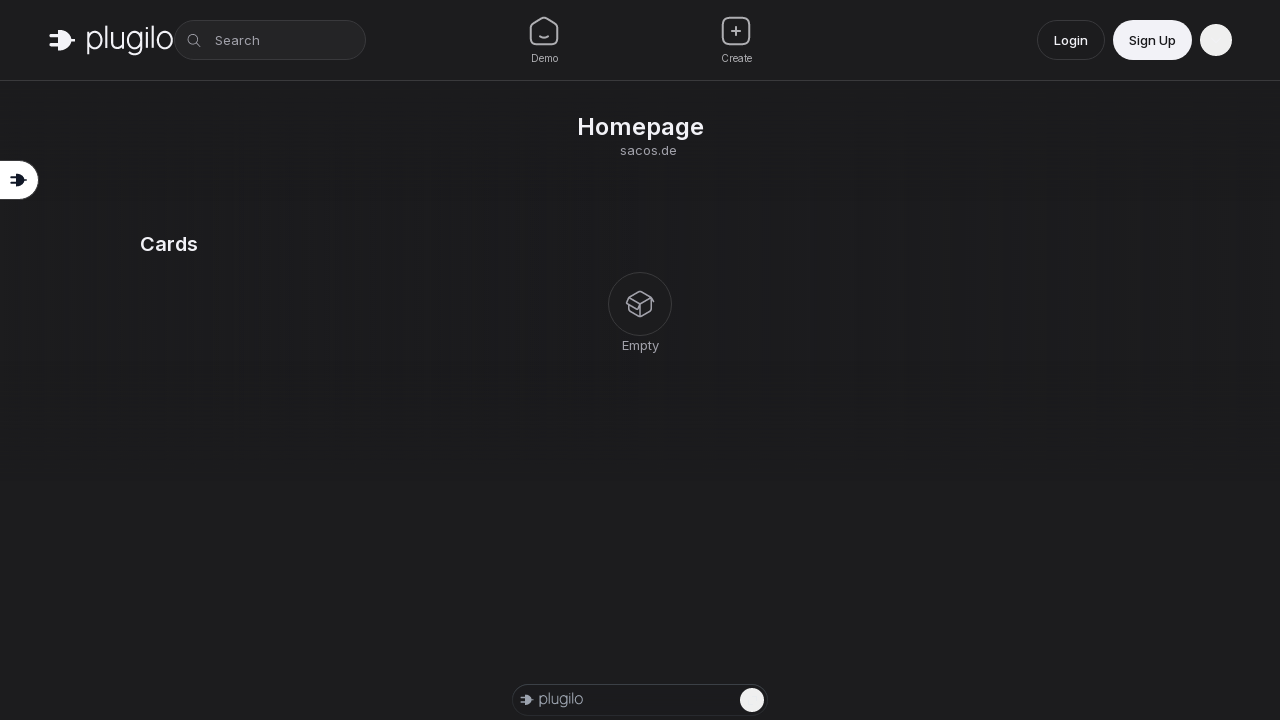

--- FILE ---
content_type: text/html; charset=utf-8
request_url: https://plugilo.com/company/sacos.de
body_size: 38945
content:
<!DOCTYPE html><html lang="en" class="dark"><head><meta charSet="utf-8"/><meta name="viewport" content="width=device-width, initial-scale=1, maximum-scale=1"/><link rel="stylesheet" href="/_next/static/css/27fa4b2ac3e433d8.css" data-precedence="next"/><link rel="stylesheet" href="/_next/static/css/d805397e2d8df67d.css" data-precedence="next"/><link rel="stylesheet" href="/_next/static/css/abb60923fa079bb4.css" data-precedence="next"/><link rel="stylesheet" href="/_next/static/css/f2ee7c60381f167d.css" data-precedence="next"/><link rel="stylesheet" href="/_next/static/css/79cd9408c5e8eaa8.css" data-precedence="next"/><link rel="stylesheet" href="/_next/static/css/09d69edaefc2c6c8.css" data-precedence="next"/><link rel="stylesheet" href="/_next/static/css/a4ade4bab51dab33.css" data-precedence="next"/><link rel="stylesheet" href="/_next/static/css/a0c51bf7acb706e6.css" data-precedence="next"/><link rel="preload" as="script" fetchPriority="low" href="/_next/static/chunks/webpack-41a3f17b6d0fd505.js"/><script src="/_next/static/chunks/4bd1b696-182b6b13bdad92e3.js" async=""></script><script src="/_next/static/chunks/1255-1ec0d0436e68a497.js" async=""></script><script src="/_next/static/chunks/main-app-f3336e172256d2ab.js" async=""></script><script src="/_next/static/chunks/8b972f87-df93bbc940d720cb.js" async=""></script><script src="/_next/static/chunks/457b8330-96421936877c102f.js" async=""></script><script src="/_next/static/chunks/c33a6526-4aac6e860bfa9887.js" async=""></script><script src="/_next/static/chunks/e37a0b60-be670849e64a697f.js" async=""></script><script src="/_next/static/chunks/7112-6b8f14fc1092f22f.js" async=""></script><script src="/_next/static/chunks/5604-f599e88df9244fe9.js" async=""></script><script src="/_next/static/chunks/9134-177f7c149e641304.js" async=""></script><script src="/_next/static/chunks/2163-646c6fff83074de2.js" async=""></script><script src="/_next/static/chunks/2619-04bc32f026a0d946.js" async=""></script><script src="/_next/static/chunks/371-4bb6a08eaa7af0d9.js" async=""></script><script src="/_next/static/chunks/9374-dada8594df93b9f9.js" async=""></script><script src="/_next/static/chunks/5194-aacb3835d7dc2170.js" async=""></script><script src="/_next/static/chunks/1590-897f4baa1fa9e11a.js" async=""></script><script src="/_next/static/chunks/9118-c936a48018427d4d.js" async=""></script><script src="/_next/static/chunks/8272-76492936e782d48f.js" async=""></script><script src="/_next/static/chunks/1654-b8461bad644098d7.js" async=""></script><script src="/_next/static/chunks/1962-7a4ec49669fe42c8.js" async=""></script><script src="/_next/static/chunks/1659-708b5d013a2b95d5.js" async=""></script><script src="/_next/static/chunks/4811-bc9a45594a9c4606.js" async=""></script><script src="/_next/static/chunks/3291-f7e7e3cf896fc315.js" async=""></script><script src="/_next/static/chunks/1511-5b73fbd900c638dc.js" async=""></script><script src="/_next/static/chunks/8788-e26e20bc47dc51e1.js" async=""></script><script src="/_next/static/chunks/4482-8bc85b7dce9e6170.js" async=""></script><script src="/_next/static/chunks/724-a59b05ad9b1ea143.js" async=""></script><script src="/_next/static/chunks/7860-f117b38f2e01e1a7.js" async=""></script><script src="/_next/static/chunks/1209-bd6a3ac1d25ee5ca.js" async=""></script><script src="/_next/static/chunks/app/(default)/(content)/company/%5Bid%5D/page-88c42de17837335a.js" async=""></script><script src="/_next/static/chunks/69b09407-f1f96da9316901c1.js" async=""></script><script src="/_next/static/chunks/dd779f69-2a270b616d447fff.js" async=""></script><script src="/_next/static/chunks/2856-6936ea42bf343c76.js" async=""></script><script src="/_next/static/chunks/5239-b24dd7149d741c56.js" async=""></script><script src="/_next/static/chunks/86-9b9fd5559300edd5.js" async=""></script><script src="/_next/static/chunks/8594-2add5e07e877e5c2.js" async=""></script><script src="/_next/static/chunks/7692-42ec7ba4522a92d8.js" async=""></script><script src="/_next/static/chunks/9290-f141ff5a317091d9.js" async=""></script><script src="/_next/static/chunks/3313-573fefc1defd7356.js" async=""></script><script src="/_next/static/chunks/8314-0c636c6b6ed4e9e8.js" async=""></script><script src="/_next/static/chunks/66-a8b9884aea452c30.js" async=""></script><script src="/_next/static/chunks/2069-a8cc9bb439eb0417.js" async=""></script><script src="/_next/static/chunks/9232-4254183703318ca9.js" async=""></script><script src="/_next/static/chunks/45-09c38a95bff55f29.js" async=""></script><script src="/_next/static/chunks/6381-0d5f6591c420f864.js" async=""></script><script src="/_next/static/chunks/9686-33b48fde6d338e72.js" async=""></script><script src="/_next/static/chunks/9473-4d6d82af8f7fd1de.js" async=""></script><script src="/_next/static/chunks/app/(demo)/layout-38f9036196cf2b5a.js" async=""></script><script src="/_next/static/chunks/app/(default)/not-found-265210f1e14163e7.js" async=""></script><script src="/_next/static/chunks/app/(default)/forbidden-bbc997ca9b30a286.js" async=""></script><script src="/_next/static/chunks/app/error-4f5190ad901be3de.js" async=""></script><script src="/_next/static/chunks/a6ae8d82-6028ececb966cc59.js" async=""></script><script src="/_next/static/chunks/6618-dc1d765df088c0ea.js" async=""></script><script src="/_next/static/chunks/app/layout-241252068d3b7ccf.js" async=""></script><meta name="next-size-adjust" content=""/><script src="/_next/static/chunks/polyfills-42372ed130431b0a.js" noModule=""></script></head><body class="__variable_f367f3 __variable_1e4310 __variable_c3aa02 antialiased"><div hidden=""><!--$?--><template id="B:0"></template><!--/$--></div><script type="application/ld+json">{"@context":"https://schema.org","@type":"Organization","url":"https://plugilo.com","sameAs":["https://plugilo.de"],"logo":"https://plugilo.com/images/plugilo-cover.jpg","name":"Plugilo Inc","description":"plugilo is an AI-driven network with an innovative platform at its core. It offers a solution to optimize brand communication and effectively use and disseminate existing data consistently across the entire supply chain.","address":{"@type":"PostalAddress","streetAddress":"200 Continental Dr, Suite 401","addressLocality":"Newark","addressCountry":"US","addressRegion":"Delaware","postalCode":"19713"}}</script><script>!function(){try{var d=document.documentElement,c=d.classList;c.remove('light','dark');var e=localStorage.getItem('theme');if('system'===e||(!e&&false)){var t='(prefers-color-scheme: dark)',m=window.matchMedia(t);if(m.media!==t||m.matches){d.style.colorScheme = 'dark';c.add('dark')}else{d.style.colorScheme = 'light';c.add('light')}}else if(e){c.add(e|| '')}else{c.add('dark')}if(e==='light'||e==='dark'||!e)d.style.colorScheme=e||'dark'}catch(e){}}()</script><div class="pl-plugit-dock z-[45] pl-plugit-dock--open pl-plugit-dock--minimized" data-theme="dark"><div class="pl-plugit-dock__content z-50"></div></div><div class="app-root base-padding"><div id="card-modal-container" data-no-close-dock="true"></div><div class="container container--custom"><header class="hidden lg:flex sticky top-0 z-30 items-center text-foreground base-offset border-b border-border"><div class="absolute inset-0 -z-10 transition-colors"></div><section class="base-padding w-full"><div class="w-full flex h-16 lg:h-20 items-center justify-between relative md:gap-2"><div class="flex items-center justify-between w-full lg:w-auto lg:justify-start gap-2 lg:gap-6"><a href="/"><svg xmlns="http://www.w3.org/2000/svg" xmlns:xlink="http://www.w3.org/1999/xlink" version="1.1" id="Ebene_1" x="0px" y="0px" viewBox="0 0 399.3 101.2" xml:space="preserve" class="h-6 sm:h-8 hidden min-[430px]:block "><rect x="181.4" y="5.2" fill="currentColor" width="6.7" height="70.7"></rect><g><g><path fill="currentColor" d="M274.3,73.7c-9.8,0-17.8-10.2-17.8-22.8s8-22.8,17.8-22.8s17.8,10.2,17.8,22.8    C292.2,63.4,284.2,73.7,274.3,73.7 M292.2,30.6c-4.5-5.7-10.8-9.3-17.8-9.3c-13.5,0-24.5,13.2-24.5,29.5s11,29.5,24.5,29.5    c7,0,13.3-3.6,17.8-9.3v1.8c0,14.2-5.6,18-15.2,19.5c-12.8,1.2-16.9-5.8-17-6.1l-2.9,1.6l-3,1.5c0.2,0.4,5.2,9.7,20,9.7    c1.1,0,2.4-0.1,3.6-0.2h0.2c10-1.6,20.2-5.8,20.8-24.4l0,0V24.7H292v5.9H292.2z"></path></g><g><path fill="currentColor" d="M234.4,64.2c-2.4,2.9-7.9,8.2-13.4,8.3c-5,0.1-8.4-0.9-10.7-3.2c-2.6-2.5-3.9-6.9-3.9-13V25.2h-6.7v31.2    c0,8,2,13.9,5.9,17.7c3.5,3.4,8.3,5.1,14.8,5.1c0.2,0,0.4,0,0.7,0c5.2-0.1,9.9-2.8,13.3-5.6v4.9h6.7V25.2h-6.7L234.4,64.2    L234.4,64.2z"></path></g></g><rect x="310" y="25.2" fill="currentColor" width="6.7" height="50.1"></rect><rect x="328.5" y="5.2" fill="currentColor" width="6.7" height="70.1"></rect><g><g><path fill="currentColor" d="M370.2,73.7c-10.4,0-18.8-10.2-18.8-22.8s8.4-22.8,18.8-22.8S389,38.2,389,50.8S380.6,73.7,370.2,73.7     M370.2,21.3c-14,0-25.5,13.2-25.5,29.5s11.4,29.5,25.5,29.5c14,0,25.5-13.2,25.5-29.5S384.3,21.3,370.2,21.3"></path></g><g><path fill="currentColor" d="M316.9,12.9c0,2-1.6,3.6-3.6,3.6s-3.6-1.6-3.6-3.6s1.6-3.6,3.6-3.6S316.9,10.9,316.9,12.9"></path></g><g><path fill="currentColor" d="M85.5,47.5H74.2c-2-12.9-14-25.3-28.5-27.9c-5.3-0.9-7.9-1-13.8-1v12.8H9.6c-2.9,0-5.3,2.4-5.3,5.4    s2.4,5.4,5.3,5.4h22.3V60H9.7c-2.9,0-5.3,2.4-5.3,5.4s2.4,5.4,5.3,5.4h22.2v13c5.9,0,10-0.1,13.9-1.1C59.9,79.1,72.1,67.6,74.1,55    h11.3L85.5,47.5L85.5,47.5z"></path></g><g><path fill="currentColor" d="M148.3,73.7c-8.8,0-16.1-8.2-17.6-19V47c1.4-10.8,8.7-19,17.6-19c9.8,0,17.8,10.2,17.8,22.8    S158.1,73.7,148.3,73.7 M148.3,21.3c-6.9,0-13.1,3.4-17.6,9v-5.6H124V39v7.5V55v12.6v27.7h6.7v-24c4.5,5.5,10.7,9,17.6,9    c13.5,0,24.5-13.2,24.5-29.5S161.8,21.3,148.3,21.3"></path></g></g></svg><svg class="block min-[430px]:hidden h-6" viewBox="0 0 24 24" fill="none" xmlns="http://www.w3.org/2000/svg"><path d="M23 11.5353H20.0776C19.5603 8.17178 16.4569 4.93865 12.7069 4.26074C11.3362 4.02607 10.6638 4 9.13793 4V7.33742H3.37069C2.62069 7.33742 2 7.96319 2 8.7454C2 9.52761 2.62069 10.1534 3.37069 10.1534H9.13793V14.7945H3.39655C2.64655 14.7945 2.02586 15.4202 2.02586 16.2025C2.02586 16.9847 2.64655 17.6104 3.39655 17.6104H9.13793V21C10.6638 21 11.7241 20.9739 12.7328 20.7132C16.3793 19.7745 19.5345 16.7761 20.0517 13.4908H22.9741L23 11.5353Z" fill="#FFFFFF"></path></svg><span class="sr-only">plugilo</span></a><div class="hidden lg:flex w-72 lg:w-96"><div class="relative w-full"><div class="relative flex items-center w-full"><div class="absolute left-0 w-10 flex items-center justify-center"><svg data-prefix="fal" data-icon="magnifying-glass" class="svg-inline--fa fa-magnifying-glass text-muted-foreground" role="img" viewBox="0 0 512 512" aria-hidden="true"><path fill="currentColor" d="M384 208a176 176 0 1 0 -352 0 176 176 0 1 0 352 0zM343.3 366C307 397.2 259.7 416 208 416 93.1 416 0 322.9 0 208S93.1 0 208 0 416 93.1 416 208c0 51.7-18.8 99-50 135.3L507.3 484.7c6.2 6.2 6.2 16.4 0 22.6s-16.4 6.2-22.6 0L343.3 366z"></path></svg></div><input class="flex border border-input text-sm ring-offset-background file:border-0 file:bg-transparent file:text-sm file:font-medium file:text-foreground placeholder:text-muted-foreground focus-visible:outline-none focus-visible:border-primary disabled:cursor-not-allowed disabled:opacity-50 px-3 py-2 rounded-md bg-secondary h-10 w-48 2xl:w-72 !rounded-full pl-10" placeholder="Search" readOnly="" value=""/></div></div></div><div class="flex gap-2 lg:hidden"><button class="inline-flex items-center justify-center gap-2 whitespace-nowrap text-sm font-medium ring-offset-background transition-colors focus-visible:outline-none focus-visible:border-primary disabled:pointer-events-none disabled:opacity-50 [&amp;_svg]:pointer-events-none [&amp;_svg]:shrink-0 text-center border border-input bg-background hover:bg-accent hover:text-accent-foreground h-10 w-10 shrink-0 [&amp;_svg]:size-4 rounded-full lg:hidden" type="button" aria-haspopup="dialog" aria-expanded="false" aria-controls="radix-_R_6phqul5tlb_" data-state="closed"><svg data-prefix="fal" data-icon="magnifying-glass" class="svg-inline--fa fa-magnifying-glass " role="img" viewBox="0 0 512 512" aria-hidden="true"><path fill="currentColor" d="M384 208a176 176 0 1 0 -352 0 176 176 0 1 0 352 0zM343.3 366C307 397.2 259.7 416 208 416 93.1 416 0 322.9 0 208S93.1 0 208 0 416 93.1 416 208c0 51.7-18.8 99-50 135.3L507.3 484.7c6.2 6.2 6.2 16.4 0 22.6s-16.4 6.2-22.6 0L343.3 366z"></path></svg></button></div></div><div class="absolute left-1/2 top-1/2 -translate-x-1/2 -translate-y-1/2 hidden md:flex w-72 xl:w-96"><div class="items-center justify-center w-full hidden lg:flex"><a class="flex flex-grow shrink-0 flex-col items-center justify-center cursor-pointer rounded-md h-14 lg:h-16 w-auto lg:w-24 xl:w-32 hover:bg-secondary relative text-secondary hover:text-primary" href="/demo"><div class="w-8 h-8 flex items-center justify-center transition-colors lg:mb-1"><svg data-prefix="fal" data-icon="pl-home-light" class="svg-inline--fa fa-pl-home-light text-[24px] lg:text-[32px]" role="img" viewBox="0 0 24 24" aria-hidden="true"><path fill="currentColor" d="M12.0002 1.25024C12.7082 1.2503 13.3513 1.45294 14.0491 1.79224C14.7237 2.12031 15.5034 2.60409 16.4768 3.20825L18.5432 4.49048C19.4642 5.06204 20.2023 5.52001 20.7708 5.95532C21.3594 6.40614 21.8123 6.86554 22.1389 7.46216C22.4649 8.05765 22.6115 8.69172 22.6819 9.44067C22.7501 10.1665 22.7503 11.0542 22.7502 12.1672V13.7795C22.7503 15.6834 22.7497 17.1865 22.5969 18.3616C22.4403 19.5669 22.1112 20.5404 21.3674 21.3098C20.6203 22.0825 19.6694 22.4274 18.4924 22.5911C17.3515 22.7497 15.8941 22.7503 14.0579 22.7502H9.94165C8.10543 22.7503 6.64794 22.7497 5.50708 22.5911C4.3302 22.4273 3.37919 22.0826 2.63208 21.3098C1.88829 20.5404 1.55926 19.5669 1.40259 18.3616C1.24987 17.1865 1.25023 15.6834 1.25024 13.7795V12.1672C1.25024 11.0541 1.2504 10.1665 1.3186 9.44067C1.38898 8.69174 1.53563 8.05763 1.86157 7.46216C2.18819 6.86566 2.64017 6.40608 3.22876 5.95532C3.79728 5.51996 4.5352 5.06213 5.4563 4.49048L7.52271 3.20825C8.49625 2.60403 9.27574 2.12034 9.95044 1.79224C10.6484 1.45282 11.2921 1.25024 12.0002 1.25024ZM12.0002 2.75024C11.6005 2.75024 11.1882 2.85811 10.6067 3.14087C10.0097 3.4312 9.29528 3.87375 8.27954 4.50415L6.27954 5.74536C5.31871 6.34168 4.64405 6.76138 4.14087 7.14673C3.65128 7.52167 3.36956 7.83107 3.177 8.18286C2.98376 8.5359 2.87119 8.94893 2.81177 9.5813C2.75094 10.2288 2.75024 11.0464 2.75024 12.2043V13.7249C2.75024 15.6958 2.7512 17.1011 2.88989 18.1682C3.02612 19.2163 3.2834 19.8244 3.71118 20.2668C4.1355 20.7056 4.71294 20.9665 5.71411 21.1057C6.73972 21.2483 8.09272 21.2502 10.0002 21.2502H14.0002C15.9074 21.2502 17.2599 21.2483 18.2854 21.1057C19.2868 20.9665 19.865 20.7058 20.2893 20.2668C20.717 19.8244 20.9734 19.2162 21.1096 18.1682C21.2483 17.1011 21.2502 15.6958 21.2502 13.7249V12.2043C21.2502 11.0464 21.2495 10.2288 21.1887 9.5813C21.1293 8.94891 21.0158 8.5359 20.8225 8.18286C20.6299 7.83112 20.3482 7.52163 19.8586 7.14673C19.3555 6.76143 18.6807 6.34159 17.72 5.74536L15.72 4.50415C14.7045 3.87391 13.9907 3.43118 13.3938 3.14087C12.8123 2.85807 12.4 2.7503 12.0002 2.75024ZM14.553 15.3977C14.8857 15.1511 15.3561 15.2203 15.6028 15.553C15.8494 15.8857 15.7793 16.3561 15.4465 16.6028C14.4742 17.3234 13.285 17.7502 12.0002 17.7502C10.7153 17.7502 9.52539 17.3236 8.55298 16.6028C8.2203 16.3561 8.15107 15.8857 8.39771 15.553C8.64444 15.2206 9.1139 15.1511 9.44653 15.3977C10.1749 15.9375 11.0544 16.2502 12.0002 16.2502C12.9459 16.2502 13.8248 15.9374 14.553 15.3977Z"></path></svg></div><span class="text-[10px] leading-[14px]">Demo</span></a></div></div><div class="flex items-center space-x-2"><div class="hidden lg:flex"><button class="inline-flex items-center justify-center gap-2 whitespace-nowrap text-sm font-medium ring-offset-background transition-colors focus-visible:outline-none focus-visible:border-primary disabled:pointer-events-none disabled:opacity-50 [&amp;_svg]:pointer-events-none [&amp;_svg]:shrink-0 text-center border border-input bg-background hover:bg-accent hover:text-accent-foreground h-10 w-10 shrink-0 [&amp;_svg]:size-4 rounded-full lg:hidden" type="button" aria-haspopup="dialog" aria-expanded="false" aria-controls="radix-_R_d9hqul5tlb_" data-state="closed"><svg data-prefix="fal" data-icon="magnifying-glass" class="svg-inline--fa fa-magnifying-glass " role="img" viewBox="0 0 512 512" aria-hidden="true"><path fill="currentColor" d="M384 208a176 176 0 1 0 -352 0 176 176 0 1 0 352 0zM343.3 366C307 397.2 259.7 416 208 416 93.1 416 0 322.9 0 208S93.1 0 208 0 416 93.1 416 208c0 51.7-18.8 99-50 135.3L507.3 484.7c6.2 6.2 6.2 16.4 0 22.6s-16.4 6.2-22.6 0L343.3 366z"></path></svg></button></div><button class="inline-flex items-center justify-center gap-2 whitespace-nowrap text-sm font-medium ring-offset-background transition-colors focus-visible:outline-none focus-visible:border-primary disabled:pointer-events-none disabled:opacity-50 [&amp;_svg]:pointer-events-none [&amp;_svg]:shrink-0 text-center border border-input bg-background hover:bg-accent hover:text-accent-foreground h-10 px-4 py-2 [&amp;_svg]:size-4 rounded-full">Login</button><button class="inline-flex items-center justify-center gap-2 whitespace-nowrap text-sm font-medium ring-offset-background transition-colors focus-visible:outline-none focus-visible:border-primary disabled:pointer-events-none disabled:opacity-50 [&amp;_svg]:pointer-events-none [&amp;_svg]:shrink-0 text-center bg-primary text-primary-foreground hover:bg-primary/90 h-10 px-4 py-2 [&amp;_svg]:size-4 rounded-full">Sign Up</button><div><button class="inline-flex items-center justify-center gap-2 whitespace-nowrap text-sm font-medium ring-offset-background transition-colors focus-visible:outline-none focus-visible:border-primary disabled:pointer-events-none disabled:opacity-50 [&amp;_svg]:pointer-events-none [&amp;_svg]:shrink-0 text-center hover:bg-accent hover:text-accent-foreground h-8 w-8 shrink-0 [&amp;_svg]:size-3.5 rounded-full" type="button" id="radix-_R_159hqul5tlb_" aria-haspopup="menu" aria-expanded="false" data-state="closed"><svg data-prefix="fal" data-icon="angle-down" class="svg-inline--fa fa-angle-down " role="img" viewBox="0 0 384 512" aria-hidden="true"><path fill="currentColor" d="M180.7 363.3c6.2 6.2 16.4 6.2 22.6 0l160-160c6.2-6.2 6.2-16.4 0-22.6s-16.4-6.2-22.6 0L192 329.4 43.3 180.7c-6.2-6.2-16.4-6.2-22.6 0s-6.2 16.4 0 22.6l160 160z"></path></svg></button></div></div></div></section></header><div><div class="absolute inset-0 -z-10"><div class="animate-pulse rounded-md bg-muted h-full w-full opacity-5"></div></div><div class="p-8 flex items-center justify-center flex-col gap-2"><div class="animate-pulse rounded-md bg-muted h-8 w-64 mb-2"></div><div class="flex items-center gap-2"><div class="animate-pulse bg-muted h-4 w-4 rounded-full"></div><div class="animate-pulse rounded-md bg-muted h-4 w-32"></div></div></div><div dir="ltr" data-orientation="horizontal" class="w-full"><div class="flex justify-center mb-8"><div role="tablist" aria-orientation="horizontal" class="inline-flex h-10 items-center justify-center rounded-full bg-muted p-1 text-muted-foreground ring-1 ring-border shadow-lg" tabindex="-1" data-orientation="horizontal" style="outline:none"><div class="animate-pulse bg-muted h-8 w-16 rounded-full mx-1"></div><div class="animate-pulse bg-muted h-8 w-20 rounded-full mx-1"></div><div class="animate-pulse bg-muted h-8 w-16 rounded-full mx-1"></div></div></div><div class="space-y-8"><section class="pl-grid-1col py-8"><div class="space-y-4"><div class="animate-pulse rounded-md bg-muted h-6 w-24 mb-4"></div><div class="grid grid-flow-col auto-cols-[160px] gap-8 overflow-hidden w-full"><div class="flex flex-col gap-1"><div class="relative no-context-menu"><div class="w-full relative bg-secondary rounded-lg"><div style="padding-bottom:100%"></div><div class="absolute top-0 right-0 bottom-0 left-0"><div class="animate-pulse rounded-md bg-muted w-full absolute top-0 right-0 bottom-0 left-0 z-20 aspect-square highlight-white"></div></div></div><ul class="stack-tree__items"><li class="stack-tree__item stack-tree__item--lvl1 stack-tree__item--empty z-10"></li><li class="stack-tree__item stack-tree__item--lvl1 stack-tree__item--empty z-0 bg-secondary"></li></ul></div></div><div class="flex flex-col gap-1"><div class="relative no-context-menu"><div class="w-full relative bg-secondary rounded-lg"><div style="padding-bottom:100%"></div><div class="absolute top-0 right-0 bottom-0 left-0"><div class="animate-pulse rounded-md bg-muted w-full absolute top-0 right-0 bottom-0 left-0 z-20 aspect-square highlight-white"></div></div></div><ul class="stack-tree__items"><li class="stack-tree__item stack-tree__item--lvl1 stack-tree__item--empty z-10"></li><li class="stack-tree__item stack-tree__item--lvl1 stack-tree__item--empty z-0 bg-secondary"></li></ul></div></div><div class="flex flex-col gap-1"><div class="relative no-context-menu"><div class="w-full relative bg-secondary rounded-lg"><div style="padding-bottom:100%"></div><div class="absolute top-0 right-0 bottom-0 left-0"><div class="animate-pulse rounded-md bg-muted w-full absolute top-0 right-0 bottom-0 left-0 z-20 aspect-square highlight-white"></div></div></div><ul class="stack-tree__items"><li class="stack-tree__item stack-tree__item--lvl1 stack-tree__item--empty z-10"></li><li class="stack-tree__item stack-tree__item--lvl1 stack-tree__item--empty z-0 bg-secondary"></li></ul></div></div></div></div></section><section class="py-8 space-y-4"><div class="pl-grid-1col"><div class="flex justify-between items-center"><div class="animate-pulse rounded-md bg-muted h-6 w-24"></div><div class="animate-pulse bg-muted h-8 w-8 rounded"></div></div></div><div class="grid pl-grid w-full"><div class="relative pl-card my-4"><div class="absolute inset-0 highlight-white rounded-lg select-none z-10"><div class="animate-pulse rounded-md bg-muted absolute inset-0 w-full h-full z-10 opacity-20 highlight-white"></div></div></div><div class="relative pl-card my-4"><div class="absolute inset-0 highlight-white rounded-lg select-none z-10"><div class="animate-pulse rounded-md bg-muted absolute inset-0 w-full h-full z-10 opacity-20 highlight-white"></div></div></div><div class="relative pl-card my-4"><div class="absolute inset-0 highlight-white rounded-lg select-none z-10"><div class="animate-pulse rounded-md bg-muted absolute inset-0 w-full h-full z-10 opacity-20 highlight-white"></div></div></div><div class="relative pl-card my-4"><div class="absolute inset-0 highlight-white rounded-lg select-none z-10"><div class="animate-pulse rounded-md bg-muted absolute inset-0 w-full h-full z-10 opacity-20 highlight-white"></div></div></div><div class="relative pl-card my-4"><div class="absolute inset-0 highlight-white rounded-lg select-none z-10"><div class="animate-pulse rounded-md bg-muted absolute inset-0 w-full h-full z-10 opacity-20 highlight-white"></div></div></div><div class="relative pl-card my-4"><div class="absolute inset-0 highlight-white rounded-lg select-none z-10"><div class="animate-pulse rounded-md bg-muted absolute inset-0 w-full h-full z-10 opacity-20 highlight-white"></div></div></div></div></section></div></div></div><!--$?--><template id="B:1"></template><!--/$--></div></div><div class="fixed z-40 inset-x-0 bottom-0 py-1 px-4 lg:hidden bg-gradient-to-t from-background/80 to-transparent pointer-events-none z-50"><div class="max-w-full w-[420px] mx-auto mb-safe flex items-center gap-4 pointer-events-auto"><nav class="bg-background/90 backdrop-blur rounded-[20px] border shadow-lg overflow-hidden flex items-center flex-grow"><a class="flex flex-grow shrink-0 flex-col items-center justify-center cursor-pointer rounded-md h-14 lg:h-16 w-auto lg:w-24 xl:w-32 hover:bg-secondary relative text-secondary hover:text-primary" href="/demo"><div class="w-8 h-8 flex items-center justify-center transition-colors lg:mb-1"><svg data-prefix="fal" data-icon="pl-home-light" class="svg-inline--fa fa-pl-home-light text-[24px] lg:text-[32px]" role="img" viewBox="0 0 24 24" aria-hidden="true"><path fill="currentColor" d="M12.0002 1.25024C12.7082 1.2503 13.3513 1.45294 14.0491 1.79224C14.7237 2.12031 15.5034 2.60409 16.4768 3.20825L18.5432 4.49048C19.4642 5.06204 20.2023 5.52001 20.7708 5.95532C21.3594 6.40614 21.8123 6.86554 22.1389 7.46216C22.4649 8.05765 22.6115 8.69172 22.6819 9.44067C22.7501 10.1665 22.7503 11.0542 22.7502 12.1672V13.7795C22.7503 15.6834 22.7497 17.1865 22.5969 18.3616C22.4403 19.5669 22.1112 20.5404 21.3674 21.3098C20.6203 22.0825 19.6694 22.4274 18.4924 22.5911C17.3515 22.7497 15.8941 22.7503 14.0579 22.7502H9.94165C8.10543 22.7503 6.64794 22.7497 5.50708 22.5911C4.3302 22.4273 3.37919 22.0826 2.63208 21.3098C1.88829 20.5404 1.55926 19.5669 1.40259 18.3616C1.24987 17.1865 1.25023 15.6834 1.25024 13.7795V12.1672C1.25024 11.0541 1.2504 10.1665 1.3186 9.44067C1.38898 8.69174 1.53563 8.05763 1.86157 7.46216C2.18819 6.86566 2.64017 6.40608 3.22876 5.95532C3.79728 5.51996 4.5352 5.06213 5.4563 4.49048L7.52271 3.20825C8.49625 2.60403 9.27574 2.12034 9.95044 1.79224C10.6484 1.45282 11.2921 1.25024 12.0002 1.25024ZM12.0002 2.75024C11.6005 2.75024 11.1882 2.85811 10.6067 3.14087C10.0097 3.4312 9.29528 3.87375 8.27954 4.50415L6.27954 5.74536C5.31871 6.34168 4.64405 6.76138 4.14087 7.14673C3.65128 7.52167 3.36956 7.83107 3.177 8.18286C2.98376 8.5359 2.87119 8.94893 2.81177 9.5813C2.75094 10.2288 2.75024 11.0464 2.75024 12.2043V13.7249C2.75024 15.6958 2.7512 17.1011 2.88989 18.1682C3.02612 19.2163 3.2834 19.8244 3.71118 20.2668C4.1355 20.7056 4.71294 20.9665 5.71411 21.1057C6.73972 21.2483 8.09272 21.2502 10.0002 21.2502H14.0002C15.9074 21.2502 17.2599 21.2483 18.2854 21.1057C19.2868 20.9665 19.865 20.7058 20.2893 20.2668C20.717 19.8244 20.9734 19.2162 21.1096 18.1682C21.2483 17.1011 21.2502 15.6958 21.2502 13.7249V12.2043C21.2502 11.0464 21.2495 10.2288 21.1887 9.5813C21.1293 8.94891 21.0158 8.5359 20.8225 8.18286C20.6299 7.83112 20.3482 7.52163 19.8586 7.14673C19.3555 6.76143 18.6807 6.34159 17.72 5.74536L15.72 4.50415C14.7045 3.87391 13.9907 3.43118 13.3938 3.14087C12.8123 2.85807 12.4 2.7503 12.0002 2.75024ZM14.553 15.3977C14.8857 15.1511 15.3561 15.2203 15.6028 15.553C15.8494 15.8857 15.7793 16.3561 15.4465 16.6028C14.4742 17.3234 13.285 17.7502 12.0002 17.7502C10.7153 17.7502 9.52539 17.3236 8.55298 16.6028C8.2203 16.3561 8.15107 15.8857 8.39771 15.553C8.64444 15.2206 9.1139 15.1511 9.44653 15.3977C10.1749 15.9375 11.0544 16.2502 12.0002 16.2502C12.9459 16.2502 13.8248 15.9374 14.553 15.3977Z"></path></svg></div><span class="text-[10px] leading-[14px]">Demo</span></a><div class="flex flex-grow shrink-0 flex-col items-center justify-center cursor-pointer rounded-md h-14 lg:h-16 w-auto lg:w-24 xl:w-32 hover:bg-secondary relative text-secondary hover:text-primary" data-tour-target="create-content" type="button" id="radix-_R_2aqul5tlb_" aria-haspopup="menu" aria-expanded="false" data-state="closed"><div class="w-8 h-8 flex items-center justify-center transition-colors lg:mb-1"><svg data-prefix="fal" data-icon="pl-create-new-light" class="svg-inline--fa fa-pl-create-new-light text-[24px] lg:text-[32px]" role="img" viewBox="0 0 24 24" aria-hidden="true"><path fill="currentColor" d="M12.0576 1.25C14.3657 1.24999 16.1746 1.24974 17.5859 1.43945C19.0307 1.63369 20.1706 2.03976 21.0654 2.93457C21.9602 3.82938 22.3663 4.96933 22.5605 6.41406C22.7503 7.82544 22.75 9.63432 22.75 11.9424V12.0576C22.75 14.3657 22.7503 16.1746 22.5605 17.5859C22.3663 19.0307 21.9602 20.1706 21.0654 21.0654C20.1706 21.9602 19.0307 22.3663 17.5859 22.5605C16.1746 22.7503 14.3657 22.75 12.0576 22.75H11.9424C9.63432 22.75 7.82544 22.7503 6.41406 22.5605C4.96933 22.3663 3.82938 21.9602 2.93457 21.0654C2.03976 20.1706 1.63369 19.0307 1.43945 17.5859C1.24974 16.1746 1.24999 14.3657 1.25 12.0576V11.9424C1.24999 9.63432 1.24974 7.82544 1.43945 6.41406C1.63369 4.96933 2.03976 3.82938 2.93457 2.93457C3.82938 2.03976 4.96933 1.63369 6.41406 1.43945C7.82544 1.24974 9.63432 1.24999 11.9424 1.25H12.0576ZM12 2.75C9.62178 2.75 7.91326 2.75198 6.61328 2.92676C5.33508 3.09865 4.56472 3.42551 3.99512 3.99512C3.42551 4.56472 3.09865 5.33508 2.92676 6.61328C2.75198 7.91326 2.75 9.62178 2.75 12C2.75 14.3782 2.75198 16.0867 2.92676 17.3867C3.09865 18.6649 3.42551 19.4353 3.99512 20.0049C4.56472 20.5745 5.33508 20.9014 6.61328 21.0732C7.91326 21.248 9.62178 21.25 12 21.25C14.3782 21.25 16.0867 21.248 17.3867 21.0732C18.6649 20.9014 19.4353 20.5745 20.0049 20.0049C20.5745 19.4353 20.9014 18.6649 21.0732 17.3867C21.248 16.0867 21.25 14.3782 21.25 12C21.25 9.62178 21.248 7.91326 21.0732 6.61328C20.9014 5.33508 20.5745 4.56472 20.0049 3.99512C19.4353 3.42551 18.6649 3.09865 17.3867 2.92676C16.0867 2.75198 14.3782 2.75 12 2.75ZM12 8.25C12.4142 8.25 12.75 8.58579 12.75 9V11.25H15C15.4142 11.25 15.75 11.5858 15.75 12C15.75 12.4142 15.4142 12.75 15 12.75H12.75V15C12.75 15.4142 12.4142 15.75 12 15.75C11.5858 15.75 11.25 15.4142 11.25 15V12.75H9C8.58579 12.75 8.25 12.4142 8.25 12C8.25001 11.5858 8.5858 11.25 9 11.25H11.25V9C11.25 8.58579 11.5858 8.25 12 8.25Z"></path></svg></div><span class="text-[10px] leading-[14px]">Create</span></div></nav></div></div><div role="region" aria-label="Notifications (F8)" tabindex="-1" style="pointer-events:none"><ol tabindex="-1" class="fixed top-0 z-[100] flex max-h-screen w-full flex-col-reverse p-4 sm:top-0 sm:right-0 sm:flex-col md:max-w-[420px]"></ol></div><section aria-label="Notifications alt+T" tabindex="-1" aria-live="polite" aria-relevant="additions text" aria-atomic="false"></section><script>requestAnimationFrame(function(){$RT=performance.now()});</script><script src="/_next/static/chunks/webpack-41a3f17b6d0fd505.js" id="_R_" async=""></script><div hidden id="S:1"></div><script>$RB=[];$RV=function(a){$RT=performance.now();for(var b=0;b<a.length;b+=2){var c=a[b],e=a[b+1];null!==e.parentNode&&e.parentNode.removeChild(e);var f=c.parentNode;if(f){var g=c.previousSibling,h=0;do{if(c&&8===c.nodeType){var d=c.data;if("/$"===d||"/&"===d)if(0===h)break;else h--;else"$"!==d&&"$?"!==d&&"$~"!==d&&"$!"!==d&&"&"!==d||h++}d=c.nextSibling;f.removeChild(c);c=d}while(c);for(;e.firstChild;)f.insertBefore(e.firstChild,c);g.data="$";g._reactRetry&&requestAnimationFrame(g._reactRetry)}}a.length=0};
$RC=function(a,b){if(b=document.getElementById(b))(a=document.getElementById(a))?(a.previousSibling.data="$~",$RB.push(a,b),2===$RB.length&&("number"!==typeof $RT?requestAnimationFrame($RV.bind(null,$RB)):(a=performance.now(),setTimeout($RV.bind(null,$RB),2300>a&&2E3<a?2300-a:$RT+300-a)))):b.parentNode.removeChild(b)};$RC("B:1","S:1")</script><title>plugilo</title><meta name="description" content="plugilo is the trusted infrastructure for distributing certified, AI-enhanced content at scale - connecting brands, partners, and users through dynamic, modular data Cards"/><meta property="og:title" content="plugilo"/><meta property="og:description" content="plugilo is the trusted infrastructure for distributing certified, AI-enhanced content at scale - connecting brands, partners, and users through dynamic, modular data Cards"/><meta property="og:image" content="https://plugilo.com/images/plugilo-cover.jpg"/><meta name="twitter:card" content="summary_large_image"/><meta name="twitter:title" content="plugilo"/><meta name="twitter:description" content="plugilo is the trusted infrastructure for distributing certified, AI-enhanced content at scale - connecting brands, partners, and users through dynamic, modular data Cards"/><meta name="twitter:image" content="https://plugilo.com/images/plugilo-cover.jpg"/><link rel="icon" href="/favicon.ico" type="image/x-icon" sizes="256x256"/><script >document.querySelectorAll('body link[rel="icon"], body link[rel="apple-touch-icon"]').forEach(el => document.head.appendChild(el))</script><div hidden id="S:0"></div><script>$RC("B:0","S:0")</script><script>(self.__next_f=self.__next_f||[]).push([0])</script><script>self.__next_f.push([1,"1:\"$Sreact.fragment\"\n4:I[9766,[],\"\"]\n5:I[98924,[],\"\"]\n7:I[24431,[],\"OutletBoundary\"]\n9:I[15278,[],\"AsyncMetadataOutlet\"]\nb:I[24431,[],\"ViewportBoundary\"]\nd:I[24431,[],\"MetadataBoundary\"]\ne:\"$Sreact.suspense\"\n10:I[57150,[],\"\"]\n"])</script><script>self.__next_f.push([1,"11:I[21487,[\"1286\",\"static/chunks/8b972f87-df93bbc940d720cb.js\",\"9507\",\"static/chunks/457b8330-96421936877c102f.js\",\"9266\",\"static/chunks/c33a6526-4aac6e860bfa9887.js\",\"4935\",\"static/chunks/e37a0b60-be670849e64a697f.js\",\"7112\",\"static/chunks/7112-6b8f14fc1092f22f.js\",\"5604\",\"static/chunks/5604-f599e88df9244fe9.js\",\"9134\",\"static/chunks/9134-177f7c149e641304.js\",\"2163\",\"static/chunks/2163-646c6fff83074de2.js\",\"2619\",\"static/chunks/2619-04bc32f026a0d946.js\",\"371\",\"static/chunks/371-4bb6a08eaa7af0d9.js\",\"9374\",\"static/chunks/9374-dada8594df93b9f9.js\",\"5194\",\"static/chunks/5194-aacb3835d7dc2170.js\",\"1590\",\"static/chunks/1590-897f4baa1fa9e11a.js\",\"9118\",\"static/chunks/9118-c936a48018427d4d.js\",\"8272\",\"static/chunks/8272-76492936e782d48f.js\",\"1654\",\"static/chunks/1654-b8461bad644098d7.js\",\"1962\",\"static/chunks/1962-7a4ec49669fe42c8.js\",\"1659\",\"static/chunks/1659-708b5d013a2b95d5.js\",\"4811\",\"static/chunks/4811-bc9a45594a9c4606.js\",\"3291\",\"static/chunks/3291-f7e7e3cf896fc315.js\",\"1511\",\"static/chunks/1511-5b73fbd900c638dc.js\",\"8788\",\"static/chunks/8788-e26e20bc47dc51e1.js\",\"4482\",\"static/chunks/4482-8bc85b7dce9e6170.js\",\"724\",\"static/chunks/724-a59b05ad9b1ea143.js\",\"7860\",\"static/chunks/7860-f117b38f2e01e1a7.js\",\"1209\",\"static/chunks/1209-bd6a3ac1d25ee5ca.js\",\"8888\",\"static/chunks/app/(default)/(content)/company/%5Bid%5D/page-88c42de17837335a.js\"],\"default\"]\n"])</script><script>self.__next_f.push([1,"12:I[32101,[\"1286\",\"static/chunks/8b972f87-df93bbc940d720cb.js\",\"9507\",\"static/chunks/457b8330-96421936877c102f.js\",\"9266\",\"static/chunks/c33a6526-4aac6e860bfa9887.js\",\"4935\",\"static/chunks/e37a0b60-be670849e64a697f.js\",\"5802\",\"static/chunks/69b09407-f1f96da9316901c1.js\",\"6203\",\"static/chunks/dd779f69-2a270b616d447fff.js\",\"7112\",\"static/chunks/7112-6b8f14fc1092f22f.js\",\"5604\",\"static/chunks/5604-f599e88df9244fe9.js\",\"9134\",\"static/chunks/9134-177f7c149e641304.js\",\"2163\",\"static/chunks/2163-646c6fff83074de2.js\",\"2619\",\"static/chunks/2619-04bc32f026a0d946.js\",\"371\",\"static/chunks/371-4bb6a08eaa7af0d9.js\",\"9374\",\"static/chunks/9374-dada8594df93b9f9.js\",\"5194\",\"static/chunks/5194-aacb3835d7dc2170.js\",\"1590\",\"static/chunks/1590-897f4baa1fa9e11a.js\",\"9118\",\"static/chunks/9118-c936a48018427d4d.js\",\"8272\",\"static/chunks/8272-76492936e782d48f.js\",\"1654\",\"static/chunks/1654-b8461bad644098d7.js\",\"1962\",\"static/chunks/1962-7a4ec49669fe42c8.js\",\"1659\",\"static/chunks/1659-708b5d013a2b95d5.js\",\"4811\",\"static/chunks/4811-bc9a45594a9c4606.js\",\"3291\",\"static/chunks/3291-f7e7e3cf896fc315.js\",\"1511\",\"static/chunks/1511-5b73fbd900c638dc.js\",\"2856\",\"static/chunks/2856-6936ea42bf343c76.js\",\"5239\",\"static/chunks/5239-b24dd7149d741c56.js\",\"86\",\"static/chunks/86-9b9fd5559300edd5.js\",\"8594\",\"static/chunks/8594-2add5e07e877e5c2.js\",\"7692\",\"static/chunks/7692-42ec7ba4522a92d8.js\",\"9290\",\"static/chunks/9290-f141ff5a317091d9.js\",\"3313\",\"static/chunks/3313-573fefc1defd7356.js\",\"4482\",\"static/chunks/4482-8bc85b7dce9e6170.js\",\"724\",\"static/chunks/724-a59b05ad9b1ea143.js\",\"7860\",\"static/chunks/7860-f117b38f2e01e1a7.js\",\"8314\",\"static/chunks/8314-0c636c6b6ed4e9e8.js\",\"66\",\"static/chunks/66-a8b9884aea452c30.js\",\"2069\",\"static/chunks/2069-a8cc9bb439eb0417.js\",\"9232\",\"static/chunks/9232-4254183703318ca9.js\",\"45\",\"static/chunks/45-09c38a95bff55f29.js\",\"6381\",\"static/chunks/6381-0d5f6591c420f864.js\",\"9686\",\"static/chunks/9686-33b48fde6d338e72.js\",\"9473\",\"static/chunks/9473-4d6d82af8f7fd1de.js\",\"8318\",\"static/chunks/app/(demo)/layout-38f9036196cf2b5a.js\"],\"default\"]\n"])</script><script>self.__next_f.push([1,"13:I[15821,[\"1286\",\"static/chunks/8b972f87-df93bbc940d720cb.js\",\"9507\",\"static/chunks/457b8330-96421936877c102f.js\",\"9266\",\"static/chunks/c33a6526-4aac6e860bfa9887.js\",\"4935\",\"static/chunks/e37a0b60-be670849e64a697f.js\",\"5802\",\"static/chunks/69b09407-f1f96da9316901c1.js\",\"6203\",\"static/chunks/dd779f69-2a270b616d447fff.js\",\"7112\",\"static/chunks/7112-6b8f14fc1092f22f.js\",\"5604\",\"static/chunks/5604-f599e88df9244fe9.js\",\"9134\",\"static/chunks/9134-177f7c149e641304.js\",\"2163\",\"static/chunks/2163-646c6fff83074de2.js\",\"2619\",\"static/chunks/2619-04bc32f026a0d946.js\",\"371\",\"static/chunks/371-4bb6a08eaa7af0d9.js\",\"9374\",\"static/chunks/9374-dada8594df93b9f9.js\",\"5194\",\"static/chunks/5194-aacb3835d7dc2170.js\",\"1590\",\"static/chunks/1590-897f4baa1fa9e11a.js\",\"9118\",\"static/chunks/9118-c936a48018427d4d.js\",\"8272\",\"static/chunks/8272-76492936e782d48f.js\",\"1654\",\"static/chunks/1654-b8461bad644098d7.js\",\"1962\",\"static/chunks/1962-7a4ec49669fe42c8.js\",\"1659\",\"static/chunks/1659-708b5d013a2b95d5.js\",\"4811\",\"static/chunks/4811-bc9a45594a9c4606.js\",\"3291\",\"static/chunks/3291-f7e7e3cf896fc315.js\",\"1511\",\"static/chunks/1511-5b73fbd900c638dc.js\",\"2856\",\"static/chunks/2856-6936ea42bf343c76.js\",\"5239\",\"static/chunks/5239-b24dd7149d741c56.js\",\"86\",\"static/chunks/86-9b9fd5559300edd5.js\",\"8594\",\"static/chunks/8594-2add5e07e877e5c2.js\",\"7692\",\"static/chunks/7692-42ec7ba4522a92d8.js\",\"9290\",\"static/chunks/9290-f141ff5a317091d9.js\",\"3313\",\"static/chunks/3313-573fefc1defd7356.js\",\"4482\",\"static/chunks/4482-8bc85b7dce9e6170.js\",\"724\",\"static/chunks/724-a59b05ad9b1ea143.js\",\"7860\",\"static/chunks/7860-f117b38f2e01e1a7.js\",\"8314\",\"static/chunks/8314-0c636c6b6ed4e9e8.js\",\"66\",\"static/chunks/66-a8b9884aea452c30.js\",\"2069\",\"static/chunks/2069-a8cc9bb439eb0417.js\",\"9232\",\"static/chunks/9232-4254183703318ca9.js\",\"45\",\"static/chunks/45-09c38a95bff55f29.js\",\"6381\",\"static/chunks/6381-0d5f6591c420f864.js\",\"9686\",\"static/chunks/9686-33b48fde6d338e72.js\",\"9473\",\"static/chunks/9473-4d6d82af8f7fd1de.js\",\"8318\",\"static/chunks/app/(demo)/layout-38f9036196cf2b5a.js\"],\"default\"]\n"])</script><script>self.__next_f.push([1,"14:I[91954,[\"1286\",\"static/chunks/8b972f87-df93bbc940d720cb.js\",\"9507\",\"static/chunks/457b8330-96421936877c102f.js\",\"9266\",\"static/chunks/c33a6526-4aac6e860bfa9887.js\",\"4935\",\"static/chunks/e37a0b60-be670849e64a697f.js\",\"5802\",\"static/chunks/69b09407-f1f96da9316901c1.js\",\"6203\",\"static/chunks/dd779f69-2a270b616d447fff.js\",\"7112\",\"static/chunks/7112-6b8f14fc1092f22f.js\",\"5604\",\"static/chunks/5604-f599e88df9244fe9.js\",\"9134\",\"static/chunks/9134-177f7c149e641304.js\",\"2163\",\"static/chunks/2163-646c6fff83074de2.js\",\"2619\",\"static/chunks/2619-04bc32f026a0d946.js\",\"371\",\"static/chunks/371-4bb6a08eaa7af0d9.js\",\"9374\",\"static/chunks/9374-dada8594df93b9f9.js\",\"5194\",\"static/chunks/5194-aacb3835d7dc2170.js\",\"1590\",\"static/chunks/1590-897f4baa1fa9e11a.js\",\"9118\",\"static/chunks/9118-c936a48018427d4d.js\",\"8272\",\"static/chunks/8272-76492936e782d48f.js\",\"1654\",\"static/chunks/1654-b8461bad644098d7.js\",\"1962\",\"static/chunks/1962-7a4ec49669fe42c8.js\",\"1659\",\"static/chunks/1659-708b5d013a2b95d5.js\",\"4811\",\"static/chunks/4811-bc9a45594a9c4606.js\",\"3291\",\"static/chunks/3291-f7e7e3cf896fc315.js\",\"1511\",\"static/chunks/1511-5b73fbd900c638dc.js\",\"2856\",\"static/chunks/2856-6936ea42bf343c76.js\",\"5239\",\"static/chunks/5239-b24dd7149d741c56.js\",\"86\",\"static/chunks/86-9b9fd5559300edd5.js\",\"8594\",\"static/chunks/8594-2add5e07e877e5c2.js\",\"7692\",\"static/chunks/7692-42ec7ba4522a92d8.js\",\"9290\",\"static/chunks/9290-f141ff5a317091d9.js\",\"3313\",\"static/chunks/3313-573fefc1defd7356.js\",\"4482\",\"static/chunks/4482-8bc85b7dce9e6170.js\",\"724\",\"static/chunks/724-a59b05ad9b1ea143.js\",\"7860\",\"static/chunks/7860-f117b38f2e01e1a7.js\",\"8314\",\"static/chunks/8314-0c636c6b6ed4e9e8.js\",\"66\",\"static/chunks/66-a8b9884aea452c30.js\",\"2069\",\"static/chunks/2069-a8cc9bb439eb0417.js\",\"9232\",\"static/chunks/9232-4254183703318ca9.js\",\"45\",\"static/chunks/45-09c38a95bff55f29.js\",\"6381\",\"static/chunks/6381-0d5f6591c420f864.js\",\"9686\",\"static/chunks/9686-33b48fde6d338e72.js\",\"9473\",\"static/chunks/9473-4d6d82af8f7fd1de.js\",\"8318\",\"static/chunks/app/(demo)/layout-38f9036196cf2b5a.js\"],\"default\"]\n"])</script><script>self.__next_f.push([1,"15:I[33701,[\"1286\",\"static/chunks/8b972f87-df93bbc940d720cb.js\",\"9507\",\"static/chunks/457b8330-96421936877c102f.js\",\"9266\",\"static/chunks/c33a6526-4aac6e860bfa9887.js\",\"4935\",\"static/chunks/e37a0b60-be670849e64a697f.js\",\"5802\",\"static/chunks/69b09407-f1f96da9316901c1.js\",\"6203\",\"static/chunks/dd779f69-2a270b616d447fff.js\",\"7112\",\"static/chunks/7112-6b8f14fc1092f22f.js\",\"5604\",\"static/chunks/5604-f599e88df9244fe9.js\",\"9134\",\"static/chunks/9134-177f7c149e641304.js\",\"2163\",\"static/chunks/2163-646c6fff83074de2.js\",\"2619\",\"static/chunks/2619-04bc32f026a0d946.js\",\"371\",\"static/chunks/371-4bb6a08eaa7af0d9.js\",\"9374\",\"static/chunks/9374-dada8594df93b9f9.js\",\"5194\",\"static/chunks/5194-aacb3835d7dc2170.js\",\"1590\",\"static/chunks/1590-897f4baa1fa9e11a.js\",\"9118\",\"static/chunks/9118-c936a48018427d4d.js\",\"8272\",\"static/chunks/8272-76492936e782d48f.js\",\"1654\",\"static/chunks/1654-b8461bad644098d7.js\",\"1962\",\"static/chunks/1962-7a4ec49669fe42c8.js\",\"1659\",\"static/chunks/1659-708b5d013a2b95d5.js\",\"4811\",\"static/chunks/4811-bc9a45594a9c4606.js\",\"3291\",\"static/chunks/3291-f7e7e3cf896fc315.js\",\"1511\",\"static/chunks/1511-5b73fbd900c638dc.js\",\"2856\",\"static/chunks/2856-6936ea42bf343c76.js\",\"5239\",\"static/chunks/5239-b24dd7149d741c56.js\",\"86\",\"static/chunks/86-9b9fd5559300edd5.js\",\"8594\",\"static/chunks/8594-2add5e07e877e5c2.js\",\"7692\",\"static/chunks/7692-42ec7ba4522a92d8.js\",\"9290\",\"static/chunks/9290-f141ff5a317091d9.js\",\"3313\",\"static/chunks/3313-573fefc1defd7356.js\",\"4482\",\"static/chunks/4482-8bc85b7dce9e6170.js\",\"724\",\"static/chunks/724-a59b05ad9b1ea143.js\",\"7860\",\"static/chunks/7860-f117b38f2e01e1a7.js\",\"8314\",\"static/chunks/8314-0c636c6b6ed4e9e8.js\",\"66\",\"static/chunks/66-a8b9884aea452c30.js\",\"2069\",\"static/chunks/2069-a8cc9bb439eb0417.js\",\"9232\",\"static/chunks/9232-4254183703318ca9.js\",\"45\",\"static/chunks/45-09c38a95bff55f29.js\",\"6381\",\"static/chunks/6381-0d5f6591c420f864.js\",\"9686\",\"static/chunks/9686-33b48fde6d338e72.js\",\"9473\",\"static/chunks/9473-4d6d82af8f7fd1de.js\",\"8318\",\"static/chunks/app/(demo)/layout-38f9036196cf2b5a.js\"],\"AbilityProvider\"]\n"])</script><script>self.__next_f.push([1,"16:I[5379,[\"1286\",\"static/chunks/8b972f87-df93bbc940d720cb.js\",\"9507\",\"static/chunks/457b8330-96421936877c102f.js\",\"9266\",\"static/chunks/c33a6526-4aac6e860bfa9887.js\",\"4935\",\"static/chunks/e37a0b60-be670849e64a697f.js\",\"5802\",\"static/chunks/69b09407-f1f96da9316901c1.js\",\"6203\",\"static/chunks/dd779f69-2a270b616d447fff.js\",\"7112\",\"static/chunks/7112-6b8f14fc1092f22f.js\",\"5604\",\"static/chunks/5604-f599e88df9244fe9.js\",\"9134\",\"static/chunks/9134-177f7c149e641304.js\",\"2163\",\"static/chunks/2163-646c6fff83074de2.js\",\"2619\",\"static/chunks/2619-04bc32f026a0d946.js\",\"371\",\"static/chunks/371-4bb6a08eaa7af0d9.js\",\"9374\",\"static/chunks/9374-dada8594df93b9f9.js\",\"5194\",\"static/chunks/5194-aacb3835d7dc2170.js\",\"1590\",\"static/chunks/1590-897f4baa1fa9e11a.js\",\"9118\",\"static/chunks/9118-c936a48018427d4d.js\",\"8272\",\"static/chunks/8272-76492936e782d48f.js\",\"1654\",\"static/chunks/1654-b8461bad644098d7.js\",\"1962\",\"static/chunks/1962-7a4ec49669fe42c8.js\",\"1659\",\"static/chunks/1659-708b5d013a2b95d5.js\",\"4811\",\"static/chunks/4811-bc9a45594a9c4606.js\",\"3291\",\"static/chunks/3291-f7e7e3cf896fc315.js\",\"1511\",\"static/chunks/1511-5b73fbd900c638dc.js\",\"2856\",\"static/chunks/2856-6936ea42bf343c76.js\",\"5239\",\"static/chunks/5239-b24dd7149d741c56.js\",\"86\",\"static/chunks/86-9b9fd5559300edd5.js\",\"8594\",\"static/chunks/8594-2add5e07e877e5c2.js\",\"7692\",\"static/chunks/7692-42ec7ba4522a92d8.js\",\"9290\",\"static/chunks/9290-f141ff5a317091d9.js\",\"3313\",\"static/chunks/3313-573fefc1defd7356.js\",\"4482\",\"static/chunks/4482-8bc85b7dce9e6170.js\",\"724\",\"static/chunks/724-a59b05ad9b1ea143.js\",\"7860\",\"static/chunks/7860-f117b38f2e01e1a7.js\",\"8314\",\"static/chunks/8314-0c636c6b6ed4e9e8.js\",\"66\",\"static/chunks/66-a8b9884aea452c30.js\",\"2069\",\"static/chunks/2069-a8cc9bb439eb0417.js\",\"9232\",\"static/chunks/9232-4254183703318ca9.js\",\"45\",\"static/chunks/45-09c38a95bff55f29.js\",\"6381\",\"static/chunks/6381-0d5f6591c420f864.js\",\"9686\",\"static/chunks/9686-33b48fde6d338e72.js\",\"9473\",\"static/chunks/9473-4d6d82af8f7fd1de.js\",\"8318\",\"static/chunks/app/(demo)/layout-38f9036196cf2b5a.js\"],\"ThemeProvider\"]\n"])</script><script>self.__next_f.push([1,"17:I[87601,[\"1286\",\"static/chunks/8b972f87-df93bbc940d720cb.js\",\"9507\",\"static/chunks/457b8330-96421936877c102f.js\",\"9266\",\"static/chunks/c33a6526-4aac6e860bfa9887.js\",\"4935\",\"static/chunks/e37a0b60-be670849e64a697f.js\",\"5802\",\"static/chunks/69b09407-f1f96da9316901c1.js\",\"6203\",\"static/chunks/dd779f69-2a270b616d447fff.js\",\"7112\",\"static/chunks/7112-6b8f14fc1092f22f.js\",\"5604\",\"static/chunks/5604-f599e88df9244fe9.js\",\"9134\",\"static/chunks/9134-177f7c149e641304.js\",\"2163\",\"static/chunks/2163-646c6fff83074de2.js\",\"2619\",\"static/chunks/2619-04bc32f026a0d946.js\",\"371\",\"static/chunks/371-4bb6a08eaa7af0d9.js\",\"9374\",\"static/chunks/9374-dada8594df93b9f9.js\",\"5194\",\"static/chunks/5194-aacb3835d7dc2170.js\",\"1590\",\"static/chunks/1590-897f4baa1fa9e11a.js\",\"9118\",\"static/chunks/9118-c936a48018427d4d.js\",\"8272\",\"static/chunks/8272-76492936e782d48f.js\",\"1654\",\"static/chunks/1654-b8461bad644098d7.js\",\"1962\",\"static/chunks/1962-7a4ec49669fe42c8.js\",\"1659\",\"static/chunks/1659-708b5d013a2b95d5.js\",\"4811\",\"static/chunks/4811-bc9a45594a9c4606.js\",\"3291\",\"static/chunks/3291-f7e7e3cf896fc315.js\",\"1511\",\"static/chunks/1511-5b73fbd900c638dc.js\",\"2856\",\"static/chunks/2856-6936ea42bf343c76.js\",\"5239\",\"static/chunks/5239-b24dd7149d741c56.js\",\"86\",\"static/chunks/86-9b9fd5559300edd5.js\",\"8594\",\"static/chunks/8594-2add5e07e877e5c2.js\",\"7692\",\"static/chunks/7692-42ec7ba4522a92d8.js\",\"9290\",\"static/chunks/9290-f141ff5a317091d9.js\",\"3313\",\"static/chunks/3313-573fefc1defd7356.js\",\"4482\",\"static/chunks/4482-8bc85b7dce9e6170.js\",\"724\",\"static/chunks/724-a59b05ad9b1ea143.js\",\"7860\",\"static/chunks/7860-f117b38f2e01e1a7.js\",\"8314\",\"static/chunks/8314-0c636c6b6ed4e9e8.js\",\"66\",\"static/chunks/66-a8b9884aea452c30.js\",\"2069\",\"static/chunks/2069-a8cc9bb439eb0417.js\",\"9232\",\"static/chunks/9232-4254183703318ca9.js\",\"45\",\"static/chunks/45-09c38a95bff55f29.js\",\"6381\",\"static/chunks/6381-0d5f6591c420f864.js\",\"9686\",\"static/chunks/9686-33b48fde6d338e72.js\",\"9473\",\"static/chunks/9473-4d6d82af8f7fd1de.js\",\"8318\",\"static/chunks/app/(demo)/layout-38f9036196cf2b5a.js\"],\"default\"]\n"])</script><script>self.__next_f.push([1,"18:I[70399,[\"1286\",\"static/chunks/8b972f87-df93bbc940d720cb.js\",\"9507\",\"static/chunks/457b8330-96421936877c102f.js\",\"9266\",\"static/chunks/c33a6526-4aac6e860bfa9887.js\",\"4935\",\"static/chunks/e37a0b60-be670849e64a697f.js\",\"5802\",\"static/chunks/69b09407-f1f96da9316901c1.js\",\"6203\",\"static/chunks/dd779f69-2a270b616d447fff.js\",\"7112\",\"static/chunks/7112-6b8f14fc1092f22f.js\",\"5604\",\"static/chunks/5604-f599e88df9244fe9.js\",\"9134\",\"static/chunks/9134-177f7c149e641304.js\",\"2163\",\"static/chunks/2163-646c6fff83074de2.js\",\"2619\",\"static/chunks/2619-04bc32f026a0d946.js\",\"371\",\"static/chunks/371-4bb6a08eaa7af0d9.js\",\"9374\",\"static/chunks/9374-dada8594df93b9f9.js\",\"5194\",\"static/chunks/5194-aacb3835d7dc2170.js\",\"1590\",\"static/chunks/1590-897f4baa1fa9e11a.js\",\"9118\",\"static/chunks/9118-c936a48018427d4d.js\",\"8272\",\"static/chunks/8272-76492936e782d48f.js\",\"1654\",\"static/chunks/1654-b8461bad644098d7.js\",\"1962\",\"static/chunks/1962-7a4ec49669fe42c8.js\",\"1659\",\"static/chunks/1659-708b5d013a2b95d5.js\",\"4811\",\"static/chunks/4811-bc9a45594a9c4606.js\",\"3291\",\"static/chunks/3291-f7e7e3cf896fc315.js\",\"1511\",\"static/chunks/1511-5b73fbd900c638dc.js\",\"2856\",\"static/chunks/2856-6936ea42bf343c76.js\",\"5239\",\"static/chunks/5239-b24dd7149d741c56.js\",\"86\",\"static/chunks/86-9b9fd5559300edd5.js\",\"8594\",\"static/chunks/8594-2add5e07e877e5c2.js\",\"7692\",\"static/chunks/7692-42ec7ba4522a92d8.js\",\"9290\",\"static/chunks/9290-f141ff5a317091d9.js\",\"3313\",\"static/chunks/3313-573fefc1defd7356.js\",\"4482\",\"static/chunks/4482-8bc85b7dce9e6170.js\",\"724\",\"static/chunks/724-a59b05ad9b1ea143.js\",\"7860\",\"static/chunks/7860-f117b38f2e01e1a7.js\",\"8314\",\"static/chunks/8314-0c636c6b6ed4e9e8.js\",\"66\",\"static/chunks/66-a8b9884aea452c30.js\",\"2069\",\"static/chunks/2069-a8cc9bb439eb0417.js\",\"9232\",\"static/chunks/9232-4254183703318ca9.js\",\"45\",\"static/chunks/45-09c38a95bff55f29.js\",\"6381\",\"static/chunks/6381-0d5f6591c420f864.js\",\"9686\",\"static/chunks/9686-33b48fde6d338e72.js\",\"9473\",\"static/chunks/9473-4d6d82af8f7fd1de.js\",\"8318\",\"static/chunks/app/(demo)/layout-38f9036196cf2b5a.js\"],\"ActiveCardProvider\"]\n"])</script><script>self.__next_f.push([1,"19:I[17266,[\"1286\",\"static/chunks/8b972f87-df93bbc940d720cb.js\",\"9507\",\"static/chunks/457b8330-96421936877c102f.js\",\"9266\",\"static/chunks/c33a6526-4aac6e860bfa9887.js\",\"4935\",\"static/chunks/e37a0b60-be670849e64a697f.js\",\"5802\",\"static/chunks/69b09407-f1f96da9316901c1.js\",\"6203\",\"static/chunks/dd779f69-2a270b616d447fff.js\",\"7112\",\"static/chunks/7112-6b8f14fc1092f22f.js\",\"5604\",\"static/chunks/5604-f599e88df9244fe9.js\",\"9134\",\"static/chunks/9134-177f7c149e641304.js\",\"2163\",\"static/chunks/2163-646c6fff83074de2.js\",\"2619\",\"static/chunks/2619-04bc32f026a0d946.js\",\"371\",\"static/chunks/371-4bb6a08eaa7af0d9.js\",\"9374\",\"static/chunks/9374-dada8594df93b9f9.js\",\"5194\",\"static/chunks/5194-aacb3835d7dc2170.js\",\"1590\",\"static/chunks/1590-897f4baa1fa9e11a.js\",\"9118\",\"static/chunks/9118-c936a48018427d4d.js\",\"8272\",\"static/chunks/8272-76492936e782d48f.js\",\"1654\",\"static/chunks/1654-b8461bad644098d7.js\",\"1962\",\"static/chunks/1962-7a4ec49669fe42c8.js\",\"1659\",\"static/chunks/1659-708b5d013a2b95d5.js\",\"4811\",\"static/chunks/4811-bc9a45594a9c4606.js\",\"3291\",\"static/chunks/3291-f7e7e3cf896fc315.js\",\"1511\",\"static/chunks/1511-5b73fbd900c638dc.js\",\"2856\",\"static/chunks/2856-6936ea42bf343c76.js\",\"5239\",\"static/chunks/5239-b24dd7149d741c56.js\",\"86\",\"static/chunks/86-9b9fd5559300edd5.js\",\"8594\",\"static/chunks/8594-2add5e07e877e5c2.js\",\"7692\",\"static/chunks/7692-42ec7ba4522a92d8.js\",\"9290\",\"static/chunks/9290-f141ff5a317091d9.js\",\"3313\",\"static/chunks/3313-573fefc1defd7356.js\",\"4482\",\"static/chunks/4482-8bc85b7dce9e6170.js\",\"724\",\"static/chunks/724-a59b05ad9b1ea143.js\",\"7860\",\"static/chunks/7860-f117b38f2e01e1a7.js\",\"8314\",\"static/chunks/8314-0c636c6b6ed4e9e8.js\",\"66\",\"static/chunks/66-a8b9884aea452c30.js\",\"2069\",\"static/chunks/2069-a8cc9bb439eb0417.js\",\"9232\",\"static/chunks/9232-4254183703318ca9.js\",\"45\",\"static/chunks/45-09c38a95bff55f29.js\",\"6381\",\"static/chunks/6381-0d5f6591c420f864.js\",\"9686\",\"static/chunks/9686-33b48fde6d338e72.js\",\"9473\",\"static/chunks/9473-4d6d82af8f7fd1de.js\",\"8318\",\"static/chunks/app/(demo)/layout-38f9036196cf2b5a.js\"],\"TooltipProvider\"]\n"])</script><script>self.__next_f.push([1,"1a:I[78238,[\"1286\",\"static/chunks/8b972f87-df93bbc940d720cb.js\",\"9507\",\"static/chunks/457b8330-96421936877c102f.js\",\"9266\",\"static/chunks/c33a6526-4aac6e860bfa9887.js\",\"4935\",\"static/chunks/e37a0b60-be670849e64a697f.js\",\"5802\",\"static/chunks/69b09407-f1f96da9316901c1.js\",\"6203\",\"static/chunks/dd779f69-2a270b616d447fff.js\",\"7112\",\"static/chunks/7112-6b8f14fc1092f22f.js\",\"5604\",\"static/chunks/5604-f599e88df9244fe9.js\",\"9134\",\"static/chunks/9134-177f7c149e641304.js\",\"2163\",\"static/chunks/2163-646c6fff83074de2.js\",\"2619\",\"static/chunks/2619-04bc32f026a0d946.js\",\"371\",\"static/chunks/371-4bb6a08eaa7af0d9.js\",\"9374\",\"static/chunks/9374-dada8594df93b9f9.js\",\"5194\",\"static/chunks/5194-aacb3835d7dc2170.js\",\"1590\",\"static/chunks/1590-897f4baa1fa9e11a.js\",\"9118\",\"static/chunks/9118-c936a48018427d4d.js\",\"8272\",\"static/chunks/8272-76492936e782d48f.js\",\"1654\",\"static/chunks/1654-b8461bad644098d7.js\",\"1962\",\"static/chunks/1962-7a4ec49669fe42c8.js\",\"1659\",\"static/chunks/1659-708b5d013a2b95d5.js\",\"4811\",\"static/chunks/4811-bc9a45594a9c4606.js\",\"3291\",\"static/chunks/3291-f7e7e3cf896fc315.js\",\"1511\",\"static/chunks/1511-5b73fbd900c638dc.js\",\"2856\",\"static/chunks/2856-6936ea42bf343c76.js\",\"5239\",\"static/chunks/5239-b24dd7149d741c56.js\",\"86\",\"static/chunks/86-9b9fd5559300edd5.js\",\"8594\",\"static/chunks/8594-2add5e07e877e5c2.js\",\"7692\",\"static/chunks/7692-42ec7ba4522a92d8.js\",\"9290\",\"static/chunks/9290-f141ff5a317091d9.js\",\"3313\",\"static/chunks/3313-573fefc1defd7356.js\",\"4482\",\"static/chunks/4482-8bc85b7dce9e6170.js\",\"724\",\"static/chunks/724-a59b05ad9b1ea143.js\",\"7860\",\"static/chunks/7860-f117b38f2e01e1a7.js\",\"8314\",\"static/chunks/8314-0c636c6b6ed4e9e8.js\",\"66\",\"static/chunks/66-a8b9884aea452c30.js\",\"2069\",\"static/chunks/2069-a8cc9bb439eb0417.js\",\"9232\",\"static/chunks/9232-4254183703318ca9.js\",\"45\",\"static/chunks/45-09c38a95bff55f29.js\",\"6381\",\"static/chunks/6381-0d5f6591c420f864.js\",\"9686\",\"static/chunks/9686-33b48fde6d338e72.js\",\"9473\",\"static/chunks/9473-4d6d82af8f7fd1de.js\",\"8318\",\"static/chunks/app/(demo)/layout-38f9036196cf2b5a.js\"],\"default\"]\n"])</script><script>self.__next_f.push([1,"1b:I[90398,[\"1286\",\"static/chunks/8b972f87-df93bbc940d720cb.js\",\"9507\",\"static/chunks/457b8330-96421936877c102f.js\",\"9266\",\"static/chunks/c33a6526-4aac6e860bfa9887.js\",\"4935\",\"static/chunks/e37a0b60-be670849e64a697f.js\",\"5802\",\"static/chunks/69b09407-f1f96da9316901c1.js\",\"6203\",\"static/chunks/dd779f69-2a270b616d447fff.js\",\"7112\",\"static/chunks/7112-6b8f14fc1092f22f.js\",\"5604\",\"static/chunks/5604-f599e88df9244fe9.js\",\"9134\",\"static/chunks/9134-177f7c149e641304.js\",\"2163\",\"static/chunks/2163-646c6fff83074de2.js\",\"2619\",\"static/chunks/2619-04bc32f026a0d946.js\",\"371\",\"static/chunks/371-4bb6a08eaa7af0d9.js\",\"9374\",\"static/chunks/9374-dada8594df93b9f9.js\",\"5194\",\"static/chunks/5194-aacb3835d7dc2170.js\",\"1590\",\"static/chunks/1590-897f4baa1fa9e11a.js\",\"9118\",\"static/chunks/9118-c936a48018427d4d.js\",\"8272\",\"static/chunks/8272-76492936e782d48f.js\",\"1654\",\"static/chunks/1654-b8461bad644098d7.js\",\"1962\",\"static/chunks/1962-7a4ec49669fe42c8.js\",\"1659\",\"static/chunks/1659-708b5d013a2b95d5.js\",\"4811\",\"static/chunks/4811-bc9a45594a9c4606.js\",\"3291\",\"static/chunks/3291-f7e7e3cf896fc315.js\",\"1511\",\"static/chunks/1511-5b73fbd900c638dc.js\",\"2856\",\"static/chunks/2856-6936ea42bf343c76.js\",\"5239\",\"static/chunks/5239-b24dd7149d741c56.js\",\"86\",\"static/chunks/86-9b9fd5559300edd5.js\",\"8594\",\"static/chunks/8594-2add5e07e877e5c2.js\",\"7692\",\"static/chunks/7692-42ec7ba4522a92d8.js\",\"9290\",\"static/chunks/9290-f141ff5a317091d9.js\",\"3313\",\"static/chunks/3313-573fefc1defd7356.js\",\"4482\",\"static/chunks/4482-8bc85b7dce9e6170.js\",\"724\",\"static/chunks/724-a59b05ad9b1ea143.js\",\"7860\",\"static/chunks/7860-f117b38f2e01e1a7.js\",\"8314\",\"static/chunks/8314-0c636c6b6ed4e9e8.js\",\"66\",\"static/chunks/66-a8b9884aea452c30.js\",\"2069\",\"static/chunks/2069-a8cc9bb439eb0417.js\",\"9232\",\"static/chunks/9232-4254183703318ca9.js\",\"45\",\"static/chunks/45-09c38a95bff55f29.js\",\"6381\",\"static/chunks/6381-0d5f6591c420f864.js\",\"9686\",\"static/chunks/9686-33b48fde6d338e72.js\",\"9473\",\"static/chunks/9473-4d6d82af8f7fd1de.js\",\"8318\",\"static/chunks/app/(demo)/layout-38f9036196cf2b5a.js\"],\"default\"]\n"])</script><script>self.__next_f.push([1,"1c:I[94819,[\"1286\",\"static/chunks/8b972f87-df93bbc940d720cb.js\",\"9507\",\"static/chunks/457b8330-96421936877c102f.js\",\"9266\",\"static/chunks/c33a6526-4aac6e860bfa9887.js\",\"4935\",\"static/chunks/e37a0b60-be670849e64a697f.js\",\"5802\",\"static/chunks/69b09407-f1f96da9316901c1.js\",\"6203\",\"static/chunks/dd779f69-2a270b616d447fff.js\",\"7112\",\"static/chunks/7112-6b8f14fc1092f22f.js\",\"5604\",\"static/chunks/5604-f599e88df9244fe9.js\",\"9134\",\"static/chunks/9134-177f7c149e641304.js\",\"2163\",\"static/chunks/2163-646c6fff83074de2.js\",\"2619\",\"static/chunks/2619-04bc32f026a0d946.js\",\"371\",\"static/chunks/371-4bb6a08eaa7af0d9.js\",\"9374\",\"static/chunks/9374-dada8594df93b9f9.js\",\"5194\",\"static/chunks/5194-aacb3835d7dc2170.js\",\"1590\",\"static/chunks/1590-897f4baa1fa9e11a.js\",\"9118\",\"static/chunks/9118-c936a48018427d4d.js\",\"8272\",\"static/chunks/8272-76492936e782d48f.js\",\"1654\",\"static/chunks/1654-b8461bad644098d7.js\",\"1962\",\"static/chunks/1962-7a4ec49669fe42c8.js\",\"1659\",\"static/chunks/1659-708b5d013a2b95d5.js\",\"4811\",\"static/chunks/4811-bc9a45594a9c4606.js\",\"3291\",\"static/chunks/3291-f7e7e3cf896fc315.js\",\"1511\",\"static/chunks/1511-5b73fbd900c638dc.js\",\"2856\",\"static/chunks/2856-6936ea42bf343c76.js\",\"5239\",\"static/chunks/5239-b24dd7149d741c56.js\",\"86\",\"static/chunks/86-9b9fd5559300edd5.js\",\"8594\",\"static/chunks/8594-2add5e07e877e5c2.js\",\"7692\",\"static/chunks/7692-42ec7ba4522a92d8.js\",\"9290\",\"static/chunks/9290-f141ff5a317091d9.js\",\"3313\",\"static/chunks/3313-573fefc1defd7356.js\",\"4482\",\"static/chunks/4482-8bc85b7dce9e6170.js\",\"724\",\"static/chunks/724-a59b05ad9b1ea143.js\",\"7860\",\"static/chunks/7860-f117b38f2e01e1a7.js\",\"8314\",\"static/chunks/8314-0c636c6b6ed4e9e8.js\",\"66\",\"static/chunks/66-a8b9884aea452c30.js\",\"2069\",\"static/chunks/2069-a8cc9bb439eb0417.js\",\"9232\",\"static/chunks/9232-4254183703318ca9.js\",\"45\",\"static/chunks/45-09c38a95bff55f29.js\",\"6381\",\"static/chunks/6381-0d5f6591c420f864.js\",\"9686\",\"static/chunks/9686-33b48fde6d338e72.js\",\"9473\",\"static/chunks/9473-4d6d82af8f7fd1de.js\",\"8318\",\"static/chunks/app/(demo)/layout-38f9036196cf2b5a.js\"],\"default\"]\n"])</script><script>self.__next_f.push([1,"1d:I[39433,[\"1286\",\"static/chunks/8b972f87-df93bbc940d720cb.js\",\"9507\",\"static/chunks/457b8330-96421936877c102f.js\",\"9266\",\"static/chunks/c33a6526-4aac6e860bfa9887.js\",\"4935\",\"static/chunks/e37a0b60-be670849e64a697f.js\",\"5802\",\"static/chunks/69b09407-f1f96da9316901c1.js\",\"6203\",\"static/chunks/dd779f69-2a270b616d447fff.js\",\"7112\",\"static/chunks/7112-6b8f14fc1092f22f.js\",\"5604\",\"static/chunks/5604-f599e88df9244fe9.js\",\"9134\",\"static/chunks/9134-177f7c149e641304.js\",\"2163\",\"static/chunks/2163-646c6fff83074de2.js\",\"2619\",\"static/chunks/2619-04bc32f026a0d946.js\",\"371\",\"static/chunks/371-4bb6a08eaa7af0d9.js\",\"9374\",\"static/chunks/9374-dada8594df93b9f9.js\",\"5194\",\"static/chunks/5194-aacb3835d7dc2170.js\",\"1590\",\"static/chunks/1590-897f4baa1fa9e11a.js\",\"9118\",\"static/chunks/9118-c936a48018427d4d.js\",\"8272\",\"static/chunks/8272-76492936e782d48f.js\",\"1654\",\"static/chunks/1654-b8461bad644098d7.js\",\"1962\",\"static/chunks/1962-7a4ec49669fe42c8.js\",\"1659\",\"static/chunks/1659-708b5d013a2b95d5.js\",\"4811\",\"static/chunks/4811-bc9a45594a9c4606.js\",\"3291\",\"static/chunks/3291-f7e7e3cf896fc315.js\",\"1511\",\"static/chunks/1511-5b73fbd900c638dc.js\",\"2856\",\"static/chunks/2856-6936ea42bf343c76.js\",\"5239\",\"static/chunks/5239-b24dd7149d741c56.js\",\"86\",\"static/chunks/86-9b9fd5559300edd5.js\",\"8594\",\"static/chunks/8594-2add5e07e877e5c2.js\",\"7692\",\"static/chunks/7692-42ec7ba4522a92d8.js\",\"9290\",\"static/chunks/9290-f141ff5a317091d9.js\",\"3313\",\"static/chunks/3313-573fefc1defd7356.js\",\"4482\",\"static/chunks/4482-8bc85b7dce9e6170.js\",\"724\",\"static/chunks/724-a59b05ad9b1ea143.js\",\"7860\",\"static/chunks/7860-f117b38f2e01e1a7.js\",\"8314\",\"static/chunks/8314-0c636c6b6ed4e9e8.js\",\"66\",\"static/chunks/66-a8b9884aea452c30.js\",\"2069\",\"static/chunks/2069-a8cc9bb439eb0417.js\",\"9232\",\"static/chunks/9232-4254183703318ca9.js\",\"45\",\"static/chunks/45-09c38a95bff55f29.js\",\"6381\",\"static/chunks/6381-0d5f6591c420f864.js\",\"9686\",\"static/chunks/9686-33b48fde6d338e72.js\",\"9473\",\"static/chunks/9473-4d6d82af8f7fd1de.js\",\"8318\",\"static/chunks/app/(demo)/layout-38f9036196cf2b5a.js\"],\"default\"]\n"])</script><script>self.__next_f.push([1,"1e:I[77088,[\"1286\",\"static/chunks/8b972f87-df93bbc940d720cb.js\",\"9507\",\"static/chunks/457b8330-96421936877c102f.js\",\"9266\",\"static/chunks/c33a6526-4aac6e860bfa9887.js\",\"4935\",\"static/chunks/e37a0b60-be670849e64a697f.js\",\"5802\",\"static/chunks/69b09407-f1f96da9316901c1.js\",\"6203\",\"static/chunks/dd779f69-2a270b616d447fff.js\",\"7112\",\"static/chunks/7112-6b8f14fc1092f22f.js\",\"5604\",\"static/chunks/5604-f599e88df9244fe9.js\",\"9134\",\"static/chunks/9134-177f7c149e641304.js\",\"2163\",\"static/chunks/2163-646c6fff83074de2.js\",\"2619\",\"static/chunks/2619-04bc32f026a0d946.js\",\"371\",\"static/chunks/371-4bb6a08eaa7af0d9.js\",\"9374\",\"static/chunks/9374-dada8594df93b9f9.js\",\"5194\",\"static/chunks/5194-aacb3835d7dc2170.js\",\"1590\",\"static/chunks/1590-897f4baa1fa9e11a.js\",\"9118\",\"static/chunks/9118-c936a48018427d4d.js\",\"8272\",\"static/chunks/8272-76492936e782d48f.js\",\"1654\",\"static/chunks/1654-b8461bad644098d7.js\",\"1962\",\"static/chunks/1962-7a4ec49669fe42c8.js\",\"1659\",\"static/chunks/1659-708b5d013a2b95d5.js\",\"4811\",\"static/chunks/4811-bc9a45594a9c4606.js\",\"3291\",\"static/chunks/3291-f7e7e3cf896fc315.js\",\"1511\",\"static/chunks/1511-5b73fbd900c638dc.js\",\"2856\",\"static/chunks/2856-6936ea42bf343c76.js\",\"5239\",\"static/chunks/5239-b24dd7149d741c56.js\",\"86\",\"static/chunks/86-9b9fd5559300edd5.js\",\"8594\",\"static/chunks/8594-2add5e07e877e5c2.js\",\"7692\",\"static/chunks/7692-42ec7ba4522a92d8.js\",\"9290\",\"static/chunks/9290-f141ff5a317091d9.js\",\"3313\",\"static/chunks/3313-573fefc1defd7356.js\",\"4482\",\"static/chunks/4482-8bc85b7dce9e6170.js\",\"724\",\"static/chunks/724-a59b05ad9b1ea143.js\",\"7860\",\"static/chunks/7860-f117b38f2e01e1a7.js\",\"8314\",\"static/chunks/8314-0c636c6b6ed4e9e8.js\",\"66\",\"static/chunks/66-a8b9884aea452c30.js\",\"2069\",\"static/chunks/2069-a8cc9bb439eb0417.js\",\"9232\",\"static/chunks/9232-4254183703318ca9.js\",\"45\",\"static/chunks/45-09c38a95bff55f29.js\",\"6381\",\"static/chunks/6381-0d5f6591c420f864.js\",\"9686\",\"static/chunks/9686-33b48fde6d338e72.js\",\"9473\",\"static/chunks/9473-4d6d82af8f7fd1de.js\",\"8318\",\"static/chunks/app/(demo)/layout-38f9036196cf2b5a.js\"],\"default\"]\n"])</script><script>self.__next_f.push([1,"21:I[49494,[\"1286\",\"static/chunks/8b972f87-df93bbc940d720cb.js\",\"9507\",\"static/chunks/457b8330-96421936877c102f.js\",\"9266\",\"static/chunks/c33a6526-4aac6e860bfa9887.js\",\"4935\",\"static/chunks/e37a0b60-be670849e64a697f.js\",\"5802\",\"static/chunks/69b09407-f1f96da9316901c1.js\",\"6203\",\"static/chunks/dd779f69-2a270b616d447fff.js\",\"7112\",\"static/chunks/7112-6b8f14fc1092f22f.js\",\"5604\",\"static/chunks/5604-f599e88df9244fe9.js\",\"9134\",\"static/chunks/9134-177f7c149e641304.js\",\"2163\",\"static/chunks/2163-646c6fff83074de2.js\",\"2619\",\"static/chunks/2619-04bc32f026a0d946.js\",\"371\",\"static/chunks/371-4bb6a08eaa7af0d9.js\",\"9374\",\"static/chunks/9374-dada8594df93b9f9.js\",\"5194\",\"static/chunks/5194-aacb3835d7dc2170.js\",\"1590\",\"static/chunks/1590-897f4baa1fa9e11a.js\",\"9118\",\"static/chunks/9118-c936a48018427d4d.js\",\"8272\",\"static/chunks/8272-76492936e782d48f.js\",\"1654\",\"static/chunks/1654-b8461bad644098d7.js\",\"1962\",\"static/chunks/1962-7a4ec49669fe42c8.js\",\"1659\",\"static/chunks/1659-708b5d013a2b95d5.js\",\"4811\",\"static/chunks/4811-bc9a45594a9c4606.js\",\"3291\",\"static/chunks/3291-f7e7e3cf896fc315.js\",\"1511\",\"static/chunks/1511-5b73fbd900c638dc.js\",\"2856\",\"static/chunks/2856-6936ea42bf343c76.js\",\"5239\",\"static/chunks/5239-b24dd7149d741c56.js\",\"86\",\"static/chunks/86-9b9fd5559300edd5.js\",\"8594\",\"static/chunks/8594-2add5e07e877e5c2.js\",\"7692\",\"static/chunks/7692-42ec7ba4522a92d8.js\",\"9290\",\"static/chunks/9290-f141ff5a317091d9.js\",\"3313\",\"static/chunks/3313-573fefc1defd7356.js\",\"4482\",\"static/chunks/4482-8bc85b7dce9e6170.js\",\"724\",\"static/chunks/724-a59b05ad9b1ea143.js\",\"7860\",\"static/chunks/7860-f117b38f2e01e1a7.js\",\"8314\",\"static/chunks/8314-0c636c6b6ed4e9e8.js\",\"66\",\"static/chunks/66-a8b9884aea452c30.js\",\"2069\",\"static/chunks/2069-a8cc9bb439eb0417.js\",\"9232\",\"static/chunks/9232-4254183703318ca9.js\",\"45\",\"static/chunks/45-09c38a95bff55f29.js\",\"6381\",\"static/chunks/6381-0d5f6591c420f864.js\",\"9686\",\"static/chunks/9686-33b48fde6d338e72.js\",\"9473\",\"static/chunks/9473-4d6d82af8f7fd1de.js\",\"8318\",\"static/chunks/app/(demo)/layout-38f9036196cf2b5a.js\"],\"default\"]\n"])</script><script>self.__next_f.push([1,"22:I[6381,[\"1286\",\"static/chunks/8b972f87-df93bbc940d720cb.js\",\"9507\",\"static/chunks/457b8330-96421936877c102f.js\",\"9266\",\"static/chunks/c33a6526-4aac6e860bfa9887.js\",\"4935\",\"static/chunks/e37a0b60-be670849e64a697f.js\",\"5802\",\"static/chunks/69b09407-f1f96da9316901c1.js\",\"6203\",\"static/chunks/dd779f69-2a270b616d447fff.js\",\"7112\",\"static/chunks/7112-6b8f14fc1092f22f.js\",\"5604\",\"static/chunks/5604-f599e88df9244fe9.js\",\"9134\",\"static/chunks/9134-177f7c149e641304.js\",\"2163\",\"static/chunks/2163-646c6fff83074de2.js\",\"2619\",\"static/chunks/2619-04bc32f026a0d946.js\",\"371\",\"static/chunks/371-4bb6a08eaa7af0d9.js\",\"9374\",\"static/chunks/9374-dada8594df93b9f9.js\",\"5194\",\"static/chunks/5194-aacb3835d7dc2170.js\",\"1590\",\"static/chunks/1590-897f4baa1fa9e11a.js\",\"9118\",\"static/chunks/9118-c936a48018427d4d.js\",\"8272\",\"static/chunks/8272-76492936e782d48f.js\",\"1654\",\"static/chunks/1654-b8461bad644098d7.js\",\"1962\",\"static/chunks/1962-7a4ec49669fe42c8.js\",\"1659\",\"static/chunks/1659-708b5d013a2b95d5.js\",\"4811\",\"static/chunks/4811-bc9a45594a9c4606.js\",\"3291\",\"static/chunks/3291-f7e7e3cf896fc315.js\",\"1511\",\"static/chunks/1511-5b73fbd900c638dc.js\",\"2856\",\"static/chunks/2856-6936ea42bf343c76.js\",\"5239\",\"static/chunks/5239-b24dd7149d741c56.js\",\"86\",\"static/chunks/86-9b9fd5559300edd5.js\",\"8594\",\"static/chunks/8594-2add5e07e877e5c2.js\",\"7692\",\"static/chunks/7692-42ec7ba4522a92d8.js\",\"9290\",\"static/chunks/9290-f141ff5a317091d9.js\",\"3313\",\"static/chunks/3313-573fefc1defd7356.js\",\"4482\",\"static/chunks/4482-8bc85b7dce9e6170.js\",\"724\",\"static/chunks/724-a59b05ad9b1ea143.js\",\"7860\",\"static/chunks/7860-f117b38f2e01e1a7.js\",\"8314\",\"static/chunks/8314-0c636c6b6ed4e9e8.js\",\"66\",\"static/chunks/66-a8b9884aea452c30.js\",\"2069\",\"static/chunks/2069-a8cc9bb439eb0417.js\",\"9232\",\"static/chunks/9232-4254183703318ca9.js\",\"45\",\"static/chunks/45-09c38a95bff55f29.js\",\"6381\",\"static/chunks/6381-0d5f6591c420f864.js\",\"9686\",\"static/chunks/9686-33b48fde6d338e72.js\",\"9473\",\"static/chunks/9473-4d6d82af8f7fd1de.js\",\"8318\",\"static/chunks/app/(demo)/layout-38f9036196cf2b5a.js\"],\"default\"]\n"])</script><script>self.__next_f.push([1,"23:I[95556,[\"1286\",\"static/chunks/8b972f87-df93bbc940d720cb.js\",\"9507\",\"static/chunks/457b8330-96421936877c102f.js\",\"9266\",\"static/chunks/c33a6526-4aac6e860bfa9887.js\",\"4935\",\"static/chunks/e37a0b60-be670849e64a697f.js\",\"5802\",\"static/chunks/69b09407-f1f96da9316901c1.js\",\"6203\",\"static/chunks/dd779f69-2a270b616d447fff.js\",\"7112\",\"static/chunks/7112-6b8f14fc1092f22f.js\",\"5604\",\"static/chunks/5604-f599e88df9244fe9.js\",\"9134\",\"static/chunks/9134-177f7c149e641304.js\",\"2163\",\"static/chunks/2163-646c6fff83074de2.js\",\"2619\",\"static/chunks/2619-04bc32f026a0d946.js\",\"371\",\"static/chunks/371-4bb6a08eaa7af0d9.js\",\"9374\",\"static/chunks/9374-dada8594df93b9f9.js\",\"5194\",\"static/chunks/5194-aacb3835d7dc2170.js\",\"1590\",\"static/chunks/1590-897f4baa1fa9e11a.js\",\"9118\",\"static/chunks/9118-c936a48018427d4d.js\",\"8272\",\"static/chunks/8272-76492936e782d48f.js\",\"1654\",\"static/chunks/1654-b8461bad644098d7.js\",\"1962\",\"static/chunks/1962-7a4ec49669fe42c8.js\",\"1659\",\"static/chunks/1659-708b5d013a2b95d5.js\",\"4811\",\"static/chunks/4811-bc9a45594a9c4606.js\",\"3291\",\"static/chunks/3291-f7e7e3cf896fc315.js\",\"1511\",\"static/chunks/1511-5b73fbd900c638dc.js\",\"2856\",\"static/chunks/2856-6936ea42bf343c76.js\",\"5239\",\"static/chunks/5239-b24dd7149d741c56.js\",\"86\",\"static/chunks/86-9b9fd5559300edd5.js\",\"8594\",\"static/chunks/8594-2add5e07e877e5c2.js\",\"7692\",\"static/chunks/7692-42ec7ba4522a92d8.js\",\"9290\",\"static/chunks/9290-f141ff5a317091d9.js\",\"3313\",\"static/chunks/3313-573fefc1defd7356.js\",\"4482\",\"static/chunks/4482-8bc85b7dce9e6170.js\",\"724\",\"static/chunks/724-a59b05ad9b1ea143.js\",\"7860\",\"static/chunks/7860-f117b38f2e01e1a7.js\",\"8314\",\"static/chunks/8314-0c636c6b6ed4e9e8.js\",\"66\",\"static/chunks/66-a8b9884aea452c30.js\",\"2069\",\"static/chunks/2069-a8cc9bb439eb0417.js\",\"9232\",\"static/chunks/9232-4254183703318ca9.js\",\"45\",\"static/chunks/45-09c38a95bff55f29.js\",\"6381\",\"static/chunks/6381-0d5f6591c420f864.js\",\"9686\",\"static/chunks/9686-33b48fde6d338e72.js\",\"9473\",\"static/chunks/9473-4d6d82af8f7fd1de.js\",\"8318\",\"static/chunks/app/(demo)/layout-38f9036196cf2b5a.js\"],\"default\"]\n"])</script><script>self.__next_f.push([1,"24:I[52619,[\"2619\",\"static/chunks/2619-04bc32f026a0d946.js\",\"3360\",\"static/chunks/app/(default)/not-found-265210f1e14163e7.js\"],\"\"]\n25:I[42289,[\"9507\",\"static/chunks/457b8330-96421936877c102f.js\",\"7112\",\"static/chunks/7112-6b8f14fc1092f22f.js\",\"5604\",\"static/chunks/5604-f599e88df9244fe9.js\",\"2163\",\"static/chunks/2163-646c6fff83074de2.js\",\"371\",\"static/chunks/371-4bb6a08eaa7af0d9.js\",\"9374\",\"static/chunks/9374-dada8594df93b9f9.js\",\"4482\",\"static/chunks/4482-8bc85b7dce9e6170.js\",\"9907\",\"static/chunks/app/(default)/forbidden-bbc997ca9b30a286.js\"],\"default\"]\n27:I[65084,[\"9507\",\"static/chunks/457b8330-96421936877c102f.js\",\"7112\",\"static/chunks/7112-6b8f14fc1092f22f.js\",\"5604\",\"static/chunks/5604-f599e88df9244fe9.js\",\"2163\",\"static/chunks/2163-646c6fff83074de2.js\",\"371\",\"static/chunks/371-4bb6a08eaa7af0d9.js\",\"9374\",\"static/chunks/9374-dada8594df93b9f9.js\",\"4482\",\"static/chunks/4482-8bc85b7dce9e6170.js\",\"9907\",\"static/chunks/app/(default)/forbidden-bbc997ca9b30a286.js\"],\"default\"]\n2b:I[376,[\"7112\",\"static/chunks/7112-6b8f14fc1092f22f.js\",\"5604\",\"static/chunks/5604-f599e88df9244fe9.js\",\"2619\",\"static/chunks/2619-04bc32f026a0d946.js\",\"8039\",\"static/chunks/app/error-4f5190ad901be3de.js\"],\"default\"]\n2c:I[17747,[\"8702\",\"static/chunks/a6ae8d82-6028ececb966cc59.js\",\"7112\",\"static/chunks/7112-6b8f14fc1092f22f.js\",\"5194\",\"static/chunks/5194-aacb3835d7dc2170.js\",\"9118\",\"static/chunks/9118-c936a48018427d4d.js\",\"6618\",\"static/chunks/6618-dc1d765df088c0ea.js\",\"7177\",\"static/chunks/app/layout-241252068d3b7ccf.js\"],\"Toaster\"]\n2d:I[28811,[\"8702\",\"static/chunks/a6ae8d82-6028ececb966cc59.js\",\"7112\",\"static/chunks/7112-6b8f14fc1092f22f.js\",\"5194\",\"static/chunks/5194-aacb3835d7dc2170.js\",\"9118\",\"static/chunks/9118-c936a48018427d4d.js\",\"6618\",\"static/chunks/6618-dc1d765df088c0ea.js\",\"7177\",\"static/chunks/app/layout-241252068d3b7ccf.js\"],\"ToasterSonner\"]\n2e:I[80622,[],\"IconMark\"]\n:HL[\"/_next/static/media/4473ecc91f70f139-s.p.woff\",\"font\",{\"crossOrigin\":\"\",\"type\":\"font/woff\"}]\n:HL[\"/_next/static/media/463dafcda517f24f-s.p.woff\",\"font\",{\"cros"])</script><script>self.__next_f.push([1,"sOrigin\":\"\",\"type\":\"font/woff\"}]\n:HL[\"/_next/static/media/e4af272ccee01ff0-s.p.woff2\",\"font\",{\"crossOrigin\":\"\",\"type\":\"font/woff2\"}]\n:HL[\"/_next/static/css/27fa4b2ac3e433d8.css\",\"style\"]\n:HL[\"/_next/static/css/d805397e2d8df67d.css\",\"style\"]\n:HL[\"/_next/static/css/abb60923fa079bb4.css\",\"style\"]\n:HL[\"/_next/static/css/f2ee7c60381f167d.css\",\"style\"]\n:HL[\"/_next/static/css/79cd9408c5e8eaa8.css\",\"style\"]\n:HL[\"/_next/static/css/09d69edaefc2c6c8.css\",\"style\"]\n:HL[\"/_next/static/css/a4ade4bab51dab33.css\",\"style\"]\n:HL[\"/_next/static/css/a0c51bf7acb706e6.css\",\"style\"]\n"])</script><script>self.__next_f.push([1,"0:{\"P\":null,\"b\":\"bcYOLD9kaWshBKtR4L4qg\",\"p\":\"\",\"c\":[\"\",\"company\",\"sacos.de\"],\"i\":false,\"f\":[[[\"\",{\"children\":[\"(default)\",{\"children\":[\"(content)\",{\"children\":[\"company\",{\"children\":[[\"id\",\"sacos.de\",\"d\"],{\"children\":[\"__PAGE__\",{}]}]}]}]}]},\"$undefined\",\"$undefined\",true],[\"\",[\"$\",\"$1\",\"c\",{\"children\":[[[\"$\",\"link\",\"0\",{\"rel\":\"stylesheet\",\"href\":\"/_next/static/css/27fa4b2ac3e433d8.css\",\"precedence\":\"next\",\"crossOrigin\":\"$undefined\",\"nonce\":\"$undefined\"}],[\"$\",\"link\",\"1\",{\"rel\":\"stylesheet\",\"href\":\"/_next/static/css/d805397e2d8df67d.css\",\"precedence\":\"next\",\"crossOrigin\":\"$undefined\",\"nonce\":\"$undefined\"}],[\"$\",\"link\",\"2\",{\"rel\":\"stylesheet\",\"href\":\"/_next/static/css/abb60923fa079bb4.css\",\"precedence\":\"next\",\"crossOrigin\":\"$undefined\",\"nonce\":\"$undefined\"}],[\"$\",\"link\",\"3\",{\"rel\":\"stylesheet\",\"href\":\"/_next/static/css/f2ee7c60381f167d.css\",\"precedence\":\"next\",\"crossOrigin\":\"$undefined\",\"nonce\":\"$undefined\"}],[\"$\",\"link\",\"4\",{\"rel\":\"stylesheet\",\"href\":\"/_next/static/css/79cd9408c5e8eaa8.css\",\"precedence\":\"next\",\"crossOrigin\":\"$undefined\",\"nonce\":\"$undefined\"}],[\"$\",\"link\",\"5\",{\"rel\":\"stylesheet\",\"href\":\"/_next/static/css/09d69edaefc2c6c8.css\",\"precedence\":\"next\",\"crossOrigin\":\"$undefined\",\"nonce\":\"$undefined\"}],[\"$\",\"link\",\"6\",{\"rel\":\"stylesheet\",\"href\":\"/_next/static/css/a4ade4bab51dab33.css\",\"precedence\":\"next\",\"crossOrigin\":\"$undefined\",\"nonce\":\"$undefined\"}]],\"$L2\"]}],{\"children\":[\"(default)\",[\"$\",\"$1\",\"c\",{\"children\":[[[\"$\",\"link\",\"0\",{\"rel\":\"stylesheet\",\"href\":\"/_next/static/css/a0c51bf7acb706e6.css\",\"precedence\":\"next\",\"crossOrigin\":\"$undefined\",\"nonce\":\"$undefined\"}]],\"$L3\"]}],{\"children\":[\"(content)\",[\"$\",\"$1\",\"c\",{\"children\":[null,[\"$\",\"$L4\",null,{\"parallelRouterKey\":\"children\",\"error\":\"$undefined\",\"errorStyles\":\"$undefined\",\"errorScripts\":\"$undefined\",\"template\":[\"$\",\"$L5\",null,{}],\"templateStyles\":\"$undefined\",\"templateScripts\":\"$undefined\",\"notFound\":\"$undefined\",\"forbidden\":\"$undefined\",\"unauthorized\":\"$undefined\"}]]}],{\"children\":[\"company\",[\"$\",\"$1\",\"c\",{\"children\":[null,[\"$\",\"$L4\",null,{\"parallelRouterKey\":\"children\",\"error\":\"$undefined\",\"errorStyles\":\"$undefined\",\"errorScripts\":\"$undefined\",\"template\":[\"$\",\"$L5\",null,{}],\"templateStyles\":\"$undefined\",\"templateScripts\":\"$undefined\",\"notFound\":\"$undefined\",\"forbidden\":\"$undefined\",\"unauthorized\":\"$undefined\"}]]}],{\"children\":[[\"id\",\"sacos.de\",\"d\"],[\"$\",\"$1\",\"c\",{\"children\":[null,[\"$\",\"$L4\",null,{\"parallelRouterKey\":\"children\",\"error\":\"$undefined\",\"errorStyles\":\"$undefined\",\"errorScripts\":\"$undefined\",\"template\":[\"$\",\"$L5\",null,{}],\"templateStyles\":\"$undefined\",\"templateScripts\":\"$undefined\",\"notFound\":\"$undefined\",\"forbidden\":\"$undefined\",\"unauthorized\":\"$undefined\"}]]}],{\"children\":[\"__PAGE__\",[\"$\",\"$1\",\"c\",{\"children\":[\"$L6\",null,[\"$\",\"$L7\",null,{\"children\":[\"$L8\",[\"$\",\"$L9\",null,{\"promise\":\"$@a\"}]]}]]}],{},null,false]},null,false]},null,false]},null,false]},null,false]},null,false],[\"$\",\"$1\",\"h\",{\"children\":[null,[[\"$\",\"$Lb\",null,{\"children\":\"$Lc\"}],[\"$\",\"meta\",null,{\"name\":\"next-size-adjust\",\"content\":\"\"}]],[\"$\",\"$Ld\",null,{\"children\":[\"$\",\"div\",null,{\"hidden\":true,\"children\":[\"$\",\"$e\",null,{\"fallback\":null,\"children\":\"$Lf\"}]}]}]]}],false]],\"m\":\"$undefined\",\"G\":[\"$10\",[]],\"s\":false,\"S\":false}\n"])</script><script>self.__next_f.push([1,"6:[\"$\",\"$L11\",null,{\"domainName\":\"sacos.de\"}]\n"])</script><script>self.__next_f.push([1,"3:[\"$\",\"$L12\",null,{\"initialValues\":{\"user\":{\"profile\":null,\"isAuthenticated\":false}},\"children\":[\"$\",\"$L13\",null,{\"userProfile\":null,\"isAuthenticated\":false,\"deleteToken\":false,\"children\":[[\"$\",\"$L14\",null,{}],[\"$\",\"$L15\",null,{\"user\":null,\"children\":[\"$\",\"$L16\",null,{\"attribute\":\"class\",\"defaultTheme\":\"dark\",\"enableSystem\":true,\"disableTransitionOnChange\":true,\"children\":[\"$\",\"$L17\",null,{\"children\":[\"$\",\"$L18\",null,{\"children\":[\"$\",\"$L19\",null,{\"delayDuration\":300,\"children\":[[\"$\",\"$L1a\",null,{}],[\"$\",\"$L1b\",null,{}],[\"$\",\"$L1c\",null,{\"isDisabled\":false,\"children\":[\"$\",\"$L1d\",null,{\"children\":[[\"$\",\"div\",null,{\"className\":\"app-root base-padding\",\"children\":[[\"$\",\"div\",null,{\"id\":\"card-modal-container\",\"data-no-close-dock\":true}],[\"$\",\"div\",null,{\"className\":\"container container--custom\",\"children\":[[\"$\",\"$L1e\",null,{}],[\"$\",\"$L4\",null,{\"parallelRouterKey\":\"children\",\"error\":\"$undefined\",\"errorStyles\":\"$undefined\",\"errorScripts\":\"$undefined\",\"template\":[\"$\",\"$L5\",null,{}],\"templateStyles\":\"$undefined\",\"templateScripts\":\"$undefined\",\"notFound\":[\"$L1f\",[]],\"forbidden\":[\"$L20\",[]],\"unauthorized\":[[[\"$\",\"title\",null,{\"children\":\"401: You're not authorized to access this page.\"}],[\"$\",\"div\",null,{\"style\":{\"fontFamily\":\"system-ui,\\\"Segoe UI\\\",Roboto,Helvetica,Arial,sans-serif,\\\"Apple Color Emoji\\\",\\\"Segoe UI Emoji\\\"\",\"height\":\"100vh\",\"textAlign\":\"center\",\"display\":\"flex\",\"flexDirection\":\"column\",\"alignItems\":\"center\",\"justifyContent\":\"center\"},\"children\":[\"$\",\"div\",null,{\"children\":[[\"$\",\"style\",null,{\"dangerouslySetInnerHTML\":{\"__html\":\"body{color:#000;background:#fff;margin:0}.next-error-h1{border-right:1px solid rgba(0,0,0,.3)}@media (prefers-color-scheme:dark){body{color:#fff;background:#000}.next-error-h1{border-right:1px solid rgba(255,255,255,.3)}}\"}}],[\"$\",\"h1\",null,{\"className\":\"next-error-h1\",\"style\":{\"display\":\"inline-block\",\"margin\":\"0 20px 0 0\",\"padding\":\"0 23px 0 0\",\"fontSize\":24,\"fontWeight\":500,\"verticalAlign\":\"top\",\"lineHeight\":\"49px\"},\"children\":401}],[\"$\",\"div\",null,{\"style\":{\"display\":\"inline-block\"},\"children\":[\"$\",\"h2\",null,{\"style\":{\"fontSize\":14,\"fontWeight\":400,\"lineHeight\":\"49px\",\"margin\":0},\"children\":\"You're not authorized to access this page.\"}]}]]}]}]],[]]}]]}]]}],[\"$\",\"$L21\",null,{}],[\"$\",\"$L22\",null,{}],[\"$\",\"$L23\",null,{}]]}]}]]}]}]}]}]}]]}]}]\n"])</script><script>self.__next_f.push([1,"1f:[\"$\",\"div\",null,{\"className\":\"flex min-h-[calc(100vh-200px)] flex-col items-center justify-center px-4 py-12 sm:px-6 lg:px-8\",\"children\":[\"$\",\"div\",null,{\"className\":\"mx-auto max-w-md text-center\",\"children\":[[\"$\",\"div\",null,{\"className\":\"mx-auto h-12 w-12 text-primary\"}],[\"$\",\"h1\",null,{\"className\":\"mt-4 text-6xl font-semibold tracking-tight text-foreground sm:text-7xl\",\"children\":\"404\"}],[\"$\",\"p\",null,{\"className\":\"mt-4 text-lg text-muted-foreground\",\"children\":\"Content not found\"}],[\"$\",\"div\",null,{\"className\":\"mt-6\",\"children\":[\"$\",\"$L24\",null,{\"href\":\"/my-cards\",\"children\":[\"$\",\"button\",null,{\"className\":\"inline-flex items-center justify-center gap-2 whitespace-nowrap text-sm font-medium ring-offset-background transition-colors focus-visible:outline-none focus-visible:border-primary disabled:pointer-events-none disabled:opacity-50 [\u0026_svg]:pointer-events-none [\u0026_svg]:shrink-0 text-center bg-primary text-primary-foreground hover:bg-primary/90 h-10 px-4 py-2 [\u0026_svg]:size-4 rounded-full\",\"ref\":\"$undefined\",\"children\":\"Return to website\"}]}]}]]}]}]\n"])</script><script>self.__next_f.push([1,"20:[\"$\",\"div\",null,{\"className\":\"flex min-h-[calc(100vh-200px)] flex-col items-center justify-center px-4 py-12 sm:px-6 lg:px-8\",\"children\":[\"$\",\"div\",null,{\"className\":\"mx-auto max-w-md text-center\",\"children\":[[\"$\",\"div\",null,{\"className\":\"mx-auto h-12 w-12 text-primary\"}],[\"$\",\"h1\",null,{\"className\":\"mt-4 text-6xl font-semibold tracking-tight text-foreground sm:text-7xl\",\"children\":\"403\"}],[\"$\",\"p\",null,{\"className\":\"mt-4 text-lg text-muted-foreground\",\"children\":\"Forbidden\"}],[\"$\",\"p\",null,{\"className\":\"mt-4 text-muted-foreground\",\"children\":\"You don't have permission to access this resource.\"}],[\"$\",\"div\",null,{\"className\":\"mt-6\",\"children\":[\"$\",\"$L25\",null,{}]}]]}]}]\n"])</script><script>self.__next_f.push([1,"2:[\"$\",\"html\",null,{\"lang\":\"en\",\"className\":\"dark\",\"suppressHydrationWarning\":true,\"children\":[false,[\"$\",\"body\",null,{\"className\":\"__variable_f367f3 __variable_1e4310 __variable_c3aa02 antialiased\",\"children\":[[\"$\",\"script\",null,{\"type\":\"application/ld+json\",\"children\":\"{\\\"@context\\\":\\\"https://schema.org\\\",\\\"@type\\\":\\\"Organization\\\",\\\"url\\\":\\\"https://plugilo.com\\\",\\\"sameAs\\\":[\\\"https://plugilo.de\\\"],\\\"logo\\\":\\\"https://plugilo.com/images/plugilo-cover.jpg\\\",\\\"name\\\":\\\"Plugilo Inc\\\",\\\"description\\\":\\\"plugilo is an AI-driven network with an innovative platform at its core. It offers a solution to optimize brand communication and effectively use and disseminate existing data consistently across the entire supply chain.\\\",\\\"address\\\":{\\\"@type\\\":\\\"PostalAddress\\\",\\\"streetAddress\\\":\\\"200 Continental Dr, Suite 401\\\",\\\"addressLocality\\\":\\\"Newark\\\",\\\"addressCountry\\\":\\\"US\\\",\\\"addressRegion\\\":\\\"Delaware\\\",\\\"postalCode\\\":\\\"19713\\\"}}\"}],\"$L26\"]}]]}]\n"])</script><script>self.__next_f.push([1,"26:[\"$\",\"$L27\",null,{\"locale\":\"en-US\",\"now\":\"$D2026-01-17T06:33:18.536Z\",\"timeZone\":\"UTC\",\"messages\":{\"common\":{\"new_stack\":\"New stack\",\"default\":\"Default\",\"menu\":\"Menu\",\"home\":\"Home\",\"explorer\":\"Explorer\",\"search\":\"Search\",\"create\":\"Create\",\"settings\":\"Settings\",\"logout\":\"Log out\",\"theme\":\"Theme\",\"login\":\"Login\",\"sign_up\":\"Sign Up\",\"stack\":\"Stack\",\"card\":\"Card\",\"cards\":\"Cards\",\"clear\":\"Clear\",\"recent\":\"Recent\",\"featured_stacks\":\"Featured Stacks\",\"featured_contents\":\"Featured Contents\",\"share\":\"Share\",\"my_cards\":\"My Cards\",\"my_contacts\":\"My contacts\",\"filter\":\"Filter\",\"close\":\"Close\",\"done\":\"Done\",\"send\":\"Send\",\"upload\":\"Upload\",\"stacks\":\"Stacks\",\"contents\":\"Contents\",\"finish\":\"Finish\",\"skip\":\"Skip\",\"next\":\"Next\",\"create_card\":\"Create card\",\"creating_card\":\"Creating card...\",\"an_error_occurred\":\"An error occurred\",\"request_timed_out\":\"Request timed out\",\"cancel\":\"Cancel\",\"no\":\"No\",\"yes\":\"Yes\",\"enter_url\":\"Enter url\",\"overview\":\"Overview\",\"select\":\"Select\",\"trash\":\"Trash\",\"clipboard\":\"Clipboard\",\"card_preview\":\"Card preview\",\"retry\":\"Retry\",\"generate\":\"Generate\",\"regenerate\":\"Regenerate\",\"generate_more\":\"Generate more\",\"failed_to_generate\":\"Oops! Can’t generate this card\",\"failed_to_create_card\":\"Failed to create card\",\"failed_to_save_card\":\"Failed to save card\",\"saving\":\"Saving\",\"continue\":\"Continue\",\"waiting_confirm\":\"The process is taking longer than expected. Would you like to continue waiting?\",\"home_title\":\"plugilo\",\"home_description\":\"plugilo is the trusted infrastructure for distributing certified, AI-enhanced content at scale - connecting brands, partners, and users through dynamic, modular data Cards\",\"demo_title\":\"plugilo - demo\",\"demo_description\":\"plugilo - demo description\",\"tickets\":\"Tickets\",\"ticket_closed\":\"Ticket closed\",\"open_ticket\":\"Open Ticket\",\"ticket_created\":\"Ticket created\",\"no_action\":\"No action\",\"showing\":\"Showing {count} of {total} tickets\",\"about_plugilo\":\"About plugilo\",\"imprint\":\"Imprint\",\"privacy\":\"Privacy\",\"item\":\"Item\",\"items\":\"Items\",\"invite_friends\":\"Invite Friends\",\"all\":\"All\",\"for_you\":\"For You\",\"my_stacks\":\"My Stacks\",\"my_shared_stacks\":\"My Shared Stacks\",\"shared_with\":\"Shared With\",\"shared_with_me\":\"Shared with Me\",\"featured\":\"Featured\",\"support_tickets\":\"Support Tickets\",\"try_later\":\"Please try again later\",\"following\":\"Following\",\"plugged_stacks\":\"plugged Stacks\",\"followed_stacks\":\"Followed Stacks\",\"plugilo_news\":\"plugilo News\",\"place_an_event\":\"Place an event\",\"our_business_stacks\":\"Our Business Stacks\",\"all_stacks\":\"All Stacks\",\"recommended\":\"Recommended\",\"received\":\"Received\",\"provided\":\"Provided\",\"subscribed\":\"Subscribed\",\"shared_by_me\":\"Shared by Me\",\"notifications\":\"Notifications\",\"no_notifications\":\"No notifications\",\"activity\":\"Activity\",\"inbox\":\"Inbox\",\"is_following\":\"is following\",\"mark_as_read\":\"Mark as read\",\"mark_as_unread\":\"Mark as unread\",\"see_more\":\"See more\",\"see_less\":\"See less\",\"notification_settings\":\"Notification Settings\",\"mark_all_as_read\":\"Mark all as read\",\"more_options\":\"More options\",\"commented_on\":\"commented on\",\"replied_on_comment\":\"Replied on comment\",\"mentioned_on_comment\":\"mentioned you in a comment\",\"request_access\":\"has requested to access\",\"granted_request_access\":\"has granted you access to the content\",\"blocked_request_access\":\"has blocked you access to the content\",\"edit_profile\":\"Edit profile\",\"business\":\"Business\",\"account_settings\":\"Account settings\",\"manage_your_account_settings\":\"Manage your account settings.\",\"profile_is_private_error\":\"Your profile is private. Make it public to share.\",\"something_went_wrong\":\"Oops, something went wrong\",\"options\":\"Options\",\"demo\":\"Demo\",\"private\":\"Private\",\"new_stacks\":\"New Stacks\",\"recommended_stacks\":\"Recommended Stacks\",\"current\":\"Current\",\"global\":\"Global\",\"germany\":\"Germany\",\"market\":\"Market\",\"loading\":\"loading\",\"sort_by\":\"Sort by\",\"order\":\"Order\",\"toggle_sidebar\":\"Toggle Sidebar\",\"more_page\":\"More pages\",\"next_slide\":\"Next slide\",\"previous_slide\":\"Previous slide\",\"toggle_theme\":\"Toggle theme\",\"preview\":\"Preview\",\"select_company\":\"Select company\",\"admin_portal\":\"Admin portal\",\"a_set_of_cards\":\"A set of cards\",\"generate_card_with_ai\":\"Generate card with AI\",\"use_another_account\":\"Use another account\",\"try_it_now\":\"Try it now\",\"read_more\":\"Read more\",\"return_to_website\":\"Return to website\",\"content_not_found\":\"Content not found\",\"forbidden\":\"Forbidden\",\"demo_version\":\"Demo Version\",\"error\":\"Error\",\"invalid_url\":\"Invalid URL\",\"viewer\":\"Viewer\",\"editor\":\"Editor\",\"welcome_to_plugilo\":\"Plug it - love it - share it\",\"us\":\"US\",\"plugilo_description_1\":\"plugilo cuts through online data chaos with verified, real-time info straight from brands and industry.\",\"failed_to_load_profile_card\":\"Failed to load profile card\",\"continue_exploring_mobile_1\":\"Continue exploring plugilo\",\"continue_exploring_mobile_2\":\"on the mobile application version\",\"connector_to_industry\":\"The connector to industry!\",\"plugilo_description_2\":\"Data appears as compact cards you can view, collect, and share through the plugilo connector - a symbol,\",\"plugilo_description_3\":\"that makes trusted data instantly accessible\",\"plugilo_description_4\":\"anywhere online.\",\"page\":\"page\",\"per_page\":\"per page\",\"add_card\":\"Add card\",\"plug_card\":\"Plug card\",\"plug\":\"Plug\",\"card_selected\":\"card selected\",\"cards_selected\":\"cards selected\",\"create_and_plug\":\"Create \u0026 plug\",\"share_note_placeholder\":\"Enter your sharing note...\"},\"content_actions\":{\"view\":\"View\",\"add\":\"Add\",\"update\":\"Update\",\"edit\":\"Edit\",\"delete\":\"Delete\",\"remove\":\"Remove\",\"unplug\":\"unplug\",\"save\":\"Save\",\"cancel\":\"Cancel\",\"add_stack\":\"Add stack\",\"organize\":\"Organize\",\"share\":\"Share\",\"shared\":\"Shared\",\"linked_stacks\":\"Linked Stacks\",\"close\":\"Close\",\"more\":\"More\",\"plug_it\":\"plug it\",\"unplug_all\":\"unplug all\",\"empty\":\"Empty\",\"unfollowed\":\"Unfollowed\",\"followed\":\"Followed\",\"unfollow\":\"Unfollow\",\"followed_but_invisible\":\"Followed but stack is currently invisible\",\"plugged_but_invisible\":\"plugged but stack is currently invisible\",\"created_but_invisible\":\"Created but stack is currently invisible\",\"all\":\"All\",\"follow_stack\":\"Follow stack\",\"plug_stack\":\"plug stack\",\"following_stacks\":\"Following stacks\",\"delete_card\":\"Delete card\",\"domain_stacks\":\"Domain Stacks\",\"my_stacks\":\"My Stacks\",\"already_followed\":\"Already followed\",\"already_plugged\":\"Already plugged\",\"plugged_to_clipboard\":\"plugged to clipboard\",\"organize_stacks\":\"Organize Stacks\",\"following\":\"Following\",\"search_for_stacks\":\"Search for stacks\",\"type_to_add_people\":\"Type to add people\",\"confirm_save_changes\":\"Are you sure you want to save the changes?\",\"follow\":\"Follow\",\"invited\":\"Invited\",\"invite\":\"Invite\",\"restore\":\"Restore\",\"delete_all\":\"Delete All\",\"countdownDay\":\"{count} day\",\"countdownDays\":\"{count} days\",\"remove_from_stack\":\"Remove from stack\",\"plugged\":\"plugged\",\"plugged_stacks\":\"plugged Stacks\",\"unplugged\":\"unplugged\",\"private\":\"Private\",\"cannot_follow_own_stack\":\"You cannot follow your own stack\",\"options\":\"Options\",\"view_details\":\"Details\",\"structure\":\"Structure\",\"invalid_stack_move\":\"Stack {stackName} cannot be moved into one of its own substacks.\",\"no_users_found\":\"No users found\",\"stacks_must_same_owner\":\"These stacks must share the same owner to be added\",\"stack_permission\":\"You do not have permission to update this content\",\"not_editable\":\"Not editable\",\"create_new_card\":\"Create new card\",\"explore_card\":\"Explore card\"},\"content_layers\":{\"layer\":\"Layer\",\"auto\":\"Auto\",\"cover\":\"Cover\",\"specs\":\"Specs\",\"details\":\"Details\",\"media\":\"Media\",\"links\":\"Links\"},\"userprofile\":{\"settings\":\"Settings\",\"profile\":\"Profile\",\"language\":\"Language\",\"theme\":\"Theme\",\"logout\":\"Logout\",\"language_and_market\":\"Language \u0026 market\",\"change_password\":\"Change password\",\"first_name\":\"First Name\",\"last_name\":\"Last Name\",\"gender\":\"Gender\",\"male\":\"Male\",\"female\":\"Female\",\"phone_number\":\"Phone Number\",\"about\":\"About\",\"save\":\"Save\",\"current_password\":\"Current Password\",\"new_password\":\"New Password\",\"confirm_password\":\"Confirm Password\",\"information_updated\":\"Profile updated\",\"avatar_upload_failed\":\"Avatar upload failed\",\"password_updated\":\"Password updated\",\"login_failed\":\"Login failed\",\"email\":\"Email\",\"password\":\"Password\",\"update_error\":\"Oops, something went wrong\",\"occupation\":\"Occupation\",\"lives_in\":\"Lives in\",\"country\":\"Country\",\"account\":\"Account Visibility \",\"private\":\"Private\",\"public\":\"Public\",\"message\":\"Message\",\"invite_friends\":\"Invite Friends\",\"invitation_sent\":\"Your invitation has been sent successfully!\",\"invitation_failed\":\"Fail to send the invitation. Please try again!\",\"message_placeholder\":\"Join me on plugilo - A great place to discover and share content.\",\"invite\":\"Invite\",\"user_card_preview\":\"User Card Preview\",\"select_language\":\"Select language\",\"forgot_password\":\"Forgot password\",\"enter_email_to_login\":\"Enter your email below to login to your account\",\"send_reset_link\":\"Send reset link\",\"do_not_have_account\":\"Don't have an account\",\"welcome_back\":\"Welcome back\",\"required_field\":\"This field is required\",\"enter_first_name\":\"Enter your first name\",\"enter_last_name\":\"Enter your last name\",\"enter_email\":\"Enter your email\",\"enter_password\":\"Enter your password\",\"private_account_error_description\":\"Your profile is private. Make it public to share.\",\"invalid_phone_format\":\"Phone number is not valid\",\"field_is_required\":\"Field is required\",\"save_and_share\":\"Save and Share\",\"for_you_settings\":\"\\\"For you\\\" settings\",\"account_settings\":\"Account settings\",\"password_validation_error\":\"Your password must be at least 5 characters long\",\"password_not_match\":\"Passwords don't match\",\"invalid_email_format\":\"Invalid email address\",\"message_is_required\":\"Message is required\",\"message_too_long\":\"Message is too long\",\"field_cannot_be_empty\":\"This field cannot contain only spaces\",\"delete_account\":\"Delete account\",\"delete_account_failed\":\"Failed to delete account\",\"profile_card\":\"Profile Card\",\"change_language\":\"Change language\",\"are_you_want_change_language\":\"Do you want to change the language?\",\"market\":\"Market\",\"edit_profile\":\"Edit profile\",\"cancel\":\"Cancel\",\"remove_avatar\":\"Remove avatar\",\"update_profile_failed\":\"Update profile failed\",\"settings_profile_card\":\"Settings Profile Card\",\"email_already_registered\":\"This email has an existing account on plugilo already. Please invite another email!\"},\"modal_popup\":{\"linked_stacks\":\"Linked Stacks\",\"move_to_stacks\":\"Move to stacks\",\"click_or_move_to_stacks\":\"Click or move to stacks\",\"share\":\"Share\",\"name\":\"Name\",\"save_stack_failed\":\"Failed to {action} stack\",\"select_cover\":\"Select cover\",\"owner\":\"Owner\",\"operator\":\"Operator\",\"domain\":\"Domain\",\"save\":\"Save\",\"public\":\"Public\",\"private\":\"Private\",\"stack_privacy\":\"Stack privacy\",\"switch_mode\":\"Switch mode\",\"confirm_mode_change\":\"Are you sure to switch this stack to {mode}?\",\"confirm\":\"Confirm\",\"mode_change_warning\":\"This action will update the entire stack and its cards.\",\"user_mode\":\"User Mode\",\"save_action\":\"save\",\"create_action\":\"create\",\"no_stacks_available\":\"No stacks available\",\"submit\":\"Submit\",\"new\":\"New\",\"existing_stacks\":\"Existing Stacks\",\"drop_files\":\"Drop the files here ...\",\"drop_files_to_upload\":\"Drop files to upload, or click to select files\",\"support_format_upload\":\"Supports: JPG, PNG(max 5MB)\",\"add_sub_stack\":\"Add sub stack\",\"edit\":\"Edit\",\"open_ticket\":\"Open Ticket\",\"title\":\"Title\",\"description\":\"Description\",\"title_placeholder\":\"Enter your subject...\",\"description_placeholder\":\"Enter your description...\",\"cancel\":\"Cancel\",\"title_too_short\":\"Title must be at least {minCharacters} characters long\",\"title_too_long\":\"Title must not exceed {maxCharacters} characters\",\"name_input_valid\":\"Name must be from {validRange} characters\",\"description_too_short\":\"Description must be at least {minCharacters} characters long\",\"description_too_long\":\"Description must not exceed {maxCharacters} characters\",\"invalid_file_type\":\"Please select only image files\",\"max_files\":\"You can only upload up to {maxFiles} images\",\"max_file_size\":\"Each image must be less than {maxFileSize} MB\",\"upload_failed\":\"Failed to upload images. Please try again.\",\"supported_formats\":\"Supported formats: .jpg, .png, .gif, .jpeg, .webp (Max file size: {maxFileSize} MB)\",\"waiting_admin_approval_tittle\":\"Awaiting Admin Approval\",\"waiting_admin_approval_message\":\"Your request to join the Business Space for {spaceName} has been sent. An administrator will review and approve your request shortly. You will be noticed once access is granted\",\"request_join_domain_title\":\"Join Business Space now!\",\"request_join_domain_message\":\"You have not yet set up a Business Account. Would you like to register now to access exclusive features and benefits?\",\"private_mode\":\"Private Mode\",\"business_mode\":\"Business Mode\"},\"search_preferences\":{\"preferences\":\"Preferences\",\"keyword\":\"Keyword\",\"filters\":\"Filters\",\"tags\":\"Tags\",\"type\":\"Type\",\"date\":\"Date\",\"certification\":\"Certification\",\"certified\":\"Certified\",\"recommend\":\"Recommend\",\"highlights\":\"Highlights\",\"stack\":\"Stack\",\"all\":\"All\",\"mainStack\":\"MainStack\",\"substack\":\"Substack\",\"clear\":\"Clear\",\"sort\":\"Sort\",\"ascending\":\"Ascending\",\"descending\":\"Descending\",\"cards\":\"Cards\",\"created_date\":\"Created date\",\"updated_date\":\"Updated date\",\"newest_content_date\":\"Newest content date\",\"plug_date\":\"Plug date\",\"name\":\"Name\",\"any_time\":\"Any time\",\"recently_viewed\":\"Recently viewed\",\"past_24_hours\":\"Past 24 hours\",\"past_7_days\":\"Past 7 days\",\"past_30_days\":\"Past 30 days\",\"past_3_months\":\"Past 3 months\",\"custom_range\":\"Custom range\",\"apply\":\"Apply\",\"select_tag\":\"Select tag\",\"search_tags\":\"Search tags ...\",\"no_tags_found\":\"No tags found\",\"no_users_found\":\"No users found\"},\"messages\":{\"card_saved_to_stack\":\"Card saved to {stack}\",\"card_removed_from_stack\":\"Card removed from {stack}\",\"save_stack_failed\":\"Failed to {action} stack\",\"save\":\"save\",\"create\":\"create\",\"stack_deleted\":\"Stack deleted\",\"stack_deleted_failed\":\"Stack delete failed\",\"stack_emptied\":\"Stack emptied\",\"stack_emptied_failed\":\"Stack emptied failed\",\"delete_confirm_message\":\"Are you sure you want to delete this item? This action cannot be undone.\",\"empty_confirm_message\":\"Are you sure you want to empty this item? This action cannot be undone.\",\"delete_content_confirm_message\":\"Are you sure you want to delete this item?\",\"delete_all_content_confirm_message\":\"Are you sure to delete all cards from Trash stack? This action cannot be undone.\",\"delete_content_permanent_confirm_message\":\"Are you sure to delete this card from Trash stack? This action cannot be undone.\",\"delete_card_successfully\":\"Card deleted\",\"delete_card_failed\":\"Failed to delete card\",\"delete_content_success\":\"Delete successfully!\",\"delete_content_fail\":\"Delete failed. Please try again!\",\"cancel\":\"Cancel\",\"delete\":\"Delete\",\"restore_content_success\":\"Card restored to stacks successfully!\",\"restore_content_fail\":\"Failed to restore card. Please try again.\",\"restore_original_stack_gone\":\"The original stacks are gone. This card is restored to Clipboard successfully.\",\"request_permission_fail\":\"You don't have permission to delete this card\",\"message_delete_before\":\"Enter the exact text\",\"message_delete_after\":\"into the text box to confirm.\",\"message_input_confirm\":\"Enter the exact text: {textInput} into the text box to confirm.\",\"plugged_stacks\":\"plugged Stacks\",\"plugged\":\"plugged\",\"you\":\"You\",\"in\":\"in\",\"created_by\":\"Created  by\",\"plug_card_fail\":\"Failed to plug card to stack\",\"plug_card_successfully\":\"Card plugged\",\"save_cards_success\":\"Cards saved to {stackName}\",\"save_cards_fail\":\"Failed to plug card. Please try again!\",\"unplug_card_fail\":\"Failed to unplug card\",\"unplug_card_successfully\":\"Card unplugged\",\"confirm_delete_from_last_stack\":\"This action will unplug the card from its last stack. Do you want to delete it? \",\"confirm_title\":\"Are you sure?\",\"confirm_unplug_message\":\"Do you really want to unplug from {stackName} stack\",\"input_business_domain\":\"Enter your business domain\",\"join_domain_successfully\":\"Joined domain success\",\"join_domain_failed\":\"Failed to join domain \",\"switch_mode_successfully\":\"Switched to {mode} Mode!\",\"confirm_reset_tour_message\":\"To start the guide, we'll take you back to the Home page. Is that okay?\",\"forbidden\":\"You don't have permission to access this resource.\",\"try_again_later\":\"We're sorry, but something went wrong. Please try again later.\",\"something_went_wrong\":\"Something went wrong\",\"welcome_back\":\"Welcome back! Please enter your details.\",\"authentication_required\":\"This feature is only available for registered users, please log in to plugilo.\",\"not_supported_current_ios_version\":\"This feature is not supported on your current iOS version\",\"update_ios_version\":\"Please update to iOS 16.4 or later to use this feature\",\"create_and_plug_fail\":\"Stack created, but saving failed. Please try again.\"},\"shares\":{\"share\":\"Share\",\"update\":\"Update\",\"other_options\":\"Other options\",\"social\":\"Social\",\"people_with_access\":\"People with access\",\"share_with\":\"Share with\",\"share_content_failed\":\"Share content failed\",\"content_shared\":\"Content shared\",\"invitation_sent\":\"Your invitation has been sent successfully!\",\"invitation_failed\":\"Fail to send the invitation. Please try again!\",\"retry\":\"Retry\",\"copied\":\"Successfully copied\",\"copy_link\":\"Copy link\",\"print_card\":\"Print card\",\"share_stack_failed\":\"Share stack failed\",\"stack_shared\":\"Stack shared\",\"share_content_warning\":\"Please select at least one person\",\"user_card_preview\":\"User Card Preview\"},\"dock\":{\"firstUseTooltipTitle\":\"Welcome to plugilo!\",\"firstUseTooltipDescription\":\"You’ve just added a card to your clipboard. Use stacks to save, share, and organize cards – your new notepad for many shops. The mobile app is coming soon!\",\"close\":\"Close\"},\"landing_page\":{\"about\":\"About\",\"partners\":\"Partners\",\"endusers\":\"End User\",\"news\":\"News\",\"contacts\":\"Contacts\",\"careers\":\"Careers\",\"section01_title\":\"Introducing the New Cards for Data\",\"section01_description\":\"One format, all possibilities\",\"section02_title\":\"A smart decision\",\"section02_description\":\"The connector to industry! plugilo establishes a meta-level on the Internet that cleans up the previous data chaos on the Internet\",\"section03_title\":\"What is plugilo?\",\"section03_description\":\"plugilo is a unique and powerful tool that transforms how digital content is organized and shared. With its unique \\\"plug\\\" system, users can save and manage product information, news articles, content or interests across all platforms seamlessly. From simplifying personal organization to empowering businesses with certified data, plugilo is the future of data visualization–bringing clarity and efficiency in one easy-to-use solution.\",\"section04_title\":\"Our Partners\",\"section04_description\":\"plugilo simplifies digital content management by ensuring certified, consistent product information and real-time tracking from OEMs, Distributors, Resellers, Publishers and Influencers to end users. plugilo is a lead management tool for channel partners. With seamless integration and advanced analytics, it helps partners drive sales, optimize marketing, and enhance collaboration.\",\"section05_title\":\"End User\",\"section05_description\":\"Tired of varying product data living throughout your IT sales channel? Struggling to properly allocate sales to your distributors or third party sellers? Pluglio tackles this, and so much more. Connecting your entire IT channel has never been easier- or more essential.\",\"section05_sub_title_1\":\"Private User\",\"section05_sub_title_2\":\"Business User\",\"section06_title\":\"The card system\",\"section06_description\":\"Please interact with the card to find out how it works\",\"section06_slide1_1\":\"This is the cover layer where you can upload the image of your product, article, blog ...\",\"section06_slide1_2\":\"Next layer\",\"section06_slide1_3\":\"Card’s title\",\"section06_slide1_4\":\"This is the statistic of the card showing the views and click out\",\"section06_slide1_5\":\"This is the navigation bar that showing where you are at the card’s layers\",\"section06_slide1_6\":\"The comment button let you leave your comment on the card\",\"section06_slide1_7\":\"This is the plug button that help you add the card to your stack\",\"section06_slide1_8\":\"This is the domain of the card\",\"section06_slide1_9\":\"Previous layer\",\"section06_slide2_1\":\"This is the spec layer where you can check the content of the card\",\"section06_slide2_2\":\"Show more button, you can click it to see more contents\",\"section06_slide2_3\":\"Card’s content\",\"section06_slide2_4\":\"Card’s title\",\"section06_slide3_1\":\"This is the spec layer where you can check the content of the card\",\"section06_slide3_2\":\"Show less button, you can click it to see spec layer again\",\"section06_slide4_1\":\"This is the key facts layer where you can check the information of the product\",\"section06_slide4_2\":\"This is the action button where you can chose various action to do with the card\",\"section06_slide4_3\":\"Show less button, you can click it to see spec layer again\",\"section06_slide4_4\":\"Key facts\",\"section06_slide5_1\":\"Hover mouse on the text to see more\",\"section06_slide6_1\":\"This is the images layer where you can see photos that uploaded to the card\",\"section06_slide6_2\":\"Image, click to enlarge\",\"section07_title\":\"News\",\"section07_description\":\"Let's stay up to date with plugilo\",\"section08_title\":\"Contacts\",\"section08_description\":\"Let's stay up to date with plugilo\",\"section09_title\":\"Want to join us on plugilo?\",\"section09_description\":\"plugilo is a global team revolutionizing how the world connects to trusted product data, with career opportunities across Asia, Europe, and America. Join us to drive innovation, grow your career, and make a lasting impact in a dynamic, international environment.\",\"copyright\":\"© 2025 plugilo. All rights reserved.\"},\"landing_page3\":{\"banner_title\":\"The Next-Generation\",\"banner_title_2\":\"Smart Content Network\",\"banner_description\":\"Organize, connect, and interact with content in a structured and dynamic way - always verified, always up-to-date\",\"banner_button_text\":\"Here's how it works\",\"about_title\":\"What is plugilo?\",\"about_description\":\"plugilo transforms how you save and interact with content. Unlike scattered bookmarks\",\"about_description_2\":\"and fragmented data, plugilo Cards and Stacks keep your knowledge structured, verified, and always accessible.\",\"about_card_title\":\"plugilo Cards\",\"about_card_description\":\"The Building Blocks of Structured Content\",\"about_card_features_title\":\"plugilo Cards store and organize content in a structured, interactive, and dynamic format.\",\"about_card_features_content_1\":\"Each Card contains summarized, enriched content—whether it’s an article, video, product or document.\",\"about_card_features_content_2\":\"Real-time updates ensure information stays accurate and verified when linked to original sources.\",\"about_card_features_content_3\":\"Cards are smart and interactive, with embedded actions like follow-ups, discussions, and related content discovery.\",\"about_stack_title\":\"plugilo Stacks\",\"about_stack_description\":\"Smart Collections for Organization and Collaboration\",\"about_stack_features_title\":\"Stacks let users group and manage multiple Cards into structured, flexible collections.\",\"about_stack_features_content_1\":\"For Personal Use: Create Stacks for research, projects, and knowledge management.\",\"about_stack_features_content_2\":\"For Collaboration: Share Stacks with teams, communities, or businesses.\",\"about_stack_features_content_3\":\"Dynamic or Static: Some Stacks auto-update with real-time content; others remain fixed.\",\"how_works_title\":\"How plugilo Works?\",\"how_works_description_1\":\"Save any content as a plugilo Card:\",\"how_works_description_2\":\"webpages, articles, videos, products.\",\"how_works_description_3\":\"Organize Cards into Stacks for\",\"how_works_description_4\":\"easy access and collaboration.\",\"how_works_description_5\":\"Get real-time updates from verified\",\"how_works_description_6\":\"sources—no duplicates, no\",\"how_works_description_7\":\"outdated data.\",\"how_works_description_8\":\"Smart Triggers connect related\",\"how_works_description_9\":\"Cards for deeper insights.\",\"how_works_description_10\":\"Share knowledge effortlessly with teams, communities, or the world.\",\"how_works_slide_1_1\":\"Save articles, organize\",\"how_works_slide_1_2\":\"insights into Stacks, and get\",\"how_works_slide_1_3\":\"AI-powered\",\"how_works_slide_1_4\":\"recommendations.\",\"how_works_slide_2_1\":\"Bookmark products and\",\"how_works_slide_2_2\":\"receive real-time updates\",\"how_works_slide_2_3\":\"from manufacturers.\",\"how_works_slide_3_1\":\"Bookmark industry reports\",\"how_works_slide_3_2\":\"and financial data, enriched\",\"how_works_slide_3_3\":\"with verified updates.\",\"how_works_slide_4_1\":\"Collect study materials,\",\"how_works_slide_4_2\":\"collaborate on shared\",\"how_works_slide_4_3\":\"Stacks, and track expert\",\"how_works_slide_4_4\":\"reviews.\",\"who_is_title\":\"Who is plugilo For?\",\"who_is_description\":\"plugilo is for everyone who wants smarter content management:\",\"who_is_title_1\":\"Individuals\",\"who_is_title_2\":\"Content Creators\",\"who_is_title_3\":\"Business Professionals\",\"who_is_title_4\":\"Commerce Partners\",\"who_is_content_1\":\"Organize your knowledge \u0026 keep track of what matters\",\"who_is_content_2\":\"Enhance audience reach with structured, verified content.\",\"who_is_content_3\":\"Structure \u0026 share insights across teams\",\"who_is_content_4\":\"Ensure product information is accurate and up-to-date\",\"why_title\":\"Why plugilo?\",\"why_content_1\":\"A Smarter Content Network: Not just saving links—plugilo structures and enhances content.\",\"why_content_2\":\"Verified \u0026 Up-to-Date: Direct connections to original data sources prevent misinformation.\",\"why_content_3\":\"More Than Search—A Living Knowledge System: Content that evolves, connects, and grows with you.\",\"discover_share_title\":\"Discover \u0026 Share More with plugilo\",\"discover_share_description\":\"Take control of your bookmarks and knowledge like never before. Sign up for free and experience the future of bookmarking.\",\"login\":\"Login\",\"sign_up\":\"Sign Up\",\"for_professionals_title\":\"plugilo for Professionals\",\"for_professionals_description\":\"Beyond personal bookmarking, plugilo powers businesses and content creators with structured data solutions.\",\"for_professionals_button\":\"Explore now\",\"for_professionals_description_1\":\"Manage and distribute\",\"for_professionals_description_2\":\"structured product data seamlessly\",\"for_professionals_description_3\":\"Enhance engagement\",\"for_professionals_description_4\":\"with AI-powered content integration.\",\"for_professionals_title_1\":\"for Commerce\",\"for_professionals_title_2\":\"for Content Creators\",\"become_a_client\":\"Become a Client\",\"back_to_the_top\":\"Back to the top\",\"plug_it_love_it\":\"PLUG IT, LOVE IT\",\"share_it\":\"SHARE IT\",\"copyright\":\"Copyright © 2025 plugilo Inc. All rights reserved.\"},\"portal_switcher\":{\"welcome_to_the\":\"Welcome to the \",\"plugilo_portal\":\"plugilo Portal\",\"content\":\"You are currently using the new plugilo portal, designed for end-users to provide a seamless experience. We recommend staying here, but you can switch to the Admin portal if needed.\",\"stay_here\":\"Stay here\",\"switch_to_admin_portal\":\"Switch to Admin Portal\",\"never_ask_again\":\"Never ask again\"},\"ep_tour\":{\"content_card_description\":\"Welcome! This smart, interactive Card includes actions like follow-ups and sharing.\",\"plugit_description\":\"You can save a card by plugging it into your stacks.\",\"feature_stack_description\":\"This is a Stack, where you can arrange your Cards exactly how you like.\",\"dock_stack_description\":\"Cards can be saved easily by dragging them to this.\",\"create_content_description\":\"Try this to create your first stack or generate a card with AI.\",\"switch_space_description\":\"Using this to switch between Private and Business mode.\"},\"delete_account\":{\"tell_us_why_you_are_leaving\":\"Tell us why you are leaving?\",\"before_you_delete\":\"Before you delete, we may be able to help\",\"we_are_sorry_to_see_you_go\":\"We’re sorry to see you go. We’d like to know why you’re deleting your account, as we may be able to help with common issues. You may also continue without selecting a reason.\",\"im_getting_too_many_emails\":\"I’m getting too many emails\",\"i_accidentally_made_other_account\":\"I accidentally made another account\",\"im_concerned_about_privacy\":\"I’m concerned about privacy\",\"i_want_a_business_account\":\"I want a business account\",\"other\":\"Other\",\"next\":\"Next\",\"back\":\"Back\",\"safety_verification\":\"Safety verification\",\"enter_your_email\":\"Enter your email...\",\"if_you_want_to_delete_this_account\":\"If you want to delete this account, please enter the account’s email to continue.\",\"delete\":\"Delete\",\"confirm_to_delete_the_account\":\"Confirm to delete the account\",\"confirm_the_deletion\":\"Confirm the deletion, plugilo will process your application and delete the account information within 30 days. If you need to restore your account during this period, you can log in again and follow the instruction on the page.\",\"after_account_deletion\":\"After account deletion, all associated data under the account will be deleted and cannot be recovered. To prevent mis-operation, please consider carefully before deletion.\",\"cancel\":\"Cancel\",\"yes_delete_my_account\":\"Yes, delete my account\",\"log_in_with_another_account\":\"Log in with another account\",\"view_as_anonymous\":\"View as anonymous\",\"cancel_account_deletion\":\"Cancel Account Deletion\",\"your_account_was_submitted_to_delete_in\":\"Your account was submitted to delete in\",\"and_will_be_deleted_in\":\"and will be deleted in\",\"if_you_want_to_continue_logging_in\":\"If you want to continue logging in, you can cancel your request to delete your account.\",\"cancel_account_deletion_description\":\"Your account was submitted to delete in \u003cstrong\u003e{submittedDate}\u003c/strong\u003e and will be deleted in \u003cstrong\u003e{deletionDate}\u003c/strong\u003e. If you want to continue logging in, you can cancel your request to delete your account.\",\"continue_without_login\":\"Continue without login\",\"wrong_email\":\"Wrong email address\",\"delete_account_failed\":\"Failed to delete account\"},\"support_tickets\":{\"inprogress\":\"In progress\",\"resolved\":\"Resolved\",\"closed\":\"Closed\",\"close\":\"Close\",\"new\":\"New\",\"copy\":\"Copy\",\"all\":\"All\"},\"trash\":{\"warning\":\"Cards moved to the Trash will be deleted forever after 30 days.\"},\"contact_management\":{\"invite_contact\":\"Invite contact\",\"invite\":\"Invite\",\"add_contact\":\"Add contact\",\"add_new_contact\":\"Add new contact\",\"no_contacts_found\":\"No contact found\",\"search_with_contacts_not_found\":\"No contacts found matching your search\",\"search_contact\":\"Search contact\",\"remove_contact\":\"Remove contact\",\"email_invalid\":\"Invalid email address\",\"email_placeholder\":\"Enter email\",\"contact_not_exists_message\":\"This person is not on plugilo yet. Invite them to connect and start collaborating!\",\"add_contact_success\":\"Contact is added successfully!\",\"add_contact_fail\":\"Fail to add this contact. Please try again!\",\"contact_remove_success\":\"Contact is removed successfully!\",\"contact_remove_fail\":\"Fail to remove this contact. Please try again!\",\"confirm_remove_contact\":\"Do you want to remove this contact from your contacts list?\"},\"title\":{\"unplug_from_stack\":\"unplug from stack\",\"card_in_the_stack\":\"The active card is in this stack\",\"plug_to_stack\":\"plug to stack\"}},\"children\":[\"$L28\",\"$L29\",\"$L2a\"]}]\n"])</script><script>self.__next_f.push([1,"28:[\"$\",\"$L4\",null,{\"parallelRouterKey\":\"children\",\"error\":\"$2b\",\"errorStyles\":[],\"errorScripts\":[],\"template\":[\"$\",\"$L5\",null,{}],\"templateStyles\":\"$undefined\",\"templateScripts\":\"$undefined\",\"notFound\":[[\"$\",\"div\",null,{\"className\":\"flex min-h-[100dvh-200px] flex-col items-center justify-center bg-background px-4 py-12 sm:px-6 lg:px-8\",\"children\":[\"$\",\"div\",null,{\"className\":\"mx-auto max-w-md text-center\",\"children\":[[\"$\",\"div\",null,{\"className\":\"mx-auto h-12 w-12 text-primary\"}],[\"$\",\"h1\",null,{\"className\":\"mt-4 text-6xl font-bold tracking-tight text-foreground sm:text-7xl\",\"children\":\"404\"}],[\"$\",\"p\",null,{\"className\":\"mt-4 text-lg text-muted-foreground\",\"children\":\"Oops, it looks like the page you're looking for doesn't exist.\"}],[\"$\",\"div\",null,{\"className\":\"mt-6\",\"children\":[\"$\",\"$L24\",null,{\"href\":\"/explore\",\"className\":\"inline-flex items-center rounded-md bg-primary px-4 py-2 text-sm font-medium text-primary-foreground shadow-sm transition-colors hover:bg-primary/90 focus:outline-none focus:ring-2 focus:ring-primary focus:ring-offset-2\",\"prefetch\":false,\"children\":\"Go to Homepage\"}]}]]}]}],[]],\"forbidden\":[[[\"$\",\"title\",null,{\"children\":\"403: This page could not be accessed.\"}],[\"$\",\"div\",null,{\"style\":\"$3:props:children:props:children:1:props:children:props:children:props:children:props:children:props:children:2:props:children:props:children:0:props:children:1:props:children:1:props:unauthorized:0:1:props:style\",\"children\":[\"$\",\"div\",null,{\"children\":[[\"$\",\"style\",null,{\"dangerouslySetInnerHTML\":{\"__html\":\"body{color:#000;background:#fff;margin:0}.next-error-h1{border-right:1px solid rgba(0,0,0,.3)}@media (prefers-color-scheme:dark){body{color:#fff;background:#000}.next-error-h1{border-right:1px solid rgba(255,255,255,.3)}}\"}}],[\"$\",\"h1\",null,{\"className\":\"next-error-h1\",\"style\":\"$3:props:children:props:children:1:props:children:props:children:props:children:props:children:props:children:2:props:children:props:children:0:props:children:1:props:children:1:props:unauthorized:0:1:props:children:props:children:1:props:style\",\"children\":403}],[\"$\",\"div\",null,{\"style\":\"$3:props:children:props:children:1:props:children:props:children:props:children:props:children:props:children:2:props:children:props:children:0:props:children:1:props:children:1:props:unauthorized:0:1:props:children:props:children:2:props:style\",\"children\":[\"$\",\"h2\",null,{\"style\":\"$3:props:children:props:children:1:props:children:props:children:props:children:props:children:props:children:2:props:children:props:children:0:props:children:1:props:children:1:props:unauthorized:0:1:props:children:props:children:2:props:children:props:style\",\"children\":\"This page could not be accessed.\"}]}]]}]}]],[]],\"unauthorized\":[[[\"$\",\"title\",null,{\"children\":\"401: You're not authorized to access this page.\"}],[\"$\",\"div\",null,{\"style\":\"$3:props:children:props:children:1:props:children:props:children:props:children:props:children:props:children:2:props:children:props:children:0:props:children:1:props:children:1:props:unauthorized:0:1:props:style\",\"children\":[\"$\",\"div\",null,{\"children\":[[\"$\",\"style\",null,{\"dangerouslySetInnerHTML\":{\"__html\":\"body{color:#000;background:#fff;margin:0}.next-error-h1{border-right:1px solid rgba(0,0,0,.3)}@media (prefers-color-scheme:dark){body{color:#fff;background:#000}.next-error-h1{border-right:1px solid rgba(255,255,255,.3)}}\"}}],[\"$\",\"h1\",null,{\"className\":\"next-error-h1\",\"style\":\"$3:props:children:props:children:1:props:children:props:children:props:children:props:children:props:children:2:props:children:props:children:0:props:children:1:props:children:1:props:unauthorized:0:1:props:children:props:children:1:props:style\",\"children\":401}],[\"$\",\"div\",null,{\"style\":\"$3:props:children:props:children:1:props:children:props:children:props:children:props:children:props:children:2:props:children:props:children:0:props:children:1:props:children:1:props:unauthorized:0:1:props:children:props:children:2:props:style\",\"children\":[\"$\",\"h2\",null,{\"style\":\"$3:props:children:props:children:1:props:children:props:children:props:children:props:children:props:children:2:props:children:props:children:0:props:children:1:props:children:1:props:unauthorized:0:1:props:children:props:children:2:props:children:props:style\",\"children\":\"You're not authorized to access this page.\"}]}]]}]}]],[]]}]\n"])</script><script>self.__next_f.push([1,"29:[\"$\",\"$L2c\",null,{}]\n2a:[\"$\",\"$L2d\",null,{}]\nc:[[\"$\",\"meta\",\"0\",{\"charSet\":\"utf-8\"}],[\"$\",\"meta\",\"1\",{\"name\":\"viewport\",\"content\":\"width=device-width, initial-scale=1, maximum-scale=1\"}]]\n8:null\n"])</script><script>self.__next_f.push([1,"a:{\"metadata\":[[\"$\",\"title\",\"0\",{\"children\":\"plugilo\"}],[\"$\",\"meta\",\"1\",{\"name\":\"description\",\"content\":\"plugilo is the trusted infrastructure for distributing certified, AI-enhanced content at scale - connecting brands, partners, and users through dynamic, modular data Cards\"}],[\"$\",\"meta\",\"2\",{\"property\":\"og:title\",\"content\":\"plugilo\"}],[\"$\",\"meta\",\"3\",{\"property\":\"og:description\",\"content\":\"plugilo is the trusted infrastructure for distributing certified, AI-enhanced content at scale - connecting brands, partners, and users through dynamic, modular data Cards\"}],[\"$\",\"meta\",\"4\",{\"property\":\"og:image\",\"content\":\"https://plugilo.com/images/plugilo-cover.jpg\"}],[\"$\",\"meta\",\"5\",{\"name\":\"twitter:card\",\"content\":\"summary_large_image\"}],[\"$\",\"meta\",\"6\",{\"name\":\"twitter:title\",\"content\":\"plugilo\"}],[\"$\",\"meta\",\"7\",{\"name\":\"twitter:description\",\"content\":\"plugilo is the trusted infrastructure for distributing certified, AI-enhanced content at scale - connecting brands, partners, and users through dynamic, modular data Cards\"}],[\"$\",\"meta\",\"8\",{\"name\":\"twitter:image\",\"content\":\"https://plugilo.com/images/plugilo-cover.jpg\"}],[\"$\",\"link\",\"9\",{\"rel\":\"icon\",\"href\":\"/favicon.ico\",\"type\":\"image/x-icon\",\"sizes\":\"256x256\"}],[\"$\",\"$L2e\",\"10\",{}]],\"error\":null,\"digest\":\"$undefined\"}\n"])</script><script>self.__next_f.push([1,"f:\"$a:metadata\"\n"])</script></body></html>

--- FILE ---
content_type: text/css; charset=UTF-8
request_url: https://plugilo.com/_next/static/css/79cd9408c5e8eaa8.css
body_size: 18986
content:
.pl205 *,.pl205 :after,.pl205 :before{--tw-border-spacing-x:0;--tw-border-spacing-y:0;--tw-translate-x:0;--tw-translate-y:0;--tw-rotate:0;--tw-skew-x:0;--tw-skew-y:0;--tw-scale-x:1;--tw-scale-y:1;--tw-pan-x: ;--tw-pan-y: ;--tw-pinch-zoom: ;--tw-scroll-snap-strictness:proximity;--tw-gradient-from-position: ;--tw-gradient-via-position: ;--tw-gradient-to-position: ;--tw-ordinal: ;--tw-slashed-zero: ;--tw-numeric-figure: ;--tw-numeric-spacing: ;--tw-numeric-fraction: ;--tw-ring-inset: ;--tw-ring-offset-width:0px;--tw-ring-offset-color:#fff;--tw-ring-color:rgba(59,130,246,.5);--tw-ring-offset-shadow:0 0 #0000;--tw-ring-shadow:0 0 #0000;--tw-shadow:0 0 #0000;--tw-shadow-colored:0 0 #0000;--tw-blur: ;--tw-brightness: ;--tw-contrast: ;--tw-grayscale: ;--tw-hue-rotate: ;--tw-invert: ;--tw-saturate: ;--tw-sepia: ;--tw-drop-shadow: ;--tw-backdrop-blur: ;--tw-backdrop-brightness: ;--tw-backdrop-contrast: ;--tw-backdrop-grayscale: ;--tw-backdrop-hue-rotate: ;--tw-backdrop-invert: ;--tw-backdrop-opacity: ;--tw-backdrop-saturate: ;--tw-backdrop-sepia: ;--tw-contain-size: ;--tw-contain-layout: ;--tw-contain-paint: ;--tw-contain-style: }.pl205 ::backdrop{--tw-border-spacing-x:0;--tw-border-spacing-y:0;--tw-translate-x:0;--tw-translate-y:0;--tw-rotate:0;--tw-skew-x:0;--tw-skew-y:0;--tw-scale-x:1;--tw-scale-y:1;--tw-pan-x: ;--tw-pan-y: ;--tw-pinch-zoom: ;--tw-scroll-snap-strictness:proximity;--tw-gradient-from-position: ;--tw-gradient-via-position: ;--tw-gradient-to-position: ;--tw-ordinal: ;--tw-slashed-zero: ;--tw-numeric-figure: ;--tw-numeric-spacing: ;--tw-numeric-fraction: ;--tw-ring-inset: ;--tw-ring-offset-width:0px;--tw-ring-offset-color:#fff;--tw-ring-color:rgba(59,130,246,.5);--tw-ring-offset-shadow:0 0 #0000;--tw-ring-shadow:0 0 #0000;--tw-shadow:0 0 #0000;--tw-shadow-colored:0 0 #0000;--tw-blur: ;--tw-brightness: ;--tw-contrast: ;--tw-grayscale: ;--tw-hue-rotate: ;--tw-invert: ;--tw-saturate: ;--tw-sepia: ;--tw-drop-shadow: ;--tw-backdrop-blur: ;--tw-backdrop-brightness: ;--tw-backdrop-contrast: ;--tw-backdrop-grayscale: ;--tw-backdrop-hue-rotate: ;--tw-backdrop-invert: ;--tw-backdrop-opacity: ;--tw-backdrop-saturate: ;--tw-backdrop-sepia: ;--tw-contain-size: ;--tw-contain-layout: ;--tw-contain-paint: ;--tw-contain-style: }.pl205 *,.pl205 :after,.pl205 :before{border:0 solid #e9ecef;box-sizing:border-box}.pl205 :after,.pl205 :before{--tw-content:""}.pl205,.pl205 :host{line-height:1.5;-webkit-text-size-adjust:100%;font-family:plugilo Inter,Inter,ui-sans-serif,system-ui,-apple-system,BlinkMacSystemFont,Segoe UI,Roboto,Helvetica Neue,Arial,Noto Sans,sans-serif,Apple Color Emoji,Segoe UI Emoji,Segoe UI Symbol,Noto Color Emoji;font-feature-settings:normal;font-variation-settings:normal;-moz-tab-size:4;-o-tab-size:4;tab-size:4;-webkit-tap-highlight-color:transparent}.pl205{line-height:inherit;margin:0}.pl205 hr{border-top-width:1px;color:inherit;height:0}.pl205 abbr:where([title]){-webkit-text-decoration:underline dotted;text-decoration:underline dotted}.pl205 h1,.pl205 h2,.pl205 h3,.pl205 h4,.pl205 h5,.pl205 h6{font-size:inherit;font-weight:inherit}.pl205 a{color:inherit;text-decoration:inherit}.pl205 b,.pl205 strong{font-weight:bolder}.pl205 code,.pl205 kbd,.pl205 pre,.pl205 samp{font-family:ui-monospace,SFMono-Regular,Menlo,Monaco,Consolas,Liberation Mono,Courier New,monospace;font-feature-settings:normal;font-size:1em;font-variation-settings:normal}.pl205 small{font-size:80%}.pl205 sub,.pl205 sup{font-size:75%;line-height:0;position:relative;vertical-align:baseline}.pl205 sub{bottom:-.25em}.pl205 sup{top:-.5em}.pl205 table{border-collapse:collapse;border-color:inherit;text-indent:0}.pl205 button,.pl205 input,.pl205 optgroup,.pl205 select,.pl205 textarea{color:inherit;font-family:inherit;font-feature-settings:inherit;font-size:100%;font-variation-settings:inherit;font-weight:inherit;letter-spacing:inherit;line-height:inherit;margin:0;padding:0}.pl205 button,.pl205 select{text-transform:none}.pl205 button,.pl205 input:where([type=button]),.pl205 input:where([type=reset]),.pl205 input:where([type=submit]){-webkit-appearance:button;background-color:transparent;background-image:none}.pl205 :-moz-focusring{outline:auto}.pl205 :-moz-ui-invalid{box-shadow:none}.pl205 progress{vertical-align:baseline}.pl205 ::-webkit-inner-spin-button,.pl205 ::-webkit-outer-spin-button{height:auto}.pl205 [type=search]{-webkit-appearance:textfield;outline-offset:-2px}.pl205 ::-webkit-search-decoration{-webkit-appearance:none}.pl205 ::-webkit-file-upload-button{-webkit-appearance:button;font:inherit}.pl205 summary{display:list-item}.pl205 blockquote,.pl205 dd,.pl205 dl,.pl205 figure,.pl205 h1,.pl205 h2,.pl205 h3,.pl205 h4,.pl205 h5,.pl205 h6,.pl205 hr,.pl205 p,.pl205 pre{margin:0}.pl205 fieldset{margin:0;padding:0}.pl205 legend{padding:0}.pl205 menu,.pl205 ol,.pl205 ul{list-style:none;margin:0;padding:0}.pl205 dialog{padding:0}.pl205 textarea{resize:vertical}.pl205 input::-moz-placeholder,.pl205 textarea::-moz-placeholder{color:#424a52;opacity:1}.pl205 input::placeholder,.pl205 textarea::placeholder{color:#424a52;opacity:1}.pl205 [role=button],.pl205 button{cursor:pointer}.pl205 :disabled{cursor:default}.pl205 audio,.pl205 canvas,.pl205 embed,.pl205 iframe,.pl205 img,.pl205 object,.pl205 svg,.pl205 video{display:block;vertical-align:middle}.pl205 img,.pl205 video{height:auto;max-width:100%}.pl205 [hidden]:where(:not([hidden=until-found])){display:none}.pl205{--background:0 0% 100%;--foreground:240 10% 3.9%;--invert:240 3% 11%;--invert-foreground:240 24% 96%;--card:0 0% 100%;--card-foreground:240 10% 3.9%;--popover:0 0% 100%;--popover-foreground:240 10% 3.9%;--primary:240 5.9% 10%;--primary-foreground:0 0% 98%;--secondary:240 4.8% 95.9%;--secondary-foreground:240 5.9% 10%;--tertiary:240 11% 91%;--tertiary-foreground:240 5.9% 10%;--brand:202 89% 53%;--brand-foreground:0 0% 98%;--muted:240 4.8% 95.9%;--muted-foreground:240 3.8% 46.1%;--accent:240 4.8% 95.9%;--accent-foreground:240 5.9% 10%;--destructive:4 74% 56%;--destructive-foreground:0 0% 98%;--text:240 3.45% 11.37%;--text-secondary:240 1.49% 39.41%;--text-tertiary:240 3% 69%;--border:240 5.75% 82.94%;--border-secondary:240 10.64% 90.78%;--border-invert:240 1.69% 23.14%;--input:240 5.9% 90%;--ring:240 5.9% 10%;--radius:1rem;--chart-1:12 76% 61%;--chart-2:173 58% 39%;--chart-3:197 37% 24%;--chart-4:43 74% 66%;--chart-5:27 87% 67%;--sidebar-background:0 0% 98%;--sidebar-foreground:240 5.3% 26.1%;--sidebar-primary:240 5.9% 10%;--sidebar-primary-foreground:0 0% 98%;--sidebar-accent:240 4.8% 95.9%;--sidebar-accent-foreground:240 5.9% 10%;--sidebar-border:220 13% 91%;--sidebar-ring:217.2 91.2% 59.8%}.pl205 .dark{--background:240 3.45% 11.37%;--foreground:240 24% 96%;--invert:240 24% 96%;--invert-foreground:240 3% 11%;--card:240 3.45% 11.37%;--card-foreground:240 24% 96%;--popover:240 3.45% 11.37%;--popover-foreground:240 24% 96%;--primary:240 24% 96%;--primary-foreground:240 5.9% 10%;--secondary:240 2.7% 14.51%;--secondary-foreground:240 24% 96%;--tertiary:240 1.69% 23.14%;--tertiary-foreground:240 24% 96%;--brand:202 76% 48%;--brand-foreground:240 5.9% 10%;--muted:240 3.7% 15.9%;--muted-foreground:240 5% 64.9%;--accent:240 3.7% 15.9%;--accent-foreground:240 24% 96%;--destructive:4 64% 48%;--destructive-foreground:240 24% 96%;--text:240 24% 196%;--text-secondary:240 3% 69%;--text-tertiary:240 1.49% 39.41%;--border:240 1.69% 23.14%;--border-secondary:182.07 93.55% 12.16%;--border-invert:240 5.75% 82.94%;--input:240 2% 23%;--ring:240 4.9% 83.9%;--chart-1:220 70% 50%;--chart-2:160 60% 45%;--chart-3:30 80% 55%;--chart-4:280 65% 60%;--chart-5:340 75% 55%;--sidebar-background:240 5.9% 10%;--sidebar-foreground:240 4.8% 95.9%;--sidebar-primary:224.3 76.3% 48%;--sidebar-primary-foreground:0 0% 100%;--sidebar-accent:240 3.7% 15.9%;--sidebar-accent-foreground:240 4.8% 95.9%;--sidebar-border:240 3.7% 15.9%;--sidebar-ring:217.2 91.2% 59.8%}.pl205{color:hsl(var(--foreground))}.pl205 .\!container{margin-left:auto!important;margin-right:auto!important;width:100%!important}.pl205 .container{margin-left:auto;margin-right:auto;width:100%}@media (min-width:640px){.pl205 .\!container{max-width:640px!important}.pl205 .container{max-width:640px}}@media (min-width:768px){.pl205 .\!container{max-width:768px!important}.pl205 .container{max-width:768px}}@media (min-width:1024px){.pl205 .\!container{max-width:1024px!important}.pl205 .container{max-width:1024px}}@media (min-width:1280px){.pl205 .\!container{max-width:1280px!important}.pl205 .container{max-width:1280px}}@media (min-width:1536px){.pl205 .\!container{max-width:1536px!important}.pl205 .container{max-width:1536px}}@media (min-width:1920px){.pl205 .\!container{max-width:1920px!important}.pl205 .container{max-width:1920px}}.pl205 .pointer-events-none{pointer-events:none}.pl205 .\!visible{visibility:visible!important}.pl205 .visible{visibility:visible}.pl205 .invisible{visibility:hidden}.pl205 .static{position:static}.pl205 .fixed{position:fixed}.pl205 .absolute{position:absolute}.pl205 .relative{position:relative}.pl205 .inset-0{inset:0}.pl205 .inset-x-0{left:0;right:0}.pl205 .inset-y-0{bottom:0;top:0}.pl205 .-left-4{left:-1rem}.pl205 .-left-8{left:-2rem}.pl205 .-right-4{right:-1rem}.pl205 .-right-8{right:-2rem}.pl205 .-top-4{top:-1rem}.pl205 .bottom-0{bottom:0}.pl205 .bottom-0\.5{bottom:.125rem}.pl205 .bottom-10{bottom:2.5rem}.pl205 .bottom-12{bottom:3rem}.pl205 .bottom-2{bottom:.5rem}.pl205 .bottom-6{bottom:1.5rem}.pl205 .left-0{left:0}.pl205 .left-1{left:.25rem}.pl205 .left-1\/2{left:50%}.pl205 .left-2{left:.5rem}.pl205 .left-3{left:.75rem}.pl205 .left-4{left:1rem}.pl205 .right-0{right:0}.pl205 .right-1{right:.25rem}.pl205 .right-\[3px\]{right:3px}.pl205 .top-0{top:0}.pl205 .top-1{top:.25rem}.pl205 .top-1\/2{top:50%}.pl205 .top-10{top:2.5rem}.pl205 .top-2{top:.5rem}.pl205 .top-4{top:1rem}.pl205 .z-0{z-index:0}.pl205 .z-10{z-index:10}.pl205 .z-20{z-index:20}.pl205 .z-30{z-index:30}.pl205 .z-40{z-index:40}.pl205 .z-\[100\]{z-index:100}.pl205 .z-\[90\]{z-index:90}.pl205 .z-\[9999\]{z-index:9999}.pl205 .order-1{order:1}.pl205 .order-2{order:2}.pl205 .m-0{margin:0}.pl205 .m-2{margin:.5rem}.pl205 .m-auto{margin:auto}.pl205 .-mx-1\.5{margin-left:-.375rem;margin-right:-.375rem}.pl205 .-mx-2{margin-left:-.5rem;margin-right:-.5rem}.pl205 .mx-4{margin-left:1rem;margin-right:1rem}.pl205 .mx-auto{margin-left:auto;margin-right:auto}.pl205 .-mb-1{margin-bottom:-.25rem}.pl205 .-ml-2{margin-left:-.5rem}.pl205 .-ml-3{margin-left:-.75rem}.pl205 .-mt-4{margin-top:-1rem}.pl205 .mb-1{margin-bottom:.25rem}.pl205 .mb-2{margin-bottom:.5rem}.pl205 .mb-3{margin-bottom:.75rem}.pl205 .mb-4{margin-bottom:1rem}.pl205 .mb-6{margin-bottom:1.5rem}.pl205 .mb-8{margin-bottom:2rem}.pl205 .ml-1{margin-left:.25rem}.pl205 .ml-3{margin-left:.75rem}.pl205 .ml-auto{margin-left:auto}.pl205 .mr-1{margin-right:.25rem}.pl205 .mr-2{margin-right:.5rem}.pl205 .mr-auto{margin-right:auto}.pl205 .mt-1{margin-top:.25rem}.pl205 .mt-10{margin-top:2.5rem}.pl205 .mt-2{margin-top:.5rem}.pl205 .mt-4{margin-top:1rem}.pl205 .mt-6{margin-top:1.5rem}.pl205 .line-clamp-4{display:-webkit-box;overflow:hidden;-webkit-box-orient:vertical;-webkit-line-clamp:4}.pl205 .block{display:block}.pl205 .inline-block{display:inline-block}.pl205 .flex{display:flex}.pl205 .inline-flex{display:inline-flex}.pl205 .grid{display:grid}.pl205 .contents{display:contents}.pl205 .hidden{display:none}.pl205 .aspect-video{aspect-ratio:16/9}.pl205 .size-full{height:100%;width:100%}.pl205 .h-10{height:2.5rem}.pl205 .h-12{height:3rem}.pl205 .h-16{height:4rem}.pl205 .h-4{height:1rem}.pl205 .h-5{height:1.25rem}.pl205 .h-6{height:1.5rem}.pl205 .h-8{height:2rem}.pl205 .h-dvh{height:100dvh}.pl205 .h-full{height:100%}.pl205 .max-h-0{max-height:0}.pl205 .max-h-\[400px\]{max-height:400px}.pl205 .max-h-full{max-height:100%}.pl205 .max-h-screen{max-height:100vh}.pl205 .min-h-12{min-height:3rem}.pl205 .w-1\/2{width:50%}.pl205 .w-10{width:2.5rem}.pl205 .w-12{width:3rem}.pl205 .w-16{width:4rem}.pl205 .w-2{width:.5rem}.pl205 .w-3{width:.75rem}.pl205 .w-32{width:8rem}.pl205 .w-4{width:1rem}.pl205 .w-5{width:1.25rem}.pl205 .w-6{width:1.5rem}.pl205 .w-8{width:2rem}.pl205 .w-dvw{width:100dvw}.pl205 .w-full{width:100%}.pl205 .min-w-0{min-width:0}.pl205 .min-w-\[160px\]{min-width:160px}.pl205 .min-w-\[8rem\]{min-width:8rem}.pl205 .max-w-\[240px\]{max-width:240px}.pl205 .max-w-full{max-width:100%}.pl205 .flex-shrink-0,.pl205 .shrink-0{flex-shrink:0}.pl205 .flex-grow{flex-grow:1}.pl205 .flex-grow-0,.pl205 .grow-0{flex-grow:0}.pl205 .basis-1\/2{flex-basis:50%}.pl205 .basis-1\/3{flex-basis:33.333333%}.pl205 .basis-full{flex-basis:100%}.pl205 .-translate-x-1\/2{--tw-translate-x:-50%}.pl205 .-translate-x-16,.pl205 .-translate-x-1\/2{transform:translate(var(--tw-translate-x),var(--tw-translate-y)) rotate(var(--tw-rotate)) skew(var(--tw-skew-x)) skewY(var(--tw-skew-y)) scaleX(var(--tw-scale-x)) scaleY(var(--tw-scale-y))}.pl205 .-translate-x-16{--tw-translate-x:-4rem}.pl205 .-translate-y-1\/2{--tw-translate-y:-50%}.pl205 .-translate-y-1\/2,.pl205 .-translate-y-8{transform:translate(var(--tw-translate-x),var(--tw-translate-y)) rotate(var(--tw-rotate)) skew(var(--tw-skew-x)) skewY(var(--tw-skew-y)) scaleX(var(--tw-scale-x)) scaleY(var(--tw-scale-y))}.pl205 .-translate-y-8{--tw-translate-y:-2rem}.pl205 .translate-x-16{--tw-translate-x:4rem}.pl205 .-rotate-90,.pl205 .translate-x-16{transform:translate(var(--tw-translate-x),var(--tw-translate-y)) rotate(var(--tw-rotate)) skew(var(--tw-skew-x)) skewY(var(--tw-skew-y)) scaleX(var(--tw-scale-x)) scaleY(var(--tw-scale-y))}.pl205 .-rotate-90{--tw-rotate:-90deg}.pl205 .rotate-0{--tw-rotate:0deg}.pl205 .rotate-0,.pl205 .rotate-90{transform:translate(var(--tw-translate-x),var(--tw-translate-y)) rotate(var(--tw-rotate)) skew(var(--tw-skew-x)) skewY(var(--tw-skew-y)) scaleX(var(--tw-scale-x)) scaleY(var(--tw-scale-y))}.pl205 .rotate-90{--tw-rotate:90deg}.pl205 .scale-100{--tw-scale-x:1;--tw-scale-y:1}.pl205 .scale-100,.pl205 .scale-75{transform:translate(var(--tw-translate-x),var(--tw-translate-y)) rotate(var(--tw-rotate)) skew(var(--tw-skew-x)) skewY(var(--tw-skew-y)) scaleX(var(--tw-scale-x)) scaleY(var(--tw-scale-y))}.pl205 .scale-75{--tw-scale-x:.75;--tw-scale-y:.75}.pl205 .transform{transform:translate(var(--tw-translate-x),var(--tw-translate-y)) rotate(var(--tw-rotate)) skew(var(--tw-skew-x)) skewY(var(--tw-skew-y)) scaleX(var(--tw-scale-x)) scaleY(var(--tw-scale-y))}.pl205 .cursor-default{cursor:default}.pl205 .cursor-pointer{cursor:pointer}.pl205 .touch-none{touch-action:none}.pl205 .select-none{-webkit-user-select:none;-moz-user-select:none;user-select:none}.pl205 .resize{resize:both}.pl205 .grid-cols-1{grid-template-columns:repeat(1,minmax(0,1fr))}.pl205 .grid-cols-2{grid-template-columns:repeat(2,minmax(0,1fr))}.pl205 .grid-cols-3{grid-template-columns:repeat(3,minmax(0,1fr))}.pl205 .grid-cols-6{grid-template-columns:repeat(6,minmax(0,1fr))}.pl205 .grid-cols-\[repeat\(auto-fill\,minmax\(80px\,1fr\)\)\]{grid-template-columns:repeat(auto-fill,minmax(80px,1fr))}.pl205 .flex-col{flex-direction:column}.pl205 .flex-wrap{flex-wrap:wrap}.pl205 .items-start{align-items:flex-start}.pl205 .items-end{align-items:flex-end}.pl205 .items-center{align-items:center}.pl205 .items-stretch{align-items:stretch}.pl205 .justify-start{justify-content:flex-start}.pl205 .justify-end{justify-content:flex-end}.pl205 .justify-center{justify-content:center}.pl205 .gap-1{gap:.25rem}.pl205 .gap-2{gap:.5rem}.pl205 .gap-4{gap:1rem}.pl205 .gap-6{gap:1.5rem}.pl205 .gap-8{gap:2rem}.pl205 .-space-y-1>:not([hidden])~:not([hidden]){--tw-space-y-reverse:0;margin-bottom:calc(-.25rem*var(--tw-space-y-reverse));margin-top:calc(-.25rem*(1 - var(--tw-space-y-reverse)))}.pl205 .space-x-1>:not([hidden])~:not([hidden]){--tw-space-x-reverse:0;margin-left:calc(.25rem*(1 - var(--tw-space-x-reverse)));margin-right:calc(.25rem*var(--tw-space-x-reverse))}.pl205 .space-x-2>:not([hidden])~:not([hidden]){--tw-space-x-reverse:0;margin-left:calc(.5rem*(1 - var(--tw-space-x-reverse)));margin-right:calc(.5rem*var(--tw-space-x-reverse))}.pl205 .space-x-4>:not([hidden])~:not([hidden]){--tw-space-x-reverse:0;margin-left:calc(1rem*(1 - var(--tw-space-x-reverse)));margin-right:calc(1rem*var(--tw-space-x-reverse))}.pl205 .space-y-0\.5>:not([hidden])~:not([hidden]){--tw-space-y-reverse:0;margin-bottom:calc(.125rem*var(--tw-space-y-reverse));margin-top:calc(.125rem*(1 - var(--tw-space-y-reverse)))}.pl205 .space-y-1>:not([hidden])~:not([hidden]){--tw-space-y-reverse:0;margin-bottom:calc(.25rem*var(--tw-space-y-reverse));margin-top:calc(.25rem*(1 - var(--tw-space-y-reverse)))}.pl205 .space-y-1\.5>:not([hidden])~:not([hidden]){--tw-space-y-reverse:0;margin-bottom:calc(.375rem*var(--tw-space-y-reverse));margin-top:calc(.375rem*(1 - var(--tw-space-y-reverse)))}.pl205 .space-y-10>:not([hidden])~:not([hidden]){--tw-space-y-reverse:0;margin-bottom:calc(2.5rem*var(--tw-space-y-reverse));margin-top:calc(2.5rem*(1 - var(--tw-space-y-reverse)))}.pl205 .space-y-2>:not([hidden])~:not([hidden]){--tw-space-y-reverse:0;margin-bottom:calc(.5rem*var(--tw-space-y-reverse));margin-top:calc(.5rem*(1 - var(--tw-space-y-reverse)))}.pl205 .space-y-4>:not([hidden])~:not([hidden]){--tw-space-y-reverse:0;margin-bottom:calc(1rem*var(--tw-space-y-reverse));margin-top:calc(1rem*(1 - var(--tw-space-y-reverse)))}.pl205 .overflow-hidden{overflow:hidden}.pl205 .overflow-y-auto{overflow-y:auto}.pl205 .overflow-x-hidden{overflow-x:hidden}.pl205 .overscroll-contain{overscroll-behavior:contain}.pl205 .overscroll-none{overscroll-behavior:none}.pl205 .truncate{overflow:hidden;text-overflow:ellipsis}.pl205 .truncate,.pl205 .whitespace-nowrap{white-space:nowrap}.pl205 .whitespace-pre-line{white-space:pre-line}.pl205 .break-words{overflow-wrap:break-word}.pl205 .\!rounded-full{border-radius:9999px!important}.pl205 .rounded{border-radius:.25rem}.pl205 .rounded-\[12px\]{border-radius:12px}.pl205 .rounded-\[24px\]{border-radius:24px}.pl205 .rounded-full{border-radius:9999px}.pl205 .rounded-lg{border-radius:.5rem}.pl205 .rounded-md{border-radius:.375rem}.pl205 .rounded-sm{border-radius:.125rem}.pl205 .rounded-xl{border-radius:1rem}.pl205 .rounded-l-full{border-bottom-left-radius:9999px;border-top-left-radius:9999px}.pl205 .rounded-l-lg{border-bottom-left-radius:.5rem;border-top-left-radius:.5rem}.pl205 .rounded-r-full{border-bottom-right-radius:9999px;border-top-right-radius:9999px}.pl205 .rounded-r-lg{border-bottom-right-radius:.5rem;border-top-right-radius:.5rem}.pl205 .rounded-t-xl{border-top-left-radius:1rem;border-top-right-radius:1rem}.pl205 .rounded-tl{border-top-left-radius:.25rem}.pl205 .border{border-width:1px}.pl205 .border-b-0{border-bottom-width:0}.pl205 .border-solid{border-style:solid}.pl205 .border-none{border-style:none}.pl205 .border-blue-200{--tw-border-opacity:1;border-color:rgb(191 219 254/var(--tw-border-opacity,1))}.pl205 .border-gray-200{--tw-border-opacity:1;border-color:rgb(233 236 239/var(--tw-border-opacity,1))}.pl205 .border-gray-700{--tw-border-opacity:1;border-color:rgb(73 80 87/var(--tw-border-opacity,1))}.pl205 .border-green-200{--tw-border-opacity:1;border-color:rgb(187 247 208/var(--tw-border-opacity,1))}.pl205 .border-input{border-color:hsl(var(--input))}.pl205 .border-skin-base{--tw-border-opacity:1;border-color:rgba(var(--color-border-base),var(--tw-border-opacity,1))}.pl205 .border-transparent{border-color:transparent}.pl205 .bg-background{--tw-bg-opacity:1;background-color:hsla(var(--background)/var(--tw-bg-opacity,1))}.pl205 .bg-black{--tw-bg-opacity:1;background-color:rgb(0 0 0/var(--tw-bg-opacity,1))}.pl205 .bg-black\/75{background-color:#000000bf}.pl205 .bg-black\/90{background-color:#000000e6}.pl205 .bg-blue-100{--tw-bg-opacity:1;background-color:rgb(219 234 254/var(--tw-bg-opacity,1))}.pl205 .bg-blue-300{--tw-bg-opacity:1;background-color:rgb(147 197 253/var(--tw-bg-opacity,1))}.pl205 .bg-brand{background-color:hsl(var(--brand))}.pl205 .bg-destructive{background-color:hsl(var(--destructive))}.pl205 .bg-gray-100{--tw-bg-opacity:1;background-color:rgb(241 243 245/var(--tw-bg-opacity,1))}.pl205 .bg-gray-50{--tw-bg-opacity:1;background-color:rgb(248 249 250/var(--tw-bg-opacity,1))}.pl205 .bg-gray-800{--tw-bg-opacity:1;background-color:rgb(52 58 64/var(--tw-bg-opacity,1))}.pl205 .bg-green-100{--tw-bg-opacity:1;background-color:rgb(220 252 231/var(--tw-bg-opacity,1))}.pl205 .bg-green-300{--tw-bg-opacity:1;background-color:rgb(134 239 172/var(--tw-bg-opacity,1))}.pl205 .bg-green-500{--tw-bg-opacity:1;background-color:rgb(34 197 94/var(--tw-bg-opacity,1))}.pl205 .bg-indigo-300{--tw-bg-opacity:1;background-color:rgb(165 180 252/var(--tw-bg-opacity,1))}.pl205 .bg-orange-300{--tw-bg-opacity:1;background-color:rgb(253 186 116/var(--tw-bg-opacity,1))}.pl205 .bg-pink-300{--tw-bg-opacity:1;background-color:rgb(249 168 212/var(--tw-bg-opacity,1))}.pl205 .bg-primary{background-color:hsl(var(--primary))}.pl205 .bg-purple-300{--tw-bg-opacity:1;background-color:rgb(216 180 254/var(--tw-bg-opacity,1))}.pl205 .bg-red-300{--tw-bg-opacity:1;background-color:rgb(252 165 165/var(--tw-bg-opacity,1))}.pl205 .bg-secondary{background-color:hsl(var(--secondary))}.pl205 .bg-skin-body{--tw-bg-opacity:1;background-color:rgba(var(--color-body),var(--tw-bg-opacity,1))}.pl205 .bg-skin-component-secondary{--tw-bg-opacity:1;background-color:rgba(var(--color-component-secondary),var(--tw-bg-opacity,1))}.pl205 .bg-teal-300{--tw-bg-opacity:1;background-color:rgb(94 234 212/var(--tw-bg-opacity,1))}.pl205 .bg-transparent{background-color:transparent}.pl205 .bg-white{--tw-bg-opacity:1;background-color:rgb(255 255 255/var(--tw-bg-opacity,1))}.pl205 .bg-white\/10{background-color:#ffffff1a}.pl205 .bg-yellow-300{--tw-bg-opacity:1;background-color:rgb(253 224 71/var(--tw-bg-opacity,1))}.pl205 .bg-opacity-25{--tw-bg-opacity:.25}.pl205 .bg-opacity-75{--tw-bg-opacity:.75}.pl205 .bg-opacity-80{--tw-bg-opacity:.8}.pl205 .bg-opacity-90{--tw-bg-opacity:.9}.pl205 .bg-gradient-to-tl{background-image:linear-gradient(to top left,var(--tw-gradient-stops))}.pl205 .bg-gradient-to-tr{background-image:linear-gradient(to top right,var(--tw-gradient-stops))}.pl205 .from-transparent{--tw-gradient-from:transparent var(--tw-gradient-from-position);--tw-gradient-to:transparent var(--tw-gradient-to-position);--tw-gradient-stops:var(--tw-gradient-from),var(--tw-gradient-to)}.pl205 .bg-cover{background-size:cover}.pl205 .object-contain{-o-object-fit:contain;object-fit:contain}.pl205 .object-cover{-o-object-fit:cover;object-fit:cover}.pl205 .p-0{padding:0}.pl205 .p-2{padding:.5rem}.pl205 .p-3{padding:.75rem}.pl205 .p-4{padding:1rem}.pl205 .px-0\.5{padding-left:.125rem;padding-right:.125rem}.pl205 .px-1{padding-left:.25rem;padding-right:.25rem}.pl205 .px-1\.5{padding-left:.375rem;padding-right:.375rem}.pl205 .px-2{padding-left:.5rem;padding-right:.5rem}.pl205 .px-2\.5{padding-left:.625rem;padding-right:.625rem}.pl205 .px-3{padding-left:.75rem;padding-right:.75rem}.pl205 .px-4{padding-left:1rem;padding-right:1rem}.pl205 .px-8{padding-left:2rem;padding-right:2rem}.pl205 .py-0{padding-bottom:0;padding-top:0}.pl205 .py-0\.5{padding-bottom:.125rem;padding-top:.125rem}.pl205 .py-1{padding-bottom:.25rem;padding-top:.25rem}.pl205 .py-2{padding-bottom:.5rem;padding-top:.5rem}.pl205 .pb-0{padding-bottom:0}.pl205 .pb-1{padding-bottom:.25rem}.pl205 .pb-2{padding-bottom:.5rem}.pl205 .pb-20{padding-bottom:5rem}.pl205 .pb-3{padding-bottom:.75rem}.pl205 .pb-4{padding-bottom:1rem}.pl205 .pb-6{padding-bottom:1.5rem}.pl205 .pl-0{padding-left:0}.pl205 .pl-1{padding-left:.25rem}.pl205 .pl-10{padding-left:2.5rem}.pl205 .pl-2{padding-left:.5rem}.pl205 .pl-3{padding-left:.75rem}.pl205 .pl-4{padding-left:1rem}.pl205 .pr-0{padding-right:0}.pl205 .pr-1{padding-right:.25rem}.pl205 .pr-2{padding-right:.5rem}.pl205 .pr-4{padding-right:1rem}.pl205 .pt-1{padding-top:.25rem}.pl205 .pt-2{padding-top:.5rem}.pl205 .pt-3{padding-top:.75rem}.pl205 .pt-4{padding-top:1rem}.pl205 .pt-6{padding-top:1.5rem}.pl205 .text-center{text-align:center}.pl205 .text-2xl{font-size:1.5rem;line-height:2rem}.pl205 .text-3xl{font-size:1.875rem;line-height:2.25rem}.pl205 .text-4xl{font-size:2.25rem;line-height:2.5rem}.pl205 .text-base{font-size:1rem;line-height:1.5rem}.pl205 .text-lg{font-size:1.125rem;line-height:1.75rem}.pl205 .text-sm{font-size:.8125rem;line-height:1.25rem}.pl205 .text-xl{font-size:1.25rem;line-height:1.75rem}.pl205 .text-xs{font-size:.75rem;line-height:1rem}.pl205 .text-xxs{font-size:11px;line-height:.875rem}.pl205 .font-bold{font-weight:700}.pl205 .font-medium{font-weight:500}.pl205 .font-normal{font-weight:400}.pl205 .font-semibold{font-weight:600}.pl205 .uppercase{text-transform:uppercase}.pl205 .lowercase{text-transform:lowercase}.pl205 .capitalize{text-transform:capitalize}.pl205 .leading-3{line-height:.75rem}.pl205 .leading-4{line-height:1rem}.pl205 .leading-5{line-height:1.25rem}.pl205 .leading-6{line-height:1.5rem}.pl205 .leading-8{line-height:2rem}.pl205 .leading-none{line-height:1}.pl205 .leading-tight{line-height:1.25}.pl205 .text-black{--tw-text-opacity:1;color:rgb(0 0 0/var(--tw-text-opacity,1))}.pl205 .text-blue-600{--tw-text-opacity:1;color:rgb(37 99 235/var(--tw-text-opacity,1))}.pl205 .text-destructive-foreground{color:hsl(var(--destructive-foreground))}.pl205 .text-foreground{color:hsl(var(--foreground))}.pl205 .text-gray-600{--tw-text-opacity:1;color:rgb(134 142 150/var(--tw-text-opacity,1))}.pl205 .text-gray-800{--tw-text-opacity:1;color:rgb(52 58 64/var(--tw-text-opacity,1))}.pl205 .text-green-600{--tw-text-opacity:1;color:rgb(22 163 74/var(--tw-text-opacity,1))}.pl205 .text-muted-foreground{color:hsl(var(--muted-foreground))}.pl205 .text-primary{color:hsl(var(--text))}.pl205 .text-primary-foreground{color:hsl(var(--primary-foreground))}.pl205 .text-secondary-foreground{color:hsl(var(--secondary-foreground))}.pl205 .text-skin-base{--tw-text-opacity:1;color:rgba(var(--color-text-base),var(--tw-text-opacity,1))}.pl205 .text-skin-secondary{--tw-text-opacity:1;color:rgba(var(--color-text-secondary),var(--tw-text-opacity,1))}.pl205 .text-transparent{color:transparent}.pl205 .text-white{--tw-text-opacity:1;color:rgb(255 255 255/var(--tw-text-opacity,1))}.pl205 .text-white\/50{color:#ffffff80}.pl205 .underline{text-decoration-line:underline}.pl205 .underline-offset-4{text-underline-offset:4px}.pl205 .opacity-0{opacity:0}.pl205 .opacity-100{opacity:1}.pl205 .opacity-50{opacity:.5}.pl205 .opacity-75{opacity:.75}.pl205 .opacity-80{opacity:.8}.pl205 .opacity-90{opacity:.9}.pl205 .\!shadow{--tw-shadow:0 1px 3px 0 rgba(0,0,0,.1),0 1px 2px -1px rgba(0,0,0,.1)!important;--tw-shadow-colored:0 1px 3px 0 var(--tw-shadow-color),0 1px 2px -1px var(--tw-shadow-color)!important;box-shadow:var(--tw-ring-offset-shadow,0 0 #0000),var(--tw-ring-shadow,0 0 #0000),var(--tw-shadow)!important}.pl205 .shadow{--tw-shadow:0 1px 3px 0 rgba(0,0,0,.1),0 1px 2px -1px rgba(0,0,0,.1);--tw-shadow-colored:0 1px 3px 0 var(--tw-shadow-color),0 1px 2px -1px var(--tw-shadow-color)}.pl205 .shadow,.pl205 .shadow-lg{box-shadow:var(--tw-ring-offset-shadow,0 0 #0000),var(--tw-ring-shadow,0 0 #0000),var(--tw-shadow)}.pl205 .shadow-lg{--tw-shadow:0 10px 15px -3px rgba(0,0,0,.1),0 4px 6px -4px rgba(0,0,0,.1);--tw-shadow-colored:0 10px 15px -3px var(--tw-shadow-color),0 4px 6px -4px var(--tw-shadow-color)}.pl205 .shadow-sm{--tw-shadow:0 1px 2px 0 rgba(0,0,0,.05);--tw-shadow-colored:0 1px 2px 0 var(--tw-shadow-color);box-shadow:var(--tw-ring-offset-shadow,0 0 #0000),var(--tw-ring-shadow,0 0 #0000),var(--tw-shadow)}.pl205 .outline{outline-style:solid}.pl205 .ring-1{--tw-ring-offset-shadow:var(--tw-ring-inset) 0 0 0 var(--tw-ring-offset-width) var(--tw-ring-offset-color);--tw-ring-shadow:var(--tw-ring-inset) 0 0 0 calc(1px + var(--tw-ring-offset-width)) var(--tw-ring-color);box-shadow:var(--tw-ring-offset-shadow),var(--tw-ring-shadow),var(--tw-shadow,0 0 #0000)}.pl205 .ring-inset{--tw-ring-inset:inset}.pl205 .ring-white\/10{--tw-ring-color:hsla(0,0%,100%,.1)}.pl205 .ring-white\/20{--tw-ring-color:hsla(0,0%,100%,.2)}.pl205 .ring-offset-background{--tw-ring-offset-color:hsla(var(--background)/1)}.pl205 .blur{--tw-blur:blur(8px)}.pl205 .blur,.pl205 .filter{filter:var(--tw-blur) var(--tw-brightness) var(--tw-contrast) var(--tw-grayscale) var(--tw-hue-rotate) var(--tw-invert) var(--tw-saturate) var(--tw-sepia) var(--tw-drop-shadow)}.pl205 .backdrop-blur{--tw-backdrop-blur:blur(8px)}.pl205 .backdrop-blur,.pl205 .backdrop-blur-md{backdrop-filter:var(--tw-backdrop-blur) var(--tw-backdrop-brightness) var(--tw-backdrop-contrast) var(--tw-backdrop-grayscale) var(--tw-backdrop-hue-rotate) var(--tw-backdrop-invert) var(--tw-backdrop-opacity) var(--tw-backdrop-saturate) var(--tw-backdrop-sepia)}.pl205 .backdrop-blur-md{--tw-backdrop-blur:blur(12px)}.pl205 .backdrop-blur-sm{--tw-backdrop-blur:blur(4px);backdrop-filter:var(--tw-backdrop-blur) var(--tw-backdrop-brightness) var(--tw-backdrop-contrast) var(--tw-backdrop-grayscale) var(--tw-backdrop-hue-rotate) var(--tw-backdrop-invert) var(--tw-backdrop-opacity) var(--tw-backdrop-saturate) var(--tw-backdrop-sepia)}.pl205 .transition{transition-duration:.15s;transition-property:color,background-color,border-color,text-decoration-color,fill,stroke,opacity,box-shadow,transform,filter,backdrop-filter;transition-timing-function:cubic-bezier(.4,0,.2,1)}.pl205 .transition-all{transition-duration:.15s;transition-property:all;transition-timing-function:cubic-bezier(.4,0,.2,1)}.pl205 .transition-colors{transition-duration:.15s;transition-property:color,background-color,border-color,text-decoration-color,fill,stroke;transition-timing-function:cubic-bezier(.4,0,.2,1)}.pl205 .transition-opacity{transition-duration:.15s;transition-property:opacity;transition-timing-function:cubic-bezier(.4,0,.2,1)}.pl205 .duration-200{transition-duration:.2s}.pl205 .duration-300{transition-duration:.3s}.pl205 .ease-out{transition-timing-function:cubic-bezier(0,0,.2,1)}@keyframes enter{0%{opacity:var(--tw-enter-opacity,1);transform:translate3d(var(--tw-enter-translate-x,0),var(--tw-enter-translate-y,0),0) scale3d(var(--tw-enter-scale,1),var(--tw-enter-scale,1),var(--tw-enter-scale,1)) rotate(var(--tw-enter-rotate,0))}}@keyframes exit{to{opacity:var(--tw-exit-opacity,1);transform:translate3d(var(--tw-exit-translate-x,0),var(--tw-exit-translate-y,0),0) scale3d(var(--tw-exit-scale,1),var(--tw-exit-scale,1),var(--tw-exit-scale,1)) rotate(var(--tw-exit-rotate,0))}}.pl205 .animate-in{animation-duration:.15s;animation-name:enter;--tw-enter-opacity:initial;--tw-enter-scale:initial;--tw-enter-rotate:initial;--tw-enter-translate-x:initial;--tw-enter-translate-y:initial}.pl205 .fade-in{--tw-enter-opacity:0}.pl205 .fade-in-50{--tw-enter-opacity:.5}.pl205 .zoom-in-90{--tw-enter-scale:.9}.pl205 .duration-200{animation-duration:.2s}.pl205 .duration-300{animation-duration:.3s}.pl205 .ease-out{animation-timing-function:cubic-bezier(0,0,.2,1)}.pl205 .running{animation-play-state:running}.pl205 .\@container{container-type:inline-size}.pl205 .file\:border-0::file-selector-button{border-width:0}.pl205 .file\:bg-transparent::file-selector-button{background-color:transparent}.pl205 .file\:text-sm::file-selector-button{font-size:.8125rem;line-height:1.25rem}.pl205 .file\:font-medium::file-selector-button{font-weight:500}.pl205 .file\:text-foreground::file-selector-button{color:hsl(var(--foreground))}.pl205 .placeholder\:text-muted-foreground::-moz-placeholder{color:hsl(var(--muted-foreground))}.pl205 .placeholder\:text-muted-foreground::placeholder{color:hsl(var(--muted-foreground))}.pl205 .first\:pl-1:first-child{padding-left:.25rem}.pl205 .first\:pt-1:first-child{padding-top:.25rem}.pl205 .last\:pb-1:last-child{padding-bottom:.25rem}.pl205 .last\:pr-1:last-child{padding-right:.25rem}.pl205 .hover\:w-7:hover{width:1.75rem}.pl205 .hover\:border-gray-700:hover{--tw-border-opacity:1;border-color:rgb(73 80 87/var(--tw-border-opacity,1))}.pl205 .hover\:border-primary:hover{border-color:hsl(var(--primary))}.pl205 .hover\:bg-accent:hover{background-color:hsl(var(--accent))}.pl205 .hover\:bg-black\/10:hover{background-color:#0000001a}.pl205 .hover\:bg-brand\/80:hover{background-color:hsl(var(--brand)/.8)}.pl205 .hover\:bg-brand\/90:hover{background-color:hsl(var(--brand)/.9)}.pl205 .hover\:bg-destructive\/80:hover{background-color:hsl(var(--destructive)/.8)}.pl205 .hover\:bg-destructive\/90:hover{background-color:hsl(var(--destructive)/.9)}.pl205 .hover\:bg-gray-900:hover{--tw-bg-opacity:1;background-color:rgb(33 37 41/var(--tw-bg-opacity,1))}.pl205 .hover\:bg-primary\/80:hover{background-color:hsl(var(--primary)/.8)}.pl205 .hover\:bg-primary\/90:hover{background-color:hsl(var(--primary)/.9)}.pl205 .hover\:bg-secondary\/80:hover{background-color:hsl(var(--secondary)/.8)}.pl205 .hover\:bg-skin-component-secondary:hover{--tw-bg-opacity:1;background-color:rgba(var(--color-component-secondary),var(--tw-bg-opacity,1))}.pl205 .hover\:bg-white\/5:hover{background-color:#ffffff0d}.pl205 .hover\:bg-opacity-100:hover{--tw-bg-opacity:1}.pl205 .hover\:text-accent-foreground:hover{color:hsl(var(--accent-foreground))}.pl205 .hover\:text-white:hover{--tw-text-opacity:1;color:rgb(255 255 255/var(--tw-text-opacity,1))}.pl205 .hover\:underline:hover{text-decoration-line:underline}.pl205 .hover\:opacity-100:hover{opacity:1}.pl205 .focus\:outline-none:focus{outline:2px solid transparent;outline-offset:2px}.pl205 .focus\:ring-2:focus{--tw-ring-offset-shadow:var(--tw-ring-inset) 0 0 0 var(--tw-ring-offset-width) var(--tw-ring-offset-color);--tw-ring-shadow:var(--tw-ring-inset) 0 0 0 calc(2px + var(--tw-ring-offset-width)) var(--tw-ring-color);box-shadow:var(--tw-ring-offset-shadow),var(--tw-ring-shadow),var(--tw-shadow,0 0 #0000)}.pl205 .focus\:ring-ring:focus{--tw-ring-color:hsl(var(--ring))}.pl205 .focus\:ring-offset-2:focus{--tw-ring-offset-width:2px}.pl205 .focus-visible\:border-primary:focus-visible{border-color:hsl(var(--primary))}.pl205 .focus-visible\:outline-none:focus-visible{outline:2px solid transparent;outline-offset:2px}.pl205 .disabled\:pointer-events-none:disabled{pointer-events:none}.pl205 .disabled\:cursor-not-allowed:disabled{cursor:not-allowed}.pl205 .disabled\:opacity-50:disabled{opacity:.5}.pl205 .group:hover .group-hover\:visible,.pl205 .group\/media:hover .group-hover\/media\:visible{visibility:visible}.pl205 .group:hover .group-hover\:translate-x-0{--tw-translate-x:0px;transform:translate(var(--tw-translate-x),var(--tw-translate-y)) rotate(var(--tw-rotate)) skew(var(--tw-skew-x)) skewY(var(--tw-skew-y)) scaleX(var(--tw-scale-x)) scaleY(var(--tw-scale-y))}.pl205 .group\/media:hover .group-hover\/media\:opacity-60{opacity:.6}.pl205 .group:hover .group-hover\:opacity-100{opacity:1}@container (min-width: 576px){.pl205 .\@\[576px\]\:max-w-\[576px\]{max-width:576px}}@container (min-width: 768px){.pl205 .\@md\:order-1{order:1}.pl205 .\@md\:order-2{order:2}.pl205 .\@md\:h-16{height:4rem}.pl205 .\@md\:min-h-16{min-height:4rem}.pl205 .\@md\:grid-cols-2{grid-template-columns:repeat(2,minmax(0,1fr))}.pl205 .\@md\:grid-cols-6{grid-template-columns:repeat(6,minmax(0,1fr))}.pl205 .\@md\:gap-6{gap:1.5rem}.pl205 .\@md\:gap-8{gap:2rem}.pl205 .\@md\:space-y-4>:not([hidden])~:not([hidden]){--tw-space-y-reverse:0;margin-bottom:calc(1rem*var(--tw-space-y-reverse));margin-top:calc(1rem*(1 - var(--tw-space-y-reverse)))}.pl205 .\@md\:rounded-\[32px\]{border-radius:32px}.pl205 .\@md\:p-12{padding:3rem}.pl205 .\@md\:p-6{padding:1.5rem}.pl205 .\@md\:px-6{padding-left:1.5rem;padding-right:1.5rem}.pl205 .\@md\:pb-20{padding-bottom:5rem}.pl205 .\@md\:pt-20{padding-top:5rem}.pl205 .\@md\:text-2xl{font-size:1.5rem;line-height:2rem}.pl205 .\@\[768px\]\:max-w-\[768px\]{max-width:768px}}@container (min-width: 920px){.pl205 .\@\[920px\]\:max-w-\[920px\]{max-width:920px}}@container (min-width: 1024px){.pl205 .\@lg\:flex{display:flex}.pl205 .\@lg\:aspect-square{aspect-ratio:1/1}.pl205 .\@lg\:h-16{height:4rem}.pl205 .\@lg\:gap-8{gap:2rem}.pl205 .\@lg\:space-y-20>:not([hidden])~:not([hidden]){--tw-space-y-reverse:0;margin-bottom:calc(5rem*var(--tw-space-y-reverse));margin-top:calc(5rem*(1 - var(--tw-space-y-reverse)))}.pl205 .\@lg\:space-y-8>:not([hidden])~:not([hidden]){--tw-space-y-reverse:0;margin-bottom:calc(2rem*var(--tw-space-y-reverse));margin-top:calc(2rem*(1 - var(--tw-space-y-reverse)))}.pl205 .\@lg\:rounded-\[1\.5rem\]{border-radius:1.5rem}.pl205 .\@lg\:rounded-t-\[2rem\]{border-top-left-radius:2rem;border-top-right-radius:2rem}.pl205 .\@lg\:p-6{padding:1.5rem}.pl205 .\@lg\:pb-4{padding-bottom:1rem}.pl205 .\@lg\:pl-0{padding-left:0}.pl205 .\@lg\:text-4xl{font-size:2.25rem;line-height:2.5rem}.pl205 .\@lg\:text-base{font-size:1rem;line-height:1.5rem}.pl205 .\@lg\:text-lg{font-size:1.125rem;line-height:1.75rem}.pl205 .\@lg\:text-xl{font-size:1.25rem;line-height:1.75rem}}@container (min-width: 1200px){.pl205 .\@\[1200px\]\:max-w-\[1280px\]{max-width:1280px}}@container (min-width: 1280px){.pl205 .\@xl\:text-6xl{font-size:3.75rem;line-height:1}}@media (min-width:1024px){.pl205 .lg\:h-16{height:4rem}.pl205 .lg\:rounded-\[1\.5rem\]{border-radius:1.5rem}}.pl205 .\[\&_svg\]\:pointer-events-none svg{pointer-events:none}.pl205 .\[\&_svg\]\:size-2\.5 svg{height:.625rem;width:.625rem}.pl205 .\[\&_svg\]\:size-3 svg{height:.75rem;width:.75rem}.pl205 .\[\&_svg\]\:size-3\.5 svg{height:.875rem;width:.875rem}.pl205 .\[\&_svg\]\:size-4 svg{height:1rem;width:1rem}.pl205 .\[\&_svg\]\:size-5 svg{height:1.25rem;width:1.25rem}.pl205 .\[\&_svg\]\:shrink-0 svg{flex-shrink:0}.pl205 .pl-link{cursor:pointer}.pl205 .pl-link:hover{text-decoration:none}.pl205 .pl-link--color-default,.pl205 .pl-link--color-default:hover{color:inherit}.pl205 .pl-content-website{background-color:#fff;flex-grow:1;position:relative}.pl205 .pl-content-website-cover{flex-grow:1;flex-shrink:1;position:relative;text-align:center}.pl205 .pl-content-website-cover:after{background-color:#ced4da4d;content:"";display:block;inset:0;position:absolute;z-index:1}.pl205 .pl-content-website-cover__inform{background-image:linear-gradient(0,#fff,#fff,#fff,#fff,#fff,#fff,#fff,transparent);bottom:0;left:0;min-height:50%;padding:4rem 2rem 2rem;position:absolute;right:0;text-align:center;z-index:2}.pl205 .pl-iframe{border:none}.pl205 .pl-iframe.pl-iframe--full{height:100%;inset:0;position:absolute;width:100%}.pl205 .pl-avatar__mask{border-radius:50%;overflow:hidden;position:relative}.pl205 .pl-avatar__img-placeholder{background-color:#dee2e6;padding-bottom:100%}.pl205 .pl-avatar__img{background-color:#fff;color:transparent;display:block;height:100%;-o-object-fit:cover;object-fit:cover;position:absolute;top:0;width:100%}.pl205 .pl-avatar__name{height:100%;position:absolute;text-transform:uppercase;top:0;width:100%}.pl205 .pl-avatar__name svg{left:0;position:absolute;top:0}.pl205 .text-wrap{white-space:normal;word-break:break-word}.pl205 small{font-size:.75rem;line-height:1rem}.pl205 hr{border:0;border-top:1px solid #f1f3f5;margin-bottom:1rem;margin-top:1rem}.pl205 label{font-weight:600}.pl205 .horizontal-menu{position:relative}.pl205 .break-words-all{overflow-wrap:anywhere;word-break:break-word}@keyframes checkmark-stroke{to{stroke-dashoffset:0}}@keyframes checkmark-scale{0%,to{transform:none}50%{transform:scale3d(1.1,1.1,1)}}@keyframes checkmark-fill{to{box-shadow:inset 0 0 0 30px #7ac142}}.pl205 .color-inherit,.pl205 .color-inherit:hover{color:inherit}.pl205 .blink{animation:blinker 1.5s linear infinite}@keyframes blinker{50%{opacity:.5}}@media (-webkit-transform-3d){.pl205 .flip-container{perspective:1000;-webkit-perspective:1000}}.pl205 .flip-container .flip-card{height:100%;position:relative;transform-style:preserve-3d;-webkit-transform-style:preserve-3d;transition:transform .8s;-webkit-transition:-webkit-transform 1s;width:100%}.pl205 .flip-container .flip-card__back,.pl205 .flip-container .flip-card__front{backface-visibility:hidden;background-color:#fff;border-radius:1rem;transition-duration:.5s;transition-property:opacity;transition-timing-function:cubic-bezier(.4,0,.2,1)}.pl205 .flip-container .flip-card__front{opacity:1;z-index:101}.pl205 .flip-container .flip-card__back{inset:0;opacity:0;position:absolute;z-index:100}.pl205 .flip-container .flip-card__back,.pl205 .flip-container.flip-container--flipped .flip-card{transform:rotateY(180deg);-webkit-transform:rotateY(180deg)}.pl205 .flip-container.flip-container--flipped .flip-card__front{opacity:0;z-index:99}.pl205 .flip-container.flip-container--flipped .flip-card__back{opacity:1}.pl205 .flip-container.flip-container--flipped.flip-container--widget .pl-card{max-height:100dvh;overflow:hidden}.pl205 .aspect-video{aspect-ratio:4/3}.pl205 .pl-card .aspect-video{padding-bottom:1rem}.pl205 .ps{overflow:hidden!important;overflow-anchor:none;-ms-overflow-style:none;touch-action:auto;-ms-touch-action:auto}.pl205 .ps__rail-x{bottom:0;height:10px}.pl205 .ps__rail-x,.pl205 .ps__rail-y{display:none;opacity:0;position:absolute;transition:background-color .2s linear,opacity .2s linear;-webkit-transition:background-color .2s linear,opacity .2s linear}.pl205 .ps__rail-y{right:0;width:10px}.pl205 .ps--active-x>.ps__rail-x,.pl205 .ps--active-y>.ps__rail-y{background-color:transparent;display:block}.pl205 .ps--focus>.ps__rail-x,.pl205 .ps--focus>.ps__rail-y,.pl205 .ps--scrolling-x>.ps__rail-x,.pl205 .ps--scrolling-y>.ps__rail-y,.pl205 .ps:hover>.ps__rail-x,.pl205 .ps:hover>.ps__rail-y{opacity:.5}.pl205 .ps .ps__rail-x.ps--clicking,.pl205 .ps .ps__rail-x:focus,.pl205 .ps .ps__rail-x:hover,.pl205 .ps .ps__rail-y.ps--clicking,.pl205 .ps .ps__rail-y:focus,.pl205 .ps .ps__rail-y:hover{background-color:#eee;opacity:.7}.pl205 .ps__thumb-x{bottom:2px;height:4px;transition:background-color .2s linear,height .2s ease-in-out;-webkit-transition:background-color .2s linear,height .2s ease-in-out}.pl205 .ps__thumb-x,.pl205 .ps__thumb-y{background-color:#aaa;border-radius:6px;position:absolute}.pl205 .ps__thumb-y{right:2px;transition:background-color .2s linear,width .2s ease-in-out;-webkit-transition:background-color .2s linear,width .2s ease-in-out;width:4px}.pl205 .ps__rail-x.ps--clicking .ps__thumb-x,.pl205 .ps__rail-x:focus>.ps__thumb-x,.pl205 .ps__rail-x:hover>.ps__thumb-x{background-color:#999;height:6px}.pl205 .ps__rail-y.ps--clicking .ps__thumb-y,.pl205 .ps__rail-y:focus>.ps__thumb-y,.pl205 .ps__rail-y:hover>.ps__thumb-y{background-color:#999;width:6px}@supports (-ms-overflow-style:none){.pl205 .ps{overflow:auto!important}}@media (-ms-high-contrast:none),screen and (-ms-high-contrast:active){.pl205 .ps{overflow:auto!important}}.pl205 .scrollbar-container{height:100%;position:relative}.pl205 .ReactCollapse--collapse{transition:height .3s}.pl205 .stack-tree__items{left:0;list-style:none;margin:0;padding:0}.pl205 .stack-tree__items .stack-tree__items{margin-left:-.25rem}.pl205 .stack-tree__item{min-height:1rem;padding-left:1rem;position:relative}.pl205 .stack-tree__item.stack-tree__item--lvl1{border-bottom:1px solid rgb(var(--color-border-base-card));border-bottom-left-radius:1rem;border-bottom-right-radius:1rem;padding:.25rem 0 .25rem 1.25rem}.pl205 .stack-tree__item.stack-tree__item--empty{height:2rem;margin-top:-1.5rem}.pl205 .stack-tree__item.stack-tree__item--empty:first-child{margin-top:calc(-2rem + 1px)}.pl205 .stack-tree__item.stack-tree__item--empty{background-color:#e9ecef;border-color:#ced4da}.pl205 [data-theme=dark] .stack-tree__item.stack-tree__item--empty{background-color:#596067;border-color:#686f77}.pl205 [data-theme=darker] .stack-tree__item.stack-tree__item--empty{background-color:#343a40;border-color:#495057}.pl205 [data-theme=dark-white-cards] .stack-tree__item.stack-tree__item--empty,.pl205 [data-theme=light] .stack-tree__item.stack-tree__item--empty{background-color:#e9ecef;border-color:#ced4da}.pl205 .stack-tree__item-link{color:inherit;font-size:13px;line-height:1.375rem;margin-right:.5rem;min-height:1.375rem;min-width:0;position:relative}.pl205 .stack-tree__item-link:active,.pl205 .stack-tree__item-link:hover{color:inherit}.pl205 .stack-tree__item-link.stack-tree__item-link--active{font-weight:500;text-decoration:underline}.pl205 .stack-tree__item-label{align-items:center;display:flex;height:1.5rem;padding-right:.5rem;position:relative}.pl205 .popover-strack-tree .ant-popover-arrow{display:none}.pl205 .pl-card-scroller__left{background:linear-gradient(270deg,#fff0,RGB(var(--color-component)))}.pl205 .pl-card-scroller__right{background:linear-gradient(90deg,#fff0,RGB(var(--color-component)))}.pl205 .pl-card .pl-card-scroller__left{background:linear-gradient(270deg,#fff0,hsla(var(--background)/1))}.pl205 .pl-card .pl-card-scroller__right{background:linear-gradient(90deg,#fff0,hsla(var(--background)/1))}.pl205 .indiana-scroll-container{overflow:auto}.pl205 .indiana-scroll-container--hide-scrollbars{overflow:-moz-scrollbars-none;-ms-overflow-style:none;overflow:auto!important;scrollbar-width:none}.pl205 .indiana-scroll-container--hide-scrollbars::-webkit-scrollbar{-webkit-appearance:none!important;background:transparent!important;display:none!important;height:0!important;width:0!important}.pl205 .pl-tag .ant-tag-close-icon{color:inherit}.pl205 .ratio_1_1{aspect-ratio:1}.pl205 .ratio_3_1{aspect-ratio:3/1}.pl205 .ratio_2_1{aspect-ratio:2/1}.pl205 .ratio_16_9{aspect-ratio:16/9}.pl205 .ratio_4_3{aspect-ratio:4/3}.pl205 .ant-select{width:100%}.pl205 .scrollbar-hidden{scrollbar-width:none;-ms-overflow-style:none}.pl205 .scrollbar-hidden::-webkit-scrollbar{display:none}.pl205,.pl205 [data-theme=light]{--color-body:255,255,255;--color-component:255,255,255;--color-component-inverse:52,58,64;--color-component-secondary:248,249,250;--color-component-tertiary:241,243,245;--color-component-quaternary:222,226,230;--color-component-quinary:222,226,230;--color-component-hover:248,249,250;--color-border-base:233,236,239;--color-border-secondary:241,243,245;--color-text-base:52,58,64;--color-text-inverse:248,249,250;--color-text-secondary:134,142,150;--color-text-tertiary:206,212,218;--color-text-quaternary:233,236,239;--color-text-base-card:52,58,64;--color-text-secondary-card:134,142,150;--color-text-tertiary-card:206,212,218;--color-text-quaternary-card:241,243,245;--color-border-base-card:233,236,239;--color-component-card:255,255,255}.pl205 [data-theme=dark]{--color-body:52,58,64;--color-component:52,58,64;--color-component-inverse:233,236,239;--color-component-secondary:66,73,80;--color-component-tertiary:73,80,87;--color-component-quaternary:134,142,150;--color-component-quinary:206,212,218;--color-component-hover:66,73,80;--color-border-base:73,80,87;--color-border-secondary:66,73,80;--color-text-base:233,236,239;--color-text-inverse:52,58,64;--color-text-secondary:173,181,189;--color-text-tertiary:134,142,150;--color-text-quaternary:73,80,87;--color-text-base-card:233,236,239;--color-text-secondary-card:173,181,189;--color-text-tertiary-card:134,142,150;--color-text-quaternary-card:73,80,87;--color-border-base-card:90,98,116;--color-component-card:73,80,87}.pl205 [data-theme=darker]{--color-body:17,21,25;--color-component:17,21,25;--color-component-inverse:233,236,239;--color-component-secondary:33,37,41;--color-component-tertiary:52,58,64;--color-component-quaternary:73,80,87;--color-component-quinary:173,181,189;--color-component-hover:33,37,41;--color-border-base:52,58,64;--color-border-secondary:33,37,41;--color-text-base:233,236,239;--color-text-inverse:33,37,41;--color-text-secondary:173,181,189;--color-text-tertiary:134,142,150;--color-text-quaternary:33,37,41;--color-text-base-card:233,236,239;--color-text-secondary-card:173,181,189;--color-text-tertiary-card:134,142,150;--color-text-quaternary-card:33,37,41;--color-border-base-card:52,58,64;--color-component-card:33,37,41}.pl205 .pl-card__sans{font-family:plugilo Inter,Inter,system-ui,-apple-system,BlinkMacSystemFont,Segoe UI,Roboto,Helvetica Neue,Arial,sans-serif}.pl205 .pl-card{color:hsl(var(--text));font-size:13px;position:relative}.pl205 .pl-card .ps__rail-x,.pl205 .pl-card .ps__rail-y{display:none;z-index:50}.pl205 .pl-card.pl-card--fixed.pl-card--default .pl-card__main{padding:1rem}.pl205 .pl-card.pl-card--fixed.pl-card--has-footer .pl-card__main{padding-bottom:52px}.pl205 .pl-card.pl-card--fixed.pl-card--styled .pl-card__main{border-top:none}.pl205 .pl-card.pl-card--fixed .pl-card__inner{height:480px}.pl205 .pl-card.pl-card--fixed .pl-card__scroll-container{inset:0;position:absolute}.pl205 .pl-card.pl-card--fixed .pl-card__more-container{display:flex;flex-direction:column;left:0;min-height:100%;position:absolute;right:0;top:0;transition:top .2s ease-in-out}.pl205 .pl-card.pl-card--fixed .pl-card__more-container.pl-card__more-container--expanded{bottom:0;top:unset}.pl205 .pl-card.pl-card--fixed .pl-card__footer{bottom:0;left:0;position:absolute;right:0;z-index:20}.pl205 .pl-card.pl-card--listset{position:relative}.pl205 .pl-card.pl-card--listset .pl-card__main{margin-top:0}.pl205 .pl-card.pl-card--listset .pl-card__inner{position:relative;z-index:50}.pl205 .pl-card.pl-card--listset .ant-btn-text:focus,.pl205 .pl-card.pl-card--listset .ant-btn-text:hover{color:inherit}.pl205 .pl-card.pl-card--listset .pl-card__layers{height:22px;position:relative;top:0}.pl205 .pl-card.pl-card--listset-tiny{width:3.25rem}.pl205 .pl-card.pl-card--full-bg-active .pl-card__main,.pl205 .pl-card.pl-card--full-bg-default .pl-card__main{background:hsla(var(--background)/1);border-top:none;transition:.2s ease-in-out}.pl205 .pl-card.pl-card--full-bg-default .pl-card__footer,.pl205 .pl-card.pl-card--full-bg-default .pl-card__name,.pl205 .pl-card.pl-card--full-bg-default .pl-card__owner,.pl205 .pl-card.pl-card--full-bg-default .pl-card__sub-description-headline,.pl205 .pl-card.pl-card--full-bg-default .pl-card__template-name,.pl205 .pl-card.pl-card--full-bg-default .pl-card__type{color:#ffffffe6}.pl205 .pl-card.pl-card--full-bg-default .pl-card__count,.pl205 .pl-card.pl-card--full-bg-default .pl-card__description,.pl205 .pl-card.pl-card--full-bg-default .pl-card__sub-description,.pl205 .pl-card.pl-card--full-bg-default .pl-card_datetime{color:#fffc}.pl205 .pl-card.pl-card--full-bg-active{--color-card-bg:0,0,0;--color-card-gradient-bg:0,0,0;--color-card-gradient-bg-opacity:1}.pl205 .pl-card.pl-card--full-bg-active .pl-card__inner{background-size:cover!important}.pl205 .pl-card.pl-card--full-bg-active .pl-card__main{background-color:transparent!important}.pl205 .pl-card.pl-card--full-bg-active .pl-card__slidee{visibility:hidden}.pl205 .pl-card.pl-card--full-bg-active .pl-card__footer{--color-card-bg:0,0,0}.pl205 .pl-card.pl-card--full-bg-media-visible .pl-card__slidee{visibility:visible!important}.pl205 .pl-card.pl-card--no-shadow .pl-card__inner{box-shadow:none}.pl205 .pl-card.pl-card--inactive{opacity:.7}.pl205 .pl-card.pl-card--default .pl-card__media-arrow,.pl205 .pl-card.pl-card--listset .pl-card__media-arrow,.pl205 .pl-card.pl-card--styled .pl-card__media-arrow{top:7rem;--tw-translate-y:0}.pl205 .pl-card.pl-card--fullscreen .pl-card__inner{height:100dvh;width:100%}.pl205 .pl-card .pl-card__inner{background-color:hsla(var(--background)/1);border-radius:1rem;clip-path:xywh(0 0 100% 100% round 16px);overflow:hidden;position:relative;transform:translateZ(0);transition:.2s ease-in-out}.pl205 .pl-card .pl-card__inner-extra:after{border-radius:1rem;box-shadow:inset 0 1px #fff3,inset 0 0 0 1px #ffffff1a,0 0 2px #00000029;content:"";inset:0;pointer-events:none;position:absolute}.pl205 .pl-card.pl-card--extra .pl-card__inner{box-shadow:0 1px 1px #2125291a}.pl205 .pl-card .pl-card__header{top:0}.pl205 .pl-card .pl-card__main{background:hsla(var(--background)/1);border-radius:1rem;border-top:1px solid rgba(33,37,41,.1);flex-grow:1;margin-top:-1rem;overflow:hidden;position:relative;z-index:10}.pl205 .pl-card .pl-card__main-prefertext{flex-grow:0}.pl205 .pl-card .pl-card__footer{align-items:center;display:flex;padding:0 .5rem .75rem .75rem;pointer-events:none}.pl205 .pl-card .pl-card__footer a,.pl205 .pl-card .pl-card__footer button{pointer-events:auto}.pl205 .pl-card.pl-card--layers .pl-card__footer{padding:.5rem .75rem 1rem}.pl205 .pl-card.pl-card--layers .pl-card__footer:before{background:RGBA(var(--color-card-bg),1);opacity:.4;transition:background-color .3s}.pl205 .pl-card.pl-card--layers .aspect-video{padding-bottom:0}.pl205 .pl-card.pl-card--layers-vertical .pl-card__more-container{min-height:480px;position:static}.pl205 .pl-card.pl-card--layers-vertical a{-webkit-user-select:none;-moz-user-select:none;user-select:none;-webkit-user-drag:none}.pl205 .pl-card.pl-card--listset .pl-media-slider__counter{bottom:3.5rem}.pl205 .pl-card.pl-card--listset .pl-card__media-arrow{top:50%;--tw-translate-y:-50%}.pl205 .pl-card.pl-card--listset .pl-card__newtab{bottom:3rem}.pl205 .pl-stack-structure .pl-card__inner{transform:unset}.pl205 .pl-card__media-arrow{top:50%;--tw-translate-y:-50%}.pl205 [data-theme=dark-white-cards] .pl-card__inner,.pl205 [data-theme=dark] .pl-card__inner,.pl205 [data-theme=darker] .pl-card__inner{box-shadow:none}.pl205 .pl-card__img{max-width:100%;overflow:hidden;position:relative}.pl205 .pl-card__img--upload .pl-card__img--upload-control{display:block}.pl205 .pl-card__img--upload .ant-upload{display:block!important}.pl205 .pl-card__img--upload:after{display:none}.pl205 .pl-card__actions{align-items:center;display:flex;justify-content:center;position:absolute;right:.5rem;text-align:center;top:.5rem;z-index:90}.pl205 .pl-card__actions,.pl205 .pl-card__newtab{opacity:0;transition:.2s ease-in-out;visibility:hidden}.pl205 .animated-background{animation-duration:1.25s;animation-fill-mode:forwards;animation-iteration-count:infinite;animation-name:placeHolderShimmer;animation-timing-function:linear;background:#f6f6f6;background:linear-gradient(90deg,#f6f6f6 8%,#f0f0f0 18%,#f6f6f6 33%);background-size:800px 104px;height:96px;position:relative}.pl205 .pl-animation-gradient-loading{animation-duration:1s;animation-fill-mode:forwards;animation-iteration-count:infinite;animation-name:placeHolderShimmer;animation-timing-function:linear;background:RGBA(var(--color-component-secondary),.8);background:linear-gradient(to right,RGBA(var(--color-component-secondary),.8) 8%,RGBA(var(--color-component-tertiary),.8) 38%,RGBA(var(--color-component-secondary),.8) 54%);background-size:36rem 18rem}@keyframes placeHolderShimmer{0%{background-position:-18rem 0}to{background-position:18rem 0}}.pl205 .pl-masonry{margin:0 -.5rem}@media (min-width:920px){.pl205 .pl-masonry{margin:0 -1rem}}.pl205 .pl-masonry .pl-card__wrapper{padding:0 .5rem 1rem}@media (min-width:920px){.pl205 .pl-masonry .pl-card__wrapper{padding:0 1rem 2rem}}.pl205 .pl-card-field-input,.pl205 input.pl-card-field-input--antd,.pl205 textarea.pl-card-field-input--antd{background-color:transparent;border-radius:1rem;min-height:auto!important;padding:.25rem .5rem;resize:none}.pl205 .pl-card-field-input:focus,.pl205 .pl-card-field-input:hover,.pl205 input.pl-card-field-input--antd:focus,.pl205 input.pl-card-field-input--antd:hover,.pl205 textarea.pl-card-field-input--antd:focus,.pl205 textarea.pl-card-field-input--antd:hover{background-color:#ffffff1a!important;box-shadow:none!important}.pl205 .pl-card-field-input p,.pl205 input.pl-card-field-input--antd p,.pl205 textarea.pl-card-field-input--antd p{margin:0}.pl205 .pl-card-field-input b,.pl205 .pl-card-field-input strong,.pl205 input.pl-card-field-input--antd b,.pl205 input.pl-card-field-input--antd strong,.pl205 textarea.pl-card-field-input--antd b,.pl205 textarea.pl-card-field-input--antd strong{font-weight:500}.pl205 .ant-form-item--no-style{margin-bottom:0}.pl205 .ant-form-item--no-style .ant-form-item-control-input{min-height:auto}.pl205 .medium-editor-placeholder:after{font-style:normal!important;opacity:.6}.pl205 .pl-card__html-text p{margin:0}.pl205 .pl-card__name{display:-webkit-box;overflow:hidden;overflow-wrap:anywhere;word-break:break-word;-webkit-box-orient:vertical;color:hsl(var(--text));font-weight:600;line-height:18px}.pl205 .pl-card__name.pl-card__name--as-description{color:hsl(var(--text-secondary));font-weight:400}.pl205 .pl-card__sub-description{line-height:18px!important}.pl205 .pl-card__description{display:-webkit-box;margin-bottom:0;overflow:hidden;overflow-wrap:anywhere;word-break:break-word;-webkit-box-orient:vertical;color:hsl(var(--text-secondary));line-height:18px}.pl205 .pl-card__description p{margin:0}.pl205 .pl-card__description b,.pl205 .pl-card__description strong{font-weight:500}.pl205 .pl-content-preview-card__wrapper{background-color:hsla(var(--background)/1)}.pl205 .pl-card:hover .pl-card__extra-btns{display:flex}.pl205 .pl-grid{display:grid;gap:2rem;grid-template-columns:repeat(auto-fill,302px);justify-content:center}.pl205 .pl-grid--compact{grid-template-columns:repeat(auto-fill,192px)}.pl205 .pl-grid--wide{display:grid;gap:1rem;grid-template-columns:100%;justify-content:center}@media (min-width:920px){.pl205 .pl-grid--wide{grid-template-columns:576px}}.pl205 .pl-grid-horizontal{display:grid;grid-template-rows:repeat(1,1fr);grid-gap:2rem;grid-auto-columns:302px;grid-auto-flow:column}.pl205 .pl-card--grid{background-color:#fff;border-radius:1rem;box-shadow:0 20px 40px #2125290d,0 0 2px #21252929;overflow:hidden;transform:translateZ(0)}.pl205 .pl-card--grid .scrollbar-container{height:480px}.pl205 .pl-card--grid.pl-card--stack{background:transparent;margin:.5rem auto;width:192px}.pl205 .pl-content-preview-card__footer{background-color:hsla(var(--background)/1)}.pl205 .pl-card--default-width{width:302px}.pl205 .pl-swiper-slide--last .pl-card__more-container>.pl-layer__main:first-child{padding-top:48px}.pl205 .pl-media__bg{inset:0;position:absolute;transform:translateZ(0)}.pl205 .pl-media__bg.pl-media__bg--blur{filter:blur(60px);inset:-25%}.pl205 .pl-card__layer-bg{inset:0;position:absolute;transform:translateZ(0)}.pl205 .pl-card__layer-bg.pl-card__layer-bg--blur{filter:blur(80px);inset:-25%}.pl205 .pl-card__layer-bg--blur-dark:before,.pl205 .pl-card__layer-bg--blur-light:before,.pl205 .pl-card__layer-bg--blur-normal:before{content:"";display:block;inset:0;position:absolute;z-index:1}.pl205 .pl-card__layer-bg--blur-light:before{background-color:#ffffffb3}.pl205 .pl-card__layer-bg--blur-dark:before{background-color:#0000004d}.pl205 .pl-card__layer .pl-card__more-container{transition:none!important}.pl205 .pl-card__layer.pl-card__layer-cover .pl-layer__hero--bottom,.pl205 .pl-card__layer:last-child.pl-card__layer-details .pl-card__more-container>:last-child,.pl205 .pl-card__layer:last-child.pl-card__layer-links .pl-card__more-container>:last-child,.pl205 .pl-card__layer:last-child.pl-card__layer-media .pl-card__more-container>:last-child,.pl205 .pl-card__layer:last-child.pl-card__layer-specs .pl-card__more-container>:last-child{padding-bottom:52px}.pl205 .pl-card__layer .pl-layer__main{flex-grow:1;overflow:hidden;position:relative;z-index:10}.pl205 .pl-card__layer .pl-layer__hero{display:flex;flex-direction:column;position:relative}.pl205 .pl-card__layer .pl-layer__hero.flex-grow+.pl-layer__main{flex-grow:0}.pl205 .pl-card__layer .pl-layer__main.pl-layer__main--gradient{background-color:transparent}.pl205 .pl-card__layer .pl-layer__main.pl-layer__main--gradient:before{background:linear-gradient(to bottom,RGBA(var(--color-card-bg),0),RGBA(var(--color-card-bg),.01) 1.9%,RGBA(var(--color-card-bg),.036) 3.7%,RGBA(var(--color-card-bg),.078) 5.6%,RGBA(var(--color-card-bg),.132) 7.8%,RGBA(var(--color-card-bg),.194) 10.4%,RGBA(var(--color-card-bg),.264) 13.6%,RGBA(var(--color-card-bg),.338) 17.6%,RGBA(var(--color-card-bg),.412) 22.6%,RGBA(var(--color-card-bg),.486) 28.8%,RGBA(var(--color-card-bg),.556) 36.3%,RGBA(var(--color-card-bg),.618) 45.3%,RGBA(var(--color-card-bg),.672) 56%,RGBA(var(--color-card-bg),.714) 68.6%,RGBA(var(--color-card-bg),.74) 83.2%,RGBA(var(--color-card-bg),.75))!important;content:"";display:block;inset:0;opacity:var(--color-card-bg-opacity);position:absolute;z-index:-1}.pl205 .pl-media-slider{position:relative}.pl205 .pl-media-slider .pl-media-slider__counter{bottom:1.5rem;left:.75rem;position:absolute;-webkit-user-select:none;-moz-user-select:none;user-select:none;z-index:90}.pl205 .pl-stack__header-name.pl-stack__header-name--dark .pl-owner,.pl205 .pl-stack__header-name.pl-stack__header-name--dark .pl-stack__name{color:#fff}.pl205 .pl-stack__header-name.pl-stack__header-name--dark .pl-stack-symbol__body,.pl205 .pl-stack__header-name.pl-stack__header-name--dark .pl-stack-symbol__layer{border-color:#f1f3f5}.pl205 .pl-stack__header-name.pl-stack__header-name--light .pl-owner,.pl205 .pl-stack__header-name.pl-stack__header-name--light .pl-stack__name{color:#343a40}.pl205 .pl-stack__header-name.pl-stack__header-name--light .pl-stack-symbol__body,.pl205 .pl-stack__header-name.pl-stack__header-name--light .pl-stack-symbol__layer{border-color:#868e96}.pl205 .pl-stack__header-name:before{background:linear-gradient(to bottom,RGBA(var(--color-card-bg),0),RGBA(var(--color-card-bg),.01) 1.9%,RGBA(var(--color-card-bg),.036) 3.7%,RGBA(var(--color-card-bg),.078) 5.6%,RGBA(var(--color-card-bg),.132) 7.8%,RGBA(var(--color-card-bg),.194) 10.4%,RGBA(var(--color-card-bg),.264) 13.6%,RGBA(var(--color-card-bg),.338) 17.6%,RGBA(var(--color-card-bg),.412) 22.6%,RGBA(var(--color-card-bg),.486) 28.8%,RGBA(var(--color-card-bg),.556) 36.3%,RGBA(var(--color-card-bg),.618) 45.3%,RGBA(var(--color-card-bg),.672) 56%,RGBA(var(--color-card-bg),.714) 68.6%,RGBA(var(--color-card-bg),.74) 83.2%,RGBA(var(--color-card-bg),.75))!important;content:"";display:block;inset:0;opacity:var(--color-card-bg-opacity);position:absolute}.pl205 .pl-layer__main--01{padding-left:0;padding-right:0;padding-top:0}.pl205 .pl-layer__main--01 .pl-layer__col:first-child{flex-grow:1;overflow:hidden;padding-left:1rem;padding-top:1rem}.pl205 .pl-layer__main--01 .pl-layer__col:nth-child(2){flex-shrink:0;max-width:45%;min-width:80px;padding-top:.5rem}.pl205 .swiper-gallery{backdrop-filter:blur(10px);background:#fff;transition:background .2s}.pl205 .swiper-gallery.swiper-gallery--dark{background:#000}.pl205 .swiper-gallery__thumbs{background:linear-gradient(0deg,#ffffff80,#fff0);height:auto!important;padding:.5rem!important;position:absolute!important;transition:background .2s}.pl205 .swiper-gallery--dark .swiper-gallery__thumbs{background:linear-gradient(0deg,#00000080,#0000)}.pl205 .swiper-gallery__thumbs .swiper-slide{background:#fff;box-shadow:inset 0 0 0 1px #0000001a;height:3rem;width:3rem}.pl205 .swiper-gallery--dark .swiper-gallery__thumbs .swiper-slide{background:#000;box-shadow:inset 0 0 0 1px #ffffff1a}.pl205 .swiper-gallery__thumbs .swiper-slide img{opacity:.4}.pl205 .swiper-gallery__thumbs .swiper-slide-thumb-active{border-color:var(--color-primary);border-style:solid;border-width:2px}.pl205 .swiper-gallery__thumbs .swiper-slide-thumb-active img{opacity:1}.pl205 .pl-card__inner{max-height:100dvh}.pl205 .pl-aside .pl-card__inner{max-height:unset}.pl205 .pl-content-preview-card--capture [data-no-capture]{display:none}.pl205 .pl-content-preview-card .pl-card__inner{border-radius:0}.pl205 .pl-content-preview-card .pl-card--listset .pl-card__inner{border-top-left-radius:1rem;border-top-right-radius:1rem;box-shadow:inset 0 1px 1px #00000024}.pl205 .pl-content-preview-card.pl-content-preview-card--default{background-color:hsla(var(--background)/1)}.pl205 .pl-content-preview-card--op{max-width:100vw!important;width:auto!important}.pl205 .pl-content-preview-card--op .indiana-scroll-container,.pl205 .pl-content-preview-card--op .pl-card__inner{height:100dvh!important}.pl205 .pl-content-preview-card--op .pl-card__layer-cover .pl-card__layer-inner,.pl205 .pl-content-preview-card--op .pl-card__layer-cover .pl-card__more-container{min-height:100dvh!important}.pl205 .pl-content-preview-card--op-o .swiper-gallery__close{top:var(--one-page__offset-top)}.pl205 .pl-card.pl-card--full-bg-default .pl-card__footer-btn{color:#ffffffe6}.pl205 .pl-widget--live .pl-card .pl-card__inner{box-shadow:0 2px 4px #2125290d,0 0 2px #21252929}.pl205 .pl-card--custom-footer-color .pl-card__footer-btn{color:var(--color-card-footer)!important}.pl205 .pl-content-preview-card--wrapper-single .flip-container--flipped .pl-card__inner{height:100dvh}.pl205 .pl-op-bg{background-color:var(--op-bg-color)}.pl205 .pl-op-bg-secondary{background-color:var(--op-bg-color-secondary)}.pl205 .pl-op-text,.pl205 .pl-op-title{color:var(--op-text-color)}.pl205 .card-shadow-overlay{box-shadow:18px 18px 12px #0003,0 12px 36px #0003,0 24px 84px #0003,0 36px 120px #0006}.pl205 .fade-in{animation:fade-in .2s ease-out}.pl205 .fade-out{animation:fade-out .2s ease-out}.pl205 .zoom-in{animation:zoom-in .2s ease-out forwards}.pl205 .zoom-fade-in{animation:fade-in .2s ease-out,zoom-in .2s ease-out forwards}.pl205 .zoom-fade-out{animation:fade-out .2s ease-out,zoom-out .2s ease-out forwards}.pl205 .card-in{animation:card-in .2s ease-out forwards}.pl205 .stack-in .swiper-slide:not(.swiper-slide-active){animation:swiper-slide-in .5s ease-out forwards}.pl205 .slide-up{animation:slide-up .3s ease-out}.pl205 .slide-down{animation:slide-down .3s ease-out}@keyframes slide-up{0%{opacity:0;transform:translateY(100%)}to{opacity:1;transform:translateY(0)}}@keyframes slide-down{0%{opacity:1;transform:translateY(0)}to{opacity:0;transform:translateY(100%)}}@keyframes swiper-slide-in{0%{opacity:0}75%{opacity:0}to{opacity:1}}@keyframes fade-in{0%{opacity:0}to{opacity:1}}@keyframes fade-out{0%{opacity:1}to{opacity:0}}@keyframes zoom-in{0%{scale:0}to{scale:1}}@keyframes zoom-out{0%{scale:1}to{scale:0}}@keyframes card-in{0%{bottom:var(--card-in-bottom,50%);left:var(--card-in-left,50%);opacity:0;scale:0}to{opacity:1;scale:1}}.pl205 .btn-dragging .btn__arrow{opacity:0;pointer-events:none;position:absolute}.pl205 .btn-dragging .btn__arrow--up{left:50%;top:50%;transform:translate(-50%,-50%)}.pl205 .btn-dragging .btn__arrow--right{left:50%;top:50%;transform:translate(-50%,-50%) rotate(90deg)}.pl205 .btn-dragging .btn__arrow--down{left:50%;top:50%;transform:translate(-50%,-50%) rotate(180deg)}.pl205 .btn-dragging .btn__arrow--left{left:50%;top:50%;transform:translate(-50%,-50%) rotate(270deg)}.pl205 .btn-dragging .btn__arrow{animation:moveArrow 1s infinite}.pl205 .btn-dragging .btn__arrow--up{animation-name:moveArrowUp}.pl205 .btn-dragging .btn__arrow--right{animation-name:moveArrowRight}.pl205 .btn-dragging .btn__arrow--down{animation-name:moveArrowDown}.pl205 .btn-dragging .btn__arrow--left{animation-name:moveArrowLeft}@keyframes moveArrow{0%{opacity:0;transform:translate(-50%,-50%) scale(.5)}20%{opacity:1}80%{opacity:0}to{opacity:0;transform:translate(-50%,-50%) scale(1)}}@keyframes moveArrowUp{0%{opacity:0;transform:translate(-50%,-50%) scale(.5)}20%{opacity:1}to{opacity:0;transform:translate(-50%,-100%) scale(1)}}@keyframes moveArrowRight{0%{opacity:0;transform:translate(-50%,-50%) rotate(90deg) scale(.5)}20%{opacity:1}to{opacity:0;transform:translate(100%,-50%) rotate(90deg) scale(1)}}@keyframes moveArrowDown{0%{opacity:0;transform:translate(-50%,-50%) rotate(180deg) scale(.5)}20%{opacity:1}to{opacity:0;transform:translate(-50%) rotate(180deg) scale(1)}}@keyframes moveArrowLeft{0%{opacity:0;transform:translate(-50%,-50%) rotate(270deg) scale(.5)}20%{opacity:1}to{opacity:0;transform:translate(-200%,-50%) rotate(270deg) scale(1)}}/*!
 * Font Awesome Free 6.1.1 by @fontawesome - https://fontawesome.com
 * License - https://fontawesome.com/license/free (Icons: CC BY 4.0, Fonts: SIL OFL 1.1, Code: MIT License)
 * Copyright 2022 Fonticons, Inc.
 */.pl205,.pl205 :host{--fa-font-solid:normal 900 1em/1 "Font Awesome 6 Solid";--fa-font-regular:normal 400 1em/1 "Font Awesome 6 Regular";--fa-font-light:normal 300 1em/1 "Font Awesome 6 Light";--fa-font-thin:normal 100 1em/1 "Font Awesome 6 Thin";--fa-font-duotone:normal 900 1em/1 "Font Awesome 6 Duotone";--fa-font-brands:normal 400 1em/1 "Font Awesome 6 Brands"}.pl205 svg:not(:host).svg-inline--fa,.pl205 svg:not(:root).svg-inline--fa{box-sizing:content-box;overflow:visible}.pl205 .svg-inline--fa{display:var(--fa-display,inline-block);height:1em;overflow:visible;vertical-align:-.125em}.pl205 .svg-inline--fa.fa-2xs{vertical-align:.1em}.pl205 .svg-inline--fa.fa-xs{vertical-align:0}.pl205 .svg-inline--fa.fa-sm{vertical-align:-.07143em}.pl205 .svg-inline--fa.fa-lg{vertical-align:-.2em}.pl205 .svg-inline--fa.fa-xl{vertical-align:-.25em}.pl205 .svg-inline--fa.fa-2xl{vertical-align:-.3125em}.pl205 .svg-inline--fa.fa-pull-left{margin-right:var(--fa-pull-margin,.3em);width:auto}.pl205 .svg-inline--fa.fa-pull-right{margin-left:var(--fa-pull-margin,.3em);width:auto}.pl205 .svg-inline--fa.fa-li{top:.25em;width:var(--fa-li-width,2em)}.pl205 .svg-inline--fa.fa-fw{width:var(--fa-fw-width,1.25em)}.pl205 .fa-layers svg.svg-inline--fa{inset:0;margin:auto;position:absolute}.pl205 .fa-layers-counter,.pl205 .fa-layers-text{display:inline-block;position:absolute;text-align:center}.pl205 .fa-layers{display:inline-block;height:1em;position:relative;text-align:center;vertical-align:-.125em;width:1em}.pl205 .fa-layers svg.svg-inline--fa{transform-origin:center center}.pl205 .fa-layers-text{left:50%;top:50%;transform:translate(-50%,-50%);transform-origin:center center}.pl205 .fa-layers-counter{background-color:var(--fa-counter-background-color,#ff253a);border-radius:var(--fa-counter-border-radius,1em);box-sizing:border-box;color:var(--fa-inverse,#fff);line-height:var(--fa-counter-line-height,1);max-width:var(--fa-counter-max-width,5em);min-width:var(--fa-counter-min-width,1.5em);overflow:hidden;padding:var(--fa-counter-padding,.25em .5em);right:var(--fa-right,0);text-overflow:ellipsis;top:var(--fa-top,0);transform:scale(var(--fa-counter-scale,.25));transform-origin:top right}.pl205 .fa-layers-bottom-right{bottom:var(--fa-bottom,0);right:var(--fa-right,0);top:auto;transform:scale(var(--fa-layers-scale,.25));transform-origin:bottom right}.pl205 .fa-layers-bottom-left{bottom:var(--fa-bottom,0);left:var(--fa-left,0);right:auto;top:auto;transform:scale(var(--fa-layers-scale,.25));transform-origin:bottom left}.pl205 .fa-layers-top-right{right:var(--fa-right,0);top:var(--fa-top,0);transform:scale(var(--fa-layers-scale,.25));transform-origin:top right}.pl205 .fa-layers-top-left{left:var(--fa-left,0);right:auto;top:var(--fa-top,0);transform:scale(var(--fa-layers-scale,.25));transform-origin:top left}.pl205 .fa-1x{font-size:1em}.pl205 .fa-2x{font-size:2em}.pl205 .fa-3x{font-size:3em}.pl205 .fa-4x{font-size:4em}.pl205 .fa-5x{font-size:5em}.pl205 .fa-6x{font-size:6em}.pl205 .fa-7x{font-size:7em}.pl205 .fa-8x{font-size:8em}.pl205 .fa-9x{font-size:9em}.pl205 .fa-10x{font-size:10em}.pl205 .fa-2xs{font-size:.625em;line-height:.1em;vertical-align:.225em}.pl205 .fa-xs{font-size:.75em;line-height:.08333em;vertical-align:.125em}.pl205 .fa-sm{font-size:.875em;line-height:.07143em;vertical-align:.05357em}.pl205 .fa-lg{font-size:1.25em;line-height:.05em;vertical-align:-.075em}.pl205 .fa-xl{font-size:1.5em;line-height:.04167em;vertical-align:-.125em}.pl205 .fa-2xl{font-size:2em;line-height:.03125em;vertical-align:-.1875em}.pl205 .fa-fw{text-align:center;width:1.25em}.pl205 .fa-ul{list-style-type:none;margin-left:var(--fa-li-margin,2.5em);padding-left:0}.pl205 .fa-ul>li{position:relative}.pl205 .fa-li{left:calc(var(--fa-li-width, 2em)*-1);line-height:inherit;position:absolute;text-align:center;width:var(--fa-li-width,2em)}.pl205 .fa-border{border:var(--fa-border-width,.08em) var(--fa-border-style,solid) var(--fa-border-color,#eee);border-radius:var(--fa-border-radius,.1em);padding:var(--fa-border-padding,.2em .25em .15em)}.pl205 .fa-pull-left{float:left;margin-right:var(--fa-pull-margin,.3em)}.pl205 .fa-pull-right{float:right;margin-left:var(--fa-pull-margin,.3em)}.pl205 .fa-beat{animation-delay:var(--fa-animation-delay,0);animation-direction:var(--fa-animation-direction,normal);animation-duration:var(--fa-animation-duration,1s);animation-iteration-count:var(--fa-animation-iteration-count,infinite);animation-name:fa-beat;animation-timing-function:var(--fa-animation-timing,ease-in-out)}.pl205 .fa-bounce{animation-delay:var(--fa-animation-delay,0);animation-direction:var(--fa-animation-direction,normal);animation-duration:var(--fa-animation-duration,1s);animation-iteration-count:var(--fa-animation-iteration-count,infinite);animation-name:fa-bounce;animation-timing-function:var(--fa-animation-timing,cubic-bezier(.28,.84,.42,1))}.pl205 .fa-fade{animation-iteration-count:var(--fa-animation-iteration-count,infinite);animation-name:fa-fade;animation-timing-function:var(--fa-animation-timing,cubic-bezier(.4,0,.6,1))}.pl205 .fa-beat-fade,.pl205 .fa-fade{animation-delay:var(--fa-animation-delay,0);animation-direction:var(--fa-animation-direction,normal);animation-duration:var(--fa-animation-duration,1s)}.pl205 .fa-beat-fade{animation-iteration-count:var(--fa-animation-iteration-count,infinite);animation-name:fa-beat-fade;animation-timing-function:var(--fa-animation-timing,cubic-bezier(.4,0,.6,1))}.pl205 .fa-flip{animation-delay:var(--fa-animation-delay,0);animation-direction:var(--fa-animation-direction,normal);animation-duration:var(--fa-animation-duration,1s);animation-iteration-count:var(--fa-animation-iteration-count,infinite);animation-name:fa-flip;animation-timing-function:var(--fa-animation-timing,ease-in-out)}.pl205 .fa-shake{animation-duration:var(--fa-animation-duration,1s);animation-iteration-count:var(--fa-animation-iteration-count,infinite);animation-name:fa-shake;animation-timing-function:var(--fa-animation-timing,linear)}.pl205 .fa-shake,.pl205 .fa-spin{animation-delay:var(--fa-animation-delay,0);animation-direction:var(--fa-animation-direction,normal)}.pl205 .fa-spin{animation-duration:var(--fa-animation-duration,2s);animation-iteration-count:var(--fa-animation-iteration-count,infinite);animation-name:fa-spin;animation-timing-function:var(--fa-animation-timing,linear)}.pl205 .fa-spin-reverse{--fa-animation-direction:reverse}.pl205 .fa-pulse,.pl205 .fa-spin-pulse{animation-direction:var(--fa-animation-direction,normal);animation-duration:var(--fa-animation-duration,1s);animation-iteration-count:var(--fa-animation-iteration-count,infinite);animation-name:fa-spin;animation-timing-function:var(--fa-animation-timing,steps(8))}@media (prefers-reduced-motion:reduce){.pl205 .fa-beat,.pl205 .fa-beat-fade,.pl205 .fa-bounce,.pl205 .fa-fade,.pl205 .fa-flip,.pl205 .fa-pulse,.pl205 .fa-shake,.pl205 .fa-spin,.pl205 .fa-spin-pulse{animation-delay:-1ms;animation-duration:1ms;animation-iteration-count:1;transition-delay:0s;transition-duration:0s}}.pl205 .fa-rotate-90{transform:rotate(90deg)}.pl205 .fa-rotate-180{transform:rotate(180deg)}.pl205 .fa-rotate-270{transform:rotate(270deg)}.pl205 .fa-flip-horizontal{transform:scaleX(-1)}.pl205 .fa-flip-vertical{transform:scaleY(-1)}.pl205 .fa-flip-both,.pl205 .fa-flip-horizontal.fa-flip-vertical{transform:scale(-1)}.pl205 .fa-rotate-by{transform:rotate(var(--fa-rotate-angle,none))}.pl205 .fa-stack{display:inline-block;height:2em;position:relative;vertical-align:middle;width:2.5em}.pl205 .fa-stack-1x,.pl205 .fa-stack-2x{inset:0;margin:auto;position:absolute;z-index:var(--fa-stack-z-index,auto)}.pl205 .svg-inline--fa.fa-stack-1x{height:1em;width:1.25em}.pl205 .svg-inline--fa.fa-stack-2x{height:2em;width:2.5em}.pl205 .fa-inverse{color:var(--fa-inverse,#fff)}.pl205 .fa-sr-only,.pl205 .fa-sr-only-focusable:not(:focus),.pl205 .sr-only,.pl205 .sr-only-focusable:not(:focus){height:1px;margin:-1px;overflow:hidden;padding:0;position:absolute;width:1px;clip:rect(0,0,0,0);border-width:0;white-space:nowrap}.pl205 .svg-inline--fa .fa-primary{fill:var(--fa-primary-color,currentColor);opacity:var(--fa-primary-opacity,1)}.pl205 .svg-inline--fa .fa-secondary{fill:var(--fa-secondary-color,currentColor)}.pl205 .svg-inline--fa .fa-secondary,.pl205 .svg-inline--fa.fa-swap-opacity .fa-primary{opacity:var(--fa-secondary-opacity,.4)}.pl205 .svg-inline--fa.fa-swap-opacity .fa-secondary{opacity:var(--fa-primary-opacity,1)}.pl205 .svg-inline--fa mask .fa-primary,.pl205 .svg-inline--fa mask .fa-secondary{fill:#000}.pl205 .fa-duotone.fa-inverse,.pl205 .fad.fa-inverse{color:var(--fa-inverse,#fff)}@font-face{font-family:swiper-icons;font-style:normal;font-weight:400;src:url(data:application/font-woff;charset=utf-8;base64,\ [base64]//wADZ2x5ZgAAAywAAADMAAAD2MHtryVoZWFkAAABbAAAADAAAAA2E2+eoWhoZWEAAAGcAAAAHwAAACQC9gDzaG10eAAAAigAAAAZAAAArgJkABFsb2NhAAAC0AAAAFoAAABaFQAUGG1heHAAAAG8AAAAHwAAACAAcABAbmFtZQAAA/gAAAE5AAACXvFdBwlwb3N0AAAFNAAAAGIAAACE5s74hXjaY2BkYGAAYpf5Hu/j+W2+MnAzMYDAzaX6QjD6/4//Bxj5GA8AuRwMYGkAPywL13jaY2BkYGA88P8Agx4j+/8fQDYfA1AEBWgDAIB2BOoAeNpjYGRgYNBh4GdgYgABEMnIABJzYNADCQAACWgAsQB42mNgYfzCOIGBlYGB0YcxjYGBwR1Kf2WQZGhhYGBiYGVmgAFGBiQQkOaawtDAoMBQxXjg/wEGPcYDDA4wNUA2CCgwsAAAO4EL6gAAeNpj2M0gyAACqxgGNWBkZ2D4/wMA+xkDdgAAAHjaY2BgYGaAYBkGRgYQiAHyGMF8FgYHIM3DwMHABGQrMOgyWDLEM1T9/w8UBfEMgLzE////P/5//f/V/xv+r4eaAAeMbAxwIUYmIMHEgKYAYjUcsDAwsLKxc3BycfPw8jEQA/[base64]/uznmfPFBNODM2K7MTQ45YEAZqGP81AmGGcF3iPqOop0r1SPTaTbVkfUe4HXj97wYE+yNwWYxwWu4v1ugWHgo3S1XdZEVqWM7ET0cfnLGxWfkgR42o2PvWrDMBSFj/IHLaF0zKjRgdiVMwScNRAoWUoH78Y2icB/yIY09An6AH2Bdu/UB+yxopYshQiEvnvu0dURgDt8QeC8PDw7Fpji3fEA4z/PEJ6YOB5hKh4dj3EvXhxPqH/SKUY3rJ7srZ4FZnh1PMAtPhwP6fl2PMJMPDgeQ4rY8YT6Gzao0eAEA409DuggmTnFnOcSCiEiLMgxCiTI6Cq5DZUd3Qmp10vO0LaLTd2cjN4fOumlc7lUYbSQcZFkutRG7g6JKZKy0RmdLY680CDnEJ+UMkpFFe1RN7nxdVpXrC4aTtnaurOnYercZg2YVmLN/d/gczfEimrE/fs/bOuq29Zmn8tloORaXgZgGa78yO9/cnXm2BpaGvq25Dv9S4E9+5SIc9PqupJKhYFSSl47+Qcr1mYNAAAAeNptw0cKwkAAAMDZJA8Q7OUJvkLsPfZ6zFVERPy8qHh2YER+3i/BP83vIBLLySsoKimrqKqpa2hp6+jq6RsYGhmbmJqZSy0sraxtbO3sHRydnEMU4uR6yx7JJXveP7WrDycAAAAAAAH//wACeNpjYGRgYOABYhkgZgJCZgZNBkYGLQZtIJsFLMYAAAw3ALgAeNolizEKgDAQBCchRbC2sFER0YD6qVQiBCv/H9ezGI6Z5XBAw8CBK/m5iQQVauVbXLnOrMZv2oLdKFa8Pjuru2hJzGabmOSLzNMzvutpB3N42mNgZGBg4GKQYzBhYMxJLMlj4GBgAYow/P/PAJJhLM6sSoWKfWCAAwDAjgbRAAB42mNgYGBkAIIbCZo5IPrmUn0hGA0AO8EFTQAA)}.pl205{--swiper-theme-color:#007aff}.pl205 :host{display:block;margin-left:auto;margin-right:auto;position:relative;z-index:1}.pl205 .swiper{display:block;list-style:none;margin-left:auto;margin-right:auto;overflow:hidden;padding:0;position:relative;z-index:1}.pl205 .swiper-vertical>.swiper-wrapper{flex-direction:column}.pl205 .swiper-wrapper{box-sizing:content-box;display:flex;height:100%;position:relative;transition-property:transform;transition-timing-function:var(--swiper-wrapper-transition-timing-function,initial);width:100%;z-index:1}.pl205 .swiper-android .swiper-slide,.pl205 .swiper-ios .swiper-slide,.pl205 .swiper-wrapper{transform:translateZ(0)}.pl205 .swiper-horizontal{touch-action:pan-y}.pl205 .swiper-vertical{touch-action:pan-x}.pl205 .swiper-slide{display:block;flex-shrink:0;height:100%;position:relative;transition-property:transform;width:100%}.pl205 .swiper-slide-invisible-blank{visibility:hidden}.pl205 .swiper-autoheight,.pl205 .swiper-autoheight .swiper-slide{height:auto}.pl205 .swiper-autoheight .swiper-wrapper{align-items:flex-start;transition-property:transform,height}.pl205 .swiper-backface-hidden .swiper-slide{backface-visibility:hidden;transform:translateZ(0)}.pl205 .swiper-3d.swiper-css-mode .swiper-wrapper{perspective:1200px}.pl205 .swiper-3d .swiper-wrapper{transform-style:preserve-3d}.pl205 .swiper-3d{perspective:1200px}.pl205 .swiper-3d .swiper-cube-shadow,.pl205 .swiper-3d .swiper-slide{transform-style:preserve-3d}.pl205 .swiper-css-mode>.swiper-wrapper{overflow:auto;scrollbar-width:none;-ms-overflow-style:none}.pl205 .swiper-css-mode>.swiper-wrapper::-webkit-scrollbar{display:none}.pl205 .swiper-css-mode>.swiper-wrapper>.swiper-slide{scroll-snap-align:start start}.pl205 .swiper-css-mode.swiper-horizontal>.swiper-wrapper{scroll-snap-type:x mandatory}.pl205 .swiper-css-mode.swiper-vertical>.swiper-wrapper{scroll-snap-type:y mandatory}.pl205 .swiper-css-mode.swiper-free-mode>.swiper-wrapper{scroll-snap-type:none}.pl205 .swiper-css-mode.swiper-free-mode>.swiper-wrapper>.swiper-slide{scroll-snap-align:none}.pl205 .swiper-css-mode.swiper-centered>.swiper-wrapper:before{content:"";flex-shrink:0;order:9999}.pl205 .swiper-css-mode.swiper-centered>.swiper-wrapper>.swiper-slide{scroll-snap-align:center center;scroll-snap-stop:always}.pl205 .swiper-css-mode.swiper-centered.swiper-horizontal>.swiper-wrapper>.swiper-slide:first-child{margin-inline-start:var(--swiper-centered-offset-before)}.pl205 .swiper-css-mode.swiper-centered.swiper-horizontal>.swiper-wrapper:before{height:100%;min-height:1px;width:var(--swiper-centered-offset-after)}.pl205 .swiper-css-mode.swiper-centered.swiper-vertical>.swiper-wrapper>.swiper-slide:first-child{margin-block-start:var(--swiper-centered-offset-before)}.pl205 .swiper-css-mode.swiper-centered.swiper-vertical>.swiper-wrapper:before{height:var(--swiper-centered-offset-after);min-width:1px;width:100%}.pl205 .swiper-3d .swiper-slide-shadow,.pl205 .swiper-3d .swiper-slide-shadow-bottom,.pl205 .swiper-3d .swiper-slide-shadow-left,.pl205 .swiper-3d .swiper-slide-shadow-right,.pl205 .swiper-3d .swiper-slide-shadow-top{height:100%;left:0;pointer-events:none;position:absolute;top:0;width:100%;z-index:10}.pl205 .swiper-3d .swiper-slide-shadow{background:#00000026}.pl205 .swiper-3d .swiper-slide-shadow-left{background-image:linear-gradient(270deg,#00000080,#0000)}.pl205 .swiper-3d .swiper-slide-shadow-right{background-image:linear-gradient(90deg,#00000080,#0000)}.pl205 .swiper-3d .swiper-slide-shadow-top{background-image:linear-gradient(0deg,#00000080,#0000)}.pl205 .swiper-3d .swiper-slide-shadow-bottom{background-image:linear-gradient(180deg,#00000080,#0000)}.pl205 .swiper-lazy-preloader{border-radius:50%;border:4px solid var(--swiper-preloader-color,var(--swiper-theme-color));border-top:4px solid transparent;box-sizing:border-box;height:42px;left:50%;margin-left:-21px;margin-top:-21px;position:absolute;top:50%;transform-origin:50%;width:42px;z-index:10}.pl205 .swiper-watch-progress .swiper-slide-visible .swiper-lazy-preloader,.pl205 .swiper:not(.swiper-watch-progress) .swiper-lazy-preloader{animation:swiper-preloader-spin 1s linear infinite}.pl205 .swiper-lazy-preloader-white{--swiper-preloader-color:#fff}.pl205 .swiper-lazy-preloader-black{--swiper-preloader-color:#000}@keyframes swiper-preloader-spin{0%{transform:rotate(0)}to{transform:rotate(1turn)}}.pl205 .swiper-zoom-container{align-items:center;display:flex;height:100%;justify-content:center;text-align:center;width:100%}.pl205 .swiper-zoom-container>canvas,.pl205 .swiper-zoom-container>img,.pl205 .swiper-zoom-container>svg{max-height:100%;max-width:100%;-o-object-fit:contain;object-fit:contain}.pl205 .swiper-slide-zoomed{cursor:move;touch-action:none}.pl205 .swiper-pagination{position:absolute;text-align:center;transform:translateZ(0);transition:opacity .3s;z-index:10}.pl205 .swiper-pagination.swiper-pagination-hidden{opacity:0}.pl205 .swiper-pagination-disabled>.swiper-pagination,.pl205 .swiper-pagination.swiper-pagination-disabled{display:none!important}.pl205 .swiper-horizontal>.swiper-pagination-bullets,.pl205 .swiper-pagination-bullets.swiper-pagination-horizontal,.pl205 .swiper-pagination-custom,.pl205 .swiper-pagination-fraction{bottom:var(--swiper-pagination-bottom,8px);left:0;top:var(--swiper-pagination-top,auto);width:100%}.pl205 .swiper-pagination-bullets-dynamic{font-size:0;overflow:hidden}.pl205 .swiper-pagination-bullets-dynamic .swiper-pagination-bullet{position:relative;transform:scale(.33)}.pl205 .swiper-pagination-bullets-dynamic .swiper-pagination-bullet-active,.pl205 .swiper-pagination-bullets-dynamic .swiper-pagination-bullet-active-main{transform:scale(1)}.pl205 .swiper-pagination-bullets-dynamic .swiper-pagination-bullet-active-prev{transform:scale(.66)}.pl205 .swiper-pagination-bullets-dynamic .swiper-pagination-bullet-active-prev-prev{transform:scale(.33)}.pl205 .swiper-pagination-bullets-dynamic .swiper-pagination-bullet-active-next{transform:scale(.66)}.pl205 .swiper-pagination-bullets-dynamic .swiper-pagination-bullet-active-next-next{transform:scale(.33)}.pl205 .swiper-pagination-bullet{background:var(--swiper-pagination-bullet-inactive-color,#000);border-radius:var(--swiper-pagination-bullet-border-radius,50%);display:inline-block;height:var(--swiper-pagination-bullet-height,var(--swiper-pagination-bullet-size,8px));opacity:var(--swiper-pagination-bullet-inactive-opacity,.2);width:var(--swiper-pagination-bullet-width,var(--swiper-pagination-bullet-size,8px))}.pl205 button.swiper-pagination-bullet{-webkit-appearance:none;-moz-appearance:none;appearance:none;border:none;box-shadow:none;margin:0;padding:0}.pl205 .swiper-pagination-clickable .swiper-pagination-bullet{cursor:pointer}.pl205 .swiper-pagination-bullet:only-child{display:none!important}.pl205 .swiper-pagination-bullet-active{background:var(--swiper-pagination-color,var(--swiper-theme-color));opacity:var(--swiper-pagination-bullet-opacity,1)}.pl205 .swiper-pagination-vertical.swiper-pagination-bullets,.pl205 .swiper-vertical>.swiper-pagination-bullets{left:var(--swiper-pagination-left,auto);right:var(--swiper-pagination-right,8px);top:50%;transform:translate3d(0,-50%,0)}.pl205 .swiper-pagination-vertical.swiper-pagination-bullets .swiper-pagination-bullet,.pl205 .swiper-vertical>.swiper-pagination-bullets .swiper-pagination-bullet{display:block;margin:var(--swiper-pagination-bullet-vertical-gap,6px) 0}.pl205 .swiper-pagination-vertical.swiper-pagination-bullets.swiper-pagination-bullets-dynamic,.pl205 .swiper-vertical>.swiper-pagination-bullets.swiper-pagination-bullets-dynamic{top:50%;transform:translateY(-50%);width:8px}.pl205 .swiper-pagination-vertical.swiper-pagination-bullets.swiper-pagination-bullets-dynamic .swiper-pagination-bullet,.pl205 .swiper-vertical>.swiper-pagination-bullets.swiper-pagination-bullets-dynamic .swiper-pagination-bullet{display:inline-block;transition:transform .2s,top .2s}.pl205 .swiper-horizontal>.swiper-pagination-bullets .swiper-pagination-bullet,.pl205 .swiper-pagination-horizontal.swiper-pagination-bullets .swiper-pagination-bullet{margin:0 var(--swiper-pagination-bullet-horizontal-gap,4px)}.pl205 .swiper-horizontal>.swiper-pagination-bullets.swiper-pagination-bullets-dynamic,.pl205 .swiper-pagination-horizontal.swiper-pagination-bullets.swiper-pagination-bullets-dynamic{left:50%;transform:translate(-50%);white-space:nowrap}.pl205 .swiper-horizontal>.swiper-pagination-bullets.swiper-pagination-bullets-dynamic .swiper-pagination-bullet,.pl205 .swiper-pagination-horizontal.swiper-pagination-bullets.swiper-pagination-bullets-dynamic .swiper-pagination-bullet{transition:transform .2s,left .2s}.pl205 .swiper-horizontal.swiper-rtl>.swiper-pagination-bullets-dynamic .swiper-pagination-bullet{transition:transform .2s,right .2s}.pl205 .swiper-pagination-fraction{color:var(--swiper-pagination-fraction-color,inherit)}.pl205 .swiper-pagination-progressbar{background:var(--swiper-pagination-progressbar-bg-color,rgba(0,0,0,.25));position:absolute}.pl205 .swiper-pagination-progressbar .swiper-pagination-progressbar-fill{background:var(--swiper-pagination-color,var(--swiper-theme-color));height:100%;left:0;position:absolute;top:0;transform:scale(0);transform-origin:left top;width:100%}.pl205 .swiper-rtl .swiper-pagination-progressbar .swiper-pagination-progressbar-fill{transform-origin:right top}.pl205 .swiper-horizontal>.swiper-pagination-progressbar,.pl205 .swiper-pagination-progressbar.swiper-pagination-horizontal,.pl205 .swiper-pagination-progressbar.swiper-pagination-vertical.swiper-pagination-progressbar-opposite,.pl205 .swiper-vertical>.swiper-pagination-progressbar.swiper-pagination-progressbar-opposite{height:var(--swiper-pagination-progressbar-size,4px);left:0;top:0;width:100%}.pl205 .swiper-horizontal>.swiper-pagination-progressbar.swiper-pagination-progressbar-opposite,.pl205 .swiper-pagination-progressbar.swiper-pagination-horizontal.swiper-pagination-progressbar-opposite,.pl205 .swiper-pagination-progressbar.swiper-pagination-vertical,.pl205 .swiper-vertical>.swiper-pagination-progressbar{height:100%;left:0;top:0;width:var(--swiper-pagination-progressbar-size,4px)}.pl205 .swiper-pagination-lock{display:none}.pl205 .swiper-free-mode>.swiper-wrapper{margin:0 auto;transition-timing-function:ease-out}:host,:root{--fa-font-solid:normal 900 1em/1 "Font Awesome 7 Free";--fa-font-regular:normal 400 1em/1 "Font Awesome 7 Free";--fa-font-light:normal 300 1em/1 "Font Awesome 7 Pro";--fa-font-thin:normal 100 1em/1 "Font Awesome 7 Pro";--fa-font-duotone:normal 900 1em/1 "Font Awesome 7 Duotone";--fa-font-duotone-regular:normal 400 1em/1 "Font Awesome 7 Duotone";--fa-font-duotone-light:normal 300 1em/1 "Font Awesome 7 Duotone";--fa-font-duotone-thin:normal 100 1em/1 "Font Awesome 7 Duotone";--fa-font-brands:normal 400 1em/1 "Font Awesome 7 Brands";--fa-font-sharp-solid:normal 900 1em/1 "Font Awesome 7 Sharp";--fa-font-sharp-regular:normal 400 1em/1 "Font Awesome 7 Sharp";--fa-font-sharp-light:normal 300 1em/1 "Font Awesome 7 Sharp";--fa-font-sharp-thin:normal 100 1em/1 "Font Awesome 7 Sharp";--fa-font-sharp-duotone-solid:normal 900 1em/1 "Font Awesome 7 Sharp Duotone";--fa-font-sharp-duotone-regular:normal 400 1em/1 "Font Awesome 7 Sharp Duotone";--fa-font-sharp-duotone-light:normal 300 1em/1 "Font Awesome 7 Sharp Duotone";--fa-font-sharp-duotone-thin:normal 100 1em/1 "Font Awesome 7 Sharp Duotone";--fa-font-slab-regular:normal 400 1em/1 "Font Awesome 7 Slab";--fa-font-slab-press-regular:normal 400 1em/1 "Font Awesome 7 Slab Press";--fa-font-whiteboard-semibold:normal 600 1em/1 "Font Awesome 7 Whiteboard";--fa-font-thumbprint-light:normal 300 1em/1 "Font Awesome 7 Thumbprint";--fa-font-notdog-solid:normal 900 1em/1 "Font Awesome 7 Notdog";--fa-font-notdog-duo-solid:normal 900 1em/1 "Font Awesome 7 Notdog Duo";--fa-font-etch-solid:normal 900 1em/1 "Font Awesome 7 Etch";--fa-font-jelly-regular:normal 400 1em/1 "Font Awesome 7 Jelly";--fa-font-jelly-fill-regular:normal 400 1em/1 "Font Awesome 7 Jelly Fill";--fa-font-jelly-duo-regular:normal 400 1em/1 "Font Awesome 7 Jelly Duo";--fa-font-chisel-regular:normal 400 1em/1 "Font Awesome 7 Chisel";--fa-font-utility-semibold:normal 600 1em/1 "Font Awesome 7 Utility";--fa-font-utility-duo-semibold:normal 600 1em/1 "Font Awesome 7 Utility Duo";--fa-font-utility-fill-semibold:normal 600 1em/1 "Font Awesome 7 Utility Fill"}.svg-inline--fa{box-sizing:content-box;display:var(--fa-display,inline-block);height:1em;overflow:visible;vertical-align:-.125em;width:var(--fa-width,1.25em)}.svg-inline--fa.fa-2xs{vertical-align:.1em}.svg-inline--fa.fa-xs{vertical-align:0}.svg-inline--fa.fa-sm{vertical-align:-.0714285714em}.svg-inline--fa.fa-lg{vertical-align:-.2em}.svg-inline--fa.fa-xl{vertical-align:-.25em}.svg-inline--fa.fa-2xl{vertical-align:-.3125em}.svg-inline--fa .fa-pull-start,.svg-inline--fa.fa-pull-left{float:inline-start;margin-inline-end:var(--fa-pull-margin,.3em)}.svg-inline--fa .fa-pull-end,.svg-inline--fa.fa-pull-right{float:inline-end;margin-inline-start:var(--fa-pull-margin,.3em)}.svg-inline--fa.fa-li{inset-block-start:.25em;inset-inline-start:calc(var(--fa-li-width, 2em)*-1);width:var(--fa-li-width,2em)}.fa-layers-counter,.fa-layers-text{display:inline-block;position:absolute;text-align:center}.fa-layers{display:inline-block;height:1em;position:relative;text-align:center;vertical-align:-.125em;width:var(--fa-width,1.25em)}.fa-layers .svg-inline--fa{inset:0;margin:auto;position:absolute;transform-origin:center center}.fa-layers-text{left:50%;top:50%;transform:translate(-50%,-50%);transform-origin:center center}.fa-layers-counter{background-color:var(--fa-counter-background-color,#ff253a);border-radius:var(--fa-counter-border-radius,1em);box-sizing:border-box;color:var(--fa-inverse,#fff);line-height:var(--fa-counter-line-height,1);max-width:var(--fa-counter-max-width,5em);min-width:var(--fa-counter-min-width,1.5em);overflow:hidden;padding:var(--fa-counter-padding,.25em .5em);right:var(--fa-right,0);text-overflow:ellipsis;top:var(--fa-top,0);transform:scale(var(--fa-counter-scale,.25));transform-origin:top right}.fa-layers-bottom-right{bottom:var(--fa-bottom,0);right:var(--fa-right,0);top:auto;transform:scale(var(--fa-layers-scale,.25));transform-origin:bottom right}.fa-layers-bottom-left{bottom:var(--fa-bottom,0);left:var(--fa-left,0);right:auto;top:auto;transform:scale(var(--fa-layers-scale,.25));transform-origin:bottom left}.fa-layers-top-right{right:var(--fa-right,0);top:var(--fa-top,0);transform:scale(var(--fa-layers-scale,.25));transform-origin:top right}.fa-layers-top-left{left:var(--fa-left,0);right:auto;top:var(--fa-top,0);transform:scale(var(--fa-layers-scale,.25));transform-origin:top left}.fa-1x{font-size:1em}.fa-2x{font-size:2em}.fa-3x{font-size:3em}.fa-4x{font-size:4em}.fa-5x{font-size:5em}.fa-6x{font-size:6em}.fa-7x{font-size:7em}.fa-8x{font-size:8em}.fa-9x{font-size:9em}.fa-10x{font-size:10em}.fa-2xs{font-size:.625em;line-height:.1em;vertical-align:.225em}.fa-xs{font-size:.75em;line-height:.08333em;vertical-align:.125em}.fa-sm{font-size:.875em;line-height:.07143em;vertical-align:.05357em}.fa-lg{font-size:1.25em;line-height:.05em;vertical-align:-.075em}.fa-xl{font-size:1.5em;line-height:.04167em;vertical-align:-.125em}.fa-2xl{font-size:2em;line-height:.03125em;vertical-align:-.1875em}.fa-width-auto{--fa-width:auto}.fa-fw,.fa-width-fixed{--fa-width:1.25em}.fa-ul{list-style-type:none;margin-inline-start:var(--fa-li-margin,2.5em);padding-inline-start:0}.fa-ul>li{position:relative}.fa-li{inset-inline-start:calc(var(--fa-li-width, 2em)*-1);line-height:inherit;position:absolute;text-align:center;width:var(--fa-li-width,2em)}.fa-border{border-color:var(--fa-border-color,#eee);border-radius:var(--fa-border-radius,.1em);border-style:var(--fa-border-style,solid);border-width:var(--fa-border-width,.0625em);box-sizing:var(--fa-border-box-sizing,content-box);padding:var(--fa-border-padding,.1875em .25em)}.fa-pull-left,.fa-pull-start{float:inline-start;margin-inline-end:var(--fa-pull-margin,.3em)}.fa-pull-end,.fa-pull-right{float:inline-end;margin-inline-start:var(--fa-pull-margin,.3em)}.fa-beat{animation-delay:var(--fa-animation-delay,0s);animation-direction:var(--fa-animation-direction,normal);animation-duration:var(--fa-animation-duration,1s);animation-iteration-count:var(--fa-animation-iteration-count,infinite);animation-name:fa-beat;animation-timing-function:var(--fa-animation-timing,ease-in-out)}.fa-bounce{animation-delay:var(--fa-animation-delay,0s);animation-direction:var(--fa-animation-direction,normal);animation-duration:var(--fa-animation-duration,1s);animation-iteration-count:var(--fa-animation-iteration-count,infinite);animation-name:fa-bounce;animation-timing-function:var(--fa-animation-timing,cubic-bezier(.28,.84,.42,1))}.fa-fade{animation-iteration-count:var(--fa-animation-iteration-count,infinite);animation-name:fa-fade;animation-timing-function:var(--fa-animation-timing,cubic-bezier(.4,0,.6,1))}.fa-beat-fade,.fa-fade{animation-delay:var(--fa-animation-delay,0s);animation-direction:var(--fa-animation-direction,normal);animation-duration:var(--fa-animation-duration,1s)}.fa-beat-fade{animation-iteration-count:var(--fa-animation-iteration-count,infinite);animation-name:fa-beat-fade;animation-timing-function:var(--fa-animation-timing,cubic-bezier(.4,0,.6,1))}.fa-flip{animation-delay:var(--fa-animation-delay,0s);animation-direction:var(--fa-animation-direction,normal);animation-duration:var(--fa-animation-duration,1s);animation-iteration-count:var(--fa-animation-iteration-count,infinite);animation-name:fa-flip;animation-timing-function:var(--fa-animation-timing,ease-in-out)}.fa-shake{animation-duration:var(--fa-animation-duration,1s);animation-iteration-count:var(--fa-animation-iteration-count,infinite);animation-name:fa-shake;animation-timing-function:var(--fa-animation-timing,linear)}.fa-shake,.fa-spin{animation-delay:var(--fa-animation-delay,0s);animation-direction:var(--fa-animation-direction,normal)}.fa-spin{animation-duration:var(--fa-animation-duration,2s);animation-iteration-count:var(--fa-animation-iteration-count,infinite);animation-name:fa-spin;animation-timing-function:var(--fa-animation-timing,linear)}.fa-spin-reverse{--fa-animation-direction:reverse}.fa-pulse,.fa-spin-pulse{animation-direction:var(--fa-animation-direction,normal);animation-duration:var(--fa-animation-duration,1s);animation-iteration-count:var(--fa-animation-iteration-count,infinite);animation-name:fa-spin;animation-timing-function:var(--fa-animation-timing,steps(8))}@media (prefers-reduced-motion:reduce){.fa-beat,.fa-beat-fade,.fa-bounce,.fa-fade,.fa-flip,.fa-pulse,.fa-shake,.fa-spin,.fa-spin-pulse{animation:none!important;transition:none!important}}@keyframes fa-beat{0%,90%{transform:scale(1)}45%{transform:scale(var(--fa-beat-scale,1.25))}}@keyframes fa-bounce{0%{transform:scale(1) translateY(0)}10%{transform:scale(var(--fa-bounce-start-scale-x,1.1),var(--fa-bounce-start-scale-y,.9)) translateY(0)}30%{transform:scale(var(--fa-bounce-jump-scale-x,.9),var(--fa-bounce-jump-scale-y,1.1)) translateY(var(--fa-bounce-height,-.5em))}50%{transform:scale(var(--fa-bounce-land-scale-x,1.05),var(--fa-bounce-land-scale-y,.95)) translateY(0)}57%{transform:scale(1) translateY(var(--fa-bounce-rebound,-.125em))}64%{transform:scale(1) translateY(0)}to{transform:scale(1) translateY(0)}}@keyframes fa-fade{50%{opacity:var(--fa-fade-opacity,.4)}}@keyframes fa-beat-fade{0%,to{opacity:var(--fa-beat-fade-opacity,.4);transform:scale(1)}50%{opacity:1;transform:scale(var(--fa-beat-fade-scale,1.125))}}@keyframes fa-flip{50%{transform:rotate3d(var(--fa-flip-x,0),var(--fa-flip-y,1),var(--fa-flip-z,0),var(--fa-flip-angle,-180deg))}}@keyframes fa-shake{0%{transform:rotate(-15deg)}4%{transform:rotate(15deg)}24%,8%{transform:rotate(-18deg)}12%,28%{transform:rotate(18deg)}16%{transform:rotate(-22deg)}20%{transform:rotate(22deg)}32%{transform:rotate(-12deg)}36%{transform:rotate(12deg)}40%,to{transform:rotate(0deg)}}@keyframes fa-spin{0%{transform:rotate(0deg)}to{transform:rotate(1turn)}}.fa-rotate-90{transform:rotate(90deg)}.fa-rotate-180{transform:rotate(180deg)}.fa-rotate-270{transform:rotate(270deg)}.fa-flip-horizontal{transform:scaleX(-1)}.fa-flip-vertical{transform:scaleY(-1)}.fa-flip-both,.fa-flip-horizontal.fa-flip-vertical{transform:scale(-1)}.fa-rotate-by{transform:rotate(var(--fa-rotate-angle,0))}.svg-inline--fa .fa-primary{fill:var(--fa-primary-color,currentColor);opacity:var(--fa-primary-opacity,1)}.svg-inline--fa .fa-secondary{fill:var(--fa-secondary-color,currentColor)}.svg-inline--fa .fa-secondary,.svg-inline--fa.fa-swap-opacity .fa-primary{opacity:var(--fa-secondary-opacity,.4)}.svg-inline--fa.fa-swap-opacity .fa-secondary{opacity:var(--fa-primary-opacity,1)}.svg-inline--fa mask .fa-primary,.svg-inline--fa mask .fa-secondary{fill:#000}.svg-inline--fa.fa-inverse{fill:var(--fa-inverse,#fff)}.fa-stack{display:inline-block;height:2em;line-height:2em;position:relative;vertical-align:middle;width:2.5em}.fa-inverse{color:var(--fa-inverse,#fff)}.svg-inline--fa.fa-stack-1x{--fa-width:1.25em;height:1em;width:var(--fa-width)}.svg-inline--fa.fa-stack-2x{--fa-width:2.5em;height:2em;width:var(--fa-width)}.fa-stack-1x,.fa-stack-2x{inset:0;margin:auto;position:absolute;z-index:var(--fa-stack-z-index,auto)}

--- FILE ---
content_type: text/css; charset=UTF-8
request_url: https://plugilo.com/_next/static/css/09d69edaefc2c6c8.css
body_size: 21625
content:
*,:after,:before{--tw-border-spacing-x:0;--tw-border-spacing-y:0;--tw-translate-x:0;--tw-translate-y:0;--tw-rotate:0;--tw-skew-x:0;--tw-skew-y:0;--tw-scale-x:1;--tw-scale-y:1;--tw-pan-x: ;--tw-pan-y: ;--tw-pinch-zoom: ;--tw-scroll-snap-strictness:proximity;--tw-gradient-from-position: ;--tw-gradient-via-position: ;--tw-gradient-to-position: ;--tw-ordinal: ;--tw-slashed-zero: ;--tw-numeric-figure: ;--tw-numeric-spacing: ;--tw-numeric-fraction: ;--tw-ring-inset: ;--tw-ring-offset-width:0px;--tw-ring-offset-color:#fff;--tw-ring-color:rgba(59,130,246,.5);--tw-ring-offset-shadow:0 0 #0000;--tw-ring-shadow:0 0 #0000;--tw-shadow:0 0 #0000;--tw-shadow-colored:0 0 #0000;--tw-blur: ;--tw-brightness: ;--tw-contrast: ;--tw-grayscale: ;--tw-hue-rotate: ;--tw-invert: ;--tw-saturate: ;--tw-sepia: ;--tw-drop-shadow: ;--tw-backdrop-blur: ;--tw-backdrop-brightness: ;--tw-backdrop-contrast: ;--tw-backdrop-grayscale: ;--tw-backdrop-hue-rotate: ;--tw-backdrop-invert: ;--tw-backdrop-opacity: ;--tw-backdrop-saturate: ;--tw-backdrop-sepia: ;--tw-contain-size: ;--tw-contain-layout: ;--tw-contain-paint: ;--tw-contain-style: }::backdrop{--tw-border-spacing-x:0;--tw-border-spacing-y:0;--tw-translate-x:0;--tw-translate-y:0;--tw-rotate:0;--tw-skew-x:0;--tw-skew-y:0;--tw-scale-x:1;--tw-scale-y:1;--tw-pan-x: ;--tw-pan-y: ;--tw-pinch-zoom: ;--tw-scroll-snap-strictness:proximity;--tw-gradient-from-position: ;--tw-gradient-via-position: ;--tw-gradient-to-position: ;--tw-ordinal: ;--tw-slashed-zero: ;--tw-numeric-figure: ;--tw-numeric-spacing: ;--tw-numeric-fraction: ;--tw-ring-inset: ;--tw-ring-offset-width:0px;--tw-ring-offset-color:#fff;--tw-ring-color:rgba(59,130,246,.5);--tw-ring-offset-shadow:0 0 #0000;--tw-ring-shadow:0 0 #0000;--tw-shadow:0 0 #0000;--tw-shadow-colored:0 0 #0000;--tw-blur: ;--tw-brightness: ;--tw-contrast: ;--tw-grayscale: ;--tw-hue-rotate: ;--tw-invert: ;--tw-saturate: ;--tw-sepia: ;--tw-drop-shadow: ;--tw-backdrop-blur: ;--tw-backdrop-brightness: ;--tw-backdrop-contrast: ;--tw-backdrop-grayscale: ;--tw-backdrop-hue-rotate: ;--tw-backdrop-invert: ;--tw-backdrop-opacity: ;--tw-backdrop-saturate: ;--tw-backdrop-sepia: ;--tw-contain-size: ;--tw-contain-layout: ;--tw-contain-paint: ;--tw-contain-style: }/*! tailwindcss v3.4.19 | MIT License | https://tailwindcss.com*/*,:after,:before{border:0 solid #e5e7eb;box-sizing:border-box}:after,:before{--tw-content:""}:host,html{line-height:1.5;-webkit-text-size-adjust:100%;font-family:Inter,ui-sans-serif,system-ui,-apple-system,BlinkMacSystemFont,Segoe UI,Roboto,Helvetica Neue,Arial,Noto Sans,sans-serif,Apple Color Emoji,Segoe UI Emoji,Segoe UI Symbol,Noto Color Emoji;font-feature-settings:normal;font-variation-settings:normal;-moz-tab-size:4;-o-tab-size:4;tab-size:4;-webkit-tap-highlight-color:transparent}body{line-height:inherit;margin:0}hr{border-top-width:1px;color:inherit;height:0}abbr:where([title]){-webkit-text-decoration:underline dotted;text-decoration:underline dotted}h1,h2,h3,h4,h5,h6{font-size:inherit;font-weight:inherit}a{color:inherit;text-decoration:inherit}b,strong{font-weight:bolder}code,kbd,pre,samp{font-family:ui-monospace,SFMono-Regular,Menlo,Monaco,Consolas,Liberation Mono,Courier New,monospace;font-feature-settings:normal;font-size:1em;font-variation-settings:normal}small{font-size:80%}sub,sup{font-size:75%;line-height:0;position:relative;vertical-align:baseline}sub{bottom:-.25em}sup{top:-.5em}table{border-collapse:collapse;border-color:inherit;text-indent:0}button,input,optgroup,select,textarea{color:inherit;font-family:inherit;font-feature-settings:inherit;font-size:100%;font-variation-settings:inherit;font-weight:inherit;letter-spacing:inherit;line-height:inherit;margin:0;padding:0}button,select{text-transform:none}button,input:where([type=button]),input:where([type=reset]),input:where([type=submit]){-webkit-appearance:button;background-color:transparent;background-image:none}:-moz-focusring{outline:auto}:-moz-ui-invalid{box-shadow:none}progress{vertical-align:baseline}::-webkit-inner-spin-button,::-webkit-outer-spin-button{height:auto}[type=search]{-webkit-appearance:textfield;outline-offset:-2px}::-webkit-search-decoration{-webkit-appearance:none}::-webkit-file-upload-button{-webkit-appearance:button;font:inherit}summary{display:list-item}blockquote,dd,dl,fieldset,figure,h1,h2,h3,h4,h5,h6,hr,p,pre{margin:0}fieldset,legend{padding:0}menu,ol,ul{list-style:none;margin:0;padding:0}dialog{padding:0}textarea{resize:vertical}input::-moz-placeholder,textarea::-moz-placeholder{color:#9ca3af;opacity:1}input::placeholder,textarea::placeholder{color:#9ca3af;opacity:1}[role=button],button{cursor:pointer}:disabled{cursor:default}audio,canvas,embed,iframe,img,object,svg,video{display:block;vertical-align:middle}img,video{height:auto;max-width:100%}[hidden]:where(:not([hidden=until-found])){display:none}:root{--background:0 0% 100%;--foreground:240 10% 3.9%;--invert:240 3% 11%;--invert-foreground:240 24% 96%;--card:0 0% 100%;--card-foreground:240 10% 3.9%;--popover:0 0% 100%;--popover-foreground:240 10% 3.9%;--primary:240 5.9% 10%;--primary-foreground:0 0% 98%;--secondary:240 4.8% 95.9%;--secondary-foreground:240 5.9% 10%;--tertiary:240 11% 91%;--tertiary-foreground:240 5.9% 10%;--brand:202 89% 53%;--brand-foreground:0 0% 98%;--muted:240 4.8% 95.9%;--muted-foreground:240 3.8% 46.1%;--accent:240 4.8% 95.9%;--accent-foreground:240 5.9% 10%;--destructive:4 74% 56%;--destructive-foreground:0 0% 98%;--text:240 3.45% 11.37%;--text-secondary:240 1.49% 39.41%;--text-tertiary:240 3% 69%;--border:240 5.75% 82.94%;--border-secondary:240 10.64% 90.78%;--border-invert:240 1.69% 23.14%;--input:240 5.9% 90%;--ring:240 5.9% 10%;--radius:1rem;--chart-1:12 76% 61%;--chart-2:173 58% 39%;--chart-3:197 37% 24%;--chart-4:43 74% 66%;--chart-5:27 87% 67%;--sidebar-background:0 0% 98%;--sidebar-foreground:240 5.3% 26.1%;--sidebar-primary:240 5.9% 10%;--sidebar-primary-foreground:0 0% 98%;--sidebar-accent:240 4.8% 95.9%;--sidebar-accent-foreground:240 5.9% 10%;--sidebar-border:220 13% 91%;--sidebar-ring:217.2 91.2% 59.8%}.dark{--background:240 3.45% 11.37%;--foreground:240 24% 96%;--invert:240 24% 96%;--invert-foreground:240 3% 11%;--card:240 3.45% 11.37%;--card-foreground:240 24% 96%;--popover:240 3.45% 11.37%;--popover-foreground:240 24% 96%;--primary:240 24% 96%;--primary-foreground:240 5.9% 10%;--secondary:240 2.7% 14.51%;--secondary-foreground:240 24% 96%;--tertiary:240 1.69% 23.14%;--tertiary-foreground:240 24% 96%;--brand:202 76% 48%;--brand-foreground:240 5.9% 10%;--muted:240 3.7% 15.9%;--muted-foreground:240 5% 64.9%;--accent:240 3.7% 15.9%;--accent-foreground:240 24% 96%;--destructive:4 64% 48%;--destructive-foreground:240 24% 96%;--text:240 24% 196%;--text-secondary:240 3% 69%;--text-tertiary:240 1.49% 39.41%;--border:240 1.69% 23.14%;--border-secondary:182.07 93.55% 12.16%;--border-invert:240 5.75% 82.94%;--input:240 2% 23%;--ring:240 4.9% 83.9%;--chart-1:220 70% 50%;--chart-2:160 60% 45%;--chart-3:30 80% 55%;--chart-4:280 65% 60%;--chart-5:340 75% 55%;--sidebar-background:240 5.9% 10%;--sidebar-foreground:240 4.8% 95.9%;--sidebar-primary:224.3 76.3% 48%;--sidebar-primary-foreground:0 0% 100%;--sidebar-accent:240 3.7% 15.9%;--sidebar-accent-foreground:240 4.8% 95.9%;--sidebar-border:240 3.7% 15.9%;--sidebar-ring:217.2 91.2% 59.8%}*{border-color:hsl(var(--border))}body{--tw-bg-opacity:1;background-color:hsla(var(--background)/var(--tw-bg-opacity,1));color:hsl(var(--foreground))}.heading-3{font-size:24px;font-weight:600;line-height:28px}.heading-4{font-size:20px;font-weight:600;line-height:24px}.heading-5{font-size:16px;font-weight:600;line-height:20px}.\!container{margin-left:auto!important;margin-right:auto!important;width:100%!important}.container{margin-left:auto;margin-right:auto;width:100%}@media (min-width:640px){.\!container{max-width:640px!important}.container{max-width:640px}}@media (min-width:768px){.\!container{max-width:768px!important}.container{max-width:768px}}@media (min-width:1024px){.\!container{max-width:1024px!important}.container{max-width:1024px}}@media (min-width:1280px){.\!container{max-width:1280px!important}.container{max-width:1280px}}@media (min-width:1536px){.\!container{max-width:1536px!important}.container{max-width:1536px}}@media (min-width:1920px){.\!container{max-width:1920px!important}.container{max-width:1920px}}.sr-only{height:1px;margin:-1px;overflow:hidden;padding:0;position:absolute;width:1px;clip:rect(0,0,0,0);border-width:0;white-space:nowrap}.pointer-events-none{pointer-events:none}.pointer-events-auto{pointer-events:auto}.\!visible{visibility:visible!important}.visible{visibility:visible}.\!invisible{visibility:hidden!important}.invisible{visibility:hidden}.static{position:static}.fixed{position:fixed}.absolute{position:absolute}.relative{position:relative}.sticky{position:sticky}.\!inset-0{inset:0!important}.inset-0{inset:0}.inset-x-0{left:0;right:0}.inset-x-2{left:.5rem;right:.5rem}.inset-x-8{left:2rem;right:2rem}.inset-y-0{bottom:0;top:0}.inset-y-16{bottom:4rem;top:4rem}.-bottom-12{bottom:-3rem}.-bottom-\[1100px\]{bottom:-1100px}.-bottom-\[1200px\]{bottom:-1200px}.-bottom-\[720px\]{bottom:-720px}.-bottom-\[780px\]{bottom:-780px}.-bottom-\[800px\]{bottom:-800px}.-bottom-\[900px\]{bottom:-900px}.-bottom-\[980px\]{bottom:-980px}.-left-1{left:-.25rem}.-left-12{left:-3rem}.-left-4{left:-1rem}.-left-6{left:-1.5rem}.-left-\[1\%\]{left:-1%}.-left-\[10\%\]{left:-10%}.-left-\[1200px\]{left:-1200px}.-left-\[13\%\]{left:-13%}.-left-\[150px\]{left:-150px}.-left-\[2\%\]{left:-2%}.-left-\[20\%\]{left:-20%}.-left-\[240px\]{left:-240px}.-left-\[320px\]{left:-320px}.-left-\[480px\]{left:-480px}.-left-\[520px\]{left:-520px}.-left-\[540px\]{left:-540px}.-left-\[580px\]{left:-580px}.-left-\[640px\]{left:-640px}.-left-\[800px\]{left:-800px}.-left-\[860px\]{left:-860px}.-right-1{right:-.25rem}.-right-12{right:-3rem}.-right-2{right:-.5rem}.-right-3{right:-.75rem}.-right-4{right:-1rem}.-right-\[10\%\]{right:-10%}.-right-\[1000px\]{right:-1000px}.-right-\[1200px\]{right:-1200px}.-right-\[160px\]{right:-160px}.-right-\[1px\]{right:-1px}.-right-\[20\%\]{right:-20%}.-right-\[200px\]{right:-200px}.-right-\[480px\]{right:-480px}.-right-\[502px\]{right:-502px}.-right-\[640px\]{right:-640px}.-right-\[700px\]{right:-700px}.-right-\[740px\]{right:-740px}.-right-\[760px\]{right:-760px}.-right-\[800px\]{right:-800px}.-right-\[860px\]{right:-860px}.-right-\[900px\]{right:-900px}.-right-\[980px\]{right:-980px}.-top-1{top:-.25rem}.-top-10{top:-2.5rem}.-top-11{top:-2.75rem}.-top-12{top:-3rem}.-top-16{top:-4rem}.-top-2{top:-.5rem}.-top-3{top:-.75rem}.-top-7{top:-1.75rem}.-top-8{top:-2rem}.-top-\[1\.5px\]{top:-1.5px}.-top-\[1000px\]{top:-1000px}.-top-\[1200px\]{top:-1200px}.-top-\[1300px\]{top:-1300px}.-top-\[1400px\]{top:-1400px}.-top-\[400px\]{top:-400px}.-top-\[480px\]{top:-480px}.-top-\[540px\]{top:-540px}.-top-\[720px\]{top:-720px}.-top-\[760px\]{top:-760px}.-top-\[780px\]{top:-780px}.-top-\[800px\]{top:-800px}.-top-\[880px\]{top:-880px}.-top-\[900px\]{top:-900px}.bottom-0{bottom:0}.bottom-1{bottom:.25rem}.bottom-10{bottom:2.5rem}.bottom-2{bottom:.5rem}.bottom-3{bottom:.75rem}.bottom-4{bottom:1rem}.bottom-\[0\%\]{bottom:0}.bottom-\[13\%\]{bottom:13%}.bottom-\[14\%\]{bottom:14%}.bottom-\[17\%\]{bottom:17%}.bottom-\[23\%\]{bottom:23%}.bottom-\[34\%\]{bottom:34%}.bottom-\[4\%\]{bottom:4%}.bottom-\[5\%\]{bottom:5%}.bottom-\[6\%\]{bottom:6%}.bottom-full{bottom:100%}.left-0{left:0}.left-1{left:.25rem}.left-1\/2{left:50%}.left-10{left:2.5rem}.left-2{left:.5rem}.left-3{left:.75rem}.left-4{left:1rem}.left-\[0\%\]{left:0}.left-\[10\%\]{left:10%}.left-\[15\%\]{left:15%}.left-\[2\%\]{left:2%}.left-\[28\%\]{left:28%}.left-\[30\%\]{left:30%}.left-\[33\%\]{left:33%}.left-\[36\%\]{left:36%}.left-\[38\%\]{left:38%}.left-\[45\%\]{left:45%}.left-\[4px\]{left:4px}.left-\[50\%\]{left:50%}.left-\[6\%\]{left:6%}.left-\[6\.5\%\]{left:6.5%}.left-full{left:100%}.right-0{right:0}.right-1{right:.25rem}.right-10{right:2.5rem}.right-2{right:.5rem}.right-3{right:.75rem}.right-4{right:1rem}.right-\[0\%\]{right:0}.right-\[10\%\]{right:10%}.right-\[10px\]{right:10px}.right-\[11\%\]{right:11%}.right-\[12\.5\%\]{right:12.5%}.right-\[13\%\]{right:13%}.right-\[28\%\]{right:28%}.right-\[3\.5\%\]{right:3.5%}.right-\[33\%\]{right:33%}.right-\[8\%\]{right:8%}.right-full{right:100%}.top-0{top:0}.top-1{top:.25rem}.top-1\.5{top:.375rem}.top-1\/2{top:50%}.top-1\/3{top:33.333333%}.top-10{top:2.5rem}.top-14{top:3.5rem}.top-2{top:.5rem}.top-20{top:5rem}.top-3{top:.75rem}.top-3\.5{top:.875rem}.top-4{top:1rem}.top-6{top:1.5rem}.top-8{top:2rem}.top-\[10\%\]{top:10%}.top-\[1600px\]{top:1600px}.top-\[1px\]{top:1px}.top-\[21\%\]{top:21%}.top-\[2200px\]{top:2200px}.top-\[30\.5\%\]{top:30.5%}.top-\[3000px\]{top:3000px}.top-\[35\%\]{top:35%}.top-\[36\.5\%\]{top:36.5%}.top-\[38\.5\%\]{top:38.5%}.top-\[4\%\]{top:4%}.top-\[400px\]{top:400px}.top-\[46\.5\%\]{top:46.5%}.top-\[4600px\]{top:4600px}.top-\[47\%\]{top:47%}.top-\[48\%\]{top:48%}.top-\[49\%\]{top:49%}.top-\[50\%\]{top:50%}.top-\[53\.5\%\]{top:53.5%}.top-\[55\.5\%\]{top:55.5%}.top-\[58\.5\%\]{top:58.5%}.top-\[5px\]{top:5px}.top-\[60\%\]{top:60%}.top-\[64\%\]{top:64%}.top-\[8\%\]{top:8%}.top-full{top:100%}.\!z-40{z-index:40!important}.-z-10{z-index:-10}.-z-\[1\]{z-index:-1}.z-0{z-index:0}.z-10{z-index:10}.z-100{z-index:100}.z-20{z-index:20}.z-30{z-index:30}.z-40{z-index:40}.z-50{z-index:50}.z-\[-1\]{z-index:-1}.z-\[10000\]{z-index:10000}.z-\[1000\]{z-index:1000}.z-\[1001\]{z-index:1001}.z-\[100\]{z-index:100}.z-\[1\]{z-index:1}.z-\[200\]{z-index:200}.z-\[39\]{z-index:39}.z-\[45\]{z-index:45}.z-\[60\]{z-index:60}.z-\[9999\]{z-index:9999}.order-1{order:1}.order-3{order:3}.col-span-1{grid-column:span 1/span 1}.col-span-2{grid-column:span 2/span 2}.col-span-full{grid-column:1/-1}.col-start-1{grid-column-start:1}.row-span-1{grid-row:span 1/span 1}.row-start-1{grid-row-start:1}.row-start-2{grid-row-start:2}.row-start-3{grid-row-start:3}.m-0{margin:0}.m-1{margin:.25rem}.m-4{margin:1rem}.m-6{margin:1.5rem}.m-auto{margin:auto}.-mx-1{margin-left:-.25rem;margin-right:-.25rem}.-mx-3{margin-left:-.75rem;margin-right:-.75rem}.-mx-4{margin-left:-1rem;margin-right:-1rem}.-mx-6{margin-left:-1.5rem;margin-right:-1.5rem}.mx-1{margin-left:.25rem;margin-right:.25rem}.mx-2{margin-left:.5rem;margin-right:.5rem}.mx-3\.5{margin-left:.875rem;margin-right:.875rem}.mx-4{margin-left:1rem;margin-right:1rem}.mx-6{margin-left:1.5rem;margin-right:1.5rem}.mx-auto{margin-left:auto;margin-right:auto}.my-1{margin-bottom:.25rem;margin-top:.25rem}.my-12{margin-bottom:3rem;margin-top:3rem}.my-16{margin-bottom:4rem;margin-top:4rem}.my-2{margin-bottom:.5rem;margin-top:.5rem}.my-4{margin-bottom:1rem;margin-top:1rem}.my-6{margin-bottom:1.5rem;margin-top:1.5rem}.my-8{margin-bottom:2rem;margin-top:2rem}.\!mb-\[-10rem\]{margin-bottom:-10rem!important}.\!mt-0{margin-top:0!important}.\!mt-auto{margin-top:auto!important}.-ml-1{margin-left:-.25rem}.-ml-4{margin-left:-1rem}.-mr-2{margin-right:-.5rem}.-mr-4{margin-right:-1rem}.-mt-12{margin-top:-3rem}.-mt-14{margin-top:-3.5rem}.-mt-28{margin-top:-7rem}.-mt-4{margin-top:-1rem}.mb-0{margin-bottom:0}.mb-1{margin-bottom:.25rem}.mb-10{margin-bottom:2.5rem}.mb-12{margin-bottom:3rem}.mb-16{margin-bottom:4rem}.mb-2{margin-bottom:.5rem}.mb-20{margin-bottom:5rem}.mb-3{margin-bottom:.75rem}.mb-4{margin-bottom:1rem}.mb-6{margin-bottom:1.5rem}.mb-7{margin-bottom:1.75rem}.mb-8{margin-bottom:2rem}.mb-9{margin-bottom:2.25rem}.mb-\[-10rem\]{margin-bottom:-10rem}.mb-\[-7rem\]{margin-bottom:-7rem}.mb-\[35px\]{margin-bottom:35px}.mb-\[6px\]{margin-bottom:6px}.ml-1{margin-left:.25rem}.ml-2{margin-left:.5rem}.ml-3{margin-left:.75rem}.ml-4{margin-left:1rem}.ml-8{margin-left:2rem}.ml-auto{margin-left:auto}.mr-1{margin-right:.25rem}.mr-2{margin-right:.5rem}.mr-4{margin-right:1rem}.mr-6{margin-right:1.5rem}.mt-0{margin-top:0}.mt-0\.5{margin-top:.125rem}.mt-1{margin-top:.25rem}.mt-1\.5{margin-top:.375rem}.mt-10{margin-top:2.5rem}.mt-16{margin-top:4rem}.mt-2{margin-top:.5rem}.mt-3{margin-top:.75rem}.mt-4{margin-top:1rem}.mt-5{margin-top:1.25rem}.mt-6{margin-top:1.5rem}.mt-8{margin-top:2rem}.mt-\[100vh\]{margin-top:100vh}.mt-\[35\%\]{margin-top:35%}.box-border{box-sizing:border-box}.line-clamp-1{-webkit-line-clamp:1}.line-clamp-1,.line-clamp-2{display:-webkit-box;overflow:hidden;-webkit-box-orient:vertical}.line-clamp-2{-webkit-line-clamp:2}.line-clamp-3{display:-webkit-box;overflow:hidden;-webkit-box-orient:vertical;-webkit-line-clamp:3}.block{display:block}.inline-block{display:inline-block}.inline{display:inline}.flex{display:flex}.inline-flex{display:inline-flex}.table{display:table}.grid{display:grid}.\!contents{display:contents!important}.contents{display:contents}.hidden{display:none}.aspect-\[4\/3\]{aspect-ratio:4/3}.aspect-\[428\/148\]{aspect-ratio:428/148}.aspect-\[8\/1\]{aspect-ratio:8/1}.aspect-\[861\/508\]{aspect-ratio:861/508}.aspect-square{aspect-ratio:1/1}.aspect-video{aspect-ratio:16/9}.size-24{height:6rem;width:6rem}.size-4{height:1rem;width:1rem}.size-full{height:100%;width:100%}.\!h-3{height:.75rem!important}.\!h-6{height:1.5rem!important}.h-0{height:0}.h-1\.5{height:.375rem}.h-10{height:2.5rem}.h-11{height:2.75rem}.h-12{height:3rem}.h-14{height:3.5rem}.h-16{height:4rem}.h-2{height:.5rem}.h-2\.5{height:.625rem}.h-20{height:5rem}.h-24{height:6rem}.h-3{height:.75rem}.h-3\.5{height:.875rem}.h-32{height:8rem}.h-4{height:1rem}.h-40{height:10rem}.h-48{height:12rem}.h-5{height:1.25rem}.h-52{height:13rem}.h-6{height:1.5rem}.h-64{height:16rem}.h-7{height:1.75rem}.h-8{height:2rem}.h-80{height:20rem}.h-9{height:2.25rem}.h-\[1\.2rem\]{height:1.2rem}.h-\[100\%\]{height:100%}.h-\[100px\]{height:100px}.h-\[120px\]{height:120px}.h-\[155px\]{height:155px}.h-\[16\%\]{height:16%}.h-\[192px\]{height:192px}.h-\[1px\]{height:1px}.h-\[300px\]{height:300px}.h-\[30px\]{height:30px}.h-\[31px\]{height:31px}.h-\[365px\]{height:365px}.h-\[400px\]{height:400px}.h-\[400vh\]{height:400vh}.h-\[480px\]{height:480px}.h-\[490px\]{height:490px}.h-\[60px\]{height:60px}.h-\[72px\]{height:72px}.h-\[76px\]{height:76px}.h-\[800px\]{height:800px}.h-\[80px\]{height:80px}.h-\[90\%\]{height:90%}.h-\[900px\]{height:900px}.h-\[90vh\]{height:90vh}.h-\[932px\]{height:932px}.h-\[calc\(\(100vw-32px\)\/4\)\]{height:calc(25vw - 8px)}.h-\[calc\(\(100vw-40px\)\/4\)\]{height:calc(25vw - 10px)}.h-\[calc\(100\%-32px\)\]{height:calc(100% - 32px)}.h-\[calc\(100dvh-400px\)\]{height:calc(100dvh - 400px)}.h-\[calc\(100vh-120px\)\]{height:calc(100vh - 120px)}.h-\[calc\(100vh-20rem\)\]{height:calc(100vh - 20rem)}.h-\[calc\(100vh-300px\)\]{height:calc(100vh - 300px)}.h-\[calc\(100vh-360px\)\]{height:calc(100vh - 360px)}.h-\[calc\(100vh-72px\)\]{height:calc(100vh - 72px)}.h-\[var\(--radix-navigation-menu-viewport-height\)\]{height:var(--radix-navigation-menu-viewport-height)}.h-\[var\(--radix-select-trigger-height\)\]{height:var(--radix-select-trigger-height)}.h-auto{height:auto}.h-full{height:100%}.h-px{height:1px}.h-screen{height:100vh}.h-svh{height:100svh}.max-h-12{max-height:3rem}.max-h-60{max-height:15rem}.max-h-64{max-height:16rem}.max-h-96{max-height:24rem}.max-h-\[100dvh\]{max-height:100dvh}.max-h-\[200px\]{max-height:200px}.max-h-\[300px\]{max-height:300px}.max-h-\[30rem\]{max-height:30rem}.max-h-\[50vh\]{max-height:50vh}.max-h-\[60vh\]{max-height:60vh}.max-h-\[80vh\]{max-height:80vh}.max-h-\[90vh\]{max-height:90vh}.max-h-\[calc\(100dvh-120px\)\]{max-height:calc(100dvh - 120px)}.max-h-\[calc\(100vh-112px\)\]{max-height:calc(100vh - 112px)}.max-h-\[calc\(100vh-250px\)\]{max-height:calc(100vh - 250px)}.max-h-\[calc\(90vh-175px\)\]{max-height:calc(90vh - 175px)}.max-h-full{max-height:100%}.max-h-screen{max-height:100vh}.min-h-0{min-height:0}.min-h-8{min-height:2rem}.min-h-\[100dvh-200px\]{min-height:100dvh-200px}.min-h-\[300px\]{min-height:300px}.min-h-\[400px\]{min-height:400px}.min-h-\[672px\]{min-height:672px}.min-h-\[80px\]{min-height:80px}.min-h-\[calc\(100svh-7rem\)\]{min-height:calc(100svh - 7rem)}.min-h-\[calc\(100vh-160px\)\]{min-height:calc(100vh - 160px)}.min-h-\[calc\(100vh-180px\)\]{min-height:calc(100vh - 180px)}.min-h-\[calc\(100vh-200px\)\]{min-height:calc(100vh - 200px)}.min-h-\[calc\(100vh-400px\)\]{min-height:calc(100vh - 400px)}.min-h-\[calc\(100vh-80px\)\]{min-height:calc(100vh - 80px)}.min-h-\[unset\]{min-height:unset}.min-h-full{min-height:100%}.min-h-screen{min-height:100vh}.min-h-svh{min-height:100svh}.\!w-24{width:6rem!important}.\!w-3{width:.75rem!important}.\!w-40{width:10rem!important}.\!w-6{width:1.5rem!important}.\!w-auto{width:auto!important}.w-0{width:0}.w-1\/2{width:50%}.w-1\/3{width:33.333333%}.w-1\/4{width:25%}.w-1\/5{width:20%}.w-10{width:2.5rem}.w-11{width:2.75rem}.w-12{width:3rem}.w-14{width:3.5rem}.w-16{width:4rem}.w-2{width:.5rem}.w-2\.5{width:.625rem}.w-2\/3{width:66.666667%}.w-20{width:5rem}.w-24{width:6rem}.w-28{width:7rem}.w-3{width:.75rem}.w-3\.5{width:.875rem}.w-3\/4{width:75%}.w-32{width:8rem}.w-36{width:9rem}.w-4{width:1rem}.w-40{width:10rem}.w-48{width:12rem}.w-5{width:1.25rem}.w-5\/6{width:83.333333%}.w-56{width:14rem}.w-6{width:1.5rem}.w-60{width:15rem}.w-64{width:16rem}.w-7{width:1.75rem}.w-72{width:18rem}.w-8{width:2rem}.w-80{width:20rem}.w-9{width:2.25rem}.w-96{width:24rem}.w-\[--sidebar-width\]{width:var(--sidebar-width)}.w-\[1\.2rem\]{width:1.2rem}.w-\[100px\]{width:100px}.w-\[100vw\]{width:100vw}.w-\[10rem\]{width:10rem}.w-\[115px\]{width:115px}.w-\[118px\]{width:118px}.w-\[120px\]{width:120px}.w-\[15\%\]{width:15%}.w-\[150px\]{width:150px}.w-\[158px\]{width:158px}.w-\[16\%\]{width:16%}.w-\[160px\]{width:160px}.w-\[180px\]{width:180px}.w-\[192px\]{width:192px}.w-\[196px\]{width:196px}.w-\[1px\]{width:1px}.w-\[200px\]{width:200px}.w-\[21\%\]{width:21%}.w-\[22\%\]{width:22%}.w-\[222px\]{width:222px}.w-\[233px\]{width:233px}.w-\[24\%\]{width:24%}.w-\[25\%\]{width:25%}.w-\[260px\]{width:260px}.w-\[27\%\]{width:27%}.w-\[29\%\]{width:29%}.w-\[2px\]{width:2px}.w-\[30\%\]{width:30%}.w-\[300px\]{width:300px}.w-\[302px\]{width:302px}.w-\[30px\]{width:30px}.w-\[311px\]{width:311px}.w-\[40\%\]{width:40%}.w-\[400px\]{width:400px}.w-\[420px\]{width:420px}.w-\[50\%\]{width:50%}.w-\[520px\]{width:520px}.w-\[560px\]{width:560px}.w-\[600px\]{width:600px}.w-\[60px\]{width:60px}.w-\[70\%\]{width:70%}.w-\[75\%\]{width:75%}.w-\[76px\]{width:76px}.w-\[80\%\]{width:80%}.w-\[800px\]{width:800px}.w-\[92px\]{width:92px}.w-\[96\%\]{width:96%}.w-\[96px\]{width:96px}.w-\[calc\(\(100vw-32px\)\/4\)\]{width:calc(25vw - 8px)}.w-\[calc\(\(100vw-40px\)\/4\)\]{width:calc(25vw - 10px)}.w-\[calc\(100\%-32px\)\]{width:calc(100% - 32px)}.w-\[calc\(100vw-32px\)\]{width:calc(100vw - 32px)}.w-\[calc\(100vw-88px\)\]{width:calc(100vw - 88px)}.w-auto{width:auto}.w-fit{width:-moz-fit-content;width:fit-content}.w-full{width:100%}.w-max{width:-moz-max-content;width:max-content}.w-screen{width:100vw}.min-w-0{min-width:0}.min-w-10{min-width:2.5rem}.min-w-11{min-width:2.75rem}.min-w-16{min-width:4rem}.min-w-28{min-width:7rem}.min-w-32{min-width:8rem}.min-w-5{min-width:1.25rem}.min-w-64{min-width:16rem}.min-w-72{min-width:18rem}.min-w-9{min-width:2.25rem}.min-w-\[280px\]{min-width:280px}.min-w-\[302px\]{min-width:302px}.min-w-\[8rem\]{min-width:8rem}.min-w-\[var\(--radix-select-trigger-width\)\]{min-width:var(--radix-select-trigger-width)}.min-w-full{min-width:100%}.\!max-w-\[calc\(100vw-1rem\)\]{max-width:calc(100vw - 1rem)!important}.\!max-w-full{max-width:100%!important}.max-w-2xl{max-width:42rem}.max-w-3xl{max-width:48rem}.max-w-\[--skeleton-width\]{max-width:var(--skeleton-width)}.max-w-\[100dvw\]{max-width:100dvw}.max-w-\[100vw\]{max-width:100vw}.max-w-\[1220px\]{max-width:1220px}.max-w-\[138px\]{max-width:138px}.max-w-\[160px\]{max-width:160px}.max-w-\[1920px\]{max-width:1920px}.max-w-\[200px\]{max-width:200px}.max-w-\[260px\]{max-width:260px}.max-w-\[300px\]{max-width:300px}.max-w-\[320px\]{max-width:320px}.max-w-\[400px\]{max-width:400px}.max-w-\[480px\]{max-width:480px}.max-w-\[60\%\]{max-width:60%}.max-w-\[600px\]{max-width:600px}.max-w-\[80\%\]{max-width:80%}.max-w-\[800px\]{max-width:800px}.max-w-\[8rem\]{max-width:8rem}.max-w-\[90vw\]{max-width:90vw}.max-w-\[calc\(100\%-2rem\)\]{max-width:calc(100% - 2rem)}.max-w-\[calc\(100vw-32px\)\]{max-width:calc(100vw - 32px)}.max-w-\[calc\(100vw-80px\)\]{max-width:calc(100vw - 80px)}.max-w-full{max-width:100%}.max-w-lg{max-width:32rem}.max-w-max{max-width:-moz-max-content;max-width:max-content}.max-w-md{max-width:28rem}.max-w-none{max-width:none}.max-w-screen-xl{max-width:1280px}.max-w-sm{max-width:24rem}.flex-1{flex:1 1 0%}.flex-none{flex:none}.flex-shrink-0,.shrink-0{flex-shrink:0}.flex-grow{flex-grow:1}.flex-grow-0{flex-grow:0}.grow{flex-grow:1}.grow-0{flex-grow:0}.basis-full{flex-basis:100%}.border-collapse{border-collapse:collapse}.origin-bottom{transform-origin:bottom}.origin-center{transform-origin:center}.origin-top-left{transform-origin:top left}.-translate-x-1\/2{--tw-translate-x:-50%}.-translate-x-1\/2,.-translate-x-px{transform:translate(var(--tw-translate-x),var(--tw-translate-y)) rotate(var(--tw-rotate)) skewX(var(--tw-skew-x)) skewY(var(--tw-skew-y)) scaleX(var(--tw-scale-x)) scaleY(var(--tw-scale-y))}.-translate-x-px{--tw-translate-x:-1px}.-translate-y-1\/2{--tw-translate-y:-50%}.-translate-y-1\/2,.-translate-y-2{transform:translate(var(--tw-translate-x),var(--tw-translate-y)) rotate(var(--tw-rotate)) skewX(var(--tw-skew-x)) skewY(var(--tw-skew-y)) scaleX(var(--tw-scale-x)) scaleY(var(--tw-scale-y))}.-translate-y-2{--tw-translate-y:-0.5rem}.translate-x-0{--tw-translate-x:0px}.translate-x-0,.translate-x-1\/2{transform:translate(var(--tw-translate-x),var(--tw-translate-y)) rotate(var(--tw-rotate)) skewX(var(--tw-skew-x)) skewY(var(--tw-skew-y)) scaleX(var(--tw-scale-x)) scaleY(var(--tw-scale-y))}.translate-x-1\/2{--tw-translate-x:50%}.translate-x-\[-50\%\]{--tw-translate-x:-50%}.translate-x-\[-50\%\],.translate-x-\[10\%\]{transform:translate(var(--tw-translate-x),var(--tw-translate-y)) rotate(var(--tw-rotate)) skewX(var(--tw-skew-x)) skewY(var(--tw-skew-y)) scaleX(var(--tw-scale-x)) scaleY(var(--tw-scale-y))}.translate-x-\[10\%\]{--tw-translate-x:10%}.translate-x-\[15\%\]{--tw-translate-x:15%}.translate-x-\[15\%\],.translate-x-\[25\%\]{transform:translate(var(--tw-translate-x),var(--tw-translate-y)) rotate(var(--tw-rotate)) skewX(var(--tw-skew-x)) skewY(var(--tw-skew-y)) scaleX(var(--tw-scale-x)) scaleY(var(--tw-scale-y))}.translate-x-\[25\%\]{--tw-translate-x:25%}.translate-x-\[calc\(-100\%-1px\)\]{--tw-translate-x:calc(-100% - 1px)}.translate-x-\[calc\(-100\%-1px\)\],.translate-x-px{transform:translate(var(--tw-translate-x),var(--tw-translate-y)) rotate(var(--tw-rotate)) skewX(var(--tw-skew-x)) skewY(var(--tw-skew-y)) scaleX(var(--tw-scale-x)) scaleY(var(--tw-scale-y))}.translate-x-px{--tw-translate-x:1px}.translate-y-0{--tw-translate-y:0px}.translate-y-0,.translate-y-1\.5{transform:translate(var(--tw-translate-x),var(--tw-translate-y)) rotate(var(--tw-rotate)) skewX(var(--tw-skew-x)) skewY(var(--tw-skew-y)) scaleX(var(--tw-scale-x)) scaleY(var(--tw-scale-y))}.translate-y-1\.5{--tw-translate-y:0.375rem}.translate-y-5{--tw-translate-y:1.25rem}.translate-y-5,.translate-y-\[-50\%\]{transform:translate(var(--tw-translate-x),var(--tw-translate-y)) rotate(var(--tw-rotate)) skewX(var(--tw-skew-x)) skewY(var(--tw-skew-y)) scaleX(var(--tw-scale-x)) scaleY(var(--tw-scale-y))}.translate-y-\[-50\%\]{--tw-translate-y:-50%}.translate-y-\[40\%\]{--tw-translate-y:40%}.rotate-0,.translate-y-\[40\%\]{transform:translate(var(--tw-translate-x),var(--tw-translate-y)) rotate(var(--tw-rotate)) skewX(var(--tw-skew-x)) skewY(var(--tw-skew-y)) scaleX(var(--tw-scale-x)) scaleY(var(--tw-scale-y))}.rotate-0{--tw-rotate:0deg}.rotate-180{--tw-rotate:180deg}.rotate-180,.rotate-45{transform:translate(var(--tw-translate-x),var(--tw-translate-y)) rotate(var(--tw-rotate)) skewX(var(--tw-skew-x)) skewY(var(--tw-skew-y)) scaleX(var(--tw-scale-x)) scaleY(var(--tw-scale-y))}.rotate-45{--tw-rotate:45deg}.rotate-90{--tw-rotate:90deg}.rotate-90,.rotate-\[100deg\]{transform:translate(var(--tw-translate-x),var(--tw-translate-y)) rotate(var(--tw-rotate)) skewX(var(--tw-skew-x)) skewY(var(--tw-skew-y)) scaleX(var(--tw-scale-x)) scaleY(var(--tw-scale-y))}.rotate-\[100deg\]{--tw-rotate:100deg}.rotate-\[60deg\]{--tw-rotate:60deg}.rotate-\[60deg\],.scale-0{transform:translate(var(--tw-translate-x),var(--tw-translate-y)) rotate(var(--tw-rotate)) skewX(var(--tw-skew-x)) skewY(var(--tw-skew-y)) scaleX(var(--tw-scale-x)) scaleY(var(--tw-scale-y))}.scale-0{--tw-scale-x:0;--tw-scale-y:0}.scale-100{--tw-scale-x:1;--tw-scale-y:1}.scale-100,.scale-105{transform:translate(var(--tw-translate-x),var(--tw-translate-y)) rotate(var(--tw-rotate)) skewX(var(--tw-skew-x)) skewY(var(--tw-skew-y)) scaleX(var(--tw-scale-x)) scaleY(var(--tw-scale-y))}.scale-105{--tw-scale-x:1.05;--tw-scale-y:1.05}.scale-110{--tw-scale-x:1.1;--tw-scale-y:1.1}.scale-110,.scale-115{transform:translate(var(--tw-translate-x),var(--tw-translate-y)) rotate(var(--tw-rotate)) skewX(var(--tw-skew-x)) skewY(var(--tw-skew-y)) scaleX(var(--tw-scale-x)) scaleY(var(--tw-scale-y))}.scale-115{--tw-scale-x:1.15;--tw-scale-y:1.15}.scale-25{--tw-scale-x:0.25;--tw-scale-y:0.25}.scale-25,.scale-50{transform:translate(var(--tw-translate-x),var(--tw-translate-y)) rotate(var(--tw-rotate)) skewX(var(--tw-skew-x)) skewY(var(--tw-skew-y)) scaleX(var(--tw-scale-x)) scaleY(var(--tw-scale-y))}.scale-50{--tw-scale-x:.5;--tw-scale-y:.5}.scale-75{--tw-scale-x:.75;--tw-scale-y:.75}.scale-75,.scale-90{transform:translate(var(--tw-translate-x),var(--tw-translate-y)) rotate(var(--tw-rotate)) skewX(var(--tw-skew-x)) skewY(var(--tw-skew-y)) scaleX(var(--tw-scale-x)) scaleY(var(--tw-scale-y))}.scale-90{--tw-scale-x:.9;--tw-scale-y:.9}.scale-\[1\.7\]{--tw-scale-x:1.7;--tw-scale-y:1.7}.scale-\[1\.7\],.transform{transform:translate(var(--tw-translate-x),var(--tw-translate-y)) rotate(var(--tw-rotate)) skewX(var(--tw-skew-x)) skewY(var(--tw-skew-y)) scaleX(var(--tw-scale-x)) scaleY(var(--tw-scale-y))}@keyframes bounce{0%,to{animation-timing-function:cubic-bezier(.8,0,1,1);transform:translateY(-25%)}50%{animation-timing-function:cubic-bezier(0,0,.2,1);transform:none}}.animate-bounce{animation:bounce 1s infinite}@keyframes ping{75%,to{opacity:0;transform:scale(2)}}.animate-ping{animation:ping 1s cubic-bezier(0,0,.2,1) infinite}.animate-pulse{animation:pulse 2s cubic-bezier(.4,0,.6,1) infinite}@keyframes spin{to{transform:rotate(1turn)}}.animate-spin{animation:spin 1s linear infinite}.cursor-default{cursor:default}.cursor-grab{cursor:grab}.cursor-grabbing{cursor:grabbing}.cursor-move{cursor:move}.cursor-not-allowed{cursor:not-allowed}.cursor-pointer{cursor:pointer}.touch-none{touch-action:none}.select-none{-webkit-user-select:none;-moz-user-select:none;user-select:none}.select-auto{-webkit-user-select:auto;-moz-user-select:auto;user-select:auto}.resize-none{resize:none}.resize{resize:both}.list-inside{list-style-position:inside}.list-\[inherit\]{list-style-type:inherit}.list-disc{list-style-type:disc}.list-none{list-style-type:none}.auto-cols-\[160px\]{grid-auto-columns:160px}.grid-flow-col{grid-auto-flow:column}.grid-cols-1{grid-template-columns:repeat(1,minmax(0,1fr))}.grid-cols-2{grid-template-columns:repeat(2,minmax(0,1fr))}.grid-cols-3{grid-template-columns:repeat(3,minmax(0,1fr))}.grid-cols-4{grid-template-columns:repeat(4,minmax(0,1fr))}.grid-cols-\[repeat\(auto-fill\2c minmax\(160px\2c 1fr\)\)\]{grid-template-columns:repeat(auto-fill,minmax(160px,1fr))}.flex-row{flex-direction:row}.flex-row-reverse{flex-direction:row-reverse}.flex-col{flex-direction:column}.flex-col-reverse{flex-direction:column-reverse}.flex-wrap{flex-wrap:wrap}.\!items-start{align-items:flex-start!important}.items-start{align-items:flex-start}.items-end{align-items:flex-end}.items-center{align-items:center}.items-stretch{align-items:stretch}.\!justify-start{justify-content:flex-start!important}.justify-start{justify-content:flex-start}.justify-end{justify-content:flex-end}.justify-center{justify-content:center}.justify-between{justify-content:space-between}.\!gap-0{gap:0!important}.gap-0{gap:0}.gap-0\.5{gap:.125rem}.gap-1{gap:.25rem}.gap-1\.5{gap:.375rem}.gap-10{gap:2.5rem}.gap-12{gap:3rem}.gap-14{gap:3.5rem}.gap-16{gap:4rem}.gap-2{gap:.5rem}.gap-20{gap:5rem}.gap-3{gap:.75rem}.gap-4{gap:1rem}.gap-5{gap:1.25rem}.gap-6{gap:1.5rem}.gap-8{gap:2rem}.gap-x-16{-moz-column-gap:4rem;column-gap:4rem}.gap-x-24{-moz-column-gap:6rem;column-gap:6rem}.gap-y-2{row-gap:.5rem}.gap-y-8{row-gap:2rem}.space-x-1>:not([hidden])~:not([hidden]){--tw-space-x-reverse:0;margin-left:calc(.25rem*(1 - var(--tw-space-x-reverse)));margin-right:calc(.25rem*var(--tw-space-x-reverse))}.space-x-2>:not([hidden])~:not([hidden]){--tw-space-x-reverse:0;margin-left:calc(.5rem*(1 - var(--tw-space-x-reverse)));margin-right:calc(.5rem*var(--tw-space-x-reverse))}.space-x-3>:not([hidden])~:not([hidden]){--tw-space-x-reverse:0;margin-left:calc(.75rem*(1 - var(--tw-space-x-reverse)));margin-right:calc(.75rem*var(--tw-space-x-reverse))}.space-x-4>:not([hidden])~:not([hidden]){--tw-space-x-reverse:0;margin-left:calc(1rem*(1 - var(--tw-space-x-reverse)));margin-right:calc(1rem*var(--tw-space-x-reverse))}.space-x-6>:not([hidden])~:not([hidden]){--tw-space-x-reverse:0;margin-left:calc(1.5rem*(1 - var(--tw-space-x-reverse)));margin-right:calc(1.5rem*var(--tw-space-x-reverse))}.space-x-8>:not([hidden])~:not([hidden]){--tw-space-x-reverse:0;margin-left:calc(2rem*(1 - var(--tw-space-x-reverse)));margin-right:calc(2rem*var(--tw-space-x-reverse))}.space-y-0>:not([hidden])~:not([hidden]){--tw-space-y-reverse:0;margin-bottom:calc(0px*var(--tw-space-y-reverse));margin-top:calc(0px*(1 - var(--tw-space-y-reverse)))}.space-y-1>:not([hidden])~:not([hidden]){--tw-space-y-reverse:0;margin-bottom:calc(.25rem*var(--tw-space-y-reverse));margin-top:calc(.25rem*(1 - var(--tw-space-y-reverse)))}.space-y-1\.5>:not([hidden])~:not([hidden]){--tw-space-y-reverse:0;margin-bottom:calc(.375rem*var(--tw-space-y-reverse));margin-top:calc(.375rem*(1 - var(--tw-space-y-reverse)))}.space-y-10>:not([hidden])~:not([hidden]){--tw-space-y-reverse:0;margin-bottom:calc(2.5rem*var(--tw-space-y-reverse));margin-top:calc(2.5rem*(1 - var(--tw-space-y-reverse)))}.space-y-12>:not([hidden])~:not([hidden]){--tw-space-y-reverse:0;margin-bottom:calc(3rem*var(--tw-space-y-reverse));margin-top:calc(3rem*(1 - var(--tw-space-y-reverse)))}.space-y-2>:not([hidden])~:not([hidden]){--tw-space-y-reverse:0;margin-bottom:calc(.5rem*var(--tw-space-y-reverse));margin-top:calc(.5rem*(1 - var(--tw-space-y-reverse)))}.space-y-3>:not([hidden])~:not([hidden]){--tw-space-y-reverse:0;margin-bottom:calc(.75rem*var(--tw-space-y-reverse));margin-top:calc(.75rem*(1 - var(--tw-space-y-reverse)))}.space-y-4>:not([hidden])~:not([hidden]){--tw-space-y-reverse:0;margin-bottom:calc(1rem*var(--tw-space-y-reverse));margin-top:calc(1rem*(1 - var(--tw-space-y-reverse)))}.space-y-6>:not([hidden])~:not([hidden]){--tw-space-y-reverse:0;margin-bottom:calc(1.5rem*var(--tw-space-y-reverse));margin-top:calc(1.5rem*(1 - var(--tw-space-y-reverse)))}.space-y-8>:not([hidden])~:not([hidden]){--tw-space-y-reverse:0;margin-bottom:calc(2rem*var(--tw-space-y-reverse));margin-top:calc(2rem*(1 - var(--tw-space-y-reverse)))}.divide-y>:not([hidden])~:not([hidden]){--tw-divide-y-reverse:0;border-bottom-width:calc(1px*var(--tw-divide-y-reverse));border-top-width:calc(1px*(1 - var(--tw-divide-y-reverse)))}.self-center{align-self:center}.self-stretch{align-self:stretch}.overflow-auto{overflow:auto}.overflow-hidden{overflow:hidden}.\!overflow-visible{overflow:visible!important}.overflow-visible{overflow:visible}.overflow-x-auto{overflow-x:auto}.overflow-y-auto{overflow-y:auto}.overflow-x-hidden{overflow-x:hidden}.overflow-y-hidden{overflow-y:hidden}.overscroll-contain{overscroll-behavior:contain}.truncate{overflow:hidden;white-space:nowrap}.text-ellipsis,.truncate{text-overflow:ellipsis}.whitespace-nowrap{white-space:nowrap}.whitespace-pre-line{white-space:pre-line}.whitespace-pre-wrap{white-space:pre-wrap}.text-balance{text-wrap:balance}.text-pretty{text-wrap:pretty}.break-words{overflow-wrap:break-word}.break-all{word-break:break-all}.\!rounded-full{border-radius:9999px!important}.\!rounded-md{border-radius:calc(var(--radius) - 2px)!important}.rounded{border-radius:.25rem}.rounded-2xl{border-radius:1rem}.rounded-3xl{border-radius:1.5rem}.rounded-\[1\.25rem\]{border-radius:1.25rem}.rounded-\[16px\]{border-radius:16px}.rounded-\[1rem\]{border-radius:1rem}.rounded-\[20px\]{border-radius:20px}.rounded-\[24px\]{border-radius:24px}.rounded-\[2px\]{border-radius:2px}.rounded-\[2rem\]{border-radius:2rem}.rounded-\[32px\]{border-radius:32px}.rounded-\[6px\]{border-radius:6px}.rounded-\[8px\]{border-radius:8px}.rounded-\[inherit\]{border-radius:inherit}.rounded-full{border-radius:9999px}.rounded-lg{border-radius:var(--radius)}.rounded-md{border-radius:calc(var(--radius) - 2px)}.rounded-none{border-radius:0}.rounded-sm{border-radius:calc(var(--radius) - 4px)}.rounded-xl{border-radius:.75rem}.rounded-b-3xl{border-bottom-left-radius:1.5rem;border-bottom-right-radius:1.5rem}.rounded-b-lg{border-bottom-left-radius:var(--radius);border-bottom-right-radius:var(--radius)}.rounded-l-full{border-bottom-left-radius:9999px;border-top-left-radius:9999px}.rounded-r-full{border-bottom-right-radius:9999px;border-top-right-radius:9999px}.rounded-t-xl{border-top-left-radius:.75rem;border-top-right-radius:.75rem}.rounded-tl-sm{border-top-left-radius:calc(var(--radius) - 4px)}.border{border-width:1px}.border-0{border-width:0}.border-2{border-width:2px}.border-b{border-bottom-width:1px}.border-b-2{border-bottom-width:2px}.border-l{border-left-width:1px}.border-l-0{border-left-width:0}.border-r{border-right-width:1px}.border-t{border-top-width:1px}.border-t-0{border-top-width:0}.border-solid{border-style:solid}.border-dashed{border-style:dashed}.\!border-none{border-style:none!important}.border-none{border-style:none}.border-background{--tw-border-opacity:1;border-color:hsla(var(--background)/var(--tw-border-opacity,1))}.border-border{border-color:hsl(var(--border))}.border-brand{border-color:hsl(var(--brand))}.border-destructive{border-color:hsl(var(--destructive))}.border-destructive\/50{border-color:hsl(var(--destructive)/.5)}.border-gray-900{--tw-border-opacity:1;border-color:rgb(17 24 39/var(--tw-border-opacity,1))}.border-input{border-color:hsl(var(--input))}.border-muted{border-color:hsl(var(--muted))}.border-primary{border-color:hsl(var(--primary))}.border-red-500{--tw-border-opacity:1;border-color:rgb(239 68 68/var(--tw-border-opacity,1))}.border-secondary{border-color:hsl(var(--secondary))}.border-sidebar-border{border-color:hsl(var(--sidebar-border))}.border-slate-800{--tw-border-opacity:1;border-color:rgb(30 41 59/var(--tw-border-opacity,1))}.border-transparent{border-color:transparent}.border-white{--tw-border-opacity:1;border-color:rgb(255 255 255/var(--tw-border-opacity,1))}.border-white\/20{border-color:hsla(0,0%,100%,.2)}.border-white\/50{border-color:hsla(0,0%,100%,.5)}.border-l-transparent{border-left-color:transparent}.border-t-transparent{border-top-color:transparent}.border-opacity-50{--tw-border-opacity:0.5}.\!bg-black{--tw-bg-opacity:1!important;background-color:rgb(0 0 0/var(--tw-bg-opacity,1))!important}.\!bg-brand{background-color:hsl(var(--brand))!important}.\!bg-foreground{background-color:hsl(var(--foreground))!important}.\!bg-transparent{background-color:transparent!important}.bg-\[\#1B171D\]{--tw-bg-opacity:1;background-color:rgb(27 23 29/var(--tw-bg-opacity,1))}.bg-\[\#242426\]{--tw-bg-opacity:1;background-color:rgb(36 36 38/var(--tw-bg-opacity,1))}.bg-\[hsl\(var\(--background\)\)\]{background-color:hsl(var(--background))}.bg-accent{background-color:hsl(var(--accent))}.bg-background{--tw-bg-opacity:1;background-color:hsla(var(--background)/var(--tw-bg-opacity,1))}.bg-background\/50{background-color:hsla(var(--background)/.5)}.bg-background\/80{background-color:hsla(var(--background)/.8)}.bg-background\/90{background-color:hsla(var(--background)/.9)}.bg-background\/95{background-color:hsla(var(--background)/.95)}.bg-black{--tw-bg-opacity:1;background-color:rgb(0 0 0/var(--tw-bg-opacity,1))}.bg-black\/20{background-color:rgba(0,0,0,.2)}.bg-black\/30{background-color:rgba(0,0,0,.3)}.bg-black\/40{background-color:rgba(0,0,0,.4)}.bg-black\/50{background-color:rgba(0,0,0,.5)}.bg-black\/75{background-color:rgba(0,0,0,.75)}.bg-black\/80{background-color:rgba(0,0,0,.8)}.bg-blue-100{--tw-bg-opacity:1;background-color:rgb(219 234 254/var(--tw-bg-opacity,1))}.bg-border{background-color:hsl(var(--border))}.bg-brand{background-color:hsl(var(--brand))}.bg-brand\/75{background-color:hsl(var(--brand)/.75)}.bg-card{--tw-bg-opacity:1;background-color:hsla(var(--card)/var(--tw-bg-opacity,1))}.bg-destructive{background-color:hsl(var(--destructive))}.bg-gray-200{--tw-bg-opacity:1;background-color:rgb(229 231 235/var(--tw-bg-opacity,1))}.bg-gray-400{--tw-bg-opacity:1;background-color:rgb(156 163 175/var(--tw-bg-opacity,1))}.bg-gray-800{--tw-bg-opacity:1;background-color:rgb(31 41 55/var(--tw-bg-opacity,1))}.bg-green-500{--tw-bg-opacity:1;background-color:rgb(34 197 94/var(--tw-bg-opacity,1))}.bg-green-600{--tw-bg-opacity:1;background-color:rgb(22 163 74/var(--tw-bg-opacity,1))}.bg-muted{background-color:hsl(var(--muted))}.bg-muted\/20{background-color:hsl(var(--muted)/.2)}.bg-muted\/50{background-color:hsl(var(--muted)/.5)}.bg-popover{--tw-bg-opacity:1;background-color:hsla(var(--popover)/var(--tw-bg-opacity,1))}.bg-primary{background-color:hsl(var(--primary))}.bg-primary\/10{background-color:hsl(var(--primary)/.1)}.bg-red-500{--tw-bg-opacity:1;background-color:rgb(239 68 68/var(--tw-bg-opacity,1))}.bg-red-600{--tw-bg-opacity:1;background-color:rgb(220 38 38/var(--tw-bg-opacity,1))}.bg-red-600\/10{background-color:rgba(220,38,38,.1)}.bg-secondary{background-color:hsl(var(--secondary))}.bg-secondary\/75{background-color:hsl(var(--secondary)/.75)}.bg-sidebar{background-color:hsl(var(--sidebar-background))}.bg-sidebar-border{background-color:hsl(var(--sidebar-border))}.bg-tertiary{background-color:hsl(var(--tertiary))}.bg-transparent{background-color:transparent}.bg-white{--tw-bg-opacity:1;background-color:rgb(255 255 255/var(--tw-bg-opacity,1))}.bg-yellow-500{--tw-bg-opacity:1;background-color:rgb(234 179 8/var(--tw-bg-opacity,1))}.bg-zinc-500{--tw-bg-opacity:1;background-color:rgb(113 113 122/var(--tw-bg-opacity,1))}.bg-zinc-500\/50{background-color:hsla(240,4%,46%,.5)}.bg-zinc-800{--tw-bg-opacity:1;background-color:rgb(39 39 42/var(--tw-bg-opacity,1))}.bg-zinc-900{--tw-bg-opacity:1;background-color:rgb(24 24 27/var(--tw-bg-opacity,1))}.\!bg-opacity-100{--tw-bg-opacity:1!important}.bg-opacity-0{--tw-bg-opacity:0}.bg-opacity-10{--tw-bg-opacity:0.1}.bg-opacity-30{--tw-bg-opacity:0.3}.bg-opacity-40{--tw-bg-opacity:0.4}.bg-opacity-50{--tw-bg-opacity:0.5}.bg-opacity-60{--tw-bg-opacity:0.6}.bg-opacity-75{--tw-bg-opacity:0.75}.bg-opacity-80{--tw-bg-opacity:0.8}.bg-opacity-90{--tw-bg-opacity:0.9}.bg-opacity-95{--tw-bg-opacity:0.95}.bg-\[linear-gradient\(to_right\2c hsl\(var\(--background\)\)_85\%\2c transparent_100\%\)\]{background-image:linear-gradient(to right,hsl(var(--background)) 85%,transparent 100%)}.bg-\[url\(\/images\/landing\/subpage\/content_monetization\.png\)\]{background-image:url(/images/landing/subpage/content_monetization.png)}.bg-gradient-to-b{background-image:linear-gradient(to bottom,var(--tw-gradient-stops))}.bg-gradient-to-l{background-image:linear-gradient(to left,var(--tw-gradient-stops))}.bg-gradient-to-r{background-image:linear-gradient(to right,var(--tw-gradient-stops))}.bg-gradient-to-t{background-image:linear-gradient(to top,var(--tw-gradient-stops))}.from-\[\#fa7e1e\]{--tw-gradient-from:#fa7e1e var(--tw-gradient-from-position);--tw-gradient-to:rgba(250,126,30,0) var(--tw-gradient-to-position);--tw-gradient-stops:var(--tw-gradient-from),var(--tw-gradient-to)}.from-\[rgb\(var\(--color-component\)\)\]{--tw-gradient-from:rgb(var(--color-component)) var(--tw-gradient-from-position);--tw-gradient-to:rgb(var(--color-component)/0) var(--tw-gradient-to-position);--tw-gradient-stops:var(--tw-gradient-from),var(--tw-gradient-to)}.from-background{--tw-gradient-from:hsla(var(--background)/1) var(--tw-gradient-from-position);--tw-gradient-to:hsla(var(--background)/0) var(--tw-gradient-to-position);--tw-gradient-stops:var(--tw-gradient-from),var(--tw-gradient-to)}.from-background\/80{--tw-gradient-from:hsla(var(--background)/0.8) var(--tw-gradient-from-position);--tw-gradient-to:hsla(var(--background),0) var(--tw-gradient-to-position);--tw-gradient-stops:var(--tw-gradient-from),var(--tw-gradient-to)}.from-blue-400{--tw-gradient-from:#60a5fa var(--tw-gradient-from-position);--tw-gradient-to:rgba(96,165,250,0) var(--tw-gradient-to-position);--tw-gradient-stops:var(--tw-gradient-from),var(--tw-gradient-to)}.from-transparent{--tw-gradient-from:transparent var(--tw-gradient-from-position);--tw-gradient-to:transparent var(--tw-gradient-to-position);--tw-gradient-stops:var(--tw-gradient-from),var(--tw-gradient-to)}.from-violet-500\/20{--tw-gradient-from:rgba(139,92,246,.2) var(--tw-gradient-from-position);--tw-gradient-to:rgba(139,92,246,0) var(--tw-gradient-to-position);--tw-gradient-stops:var(--tw-gradient-from),var(--tw-gradient-to)}.from-0\%{--tw-gradient-from-position:0%}.via-\[\#d62976\]{--tw-gradient-to:rgba(214,41,118,0) var(--tw-gradient-to-position);--tw-gradient-stops:var(--tw-gradient-from),#d62976 var(--tw-gradient-via-position),var(--tw-gradient-to)}.via-background{--tw-gradient-to:hsla(var(--background)/0) var(--tw-gradient-to-position);--tw-gradient-stops:var(--tw-gradient-from),hsla(var(--background)/1) var(--tw-gradient-via-position),var(--tw-gradient-to)}.via-brand{--tw-gradient-to:hsl(var(--brand)/0) var(--tw-gradient-to-position);--tw-gradient-stops:var(--tw-gradient-from),hsl(var(--brand)) var(--tw-gradient-via-position),var(--tw-gradient-to)}.via-30\%{--tw-gradient-via-position:30%}.to-\[\#962fbf\]{--tw-gradient-to:#962fbf var(--tw-gradient-to-position)}.to-black{--tw-gradient-to:#000 var(--tw-gradient-to-position)}.to-indigo-500\/20{--tw-gradient-to:rgba(99,102,241,.2) var(--tw-gradient-to-position)}.to-purple-500{--tw-gradient-to:#a855f7 var(--tw-gradient-to-position)}.to-transparent{--tw-gradient-to:transparent var(--tw-gradient-to-position)}.to-100\%{--tw-gradient-to-position:100%}.bg-cover{background-size:cover}.bg-clip-text{-webkit-background-clip:text;background-clip:text}.bg-center{background-position:50%}.bg-no-repeat{background-repeat:no-repeat}.fill-current{fill:currentColor}.object-contain{-o-object-fit:contain;object-fit:contain}.object-cover{-o-object-fit:cover;object-fit:cover}.\!p-0{padding:0!important}.\!p-4{padding:1rem!important}.p-0{padding:0}.p-1{padding:.25rem}.p-1\.5{padding:.375rem}.p-10{padding:2.5rem}.p-12{padding:3rem}.p-16{padding:4rem}.p-2{padding:.5rem}.p-3{padding:.75rem}.p-4{padding:1rem}.p-6{padding:1.5rem}.p-8{padding:2rem}.p-\[1px\]{padding:1px}.px-0{padding-left:0;padding-right:0}.px-1{padding-left:.25rem;padding-right:.25rem}.px-12{padding-left:3rem;padding-right:3rem}.px-2{padding-left:.5rem;padding-right:.5rem}.px-2\.5{padding-left:.625rem;padding-right:.625rem}.px-3{padding-left:.75rem;padding-right:.75rem}.px-4{padding-left:1rem;padding-right:1rem}.px-5{padding-left:1.25rem;padding-right:1.25rem}.px-6{padding-left:1.5rem;padding-right:1.5rem}.px-8{padding-left:2rem;padding-right:2rem}.px-\[15px\]{padding-left:15px;padding-right:15px}.px-\[8px\]{padding-left:8px;padding-right:8px}.py-0{padding-bottom:0;padding-top:0}.py-0\.5{padding-bottom:.125rem;padding-top:.125rem}.py-1{padding-bottom:.25rem;padding-top:.25rem}.py-1\.5{padding-bottom:.375rem;padding-top:.375rem}.py-10{padding-bottom:2.5rem;padding-top:2.5rem}.py-12{padding-bottom:3rem;padding-top:3rem}.py-16{padding-bottom:4rem;padding-top:4rem}.py-2{padding-bottom:.5rem;padding-top:.5rem}.py-20{padding-bottom:5rem;padding-top:5rem}.py-3{padding-bottom:.75rem;padding-top:.75rem}.py-32{padding-bottom:8rem;padding-top:8rem}.py-4{padding-bottom:1rem;padding-top:1rem}.py-6{padding-bottom:1.5rem;padding-top:1.5rem}.py-8{padding-bottom:2rem;padding-top:2rem}.\!pb-4{padding-bottom:1rem!important}.\!pb-\[10rem\]{padding-bottom:10rem!important}.pb-0{padding-bottom:0}.pb-10{padding-bottom:2.5rem}.pb-16{padding-bottom:4rem}.pb-2{padding-bottom:.5rem}.pb-20{padding-bottom:5rem}.pb-3{padding-bottom:.75rem}.pb-4{padding-bottom:1rem}.pb-44{padding-bottom:11rem}.pb-64{padding-bottom:16rem}.pb-8{padding-bottom:2rem}.pl-10{padding-left:2.5rem}.pl-12{padding-left:3rem}.pl-2{padding-left:.5rem}.pl-3{padding-left:.75rem}.pl-4{padding-left:1rem}.pl-6{padding-left:1.5rem}.pl-8{padding-left:2rem}.pr-10{padding-right:2.5rem}.pr-12{padding-right:3rem}.pr-2{padding-right:.5rem}.pr-4{padding-right:1rem}.pr-8{padding-right:2rem}.pt-0{padding-top:0}.pt-1{padding-top:.25rem}.pt-12{padding-top:3rem}.pt-16{padding-top:4rem}.pt-2{padding-top:.5rem}.pt-20{padding-top:5rem}.pt-32{padding-top:8rem}.pt-4{padding-top:1rem}.pt-6{padding-top:1.5rem}.pt-9{padding-top:2.25rem}.text-left{text-align:left}.text-center{text-align:center}.text-right{text-align:right}.text-2xl{font-size:1.5rem;line-height:2rem}.text-3xl{font-size:1.875rem;line-height:2.25rem}.text-4xl{font-size:2.25rem;line-height:2.5rem}.text-5xl{font-size:3rem;line-height:1}.text-6xl{font-size:3.75rem;line-height:1}.text-8xl{font-size:6rem;line-height:1}.text-\[0\.8rem\]{font-size:.8rem}.text-\[10px\]{font-size:10px}.text-\[24px\]{font-size:24px}.text-\[32px\]{font-size:32px}.text-\[36px\]{font-size:36px}.text-\[48px\]{font-size:48px}.text-base{font-size:1rem;line-height:1.5rem}.text-lg{font-size:1.125rem;line-height:1.75rem}.text-sm{font-size:.8125rem;line-height:1.25rem}.text-xl{font-size:1.25rem;line-height:1.75rem}.text-xs{font-size:.75rem;line-height:1rem}.font-bold{font-weight:700}.font-light{font-weight:300}.font-medium{font-weight:500}.font-normal{font-weight:400}.font-semibold{font-weight:600}.lowercase{text-transform:lowercase}.capitalize{text-transform:capitalize}.tabular-nums{--tw-numeric-spacing:tabular-nums;font-variant-numeric:var(--tw-ordinal) var(--tw-slashed-zero) var(--tw-numeric-figure) var(--tw-numeric-spacing) var(--tw-numeric-fraction)}.leading-10{line-height:2.5rem}.leading-4{line-height:1rem}.leading-5{line-height:1.25rem}.leading-6{line-height:1.5rem}.leading-\[14px\]{line-height:14px}.leading-none{line-height:1}.leading-relaxed{line-height:1.625}.leading-snug{line-height:1.375}.leading-tight{line-height:1.25}.tracking-tight{letter-spacing:-.025em}.tracking-widest{letter-spacing:.1em}.\!text-muted-foreground{color:hsl(var(--muted-foreground))!important}.\!text-primary-foreground{color:hsl(var(--primary-foreground))!important}.text-\[\#fff\]{--tw-text-opacity:1;color:rgb(255 255 255/var(--tw-text-opacity,1))}.text-accent-foreground{color:hsl(var(--accent-foreground))}.text-blue-200{--tw-text-opacity:1;color:rgb(191 219 254/var(--tw-text-opacity,1))}.text-brand{color:hsl(var(--brand))}.text-card-foreground{color:hsl(var(--card-foreground))}.text-current{color:currentColor}.text-destructive{color:hsl(var(--destructive))}.text-destructive-foreground{color:hsl(var(--destructive-foreground))}.text-foreground{color:hsl(var(--foreground))}.text-foreground\/50{color:hsl(var(--foreground)/.5)}.text-gray-300{--tw-text-opacity:1;color:rgb(209 213 219/var(--tw-text-opacity,1))}.text-gray-400{--tw-text-opacity:1;color:rgb(156 163 175/var(--tw-text-opacity,1))}.text-gray-500{--tw-text-opacity:1;color:rgb(107 114 128/var(--tw-text-opacity,1))}.text-gray-900{--tw-text-opacity:1;color:rgb(17 24 39/var(--tw-text-opacity,1))}.text-muted-foreground{color:hsl(var(--muted-foreground))}.text-popover-foreground{color:hsl(var(--popover-foreground))}.text-primary{color:hsl(var(--text))}.text-primary-foreground{color:hsl(var(--primary-foreground))}.text-red-500{--tw-text-opacity:1;color:rgb(239 68 68/var(--tw-text-opacity,1))}.text-red-600{--tw-text-opacity:1;color:rgb(220 38 38/var(--tw-text-opacity,1))}.text-secondary{color:hsl(var(--text-secondary))}.text-secondary-foreground{color:hsl(var(--secondary-foreground))}.text-sidebar-foreground{color:hsl(var(--sidebar-foreground))}.text-sidebar-foreground\/70{color:hsl(var(--sidebar-foreground)/.7)}.text-white{--tw-text-opacity:1;color:rgb(255 255 255/var(--tw-text-opacity,1))}.text-white\/80{color:hsla(0,0%,100%,.8)}.underline{text-decoration-line:underline}.decoration-brand\/50{text-decoration-color:hsl(var(--brand)/.5)}.underline-offset-4{text-underline-offset:4px}.antialiased{-webkit-font-smoothing:antialiased;-moz-osx-font-smoothing:grayscale}.\!opacity-0{opacity:0!important}.\!opacity-100{opacity:1!important}.opacity-0{opacity:0}.opacity-10{opacity:.1}.opacity-100{opacity:1}.opacity-20{opacity:.2}.opacity-25{opacity:.25}.opacity-30{opacity:.3}.opacity-5{opacity:.05}.opacity-50{opacity:.5}.opacity-60{opacity:.6}.opacity-70{opacity:.7}.opacity-80{opacity:.8}.opacity-90{opacity:.9}.shadow{--tw-shadow:0 1px 3px 0 rgba(0,0,0,.1),0 1px 2px -1px rgba(0,0,0,.1);--tw-shadow-colored:0 1px 3px 0 var(--tw-shadow-color),0 1px 2px -1px var(--tw-shadow-color)}.shadow,.shadow-2xl{box-shadow:var(--tw-ring-offset-shadow,0 0 #0000),var(--tw-ring-shadow,0 0 #0000),var(--tw-shadow)}.shadow-2xl{--tw-shadow:0 25px 50px -12px rgba(0,0,0,.25);--tw-shadow-colored:0 25px 50px -12px var(--tw-shadow-color)}.shadow-\[0_0_0_1px_hsl\(var\(--sidebar-border\)\)\]{--tw-shadow:0 0 0 1px hsl(var(--sidebar-border));--tw-shadow-colored:0 0 0 1px var(--tw-shadow-color)}.shadow-\[0_0_0_1px_hsl\(var\(--sidebar-border\)\)\],.shadow-lg{box-shadow:var(--tw-ring-offset-shadow,0 0 #0000),var(--tw-ring-shadow,0 0 #0000),var(--tw-shadow)}.shadow-lg{--tw-shadow:0 10px 15px -3px rgba(0,0,0,.1),0 4px 6px -4px rgba(0,0,0,.1);--tw-shadow-colored:0 10px 15px -3px var(--tw-shadow-color),0 4px 6px -4px var(--tw-shadow-color)}.shadow-md{--tw-shadow:0 4px 6px -1px rgba(0,0,0,.1),0 2px 4px -2px rgba(0,0,0,.1);--tw-shadow-colored:0 4px 6px -1px var(--tw-shadow-color),0 2px 4px -2px var(--tw-shadow-color)}.shadow-md,.shadow-none{box-shadow:var(--tw-ring-offset-shadow,0 0 #0000),var(--tw-ring-shadow,0 0 #0000),var(--tw-shadow)}.shadow-none{--tw-shadow:0 0 #0000;--tw-shadow-colored:0 0 #0000}.shadow-sm{--tw-shadow:0 1px 2px 0 rgba(0,0,0,.05);--tw-shadow-colored:0 1px 2px 0 var(--tw-shadow-color)}.shadow-sm,.shadow-xl{box-shadow:var(--tw-ring-offset-shadow,0 0 #0000),var(--tw-ring-shadow,0 0 #0000),var(--tw-shadow)}.shadow-xl{--tw-shadow:0 20px 25px -5px rgba(0,0,0,.1),0 8px 10px -6px rgba(0,0,0,.1);--tw-shadow-colored:0 20px 25px -5px var(--tw-shadow-color),0 8px 10px -6px var(--tw-shadow-color)}.outline-none{outline:2px solid transparent;outline-offset:2px}.\!outline{outline-style:solid!important}.outline{outline-style:solid}.ring-0{--tw-ring-offset-shadow:var(--tw-ring-inset) 0 0 0 var(--tw-ring-offset-width) var(--tw-ring-offset-color);--tw-ring-shadow:var(--tw-ring-inset) 0 0 0 calc(var(--tw-ring-offset-width)) var(--tw-ring-color)}.ring-0,.ring-1{box-shadow:var(--tw-ring-offset-shadow),var(--tw-ring-shadow),var(--tw-shadow,0 0 #0000)}.ring-1{--tw-ring-offset-shadow:var(--tw-ring-inset) 0 0 0 var(--tw-ring-offset-width) var(--tw-ring-offset-color);--tw-ring-shadow:var(--tw-ring-inset) 0 0 0 calc(1px + var(--tw-ring-offset-width)) var(--tw-ring-color)}.ring-2{--tw-ring-offset-shadow:var(--tw-ring-inset) 0 0 0 var(--tw-ring-offset-width) var(--tw-ring-offset-color);--tw-ring-shadow:var(--tw-ring-inset) 0 0 0 calc(2px + var(--tw-ring-offset-width)) var(--tw-ring-color)}.ring-2,.ring-8{box-shadow:var(--tw-ring-offset-shadow),var(--tw-ring-shadow),var(--tw-shadow,0 0 #0000)}.ring-8{--tw-ring-offset-shadow:var(--tw-ring-inset) 0 0 0 var(--tw-ring-offset-width) var(--tw-ring-offset-color);--tw-ring-shadow:var(--tw-ring-inset) 0 0 0 calc(8px + var(--tw-ring-offset-width)) var(--tw-ring-color)}.ring-inset{--tw-ring-inset:inset}.ring-border{--tw-ring-color:hsl(var(--border))}.ring-brand{--tw-ring-color:hsl(var(--brand))}.ring-green-500{--tw-ring-opacity:1;--tw-ring-color:rgb(34 197 94/var(--tw-ring-opacity,1))}.ring-primary{--tw-ring-color:hsl(var(--primary))}.ring-red-500{--tw-ring-opacity:1;--tw-ring-color:rgb(239 68 68/var(--tw-ring-opacity,1))}.ring-sidebar-ring{--tw-ring-color:hsl(var(--sidebar-ring))}.ring-transparent{--tw-ring-color:transparent}.ring-white{--tw-ring-opacity:1;--tw-ring-color:rgb(255 255 255/var(--tw-ring-opacity,1))}.ring-white\/10{--tw-ring-color:hsla(0,0%,100%,.1)}.ring-yellow-500{--tw-ring-opacity:1;--tw-ring-color:rgb(234 179 8/var(--tw-ring-opacity,1))}.ring-opacity-10{--tw-ring-opacity:0.1}.ring-opacity-50{--tw-ring-opacity:0.5}.ring-offset-background{--tw-ring-offset-color:hsla(var(--background)/1)}.blur{--tw-blur:blur(8px)}.blur,.blur-3xl{filter:var(--tw-blur) var(--tw-brightness) var(--tw-contrast) var(--tw-grayscale) var(--tw-hue-rotate) var(--tw-invert) var(--tw-saturate) var(--tw-sepia) var(--tw-drop-shadow)}.blur-3xl{--tw-blur:blur(64px)}.drop-shadow{--tw-drop-shadow:drop-shadow(0 1px 2px rgba(0,0,0,.1)) drop-shadow(0 1px 1px rgba(0,0,0,.06))}.drop-shadow,.drop-shadow-xl{filter:var(--tw-blur) var(--tw-brightness) var(--tw-contrast) var(--tw-grayscale) var(--tw-hue-rotate) var(--tw-invert) var(--tw-saturate) var(--tw-sepia) var(--tw-drop-shadow)}.drop-shadow-xl{--tw-drop-shadow:drop-shadow(0 20px 13px rgba(0,0,0,.03)) drop-shadow(0 8px 5px rgba(0,0,0,.08))}.filter{filter:var(--tw-blur) var(--tw-brightness) var(--tw-contrast) var(--tw-grayscale) var(--tw-hue-rotate) var(--tw-invert) var(--tw-saturate) var(--tw-sepia) var(--tw-drop-shadow)}.backdrop-blur{--tw-backdrop-blur:blur(8px)}.backdrop-blur,.backdrop-blur-0{backdrop-filter:var(--tw-backdrop-blur) var(--tw-backdrop-brightness) var(--tw-backdrop-contrast) var(--tw-backdrop-grayscale) var(--tw-backdrop-hue-rotate) var(--tw-backdrop-invert) var(--tw-backdrop-opacity) var(--tw-backdrop-saturate) var(--tw-backdrop-sepia)}.backdrop-blur-0{--tw-backdrop-blur:blur(0)}.backdrop-blur-sm{--tw-backdrop-blur:blur(4px);backdrop-filter:var(--tw-backdrop-blur) var(--tw-backdrop-brightness) var(--tw-backdrop-contrast) var(--tw-backdrop-grayscale) var(--tw-backdrop-hue-rotate) var(--tw-backdrop-invert) var(--tw-backdrop-opacity) var(--tw-backdrop-saturate) var(--tw-backdrop-sepia)}.transition{transition-duration:.15s;transition-property:color,background-color,border-color,text-decoration-color,fill,stroke,opacity,box-shadow,transform,filter,backdrop-filter;transition-timing-function:cubic-bezier(.4,0,.2,1)}.transition-\[height\]{transition-duration:.15s;transition-property:height;transition-timing-function:cubic-bezier(.4,0,.2,1)}.transition-\[left\2c right\2c width\]{transition-duration:.15s;transition-property:left,right,width;transition-timing-function:cubic-bezier(.4,0,.2,1)}.transition-\[margin\2c opa\]{transition-duration:.15s;transition-property:margin,opa;transition-timing-function:cubic-bezier(.4,0,.2,1)}.transition-\[opacity\2c transform\]{transition-duration:.15s;transition-property:opacity,transform;transition-timing-function:cubic-bezier(.4,0,.2,1)}.transition-\[shadow\2c transform\]{transition-duration:.15s;transition-property:shadow,transform;transition-timing-function:cubic-bezier(.4,0,.2,1)}.transition-\[width\2c height\2c padding\]{transition-duration:.15s;transition-property:width,height,padding;transition-timing-function:cubic-bezier(.4,0,.2,1)}.transition-\[width\2c height\]{transition-duration:.15s;transition-property:width,height;transition-timing-function:cubic-bezier(.4,0,.2,1)}.transition-\[width\]{transition-duration:.15s;transition-property:width;transition-timing-function:cubic-bezier(.4,0,.2,1)}.transition-all{transition-duration:.15s;transition-property:all;transition-timing-function:cubic-bezier(.4,0,.2,1)}.transition-colors{transition-duration:.15s;transition-property:color,background-color,border-color,text-decoration-color,fill,stroke;transition-timing-function:cubic-bezier(.4,0,.2,1)}.transition-opacity{transition-duration:.15s;transition-property:opacity;transition-timing-function:cubic-bezier(.4,0,.2,1)}.transition-transform{transition-duration:.15s;transition-property:transform;transition-timing-function:cubic-bezier(.4,0,.2,1)}.duration-1000{transition-duration:1s}.duration-200{transition-duration:.2s}.duration-300{transition-duration:.3s}.duration-500{transition-duration:.5s}.duration-700{transition-duration:.7s}.ease-in-out{transition-timing-function:cubic-bezier(.4,0,.2,1)}.ease-linear{transition-timing-function:linear}.ease-out{transition-timing-function:cubic-bezier(0,0,.2,1)}@keyframes enter{0%{opacity:var(--tw-enter-opacity,1);transform:translate3d(var(--tw-enter-translate-x,0),var(--tw-enter-translate-y,0),0) scale3d(var(--tw-enter-scale,1),var(--tw-enter-scale,1),var(--tw-enter-scale,1)) rotate(var(--tw-enter-rotate,0))}}@keyframes exit{to{opacity:var(--tw-exit-opacity,1);transform:translate3d(var(--tw-exit-translate-x,0),var(--tw-exit-translate-y,0),0) scale3d(var(--tw-exit-scale,1),var(--tw-exit-scale,1),var(--tw-exit-scale,1)) rotate(var(--tw-exit-rotate,0))}}.animate-in{animation-duration:.15s;animation-name:enter;--tw-enter-opacity:initial;--tw-enter-scale:initial;--tw-enter-rotate:initial;--tw-enter-translate-x:initial;--tw-enter-translate-y:initial}.fade-in,.fade-in-0{--tw-enter-opacity:0}.zoom-in-95{--tw-enter-scale:.95}.\!slide-in-from-left-0{--tw-enter-translate-x:-0px!important}.\!slide-in-from-top-0{--tw-enter-translate-y:-0px!important}.\!slide-out-to-left-0{--tw-exit-translate-x:-0px!important}.\!slide-out-to-top-0{--tw-exit-translate-y:-0px!important}.duration-1000{animation-duration:1s}.duration-200{animation-duration:.2s}.duration-300{animation-duration:.3s}.duration-500{animation-duration:.5s}.duration-700{animation-duration:.7s}.ease-in-out{animation-timing-function:cubic-bezier(.4,0,.2,1)}.ease-linear{animation-timing-function:linear}.ease-out{animation-timing-function:cubic-bezier(0,0,.2,1)}.running{animation-play-state:running}.mb-safe{margin-bottom:env(safe-area-inset-bottom)}body{font-size:13px}.app-root{padding-bottom:10rem}.loading{bottom:0;height:2em;margin:auto;overflow:show;right:0;width:2em;z-index:1001}.loading,.loading:before{left:0;position:fixed;top:0}.loading:before{background-color:rgba(0,0,0,.5);content:"";display:block;height:100%;width:100%}.loading:after{animation:lds-circle 2.4s cubic-bezier(0,.2,.8,1) infinite;background:#eceff1;border-radius:50%;content:"";display:inline-block;height:40px;margin:8px;width:40px}.btn--collapsable{align-items:center;display:flex;padding:0 .5rem;position:relative;transition-duration:.15s;transition-property:width;transition-timing-function:cubic-bezier(.4,0,.2,1);width:2rem}.btn--collapsable .btn__icon{display:inline-block;left:.5rem;position:absolute;width:1rem}.btn--collapsable .btn__text{display:inline-block;margin-left:1.5rem;opacity:0;transition-duration:.15s;transition-property:opacity,visibility;transition-timing-function:cubic-bezier(.4,0,.2,1);vertical-align:bottom;visibility:hidden}.btn--collapsable:hover{width:100%;.btn__text{opacity:1;visibility:visible}}@keyframes lds-circle{0%,to{animation-timing-function:cubic-bezier(.5,0,1,.5)}0%{transform:rotateY(0deg)}50%{animation-timing-function:cubic-bezier(0,.5,.5,1);transform:rotateY(5turn)}to{transform:rotateY(10turn)}}@media (min-width:1024px){.lg\:heading-3{font-size:24px;font-weight:600;line-height:28px}}.file\:border-0::file-selector-button{border-width:0}.file\:bg-transparent::file-selector-button{background-color:transparent}.file\:text-sm::file-selector-button{font-size:.8125rem;line-height:1.25rem}.file\:font-medium::file-selector-button{font-weight:500}.file\:text-foreground::file-selector-button{color:hsl(var(--foreground))}.placeholder\:text-muted-foreground::-moz-placeholder{color:hsl(var(--muted-foreground))}.placeholder\:text-muted-foreground::placeholder{color:hsl(var(--muted-foreground))}.before\:absolute:before{content:var(--tw-content);position:absolute}.before\:left-0:before{content:var(--tw-content);left:0}.before\:top-0:before{content:var(--tw-content);top:0}.before\:z-\[2\]:before{content:var(--tw-content);z-index:2}.before\:h-full:before{content:var(--tw-content);height:100%}.before\:w-full:before{content:var(--tw-content);width:100%}.before\:rounded-\[22px\]:before{border-radius:22px;content:var(--tw-content)}.before\:opacity-0:before{content:var(--tw-content);opacity:0}.after\:absolute:after{content:var(--tw-content);position:absolute}.after\:-inset-2:after{content:var(--tw-content);inset:-.5rem}.after\:inset-y-0:after{bottom:0;content:var(--tw-content);top:0}.after\:left-1\/2:after{content:var(--tw-content);left:50%}.after\:w-\[2px\]:after{content:var(--tw-content);width:2px}.last\:border-b-0:last-child{border-bottom-width:0}.odd\:-translate-x-24:nth-child(odd){--tw-translate-x:-6rem;transform:translate(var(--tw-translate-x),var(--tw-translate-y)) rotate(var(--tw-rotate)) skewX(var(--tw-skew-x)) skewY(var(--tw-skew-y)) scaleX(var(--tw-scale-x)) scaleY(var(--tw-scale-y))}.focus-within\:relative:focus-within{position:relative}.focus-within\:z-20:focus-within{z-index:20}.hover\:scale-110:hover{--tw-scale-x:1.1;--tw-scale-y:1.1}.hover\:scale-110:hover,.hover\:scale-125:hover{transform:translate(var(--tw-translate-x),var(--tw-translate-y)) rotate(var(--tw-rotate)) skewX(var(--tw-skew-x)) skewY(var(--tw-skew-y)) scaleX(var(--tw-scale-x)) scaleY(var(--tw-scale-y))}.hover\:scale-125:hover{--tw-scale-x:1.25;--tw-scale-y:1.25}.hover\:border-primary:hover{border-color:hsl(var(--primary))}.hover\:bg-\[\#0077b5\]:hover{--tw-bg-opacity:1;background-color:rgb(0 119 181/var(--tw-bg-opacity,1))}.hover\:bg-\[\#1877f2\]:hover{--tw-bg-opacity:1;background-color:rgb(24 119 242/var(--tw-bg-opacity,1))}.hover\:bg-\[\#25D366\]:hover{--tw-bg-opacity:1;background-color:rgb(37 211 102/var(--tw-bg-opacity,1))}.hover\:bg-accent:hover{background-color:hsl(var(--accent))}.hover\:bg-black:hover{--tw-bg-opacity:1;background-color:rgb(0 0 0/var(--tw-bg-opacity,1))}.hover\:bg-brand:hover{background-color:hsl(var(--brand))}.hover\:bg-brand\/60:hover{background-color:hsl(var(--brand)/.6)}.hover\:bg-brand\/80:hover{background-color:hsl(var(--brand)/.8)}.hover\:bg-brand\/90:hover{background-color:hsl(var(--brand)/.9)}.hover\:bg-destructive\/80:hover{background-color:hsl(var(--destructive)/.8)}.hover\:bg-destructive\/90:hover{background-color:hsl(var(--destructive)/.9)}.hover\:bg-green-500\/40:hover{background-color:rgba(34,197,94,.4)}.hover\:bg-muted:hover{background-color:hsl(var(--muted))}.hover\:bg-primary:hover{background-color:hsl(var(--primary))}.hover\:bg-primary\/80:hover{background-color:hsl(var(--primary)/.8)}.hover\:bg-primary\/90:hover{background-color:hsl(var(--primary)/.9)}.hover\:bg-red-500\/40:hover{background-color:rgba(239,68,68,.4)}.hover\:bg-secondary:hover{background-color:hsl(var(--secondary))}.hover\:bg-secondary\/20:hover{background-color:hsl(var(--secondary)/.2)}.hover\:bg-secondary\/80:hover{background-color:hsl(var(--secondary)/.8)}.hover\:bg-sidebar-accent:hover{background-color:hsl(var(--sidebar-accent))}.hover\:bg-tertiary:hover{background-color:hsl(var(--tertiary))}.hover\:bg-tertiary\/50:hover{background-color:hsl(var(--tertiary)/.5)}.hover\:bg-transparent:hover{background-color:transparent}.hover\:bg-white\/20:hover{background-color:hsla(0,0%,100%,.2)}.hover\:bg-opacity-5:hover{--tw-bg-opacity:0.05}.hover\:bg-gradient-to-br:hover{background-image:linear-gradient(to bottom right,var(--tw-gradient-stops))}.hover\:text-accent-foreground:hover{color:hsl(var(--accent-foreground))}.hover\:text-foreground:hover{color:hsl(var(--foreground))}.hover\:text-gray-200:hover{--tw-text-opacity:1;color:rgb(229 231 235/var(--tw-text-opacity,1))}.hover\:text-muted-foreground:hover{color:hsl(var(--muted-foreground))}.hover\:text-primary:hover{color:hsl(var(--text))}.hover\:text-primary-foreground:hover{color:hsl(var(--primary-foreground))}.hover\:text-sidebar-accent-foreground:hover{color:hsl(var(--sidebar-accent-foreground))}.hover\:text-white:hover{--tw-text-opacity:1;color:rgb(255 255 255/var(--tw-text-opacity,1))}.hover\:underline:hover{text-decoration-line:underline}.hover\:no-underline:hover{text-decoration-line:none}.hover\:opacity-100:hover{opacity:1}.hover\:opacity-80:hover{opacity:.8}.hover\:shadow-\[0_0_0_1px_hsl\(var\(--sidebar-accent\)\)\]:hover{--tw-shadow:0 0 0 1px hsl(var(--sidebar-accent));--tw-shadow-colored:0 0 0 1px var(--tw-shadow-color)}.hover\:shadow-\[0_0_0_1px_hsl\(var\(--sidebar-accent\)\)\]:hover,.hover\:shadow-lg:hover{box-shadow:var(--tw-ring-offset-shadow,0 0 #0000),var(--tw-ring-shadow,0 0 #0000),var(--tw-shadow)}.hover\:shadow-lg:hover{--tw-shadow:0 10px 15px -3px rgba(0,0,0,.1),0 4px 6px -4px rgba(0,0,0,.1);--tw-shadow-colored:0 10px 15px -3px var(--tw-shadow-color),0 4px 6px -4px var(--tw-shadow-color)}.hover\:after\:bg-sidebar-border:hover:after{background-color:hsl(var(--sidebar-border));content:var(--tw-content)}.focus\:border-primary:focus{border-color:hsl(var(--primary))}.focus\:bg-accent:focus{background-color:hsl(var(--accent))}.focus\:bg-primary:focus{background-color:hsl(var(--primary))}.focus\:text-base:focus{font-size:1rem;line-height:1.5rem}.focus\:text-accent-foreground:focus{color:hsl(var(--accent-foreground))}.focus\:text-destructive:focus{color:hsl(var(--destructive))}.focus\:text-primary-foreground:focus{color:hsl(var(--primary-foreground))}.focus\:opacity-100:focus{opacity:1}.focus\:outline-none:focus{outline:2px solid transparent;outline-offset:2px}.focus\:ring-0:focus{--tw-ring-offset-shadow:var(--tw-ring-inset) 0 0 0 var(--tw-ring-offset-width) var(--tw-ring-offset-color);--tw-ring-shadow:var(--tw-ring-inset) 0 0 0 calc(var(--tw-ring-offset-width)) var(--tw-ring-color)}.focus\:ring-0:focus,.focus\:ring-2:focus{box-shadow:var(--tw-ring-offset-shadow),var(--tw-ring-shadow),var(--tw-shadow,0 0 #0000)}.focus\:ring-2:focus{--tw-ring-offset-shadow:var(--tw-ring-inset) 0 0 0 var(--tw-ring-offset-width) var(--tw-ring-offset-color);--tw-ring-shadow:var(--tw-ring-inset) 0 0 0 calc(2px + var(--tw-ring-offset-width)) var(--tw-ring-color)}.focus\:ring-primary:focus{--tw-ring-color:hsl(var(--primary))}.focus\:ring-ring:focus{--tw-ring-color:hsl(var(--ring))}.focus\:ring-offset-2:focus{--tw-ring-offset-width:2px}.focus-visible\:border-0:focus-visible{border-width:0}.focus-visible\:border-dashed:focus-visible{border-style:dashed}.focus-visible\:border-primary:focus-visible{border-color:hsl(var(--primary))}.focus-visible\:outline-none:focus-visible{outline:2px solid transparent;outline-offset:2px}.focus-visible\:ring-0:focus-visible{--tw-ring-offset-shadow:var(--tw-ring-inset) 0 0 0 var(--tw-ring-offset-width) var(--tw-ring-offset-color);--tw-ring-shadow:var(--tw-ring-inset) 0 0 0 calc(var(--tw-ring-offset-width)) var(--tw-ring-color);box-shadow:var(--tw-ring-offset-shadow),var(--tw-ring-shadow),var(--tw-shadow,0 0 #0000)}.focus-visible\:ring-2:focus-visible{--tw-ring-offset-shadow:var(--tw-ring-inset) 0 0 0 var(--tw-ring-offset-width) var(--tw-ring-offset-color);--tw-ring-shadow:var(--tw-ring-inset) 0 0 0 calc(2px + var(--tw-ring-offset-width)) var(--tw-ring-color);box-shadow:var(--tw-ring-offset-shadow),var(--tw-ring-shadow),var(--tw-shadow,0 0 #0000)}.focus-visible\:ring-ring:focus-visible{--tw-ring-color:hsl(var(--ring))}.focus-visible\:ring-sidebar-ring:focus-visible{--tw-ring-color:hsl(var(--sidebar-ring))}.focus-visible\:ring-offset-0:focus-visible{--tw-ring-offset-width:0px}.focus-visible\:ring-offset-2:focus-visible{--tw-ring-offset-width:2px}.focus-visible\:ring-offset-background:focus-visible{--tw-ring-offset-color:hsla(var(--background)/1)}.active\:cursor-grabbing:active{cursor:grabbing}.active\:border-primary:active{border-color:hsl(var(--primary))}.active\:bg-sidebar-accent:active{background-color:hsl(var(--sidebar-accent))}.active\:text-sidebar-accent-foreground:active{color:hsl(var(--sidebar-accent-foreground))}.disabled\:pointer-events-none:disabled{pointer-events:none}.disabled\:cursor-default:disabled{cursor:default}.disabled\:cursor-not-allowed:disabled{cursor:not-allowed}.disabled\:opacity-50:disabled{opacity:.5}.group\/menu-item:focus-within .group-focus-within\/menu-item\:opacity-100{opacity:1}.group:hover .group-hover\:block{display:block}.group:hover .group-hover\:inline{display:inline}.group:hover .group-hover\:hidden{display:none}.group:hover .group-hover\:scale-105{--tw-scale-x:1.05;--tw-scale-y:1.05;transform:translate(var(--tw-translate-x),var(--tw-translate-y)) rotate(var(--tw-rotate)) skewX(var(--tw-skew-x)) skewY(var(--tw-skew-y)) scaleX(var(--tw-scale-x)) scaleY(var(--tw-scale-y))}@keyframes pulse{50%{opacity:.5}}.group\/swiper-nav:hover .group-hover\/swiper-nav\:animate-pulse{animation:pulse 2s cubic-bezier(.4,0,.6,1) infinite}.group\/card:hover .group-hover\/card\:opacity-100,.group\/dock-stacks:hover .group-hover\/dock-stacks\:opacity-100,.group\/menu-item:hover .group-hover\/menu-item\:opacity-100,.group\/swiper-nav:hover .group-hover\/swiper-nav\:opacity-100,.group\/swiper-next:hover .group-hover\/swiper-next\:opacity-100{opacity:1}.group:hover .group-hover\:opacity-0{opacity:0}.group:hover .group-hover\:opacity-100{opacity:1}.group.destructive .group-\[\.destructive\]\:border-muted\/40{border-color:hsl(var(--muted)/.4)}.group.destructive .group-\[\.destructive\]\:text-red-300{--tw-text-opacity:1;color:rgb(252 165 165/var(--tw-text-opacity,1))}.group.destructive .group-\[\.destructive\]\:hover\:border-destructive\/30:hover{border-color:hsl(var(--destructive)/.3)}.group.destructive .group-\[\.destructive\]\:hover\:bg-destructive:hover{background-color:hsl(var(--destructive))}.group.destructive .group-\[\.destructive\]\:hover\:text-destructive-foreground:hover{color:hsl(var(--destructive-foreground))}.group.destructive .group-\[\.destructive\]\:hover\:text-red-50:hover{--tw-text-opacity:1;color:rgb(254 242 242/var(--tw-text-opacity,1))}.group.destructive .group-\[\.destructive\]\:focus\:ring-destructive:focus{--tw-ring-color:hsl(var(--destructive))}.group.destructive .group-\[\.destructive\]\:focus\:ring-red-400:focus{--tw-ring-opacity:1;--tw-ring-color:rgb(248 113 113/var(--tw-ring-opacity,1))}.group.destructive .group-\[\.destructive\]\:focus\:ring-offset-red-600:focus{--tw-ring-offset-color:#dc2626}.peer\/menu-button:hover~.peer-hover\/menu-button\:text-sidebar-accent-foreground{color:hsl(var(--sidebar-accent-foreground))}.peer:disabled~.peer-disabled\:cursor-not-allowed{cursor:not-allowed}.peer:disabled~.peer-disabled\:opacity-70{opacity:.7}.has-\[\[data-variant\=inset\]\]\:bg-sidebar:has([data-variant=inset]){background-color:hsl(var(--sidebar-background))}.group\/sidebar-wrapper:has([data-collapsible=icon]) .group-has-\[\[data-collapsible\=icon\]\]\/sidebar-wrapper\:h-12{height:3rem}.group\/menu-item:has([data-sidebar=menu-action]) .group-has-\[\[data-sidebar\=menu-action\]\]\/menu-item\:pr-8{padding-right:2rem}.aria-disabled\:pointer-events-none[aria-disabled=true]{pointer-events:none}.aria-disabled\:opacity-50[aria-disabled=true]{opacity:.5}.aria-selected\:bg-accent[aria-selected=true]{background-color:hsl(var(--accent))}.aria-selected\:bg-accent\/50[aria-selected=true]{background-color:hsl(var(--accent)/.5)}.aria-selected\:text-accent-foreground[aria-selected=true]{color:hsl(var(--accent-foreground))}.aria-selected\:text-muted-foreground[aria-selected=true]{color:hsl(var(--muted-foreground))}.aria-selected\:opacity-100[aria-selected=true]{opacity:1}.data-\[disabled\=true\]\:pointer-events-none[data-disabled=true],.data-\[disabled\]\:pointer-events-none[data-disabled]{pointer-events:none}.data-\[side\=bottom\]\:translate-y-1[data-side=bottom]{--tw-translate-y:0.25rem}.data-\[side\=bottom\]\:translate-y-1[data-side=bottom],.data-\[side\=left\]\:-translate-x-1[data-side=left]{transform:translate(var(--tw-translate-x),var(--tw-translate-y)) rotate(var(--tw-rotate)) skewX(var(--tw-skew-x)) skewY(var(--tw-skew-y)) scaleX(var(--tw-scale-x)) scaleY(var(--tw-scale-y))}.data-\[side\=left\]\:-translate-x-1[data-side=left]{--tw-translate-x:-0.25rem}.data-\[side\=right\]\:translate-x-1[data-side=right]{--tw-translate-x:0.25rem}.data-\[side\=right\]\:translate-x-1[data-side=right],.data-\[side\=top\]\:-translate-y-1[data-side=top]{transform:translate(var(--tw-translate-x),var(--tw-translate-y)) rotate(var(--tw-rotate)) skewX(var(--tw-skew-x)) skewY(var(--tw-skew-y)) scaleX(var(--tw-scale-x)) scaleY(var(--tw-scale-y))}.data-\[side\=top\]\:-translate-y-1[data-side=top]{--tw-translate-y:-0.25rem}.data-\[state\=checked\]\:translate-x-5[data-state=checked]{--tw-translate-x:1.25rem}.data-\[state\=checked\]\:translate-x-5[data-state=checked],.data-\[state\=unchecked\]\:translate-x-0[data-state=unchecked],.data-\[swipe\=cancel\]\:translate-x-0[data-swipe=cancel]{transform:translate(var(--tw-translate-x),var(--tw-translate-y)) rotate(var(--tw-rotate)) skewX(var(--tw-skew-x)) skewY(var(--tw-skew-y)) scaleX(var(--tw-scale-x)) scaleY(var(--tw-scale-y))}.data-\[state\=unchecked\]\:translate-x-0[data-state=unchecked],.data-\[swipe\=cancel\]\:translate-x-0[data-swipe=cancel]{--tw-translate-x:0px}.data-\[swipe\=end\]\:translate-x-\[var\(--radix-toast-swipe-end-x\)\][data-swipe=end]{--tw-translate-x:var(--radix-toast-swipe-end-x)}.data-\[swipe\=end\]\:translate-x-\[var\(--radix-toast-swipe-end-x\)\][data-swipe=end],.data-\[swipe\=move\]\:translate-x-\[var\(--radix-toast-swipe-move-x\)\][data-swipe=move]{transform:translate(var(--tw-translate-x),var(--tw-translate-y)) rotate(var(--tw-rotate)) skewX(var(--tw-skew-x)) skewY(var(--tw-skew-y)) scaleX(var(--tw-scale-x)) scaleY(var(--tw-scale-y))}.data-\[swipe\=move\]\:translate-x-\[var\(--radix-toast-swipe-move-x\)\][data-swipe=move]{--tw-translate-x:var(--radix-toast-swipe-move-x)}@keyframes accordion-up{0%{height:var(--radix-accordion-content-height)}to{height:0}}.data-\[state\=closed\]\:animate-accordion-up[data-state=closed]{animation:accordion-up .2s ease-out}@keyframes accordion-down{0%{height:0}to{height:var(--radix-accordion-content-height)}}.data-\[state\=open\]\:animate-accordion-down[data-state=open]{animation:accordion-down .2s ease-out}.data-\[active\=true\]\:bg-sidebar-accent[data-active=true]{background-color:hsl(var(--sidebar-accent))}.data-\[active\]\:bg-accent\/50[data-active]{background-color:hsl(var(--accent)/.5)}.data-\[selected\=\'true\'\]\:bg-accent[data-selected=true]{background-color:hsl(var(--accent))}.data-\[state\=active\]\:bg-background[data-state=active]{--tw-bg-opacity:1;background-color:hsla(var(--background)/var(--tw-bg-opacity,1))}.data-\[state\=active\]\:bg-transparent[data-state=active]{background-color:transparent}.data-\[state\=checked\]\:bg-primary[data-state=checked]{background-color:hsl(var(--primary))}.data-\[state\=on\]\:bg-accent[data-state=on],.data-\[state\=open\]\:bg-accent[data-state=open]{background-color:hsl(var(--accent))}.data-\[state\=open\]\:bg-accent\/50[data-state=open]{background-color:hsl(var(--accent)/.5)}.data-\[state\=open\]\:bg-secondary[data-state=open]{background-color:hsl(var(--secondary))}.data-\[state\=unchecked\]\:bg-input[data-state=unchecked]{background-color:hsl(var(--input))}.data-\[active\=true\]\:font-medium[data-active=true]{font-weight:500}.data-\[active\=true\]\:text-sidebar-accent-foreground[data-active=true]{color:hsl(var(--sidebar-accent-foreground))}.data-\[selected\=true\]\:text-accent-foreground[data-selected=true]{color:hsl(var(--accent-foreground))}.data-\[state\=active\]\:text-foreground[data-state=active]{color:hsl(var(--foreground))}.data-\[state\=checked\]\:text-primary-foreground[data-state=checked]{color:hsl(var(--primary-foreground))}.data-\[state\=on\]\:text-accent-foreground[data-state=on]{color:hsl(var(--accent-foreground))}.data-\[state\=open\]\:text-muted-foreground[data-state=open]{color:hsl(var(--muted-foreground))}.data-\[disabled\=true\]\:opacity-50[data-disabled=true],.data-\[disabled\]\:opacity-50[data-disabled]{opacity:.5}.data-\[state\=open\]\:opacity-100[data-state=open]{opacity:1}.data-\[state\=active\]\:shadow-sm[data-state=active]{--tw-shadow:0 1px 2px 0 rgba(0,0,0,.05);--tw-shadow-colored:0 1px 2px 0 var(--tw-shadow-color);box-shadow:var(--tw-ring-offset-shadow,0 0 #0000),var(--tw-ring-shadow,0 0 #0000),var(--tw-shadow)}.data-\[swipe\=move\]\:transition-none[data-swipe=move]{transition-property:none}.data-\[state\=closed\]\:duration-300[data-state=closed]{transition-duration:.3s}.data-\[state\=open\]\:duration-500[data-state=open]{transition-duration:.5s}.data-\[motion\^\=from-\]\:animate-in[data-motion^=from-],.data-\[state\=open\]\:animate-in[data-state=open],.data-\[state\=visible\]\:animate-in[data-state=visible]{animation-duration:.15s;animation-name:enter;--tw-enter-opacity:initial;--tw-enter-scale:initial;--tw-enter-rotate:initial;--tw-enter-translate-x:initial;--tw-enter-translate-y:initial}.data-\[motion\^\=to-\]\:animate-out[data-motion^=to-],.data-\[state\=closed\]\:animate-out[data-state=closed],.data-\[state\=hidden\]\:animate-out[data-state=hidden],.data-\[swipe\=end\]\:animate-out[data-swipe=end]{animation-duration:.15s;animation-name:exit;--tw-exit-opacity:initial;--tw-exit-scale:initial;--tw-exit-rotate:initial;--tw-exit-translate-x:initial;--tw-exit-translate-y:initial}.data-\[motion\^\=from-\]\:fade-in[data-motion^=from-]{--tw-enter-opacity:0}.data-\[motion\^\=to-\]\:fade-out[data-motion^=to-],.data-\[state\=closed\]\:fade-out-0[data-state=closed]{--tw-exit-opacity:0}.data-\[state\=closed\]\:fade-out-80[data-state=closed]{--tw-exit-opacity:0.8}.data-\[state\=hidden\]\:fade-out[data-state=hidden]{--tw-exit-opacity:0}.data-\[state\=open\]\:fade-in-0[data-state=open],.data-\[state\=visible\]\:fade-in[data-state=visible]{--tw-enter-opacity:0}.data-\[state\=closed\]\:zoom-out-95[data-state=closed]{--tw-exit-scale:.95}.data-\[state\=open\]\:zoom-in-90[data-state=open]{--tw-enter-scale:.9}.data-\[state\=open\]\:zoom-in-95[data-state=open]{--tw-enter-scale:.95}.data-\[motion\=from-end\]\:slide-in-from-right-52[data-motion=from-end]{--tw-enter-translate-x:13rem}.data-\[motion\=from-start\]\:slide-in-from-left-52[data-motion=from-start]{--tw-enter-translate-x:-13rem}.data-\[motion\=to-end\]\:slide-out-to-right-52[data-motion=to-end]{--tw-exit-translate-x:13rem}.data-\[motion\=to-start\]\:slide-out-to-left-52[data-motion=to-start]{--tw-exit-translate-x:-13rem}.data-\[side\=bottom\]\:slide-in-from-top-2[data-side=bottom]{--tw-enter-translate-y:-0.5rem}.data-\[side\=left\]\:slide-in-from-right-2[data-side=left]{--tw-enter-translate-x:0.5rem}.data-\[side\=right\]\:slide-in-from-left-2[data-side=right]{--tw-enter-translate-x:-0.5rem}.data-\[side\=top\]\:slide-in-from-bottom-2[data-side=top]{--tw-enter-translate-y:0.5rem}.data-\[state\=closed\]\:slide-out-to-bottom[data-state=closed]{--tw-exit-translate-y:100%}.data-\[state\=closed\]\:slide-out-to-left[data-state=closed]{--tw-exit-translate-x:-100%}.data-\[state\=closed\]\:slide-out-to-left-1\/2[data-state=closed]{--tw-exit-translate-x:-50%}.data-\[state\=closed\]\:slide-out-to-right-full[data-state=closed],.data-\[state\=closed\]\:slide-out-to-right[data-state=closed]{--tw-exit-translate-x:100%}.data-\[state\=closed\]\:slide-out-to-top[data-state=closed]{--tw-exit-translate-y:-100%}.data-\[state\=closed\]\:slide-out-to-top-\[48\%\][data-state=closed]{--tw-exit-translate-y:-48%}.data-\[state\=open\]\:slide-in-from-bottom[data-state=open]{--tw-enter-translate-y:100%}.data-\[state\=open\]\:slide-in-from-left[data-state=open]{--tw-enter-translate-x:-100%}.data-\[state\=open\]\:slide-in-from-left-1\/2[data-state=open]{--tw-enter-translate-x:-50%}.data-\[state\=open\]\:slide-in-from-right[data-state=open]{--tw-enter-translate-x:100%}.data-\[state\=open\]\:slide-in-from-top[data-state=open]{--tw-enter-translate-y:-100%}.data-\[state\=open\]\:slide-in-from-top-\[48\%\][data-state=open]{--tw-enter-translate-y:-48%}.data-\[state\=open\]\:slide-in-from-top-full[data-state=open]{--tw-enter-translate-y:-100%}.data-\[state\=closed\]\:duration-300[data-state=closed]{animation-duration:.3s}.data-\[state\=open\]\:duration-500[data-state=open]{animation-duration:.5s}.data-\[state\=active\]\:after\:absolute[data-state=active]:after{content:var(--tw-content);position:absolute}.data-\[state\=active\]\:after\:-bottom-1[data-state=active]:after{bottom:-.25rem;content:var(--tw-content)}.data-\[state\=active\]\:after\:h-\[2px\][data-state=active]:after{content:var(--tw-content);height:2px}.data-\[state\=active\]\:after\:w-6[data-state=active]:after{content:var(--tw-content);width:1.5rem}.data-\[state\=active\]\:after\:rounded-sm[data-state=active]:after{border-radius:calc(var(--radius) - 4px);content:var(--tw-content)}.data-\[state\=active\]\:after\:bg-brand[data-state=active]:after{background-color:hsl(var(--brand));content:var(--tw-content)}.data-\[state\=active\]\:after\:content-\[\'\'\][data-state=active]:after{--tw-content:"";content:var(--tw-content)}.data-\[state\=open\]\:hover\:bg-sidebar-accent:hover[data-state=open]{background-color:hsl(var(--sidebar-accent))}.data-\[state\=open\]\:hover\:text-sidebar-accent-foreground:hover[data-state=open]{color:hsl(var(--sidebar-accent-foreground))}.group[data-collapsible=offcanvas] .group-data-\[collapsible\=offcanvas\]\:left-\[calc\(var\(--sidebar-width\)\*-1\)\]{left:calc(var(--sidebar-width)*-1)}.group[data-collapsible=offcanvas] .group-data-\[collapsible\=offcanvas\]\:right-\[calc\(var\(--sidebar-width\)\*-1\)\]{right:calc(var(--sidebar-width)*-1)}.group[data-side=left] .group-data-\[side\=left\]\:-right-4{right:-1rem}.group[data-side=right] .group-data-\[side\=right\]\:left-0{left:0}.group[data-collapsible=icon] .group-data-\[collapsible\=icon\]\:-mt-8{margin-top:-2rem}.group[data-collapsible=icon] .group-data-\[collapsible\=icon\]\:hidden{display:none}.group[data-collapsible=icon] .group-data-\[collapsible\=icon\]\:\!size-8{height:2rem!important;width:2rem!important}.group[data-collapsible=icon] .group-data-\[collapsible\=icon\]\:w-\[--sidebar-width-icon\]{width:var(--sidebar-width-icon)}.group[data-collapsible=icon] .group-data-\[collapsible\=icon\]\:w-\[calc\(var\(--sidebar-width-icon\)_\+_theme\(spacing\.4\)\)\]{width:calc(var(--sidebar-width-icon) + 1rem)}.group[data-collapsible=icon] .group-data-\[collapsible\=icon\]\:w-\[calc\(var\(--sidebar-width-icon\)_\+_theme\(spacing\.4\)_\+2px\)\]{width:calc(var(--sidebar-width-icon) + 1rem + 2px)}.group[data-collapsible=offcanvas] .group-data-\[collapsible\=offcanvas\]\:w-0{width:0}.group[data-collapsible=offcanvas] .group-data-\[collapsible\=offcanvas\]\:translate-x-0{--tw-translate-x:0px;transform:translate(var(--tw-translate-x),var(--tw-translate-y)) rotate(var(--tw-rotate)) skewX(var(--tw-skew-x)) skewY(var(--tw-skew-y)) scaleX(var(--tw-scale-x)) scaleY(var(--tw-scale-y))}.group[data-side=right] .group-data-\[side\=right\]\:rotate-180,.group[data-state=open] .group-data-\[state\=open\]\:rotate-180{--tw-rotate:180deg;transform:translate(var(--tw-translate-x),var(--tw-translate-y)) rotate(var(--tw-rotate)) skewX(var(--tw-skew-x)) skewY(var(--tw-skew-y)) scaleX(var(--tw-scale-x)) scaleY(var(--tw-scale-y))}.group[data-collapsible=icon] .group-data-\[collapsible\=icon\]\:overflow-hidden{overflow:hidden}.group[data-variant=floating] .group-data-\[variant\=floating\]\:rounded-lg{border-radius:var(--radius)}.group[data-variant=floating] .group-data-\[variant\=floating\]\:border{border-width:1px}.group[data-side=left] .group-data-\[side\=left\]\:border-r{border-right-width:1px}.group[data-side=right] .group-data-\[side\=right\]\:border-l{border-left-width:1px}.group[data-variant=floating] .group-data-\[variant\=floating\]\:border-sidebar-border{border-color:hsl(var(--sidebar-border))}.group[data-collapsible=icon] .group-data-\[collapsible\=icon\]\:\!p-0{padding:0!important}.group[data-collapsible=icon] .group-data-\[collapsible\=icon\]\:\!p-2{padding:.5rem!important}.group[data-collapsible=icon] .group-data-\[collapsible\=icon\]\:opacity-0{opacity:0}.group[data-variant=floating] .group-data-\[variant\=floating\]\:shadow{--tw-shadow:0 1px 3px 0 rgba(0,0,0,.1),0 1px 2px -1px rgba(0,0,0,.1);--tw-shadow-colored:0 1px 3px 0 var(--tw-shadow-color),0 1px 2px -1px var(--tw-shadow-color);box-shadow:var(--tw-ring-offset-shadow,0 0 #0000),var(--tw-ring-shadow,0 0 #0000),var(--tw-shadow)}.group[data-collapsible=offcanvas] .group-data-\[collapsible\=offcanvas\]\:after\:left-full:after{content:var(--tw-content);left:100%}.group[data-collapsible=offcanvas] .group-data-\[collapsible\=offcanvas\]\:hover\:bg-sidebar:hover{background-color:hsl(var(--sidebar-background))}.peer\/menu-button[data-size=default]~.peer-data-\[size\=default\]\/menu-button\:top-1\.5{top:.375rem}.peer\/menu-button[data-size=lg]~.peer-data-\[size\=lg\]\/menu-button\:top-2\.5{top:.625rem}.peer\/menu-button[data-size=sm]~.peer-data-\[size\=sm\]\/menu-button\:top-1{top:.25rem}.peer[data-variant=inset]~.peer-data-\[variant\=inset\]\:min-h-\[calc\(100svh-theme\(spacing\.4\)\)\]{min-height:calc(100svh - 1rem)}.peer\/menu-button[data-active=true]~.peer-data-\[active\=true\]\/menu-button\:text-sidebar-accent-foreground{color:hsl(var(--sidebar-accent-foreground))}.dark\:-rotate-90:is(.dark *){--tw-rotate:-90deg;transform:translate(var(--tw-translate-x),var(--tw-translate-y)) rotate(var(--tw-rotate)) skewX(var(--tw-skew-x)) skewY(var(--tw-skew-y)) scaleX(var(--tw-scale-x)) scaleY(var(--tw-scale-y))}.dark\:rotate-0:is(.dark *){--tw-rotate:0deg;transform:translate(var(--tw-translate-x),var(--tw-translate-y)) rotate(var(--tw-rotate)) skewX(var(--tw-skew-x)) skewY(var(--tw-skew-y)) scaleX(var(--tw-scale-x)) scaleY(var(--tw-scale-y))}.dark\:scale-0:is(.dark *){--tw-scale-x:0;--tw-scale-y:0;transform:translate(var(--tw-translate-x),var(--tw-translate-y)) rotate(var(--tw-rotate)) skewX(var(--tw-skew-x)) skewY(var(--tw-skew-y)) scaleX(var(--tw-scale-x)) scaleY(var(--tw-scale-y))}.dark\:scale-100:is(.dark *){--tw-scale-x:1;--tw-scale-y:1;transform:translate(var(--tw-translate-x),var(--tw-translate-y)) rotate(var(--tw-rotate)) skewX(var(--tw-skew-x)) skewY(var(--tw-skew-y)) scaleX(var(--tw-scale-x)) scaleY(var(--tw-scale-y))}.dark\:border-destructive:is(.dark *){border-color:hsl(var(--destructive))}@media (max-width:390px){.max-\[390px\]\:p-0{padding:0}}@media (max-width:375px){.max-\[375px\]\:h-5{height:1.25rem}.max-\[375px\]\:h-8{height:2rem}.max-\[375px\]\:w-5{width:1.25rem}.max-\[375px\]\:max-w-none{max-width:none}.max-\[375px\]\:gap-1\.5{gap:.375rem}.max-\[375px\]\:space-y-2>:not([hidden])~:not([hidden]){--tw-space-y-reverse:0;margin-bottom:calc(.5rem*var(--tw-space-y-reverse));margin-top:calc(.5rem*(1 - var(--tw-space-y-reverse)))}.max-\[375px\]\:rounded-\[16px\]{border-radius:16px}.max-\[375px\]\:p-0{padding:0}.max-\[375px\]\:p-2{padding:.5rem}.max-\[375px\]\:px-2{padding-left:.5rem;padding-right:.5rem}.max-\[375px\]\:text-\[13px\]{font-size:13px}.max-\[375px\]\:text-xs{font-size:.75rem;line-height:1rem}}@media (min-width:430px){.min-\[430px\]\:block{display:block}.min-\[430px\]\:hidden{display:none}}@media (min-width:640px){.sm\:bottom-\[39\%\]{bottom:39%}.sm\:right-0{right:0}.sm\:right-\[15\%\]{right:15%}.sm\:top-0{top:0}.sm\:-ml-0{margin-left:0}.sm\:flex{display:flex}.sm\:inline-flex{display:inline-flex}.sm\:hidden{display:none}.sm\:h-10{height:2.5rem}.sm\:h-7{height:1.75rem}.sm\:h-8{height:2rem}.sm\:h-\[100px\]{height:100px}.sm\:w-2\/3{width:66.666667%}.sm\:w-7{width:1.75rem}.sm\:w-96{width:24rem}.sm\:w-\[100px\]{width:100px}.sm\:w-\[120px\]{width:120px}.sm\:w-\[200px\]{width:200px}.sm\:w-\[280px\]{width:280px}.sm\:w-auto{width:auto}.sm\:max-w-3xl{max-width:48rem}.sm\:max-w-\[425px\]{max-width:425px}.sm\:max-w-\[500px\]{max-width:500px}.sm\:max-w-\[550px\]{max-width:550px}.sm\:max-w-\[600px\]{max-width:600px}.sm\:max-w-sm{max-width:24rem}.sm\:max-w-xs{max-width:20rem}.sm\:grid-cols-2{grid-template-columns:repeat(2,minmax(0,1fr))}.sm\:flex-row{flex-direction:row}.sm\:flex-col{flex-direction:column}.sm\:flex-nowrap{flex-wrap:nowrap}.sm\:justify-end{justify-content:flex-end}.sm\:justify-center{justify-content:center}.sm\:gap-2{gap:.5rem}.sm\:gap-2\.5{gap:.625rem}.sm\:gap-8{gap:2rem}.sm\:space-x-2>:not([hidden])~:not([hidden]){--tw-space-x-reverse:0;margin-left:calc(.5rem*(1 - var(--tw-space-x-reverse)));margin-right:calc(.5rem*var(--tw-space-x-reverse))}.sm\:space-x-4>:not([hidden])~:not([hidden]){--tw-space-x-reverse:0;margin-left:calc(1rem*(1 - var(--tw-space-x-reverse)));margin-right:calc(1rem*var(--tw-space-x-reverse))}.sm\:space-y-0>:not([hidden])~:not([hidden]){--tw-space-y-reverse:0;margin-bottom:calc(0px*var(--tw-space-y-reverse));margin-top:calc(0px*(1 - var(--tw-space-y-reverse)))}.sm\:space-y-4>:not([hidden])~:not([hidden]){--tw-space-y-reverse:0;margin-bottom:calc(1rem*var(--tw-space-y-reverse));margin-top:calc(1rem*(1 - var(--tw-space-y-reverse)))}.sm\:p-4{padding:1rem}.sm\:px-4{padding-left:1rem;padding-right:1rem}.sm\:px-6{padding-left:1.5rem;padding-right:1.5rem}.sm\:text-left{text-align:left}.sm\:text-3xl{font-size:1.875rem;line-height:2.25rem}.sm\:text-7xl{font-size:4.5rem;line-height:1}.sm\:text-base{font-size:1rem;line-height:1.5rem}.sm\:text-lg{font-size:1.125rem;line-height:1.75rem}.sm\:text-xs{font-size:.75rem;line-height:1rem}.data-\[state\=open\]\:sm\:slide-in-from-bottom-full[data-state=open]{--tw-enter-translate-y:100%}}@media (min-width:768px){.md\:static{position:static}.md\:absolute{position:absolute}.md\:-top-20{top:-5rem}.md\:bottom-0,.md\:bottom-\[0\%\]{bottom:0}.md\:bottom-\[11\.5\%\]{bottom:11.5%}.md\:bottom-\[20\%\]{bottom:20%}.md\:bottom-\[26\%\]{bottom:26%}.md\:bottom-\[4\%\]{bottom:4%}.md\:bottom-\[596px\]{bottom:596px}.md\:bottom-\[7\%\]{bottom:7%}.md\:left-2{left:.5rem}.md\:left-\[0\%\]{left:0}.md\:left-\[1\%\]{left:1%}.md\:left-\[3\%\]{left:3%}.md\:left-\[30\%\]{left:30%}.md\:left-\[31\%\]{left:31%}.md\:left-\[34\%\]{left:34%}.md\:left-\[4\%\]{left:4%}.md\:left-\[41\%\]{left:41%}.md\:left-\[47\.5\%\]{left:47.5%}.md\:left-\[8\%\]{left:8%}.md\:left-\[9\%\]{left:9%}.md\:right-0{right:0}.md\:right-\[12\%\]{right:12%}.md\:right-\[15\%\]{right:15%}.md\:right-\[31\%\]{right:31%}.md\:right-\[6\.5\%\]{right:6.5%}.md\:top-0{top:0}.md\:top-16{top:4rem}.md\:top-2{top:.5rem}.md\:top-\[47\%\]{top:47%}.md\:top-\[58\.5\%\]{top:58.5%}.md\:top-\[6\%\]{top:6%}.md\:top-auto{top:auto}.md\:order-2{order:2}.md\:col-span-1{grid-column:span 1/span 1}.md\:col-start-2{grid-column-start:2}.md\:row-start-1{grid-row-start:1}.md\:row-start-2{grid-row-start:2}.md\:m-6{margin:1.5rem}.md\:mx-0{margin-left:0;margin-right:0}.md\:mx-6{margin-left:1.5rem;margin-right:1.5rem}.md\:mb-0{margin-bottom:0}.md\:mb-12{margin-bottom:3rem}.md\:mb-14{margin-bottom:3.5rem}.md\:mb-16{margin-bottom:4rem}.md\:mb-3{margin-bottom:.75rem}.md\:mb-8{margin-bottom:2rem}.md\:mr-4{margin-right:1rem}.md\:mr-6{margin-right:1.5rem}.md\:mt-0{margin-top:0}.md\:mt-10{margin-top:2.5rem}.md\:mt-8{margin-top:2rem}.md\:mt-auto{margin-top:auto}.md\:block{display:block}.md\:inline-block{display:inline-block}.md\:flex{display:flex}.md\:hidden{display:none}.md\:h-10{height:2.5rem}.md\:h-40{height:10rem}.md\:h-6{height:1.5rem}.md\:h-8{height:2rem}.md\:h-\[120px\]{height:120px}.md\:h-\[400px\]{height:400px}.md\:h-\[60px\]{height:60px}.md\:h-\[80vh\]{height:80vh}.md\:h-\[calc\(100vh-180px\)\]{height:calc(100vh - 180px)}.md\:h-auto{height:auto}.md\:h-full{height:100%}.md\:max-h-0{max-height:0}.md\:max-h-\[100px\]{max-height:100px}.md\:max-h-\[500px\]{max-height:500px}.md\:max-h-\[calc\(100vh-96px\)\]{max-height:calc(100vh - 96px)}.md\:w-1\/2{width:50%}.md\:w-1\/3{width:33.333333%}.md\:w-10{width:2.5rem}.md\:w-2\/3{width:66.666667%}.md\:w-3\/4{width:75%}.md\:w-32{width:8rem}.md\:w-6{width:1.5rem}.md\:w-8{width:2rem}.md\:w-\[120px\]{width:120px}.md\:w-\[140px\]{width:140px}.md\:w-\[19\%\]{width:19%}.md\:w-\[20\%\]{width:20%}.md\:w-\[22\%\]{width:22%}.md\:w-\[220px\]{width:220px}.md\:w-\[23\%\]{width:23%}.md\:w-\[24\%\]{width:24%}.md\:w-\[24px\]{width:24px}.md\:w-\[27\%\]{width:27%}.md\:w-\[30\%\]{width:30%}.md\:w-\[300px\]{width:300px}.md\:w-\[330px\]{width:330px}.md\:w-\[400px\]{width:400px}.md\:w-\[60\%\]{width:60%}.md\:w-\[80\%\]{width:80%}.md\:w-\[calc\(100vw-80px\)\]{width:calc(100vw - 80px)}.md\:w-\[var\(--radix-navigation-menu-viewport-width\)\]{width:var(--radix-navigation-menu-viewport-width)}.md\:w-auto{width:auto}.md\:w-full{width:100%}.md\:max-w-\[30rem\]{max-width:30rem}.md\:max-w-\[420px\]{max-width:420px}.md\:max-w-\[700px\]{max-width:700px}.md\:flex-grow{flex-grow:1}.md\:scale-100{--tw-scale-x:1;--tw-scale-y:1;transform:translate(var(--tw-translate-x),var(--tw-translate-y)) rotate(var(--tw-rotate)) skewX(var(--tw-skew-x)) skewY(var(--tw-skew-y)) scaleX(var(--tw-scale-x)) scaleY(var(--tw-scale-y))}.md\:grid-cols-2{grid-template-columns:repeat(2,minmax(0,1fr))}.md\:grid-rows-2{grid-template-rows:repeat(2,minmax(0,1fr))}.md\:flex-row{flex-direction:row}.md\:flex-col{flex-direction:column}.md\:flex-col-reverse{flex-direction:column-reverse}.md\:items-start{align-items:flex-start}.md\:items-end{align-items:flex-end}.md\:items-center{align-items:center}.md\:justify-start{justify-content:flex-start}.md\:justify-end{justify-content:flex-end}.md\:justify-center{justify-content:center}.md\:justify-between{justify-content:space-between}.md\:gap-12{gap:3rem}.md\:gap-16{gap:4rem}.md\:gap-2{gap:.5rem}.md\:gap-4{gap:1rem}.md\:gap-6{gap:1.5rem}.md\:gap-8{gap:2rem}.md\:space-y-10>:not([hidden])~:not([hidden]){--tw-space-y-reverse:0;margin-bottom:calc(2.5rem*var(--tw-space-y-reverse));margin-top:calc(2.5rem*(1 - var(--tw-space-y-reverse)))}.md\:space-y-12>:not([hidden])~:not([hidden]){--tw-space-y-reverse:0;margin-bottom:calc(3rem*var(--tw-space-y-reverse));margin-top:calc(3rem*(1 - var(--tw-space-y-reverse)))}.md\:space-y-3>:not([hidden])~:not([hidden]){--tw-space-y-reverse:0;margin-bottom:calc(.75rem*var(--tw-space-y-reverse));margin-top:calc(.75rem*(1 - var(--tw-space-y-reverse)))}.md\:space-y-4>:not([hidden])~:not([hidden]){--tw-space-y-reverse:0;margin-bottom:calc(1rem*var(--tw-space-y-reverse));margin-top:calc(1rem*(1 - var(--tw-space-y-reverse)))}.md\:space-y-6>:not([hidden])~:not([hidden]){--tw-space-y-reverse:0;margin-bottom:calc(1.5rem*var(--tw-space-y-reverse));margin-top:calc(1.5rem*(1 - var(--tw-space-y-reverse)))}.md\:space-y-8>:not([hidden])~:not([hidden]){--tw-space-y-reverse:0;margin-bottom:calc(2rem*var(--tw-space-y-reverse));margin-top:calc(2rem*(1 - var(--tw-space-y-reverse)))}.md\:overflow-hidden{overflow:hidden}.md\:overflow-visible{overflow:visible}.md\:rounded-\[28px\]{border-radius:28px}.md\:border-l{border-left-width:1px}.md\:bg-transparent{background-color:transparent}.md\:p-0{padding:0}.md\:p-10{padding:2.5rem}.md\:p-16{padding:4rem}.md\:p-3{padding:.75rem}.md\:p-4{padding:1rem}.md\:p-5{padding:1.25rem}.md\:p-6{padding:1.5rem}.md\:p-8{padding:2rem}.md\:px-0{padding-left:0;padding-right:0}.md\:px-12{padding-left:3rem;padding-right:3rem}.md\:px-16{padding-left:4rem;padding-right:4rem}.md\:px-6{padding-left:1.5rem;padding-right:1.5rem}.md\:px-\[11px\]{padding-left:11px;padding-right:11px}.md\:py-0{padding-bottom:0;padding-top:0}.md\:py-12{padding-bottom:3rem;padding-top:3rem}.md\:py-16{padding-bottom:4rem;padding-top:4rem}.md\:py-2{padding-bottom:.5rem;padding-top:.5rem}.md\:py-20{padding-bottom:5rem;padding-top:5rem}.md\:py-32{padding-bottom:8rem;padding-top:8rem}.md\:py-4{padding-bottom:1rem;padding-top:1rem}.md\:\!pl-0{padding-left:0!important}.md\:pb-32{padding-bottom:8rem}.md\:pl-8{padding-left:2rem}.md\:pt-9{padding-top:2.25rem}.md\:text-left{text-align:left}.md\:text-4xl{font-size:2.25rem;line-height:2.5rem}.md\:text-lg{font-size:1.125rem;line-height:1.75rem}.md\:text-sm{font-size:.8125rem;line-height:1.25rem}.md\:text-xl{font-size:1.25rem;line-height:1.75rem}.md\:opacity-0{opacity:0}.after\:md\:hidden:after{content:var(--tw-content);display:none}.md\:hover\:scale-105:hover{--tw-scale-x:1.05;--tw-scale-y:1.05;transform:translate(var(--tw-translate-x),var(--tw-translate-y)) rotate(var(--tw-rotate)) skewX(var(--tw-skew-x)) skewY(var(--tw-skew-y)) scaleX(var(--tw-scale-x)) scaleY(var(--tw-scale-y))}.md\:focus\:text-base:focus{font-size:1rem;line-height:1.5rem}.md\:focus\:text-sm:focus{font-size:.8125rem;line-height:1.25rem}.md\:focus\:text-xs:focus{font-size:.75rem;line-height:1rem}.peer[data-variant=inset]~.md\:peer-data-\[variant\=inset\]\:m-2{margin:.5rem}.peer[data-state=collapsed][data-variant=inset]~.md\:peer-data-\[state\=collapsed\]\:peer-data-\[variant\=inset\]\:ml-2{margin-left:.5rem}.peer[data-variant=inset]~.md\:peer-data-\[variant\=inset\]\:ml-0{margin-left:0}.peer[data-variant=inset]~.md\:peer-data-\[variant\=inset\]\:rounded-xl{border-radius:.75rem}.peer[data-variant=inset]~.md\:peer-data-\[variant\=inset\]\:shadow{--tw-shadow:0 1px 3px 0 rgba(0,0,0,.1),0 1px 2px -1px rgba(0,0,0,.1);--tw-shadow-colored:0 1px 3px 0 var(--tw-shadow-color),0 1px 2px -1px var(--tw-shadow-color);box-shadow:var(--tw-ring-offset-shadow,0 0 #0000),var(--tw-ring-shadow,0 0 #0000),var(--tw-shadow)}}@media (min-width:1024px){.lg\:absolute{position:absolute}.lg\:relative{position:relative}.lg\:-bottom-6{bottom:-1.5rem}.lg\:-left-\[38\%\]{left:-38%}.lg\:bottom-0{bottom:0}.lg\:bottom-\[10\%\]{bottom:10%}.lg\:bottom-\[200px\]{bottom:200px}.lg\:bottom-\[50\%\]{bottom:50%}.lg\:right-0{right:0}.lg\:right-\[41\%\]{right:41%}.lg\:top-\[-128px\]{top:-128px}.lg\:top-auto{top:auto}.lg\:z-10{z-index:10}.lg\:col-span-2{grid-column:span 2/span 2}.lg\:col-start-2{grid-column-start:2}.lg\:col-start-3{grid-column-start:3}.lg\:col-start-4{grid-column-start:4}.lg\:col-start-5{grid-column-start:5}.lg\:col-end-5{grid-column-end:5}.lg\:col-end-7{grid-column-end:7}.lg\:row-start-1{grid-row-start:1}.lg\:m-auto{margin:auto}.lg\:-mx-5{margin-left:-1.25rem;margin-right:-1.25rem}.lg\:mx-0{margin-left:0;margin-right:0}.lg\:mx-auto{margin-left:auto;margin-right:auto}.lg\:my-16{margin-bottom:4rem;margin-top:4rem}.lg\:my-4{margin-bottom:1rem;margin-top:1rem}.lg\:mb-0{margin-bottom:0}.lg\:mb-1{margin-bottom:.25rem}.lg\:mb-24{margin-bottom:6rem}.lg\:mt-0{margin-top:0}.lg\:mt-8{margin-top:2rem}.lg\:block{display:block}.lg\:flex{display:flex}.lg\:inline-flex{display:inline-flex}.lg\:hidden{display:none}.lg\:h-12{height:3rem}.lg\:h-16{height:4rem}.lg\:h-20{height:5rem}.lg\:h-40{height:10rem}.lg\:h-52{height:13rem}.lg\:h-8{height:2rem}.lg\:h-\[100vh\]{height:100vh}.lg\:h-\[120px\]{height:120px}.lg\:h-\[200px\]{height:200px}.lg\:h-\[280px\]{height:280px}.lg\:h-\[300px\]{height:300px}.lg\:h-\[500px\]{height:500px}.lg\:h-\[calc\(100\%-36px\)\]{height:calc(100% - 36px)}.lg\:min-h-\[400px\]{min-height:400px}.lg\:w-1\/2{width:50%}.lg\:w-1\/3{width:33.333333%}.lg\:w-2\/3{width:66.666667%}.lg\:w-2\/5{width:40%}.lg\:w-24{width:6rem}.lg\:w-40{width:10rem}.lg\:w-80{width:20rem}.lg\:w-96{width:24rem}.lg\:w-\[160px\]{width:160px}.lg\:w-\[234px\]{width:234px}.lg\:w-\[237px\]{width:237px}.lg\:w-\[280px\]{width:280px}.lg\:w-\[300px\]{width:300px}.lg\:w-\[348px\]{width:348px}.lg\:w-\[358px\]{width:358px}.lg\:w-\[380px\]{width:380px}.lg\:w-\[45\%\]{width:45%}.lg\:w-\[50\%\]{width:50%}.lg\:w-\[55\%\]{width:55%}.lg\:w-\[65\%\]{width:65%}.lg\:w-\[70\%\]{width:70%}.lg\:w-auto{width:auto}.lg\:w-full{width:100%}.lg\:w-screen{width:100vw}.lg\:max-w-\[50\%\]{max-width:50%}.lg\:max-w-\[50vw\]{max-width:50vw}.lg\:max-w-\[800px\]{max-width:800px}.lg\:max-w-\[880\%\]{max-width:880%}.lg\:max-w-full{max-width:100%}.lg\:translate-x-\[-15\%\]{--tw-translate-x:-15%}.lg\:translate-x-\[-15\%\],.lg\:translate-x-\[0\%\]{transform:translate(var(--tw-translate-x),var(--tw-translate-y)) rotate(var(--tw-rotate)) skewX(var(--tw-skew-x)) skewY(var(--tw-skew-y)) scaleX(var(--tw-scale-x)) scaleY(var(--tw-scale-y))}.lg\:translate-x-\[0\%\]{--tw-translate-x:0%}.lg\:translate-x-\[10\%\]{--tw-translate-x:10%}.lg\:translate-x-\[10\%\],.lg\:translate-x-\[20\%\]{transform:translate(var(--tw-translate-x),var(--tw-translate-y)) rotate(var(--tw-rotate)) skewX(var(--tw-skew-x)) skewY(var(--tw-skew-y)) scaleX(var(--tw-scale-x)) scaleY(var(--tw-scale-y))}.lg\:translate-x-\[20\%\]{--tw-translate-x:20%}.lg\:translate-y-\[40\%\]{--tw-translate-y:40%}.lg\:translate-y-\[40\%\],.lg\:translate-y-\[50\%\]{transform:translate(var(--tw-translate-x),var(--tw-translate-y)) rotate(var(--tw-rotate)) skewX(var(--tw-skew-x)) skewY(var(--tw-skew-y)) scaleX(var(--tw-scale-x)) scaleY(var(--tw-scale-y))}.lg\:translate-y-\[50\%\]{--tw-translate-y:50%}.lg\:rotate-0{--tw-rotate:0deg}.lg\:rotate-0,.lg\:rotate-3{transform:translate(var(--tw-translate-x),var(--tw-translate-y)) rotate(var(--tw-rotate)) skewX(var(--tw-skew-x)) skewY(var(--tw-skew-y)) scaleX(var(--tw-scale-x)) scaleY(var(--tw-scale-y))}.lg\:rotate-3{--tw-rotate:3deg}.lg\:scale-100{--tw-scale-x:1;--tw-scale-y:1}.lg\:scale-100,.lg\:scale-\[1\.2\]{transform:translate(var(--tw-translate-x),var(--tw-translate-y)) rotate(var(--tw-rotate)) skewX(var(--tw-skew-x)) skewY(var(--tw-skew-y)) scaleX(var(--tw-scale-x)) scaleY(var(--tw-scale-y))}.lg\:scale-\[1\.2\]{--tw-scale-x:1.2;--tw-scale-y:1.2}.lg\:transform{transform:translate(var(--tw-translate-x),var(--tw-translate-y)) rotate(var(--tw-rotate)) skewX(var(--tw-skew-x)) skewY(var(--tw-skew-y)) scaleX(var(--tw-scale-x)) scaleY(var(--tw-scale-y))}.lg\:grid-cols-2{grid-template-columns:repeat(2,minmax(0,1fr))}.lg\:grid-cols-3{grid-template-columns:repeat(3,minmax(0,1fr))}.lg\:grid-cols-4{grid-template-columns:repeat(4,minmax(0,1fr))}.lg\:grid-cols-5{grid-template-columns:repeat(5,minmax(0,1fr))}.lg\:grid-cols-6{grid-template-columns:repeat(6,minmax(0,1fr))}.lg\:flex-row{flex-direction:row}.lg\:flex-col{flex-direction:column}.lg\:items-start{align-items:flex-start}.lg\:items-center{align-items:center}.lg\:justify-start{justify-content:flex-start}.lg\:justify-center{justify-content:center}.lg\:justify-between{justify-content:space-between}.lg\:gap-10{gap:2.5rem}.lg\:gap-12{gap:3rem}.lg\:gap-14{gap:3.5rem}.lg\:gap-16{gap:4rem}.lg\:gap-20{gap:5rem}.lg\:gap-6{gap:1.5rem}.lg\:gap-8{gap:2rem}.lg\:space-x-0>:not([hidden])~:not([hidden]){--tw-space-x-reverse:0;margin-left:calc(0px*(1 - var(--tw-space-x-reverse)));margin-right:calc(0px*var(--tw-space-x-reverse))}.lg\:space-y-10>:not([hidden])~:not([hidden]){--tw-space-y-reverse:0;margin-bottom:calc(2.5rem*var(--tw-space-y-reverse));margin-top:calc(2.5rem*(1 - var(--tw-space-y-reverse)))}.lg\:space-y-12>:not([hidden])~:not([hidden]){--tw-space-y-reverse:0;margin-bottom:calc(3rem*var(--tw-space-y-reverse));margin-top:calc(3rem*(1 - var(--tw-space-y-reverse)))}.lg\:space-y-16>:not([hidden])~:not([hidden]){--tw-space-y-reverse:0;margin-bottom:calc(4rem*var(--tw-space-y-reverse));margin-top:calc(4rem*(1 - var(--tw-space-y-reverse)))}.lg\:space-y-6>:not([hidden])~:not([hidden]){--tw-space-y-reverse:0;margin-bottom:calc(1.5rem*var(--tw-space-y-reverse));margin-top:calc(1.5rem*(1 - var(--tw-space-y-reverse)))}.lg\:space-y-8>:not([hidden])~:not([hidden]){--tw-space-y-reverse:0;margin-bottom:calc(2rem*var(--tw-space-y-reverse));margin-top:calc(2rem*(1 - var(--tw-space-y-reverse)))}.lg\:overflow-visible{overflow:visible}.lg\:overflow-y-auto{overflow-y:auto}.lg\:rounded-2xl{border-radius:1rem}.lg\:rounded-\[32px\]{border-radius:32px}.lg\:rounded-l-\[32px\]{border-bottom-left-radius:32px;border-top-left-radius:32px}.lg\:bg-secondary\/80{background-color:hsl(var(--secondary)/.8)}.lg\:from-background{--tw-gradient-from:hsla(var(--background)/1) var(--tw-gradient-from-position);--tw-gradient-to:hsla(var(--background)/0) var(--tw-gradient-to-position);--tw-gradient-stops:var(--tw-gradient-from),var(--tw-gradient-to)}.lg\:via-background{--tw-gradient-to:hsla(var(--background)/0) var(--tw-gradient-to-position);--tw-gradient-stops:var(--tw-gradient-from),hsla(var(--background)/1) var(--tw-gradient-via-position),var(--tw-gradient-to)}.lg\:p-10{padding:2.5rem}.lg\:p-2{padding:.5rem}.lg\:p-24{padding:6rem}.lg\:p-8{padding:2rem}.lg\:px-0{padding-left:0;padding-right:0}.lg\:px-32{padding-left:8rem;padding-right:8rem}.lg\:px-40{padding-left:10rem;padding-right:10rem}.lg\:px-5{padding-left:1.25rem;padding-right:1.25rem}.lg\:px-8{padding-left:2rem;padding-right:2rem}.lg\:py-0{padding-bottom:0;padding-top:0}.lg\:py-16{padding-bottom:4rem;padding-top:4rem}.lg\:py-20{padding-bottom:5rem;padding-top:5rem}.lg\:py-24{padding-bottom:6rem;padding-top:6rem}.lg\:pl-0{padding-left:0}.lg\:pl-16{padding-left:4rem}.lg\:pl-20{padding-left:5rem}.lg\:pr-32{padding-right:8rem}.lg\:pt-0{padding-top:0}.lg\:text-left{text-align:left}.lg\:text-right{text-align:right}.lg\:text-2xl{font-size:1.5rem;line-height:2rem}.lg\:text-4xl{font-size:2.25rem;line-height:2.5rem}.lg\:text-5xl{font-size:3rem;line-height:1}.lg\:text-6xl{font-size:3.75rem;line-height:1}.lg\:text-7xl{font-size:4.5rem;line-height:1}.lg\:text-8xl{font-size:6rem;line-height:1}.lg\:text-\[32px\]{font-size:32px}.lg\:text-\[54px\]{font-size:54px}.lg\:text-\[80px\]{font-size:80px}.lg\:text-lg{font-size:1.125rem;line-height:1.75rem}.lg\:text-sm{font-size:.8125rem;line-height:1.25rem}.lg\:text-xl{font-size:1.25rem;line-height:1.75rem}.lg\:ring-1{--tw-ring-offset-shadow:var(--tw-ring-inset) 0 0 0 var(--tw-ring-offset-width) var(--tw-ring-offset-color);--tw-ring-shadow:var(--tw-ring-inset) 0 0 0 calc(1px + var(--tw-ring-offset-width)) var(--tw-ring-color);box-shadow:var(--tw-ring-offset-shadow),var(--tw-ring-shadow),var(--tw-shadow,0 0 #0000)}.lg\:backdrop-blur{--tw-backdrop-blur:blur(8px);backdrop-filter:var(--tw-backdrop-blur) var(--tw-backdrop-brightness) var(--tw-backdrop-contrast) var(--tw-backdrop-grayscale) var(--tw-backdrop-hue-rotate) var(--tw-backdrop-invert) var(--tw-backdrop-opacity) var(--tw-backdrop-saturate) var(--tw-backdrop-sepia)}}@media (min-width:1280px){.xl\:absolute{position:absolute}.xl\:-left-\[20\%\]{left:-20%}.xl\:bottom-\[160px\]{bottom:160px}.xl\:right-\[41\%\]{right:41%}.xl\:top-24{top:6rem}.xl\:mx-0{margin-left:0;margin-right:0}.xl\:my-0{margin-top:0}.xl\:mb-0,.xl\:my-0{margin-bottom:0}.xl\:mb-16{margin-bottom:4rem}.xl\:mb-20{margin-bottom:5rem}.xl\:mb-\[-9rem\]{margin-bottom:-9rem}.xl\:mt-0{margin-top:0}.xl\:block{display:block}.xl\:inline-block{display:inline-block}.xl\:flex{display:flex}.xl\:hidden{display:none}.xl\:h-\[300px\]{height:300px}.xl\:h-\[600px\]{height:600px}.xl\:h-\[900px\]{height:900px}.xl\:h-\[calc\(100vh-80px\)\]{height:calc(100vh - 80px)}.xl\:max-h-\[60vh\]{max-height:60vh}.xl\:w-1\/2{width:50%}.xl\:w-1\/3{width:33.333333%}.xl\:w-2\/3{width:66.666667%}.xl\:w-32{width:8rem}.xl\:w-96{width:24rem}.xl\:w-\[180px\]{width:180px}.xl\:w-\[25\%\]{width:25%}.xl\:w-\[32\%\]{width:32%}.xl\:w-\[40\%\]{width:40%}.xl\:w-\[400px\]{width:400px}.xl\:w-\[60\%\]{width:60%}.xl\:w-\[68\%\]{width:68%}.xl\:w-\[75\%\]{width:75%}.xl\:w-full{width:100%}.xl\:rotate-3{--tw-rotate:3deg}.xl\:rotate-3,.xl\:scale-110{transform:translate(var(--tw-translate-x),var(--tw-translate-y)) rotate(var(--tw-rotate)) skewX(var(--tw-skew-x)) skewY(var(--tw-skew-y)) scaleX(var(--tw-scale-x)) scaleY(var(--tw-scale-y))}.xl\:scale-110{--tw-scale-x:1.1;--tw-scale-y:1.1}.xl\:grid-cols-2{grid-template-columns:repeat(2,minmax(0,1fr))}.xl\:grid-cols-\[192px_1fr\]{grid-template-columns:192px 1fr}.xl\:flex-row{flex-direction:row}.xl\:flex-row-reverse{flex-direction:row-reverse}.xl\:items-start{align-items:flex-start}.xl\:justify-start{justify-content:flex-start}.xl\:rounded-l-\[32px\]{border-bottom-left-radius:32px;border-top-left-radius:32px}.xl\:rounded-r-none{border-bottom-right-radius:0;border-top-right-radius:0}.xl\:p-0{padding:0}.xl\:p-12{padding:3rem}.xl\:p-\[61px_120px_75px_111px\]{padding:61px 120px 75px 111px}.xl\:px-0{padding-left:0;padding-right:0}.xl\:px-12{padding-left:3rem;padding-right:3rem}.xl\:pl-0{padding-left:0}.xl\:pl-16{padding-left:4rem}.xl\:pl-32{padding-left:8rem}.xl\:pl-6{padding-left:1.5rem}.xl\:pr-64{padding-right:16rem}.xl\:pt-\[10\%\]{padding-top:10%}.xl\:pt-\[80px\]{padding-top:80px}.xl\:text-left{text-align:left}.xl\:text-5xl{font-size:3rem;line-height:1}.xl\:text-\[36px\]{font-size:36px}}@media (min-width:1536px){.\32xl\:col-span-2{grid-column:span 2/span 2}.\32xl\:mb-32{margin-bottom:8rem}.\32xl\:mt-32{margin-top:8rem}.\32xl\:grid{display:grid}.\32xl\:w-3\/4{width:75%}.\32xl\:w-72{width:18rem}.\32xl\:grid-cols-3{grid-template-columns:repeat(3,minmax(0,1fr))}.\32xl\:gap-12{gap:3rem}.\32xl\:gap-16{gap:4rem}.\32xl\:gap-20{gap:5rem}.\32xl\:space-y-0>:not([hidden])~:not([hidden]){--tw-space-y-reverse:0;margin-bottom:calc(0px*var(--tw-space-y-reverse));margin-top:calc(0px*(1 - var(--tw-space-y-reverse)))}.\32xl\:px-0{padding-left:0;padding-right:0}.\32xl\:px-80{padding-left:20rem;padding-right:20rem}.\32xl\:py-\[14px\]{padding-bottom:14px;padding-top:14px}.\32xl\:pl-0{padding-left:0}.\32xl\:pl-16{padding-left:4rem}.\32xl\:pl-52{padding-left:13rem}.\32xl\:pr-12{padding-right:3rem}.\32xl\:text-7xl{font-size:4.5rem;line-height:1}.\32xl\:text-\[32px\]{font-size:32px}}@media print{.print\:block{display:block}.print\:hidden{display:none}.print\:border{border-width:1px}.print\:border-gray-300{--tw-border-opacity:1;border-color:rgb(209 213 219/var(--tw-border-opacity,1))}}.\[\&\:has\(\[aria-selected\]\)\]\:bg-accent:has([aria-selected]){background-color:hsl(var(--accent))}.first\:\[\&\:has\(\[aria-selected\]\)\]\:rounded-l-md:has([aria-selected]):first-child{border-bottom-left-radius:calc(var(--radius) - 2px);border-top-left-radius:calc(var(--radius) - 2px)}.last\:\[\&\:has\(\[aria-selected\]\)\]\:rounded-r-md:has([aria-selected]):last-child{border-bottom-right-radius:calc(var(--radius) - 2px);border-top-right-radius:calc(var(--radius) - 2px)}.\[\&\:has\(\[aria-selected\]\.day-outside\)\]\:bg-accent\/50:has([aria-selected].day-outside){background-color:hsl(var(--accent)/.5)}.\[\&\:has\(\[aria-selected\]\.day-range-end\)\]\:rounded-r-md:has([aria-selected].day-range-end){border-bottom-right-radius:calc(var(--radius) - 2px);border-top-right-radius:calc(var(--radius) - 2px)}.\[\&\>\*\:not\(\:last-child\)\]\:border-b>:not(:last-child){border-bottom-width:1px}.\[\&\>\*\:not\(\:last-child\)\]\:border-border>:not(:last-child){border-color:hsl(var(--border))}.\[\&\>button\]\:hidden>button{display:none}.\[\&\>span\:last-child\]\:truncate>span:last-child{overflow:hidden;text-overflow:ellipsis;white-space:nowrap}.\[\&\>span\]\:line-clamp-1>span{display:-webkit-box;overflow:hidden;-webkit-box-orient:vertical;-webkit-line-clamp:1}.\[\&\>svg\+div\]\:translate-y-\[-3px\]>svg+div{--tw-translate-y:-3px;transform:translate(var(--tw-translate-x),var(--tw-translate-y)) rotate(var(--tw-rotate)) skewX(var(--tw-skew-x)) skewY(var(--tw-skew-y)) scaleX(var(--tw-scale-x)) scaleY(var(--tw-scale-y))}.\[\&\>svg\]\:absolute>svg{position:absolute}.\[\&\>svg\]\:left-4>svg{left:1rem}.\[\&\>svg\]\:top-4>svg{top:1rem}.\[\&\>svg\]\:size-4>svg{height:1rem;width:1rem}.\[\&\>svg\]\:h-3\.5>svg{height:.875rem}.\[\&\>svg\]\:w-3\.5>svg{width:.875rem}.\[\&\>svg\]\:shrink-0>svg{flex-shrink:0}.\[\&\>svg\]\:text-destructive>svg{color:hsl(var(--destructive))}.\[\&\>svg\]\:text-foreground>svg{color:hsl(var(--foreground))}.\[\&\>svg\]\:text-sidebar-accent-foreground>svg{color:hsl(var(--sidebar-accent-foreground))}.\[\&\>svg\~\*\]\:pl-7>svg~*{padding-left:1.75rem}.\[\&\[data-state\=open\]\>svg\]\:rotate-180[data-state=open]>svg{--tw-rotate:180deg;transform:translate(var(--tw-translate-x),var(--tw-translate-y)) rotate(var(--tw-rotate)) skewX(var(--tw-skew-x)) skewY(var(--tw-skew-y)) scaleX(var(--tw-scale-x)) scaleY(var(--tw-scale-y))}.\[\&_\[cmdk-group-heading\]\]\:px-2 [cmdk-group-heading]{padding-left:.5rem;padding-right:.5rem}.\[\&_\[cmdk-group-heading\]\]\:py-1\.5 [cmdk-group-heading]{padding-bottom:.375rem;padding-top:.375rem}.\[\&_\[cmdk-group-heading\]\]\:text-xs [cmdk-group-heading]{font-size:.75rem;line-height:1rem}.\[\&_\[cmdk-group-heading\]\]\:font-medium [cmdk-group-heading]{font-weight:500}.\[\&_\[cmdk-group-heading\]\]\:text-muted-foreground [cmdk-group-heading]{color:hsl(var(--muted-foreground))}.\[\&_\[cmdk-group\]\:not\(\[hidden\]\)_\~\[cmdk-group\]\]\:pt-0 [cmdk-group]:not([hidden])~[cmdk-group]{padding-top:0}.\[\&_\[cmdk-group\]\]\:px-2 [cmdk-group]{padding-left:.5rem;padding-right:.5rem}.\[\&_\[cmdk-input-wrapper\]_svg\]\:h-5 [cmdk-input-wrapper] svg{height:1.25rem}.\[\&_\[cmdk-input-wrapper\]_svg\]\:w-5 [cmdk-input-wrapper] svg{width:1.25rem}.\[\&_\[cmdk-input\]\]\:h-12 [cmdk-input]{height:3rem}.\[\&_\[cmdk-item\]\]\:px-2 [cmdk-item]{padding-left:.5rem;padding-right:.5rem}.\[\&_\[cmdk-item\]\]\:py-3 [cmdk-item]{padding-bottom:.75rem;padding-top:.75rem}.\[\&_\[cmdk-item\]_svg\]\:h-5 [cmdk-item] svg{height:1.25rem}.\[\&_\[cmdk-item\]_svg\]\:w-5 [cmdk-item] svg{width:1.25rem}.\[\&_a\]\:underline a{text-decoration-line:underline}.\[\&_a\]\:underline-offset-4 a{text-underline-offset:4px}.\[\&_a\]\:hover\:text-primary:hover a{color:hsl(var(--text))}.\[\&_div\.swiper-gallery\]\:backdrop-blur-\[0px\] div.swiper-gallery{--tw-backdrop-blur:blur(0px);backdrop-filter:var(--tw-backdrop-blur) var(--tw-backdrop-brightness) var(--tw-backdrop-contrast) var(--tw-backdrop-grayscale) var(--tw-backdrop-hue-rotate) var(--tw-backdrop-invert) var(--tw-backdrop-opacity) var(--tw-backdrop-saturate) var(--tw-backdrop-sepia)}.\[\&_form\>div\:last-child\>button\#search-preferences-button\]\:absolute form>div:last-child>button#search-preferences-button{position:absolute}.\[\&_form\>div\:last-child\>button\#search-preferences-button\]\:right-0 form>div:last-child>button#search-preferences-button{right:0}.\[\&_form\>div\:last-child\>button\#search-preferences-button\]\:top-4 form>div:last-child>button#search-preferences-button{top:1rem}.\[\&_form\>div\:last-child\>button\#search-preferences-button\]\:hidden form>div:last-child>button#search-preferences-button{display:none}.\[\&_p\]\:leading-relaxed p{line-height:1.625}.\[\&_svg\]\:pointer-events-none svg{pointer-events:none}.\[\&_svg\]\:size-2\.5 svg{height:.625rem;width:.625rem}.\[\&_svg\]\:size-3 svg{height:.75rem;width:.75rem}.\[\&_svg\]\:size-3\.5 svg{height:.875rem;width:.875rem}.\[\&_svg\]\:size-4 svg{height:1rem;width:1rem}.\[\&_svg\]\:size-5 svg{height:1.25rem;width:1.25rem}.\[\&_svg\]\:shrink-0 svg{flex-shrink:0}[data-side=left][data-collapsible=offcanvas] .\[\[data-side\=left\]\[data-collapsible\=offcanvas\]_\&\]\:-right-2{right:-.5rem}[data-side=left][data-state=collapsed] .\[\[data-side\=left\]\[data-state\=collapsed\]_\&\]\:cursor-e-resize{cursor:e-resize}[data-side=left] .\[\[data-side\=left\]_\&\]\:cursor-w-resize{cursor:w-resize}[data-side=right][data-collapsible=offcanvas] .\[\[data-side\=right\]\[data-collapsible\=offcanvas\]_\&\]\:-left-2{left:-.5rem}[data-side=right][data-state=collapsed] .\[\[data-side\=right\]\[data-state\=collapsed\]_\&\]\:cursor-w-resize{cursor:w-resize}[data-side=right] .\[\[data-side\=right\]_\&\]\:cursor-e-resize{cursor:e-resize}

--- FILE ---
content_type: application/javascript; charset=UTF-8
request_url: https://plugilo.com/_next/static/chunks/6381-0d5f6591c420f864.js
body_size: 37882
content:
"use strict";(self.webpackChunk_N_E=self.webpackChunk_N_E||[]).push([[6381],{2507:(e,s,t)=>{t.d(s,{A:()=>S});var l=t(95155),a=t(12115),n=t(37769),i=t(94128),r=t(57356),c=t(2230),o=t(4353);let d={rotation:0,flipHorizontal:!1,flipVertical:!1,zoom:1};function u(e){let{images:s=[],alt:t="Preview image"}=e,[n,u]=(0,a.useState)(!1),[m,x]=(0,a.useState)(0),[h,f]=(0,a.useState)(d),p=e=>{f(s=>({...s,rotation:"cw"===e?(s.rotation+90)%360:(s.rotation-90+360)%360}))},j=[{icon:o.ub2,onClick:()=>p("ccw"),disabled:!1},{icon:o.lLb,onClick:()=>p("cw"),disabled:!1},{icon:o.$9V,onClick:()=>{f(e=>({...e,flipHorizontal:!e.flipHorizontal}))},disabled:!1},{icon:o.HK0,onClick:()=>{f(e=>({...e,flipVertical:!e.flipVertical}))},disabled:!1},{icon:o.rVG,onClick:()=>{f(e=>({...e,zoom:Math.max(e.zoom-.25,.25)}))},disabled:h.zoom<=.25},{icon:o.bMI,onClick:()=>{f(e=>({...e,zoom:Math.min(e.zoom+.25,3)}))},disabled:h.zoom>=3},{icon:o.Vpu,onClick:()=>{f(d)},disabled:!1}];return 0===s.length?null:(0,l.jsxs)(l.Fragment,{children:[s.map((e,s)=>(0,l.jsx)("div",{className:"relative h-[100px] w-[100px] shrink-0 group cursor-pointer",onClick:()=>{x(s),f(d),u(!0)},children:(0,l.jsx)("img",{src:e,alt:"attachment-".concat(s),className:"rounded-lg object-cover aspect-square group-hover:scale-105 transition-transform duration-300",width:100,height:100})},s)),(0,l.jsx)(i.lG,{open:n,onOpenChange:u,children:(0,l.jsxs)(i.Cf,{className:"max-w-[100vw] w-screen h-screen max-h-[100dvh]",children:[(0,l.jsx)("div",{className:"fixed top-0 left-10 right-10 z-50",children:(0,l.jsx)("div",{className:"py-4 flex flex-wrap items-center justify-center",children:(0,l.jsx)("div",{className:"flex items-center justify-center gap-2 bg-black backdrop-blur-sm border border-secondary rounded-lg p-1",children:j.map((e,s)=>(0,l.jsx)(r.$,{variant:"ghost",size:"sm",onClick:e.onClick,disabled:e.disabled,children:(0,l.jsx)(c.g,{icon:e.icon,className:"h-4 w-4"})},s))})})}),(0,l.jsx)("div",{className:"absolute inset-0 flex items-center justify-center pt-16 pb-8 px-4",children:(0,l.jsx)("div",{className:"relative max-w-full max-h-full",children:(0,l.jsx)("img",{src:s[m],alt:"".concat(t," ").concat(m+1),className:"max-w-full max-h-full object-contain",style:(()=>{let{rotation:e,flipHorizontal:s,flipVertical:t,zoom:l}=h;return{transform:"rotate(".concat(e,"deg) scaleX(").concat(s?-1:1,") scaleY(").concat(t?-1:1,") scale(").concat(l,")"),transition:"transform 0.3s ease-in-out"}})()})})}),s.length>1&&(0,l.jsxs)(l.Fragment,{children:[(0,l.jsx)(r.$,{variant:"secondary",size:"icon",className:"fixed left-4 top-1/2 -translate-y-1/2 h-12 w-12 rounded-full shadow-lg bg-black/50 backdrop-blur-sm border border-white/20 text-white hover:bg-white/20",onClick:()=>{x(e=>(e-1+s.length)%s.length),f(d)},children:(0,l.jsx)(c.g,{icon:o.CeG,className:"h-6 w-6"})}),(0,l.jsx)(r.$,{variant:"secondary",size:"icon",className:"fixed right-4 top-1/2 -translate-y-1/2 h-12 w-12 rounded-full shadow-lg bg-black/50 backdrop-blur-sm border border-white/20 text-white hover:bg-white/20",onClick:()=>{x(e=>(e+1)%s.length),f(d)},children:(0,l.jsx)(c.g,{icon:o.dmS,className:"h-6 w-6"})})]})]})})]})}var m=t(45781),x=t(90758),h=t(95604);let f={Owner:"success",Operator:"brand"};function p(e){var s;let{comment:t,ownerUser:a}=e,i=(0,h.useTranslations)("modal_popup"),{id:r,avatar:c}=a,o=t.ownerUserId===r,d=i(o?"owner":"operator"),p=(0,n.BJ)((0,n.JK)());return(0,l.jsxs)(x.Zp,{className:"p-4 bg-muted",children:[(0,l.jsxs)("div",{className:"flex justify-between items-center mb-2 gap-2",children:[(0,l.jsxs)("div",{className:"flex items-center gap-2",children:[c&&o?(0,l.jsx)("div",{className:"relative w-8 h-8 rounded-full overflow-hidden",children:(0,l.jsx)("img",{src:c,alt:t.name||t.ownerUser,className:"object-cover aspect-square",width:32,height:32})}):(0,l.jsx)("div",{className:"w-8 h-8 p-2 rounded-full flex items-center justify-center text-xs font-semibold text-primary bg-primary/10",children:(0,l.jsx)("img",{src:"/images/logo_plugilo_black_plug_only.svg",alt:"logo",width:32,height:32})}),(0,l.jsx)("span",{className:"font-medium text-sm max-w-[60%]",children:t.name||t.ownerUser}),(0,l.jsx)(m.E,{variant:f[d],children:d})]}),(0,l.jsx)("span",{className:"text-xs text-muted-foreground shrink-0",children:(0,l.jsx)(n.Ay,{value:t.createdDate,tooltipEnabled:!0,usesDMYFormat:p})})]}),t.title&&(0,l.jsx)("div",{className:"text-sm whitespace-pre-wrap font-semibold text-foreground border-t py-2 flex items-center gap-4 overflow-hidden",children:t.title}),(0,l.jsx)("div",{className:"text-sm whitespace-pre-wrap text-foreground border-t pt-2 overflow-hidden max-w-full",children:t.content}),(null==(s=t.attachments)?void 0:s.length)>0&&(0,l.jsx)("div",{className:"flex flex-wrap gap-2 mt-4",children:(0,l.jsx)(u,{images:t.attachments.map(e=>e.url)})})]})}var j=t(92478),v=t(11121),g=t(17266),N=t(63660),w=t(2801),b=t(42272),y=t(32101),C=t(5344),_=t.n(C),k=t(35299);function S(e){let{ticket:s,isPage:t=!1}=e;if(!s)return null;let[n,i]=(0,a.useState)([]),[d,u]=(0,a.useState)(!1),[f,C]=(0,a.useState)(!0),[S,I]=(0,a.useState)(1),{toast:T}=(0,N.useToast)(),A=(0,h.useTranslations)("shares"),E=(0,h.useTranslations)("support_tickets"),L=(0,y.useUserStore)(b.IG),R=async function(){let e=arguments.length>0&&void 0!==arguments[0]?arguments[0]:S;if(!d)try{u(!0);let t=await (0,j.kr)(s.id,{from:(e-1)*2,size:2});1===e?i(t.items):i(e=>[...e,...t.items]),C(2===t.items.length),I(e)}catch(e){T({title:"Error",description:"Failed to load comments",variant:"destructive"})}finally{u(!1)}},z={ownerUserId:s.ownerUserId,name:s.issuer||"",role:"Owner",content:s.description,createdDate:s.createdDate,title:s.title,attachments:s.attachments};return(0,l.jsxs)("div",{className:"py-4 px-4",children:[(0,l.jsxs)("h3",{className:"flex items-center justify-between w-full text-lg font-semibold mt-4 text-primary",children:[(0,l.jsxs)("div",{className:"flex items-center",children:[(0,l.jsxs)(g.m_,{children:[(0,l.jsx)(g.k$,{asChild:!0,children:(0,l.jsx)(r.$,{variant:"ghost",size:"icon",onClick:()=>{let e="".concat("https://plugilo.com","/ticket/").concat(s.id);try{navigator.clipboard.writeText(e),T({title:A("copied")})}catch(t){let s=document.createElement("textarea");s.value=e,document.body.appendChild(s),s.select();try{document.execCommand("copy"),T({title:A("copied")})}catch(e){console.error("Failed to copy text (fallback): ",e)}finally{document.body.removeChild(s)}}},children:(0,l.jsx)(c.g,{icon:o.CQO})})}),(0,l.jsx)(g.ZI,{children:A("copy_link")})]}),(0,l.jsxs)(m.E,{variant:"outline",className:"text-xs",children:["#",s.id]})]}),(0,l.jsx)("div",{className:"flex items-center gap-2",children:(0,l.jsx)(m.E,{variant:"".concat((0,w.g)(s.status)),children:E((0,w.I)(s.status))})})]}),d&&!n.length?(0,l.jsxs)(x.Zp,{className:"flex flex-col gap-2 p-4",children:[(0,l.jsx)(v.E,{className:"h-[30px] w-1/3"}),(0,l.jsx)(v.E,{className:"h-[30px] w-1/2"}),(0,l.jsx)(v.E,{className:"h-[100px] w-full"})]}):(0,l.jsx)("div",{id:"scrollableDiv",className:"overflow-y-auto py-2 ".concat(t?"":"max-h-[calc(90vh-175px)]"),children:(0,l.jsx)(_(),{pageStart:0,loadMore:R,hasMore:f&&!d,loader:(0,l.jsx)("div",{className:"flex items-center justify-center py-4",children:(0,l.jsx)(k.A,{className:"h-6 w-6 animate-spin"})},"loader"),useWindow:t,getScrollParent:()=>document.getElementById(t?"scrollableParent":"scrollableDiv"),threshold:250,children:(0,l.jsxs)("div",{className:"flex flex-col gap-4",children:[(0,l.jsx)(p,{comment:z,ownerUser:L}),n.map(e=>(0,l.jsx)(p,{comment:e,ownerUser:L},e.id))]})})})]})}},2801:(e,s,t)=>{t.d(s,{I:()=>n,g:()=>a});var l=t(71616);let a=e=>{switch(e){case l.H.InProgress:return"brand";case l.H.Resolved:return"success";case l.H.Closed:return"destructive";default:return"outline"}},n=e=>{switch(e){case l.H.InProgress:return"inprogress";case l.H.Resolved:return"resolved";case l.H.Closed:return"closed";default:return"new"}}},6381:(e,s,t)=>{t.d(s,{default:()=>th});var l=t(95155),a=t(79824),n=t(78400),i=t(12115),r=t(94128),c=t(43327),o=t(81275),d=t(34516),u=t(4353),m=t(57356),x=t(63660),h=t(32101),f=t(7800),p=t(90198),j=t.n(p),v=t(35299),g=t(19878),N=t(95604),w=t(70045),b=t(50412),y=t(63342),C=t(22544);t(16746),t(83693);var _=t(69591),k=t(56668),S=t(70782),I=t(97760),T=t(66942),A=t(54879),E=t(38088),L=t(16897),R=t(12933);function z(e){let{handleConfirm:s,parentId:t,id:a}=e,[n,r]=(0,i.useState)(!1),[c,o]=i.useState(!1),[u,h]=i.useState(!1),{toast:f}=(0,x.useToast)(),p=(0,i.useRef)(!1),j=(0,N.useTranslations)("modal_popup"),g=A.Ik({name:A.Yj().min(1,j("name_input_valid",{validRange:"1-255"})).max(255,j("name_input_valid",{validRange:"1-255"}))}),w=(0,C.mN)({resolver:(0,T.u)(g),defaultValues:{id:null,coverUrl:a?"":R.A.getRandomImageUrl().url,name:""}}),{getValues:b,setValue:z,reset:O,watch:$}=w,U=async e=>{let t=(0,S.M)(),{name:l,coverUrl:a,id:n}=b();h(!0);let i=await (0,I.If)({externalId:t,name:l,coverUrl:a,id:n,createdDate:new Date().toISOString(),requireUniqueName:!1}),r=null;(null==i?void 0:i.id)?r={type:L.BZ,stack:i,status:"success"}:f({title:"Error",description:j("save_stack_failed",{action:n?j("save_action"):j("create_action")}),variant:"destructive"}),h(!1),s&&s(r)};(0,i.useEffect)(()=>{a&&!0!==p.current&&(p.current=!0,(async()=>{o(!0);let e=await (0,I.Hz)(a);O({id:e.id,name:e.name,coverUrl:e.coverUrl}),o(!1)})())},[a]);let P=(0,i.useMemo)(()=>({name:$("name"),coverUrl:$("coverUrl")}),[$("name"),$("coverUrl")]);return c?(0,l.jsx)("div",{className:"flex items-center justify-center h-[365px]",children:(0,l.jsx)(E.A,{})}):(0,l.jsxs)("section",{className:"flex flex-col space-y-3",children:[(0,l.jsxs)("div",{className:"flex flex-col justify-center items-center gap-2",children:[(0,l.jsx)("div",{className:"w-[10rem]",children:(0,l.jsx)(k.A,{data:P,canNavigate:!1})}),(0,l.jsx)(m.$,{type:"button",variant:"outline",onClick:()=>r(!0),children:j("select_cover")})]}),(0,l.jsx)(y.lV,{...w,children:(0,l.jsxs)("form",{onSubmit:w.handleSubmit(U),className:"w-full space-y-3",children:[(0,l.jsx)(y.zB,{control:w.control,name:"name",render:e=>{let{field:s}=e;return(0,l.jsxs)(y.eI,{children:[(0,l.jsx)(y.lR,{children:j("name")}),(0,l.jsx)(y.MJ,{children:(0,l.jsx)(d.p,{id:"name",value:s.value,onChange:s.onChange,placeholder:j("name")})}),(0,l.jsx)(y.C5,{})]})}}),(0,l.jsxs)(m.$,{type:"submit",variant:"default",className:"w-full",disabled:u,children:[u&&(0,l.jsx)(v.A,{className:"animate-spin"}),j("submit")]})]})}),(0,l.jsx)(_.default,{open:n,onOpenChange:r,onCoverSelected:e=>{z("coverUrl",e.value)}})]})}var O=t(82579),$=t(2015),U=t(52619),P=t.n(U);let M=A.Ik({stacks:A.YO(A.Yj()).refine(e=>e.some(e=>e),{message:"You have to select at least one item."})});function D(e){let{domainName:s,ignoreIds:t,handleConfirm:a}=e,[n,r]=(0,i.useState)([]),[c,d]=(0,i.useState)(!1),[x,h]=(0,i.useState)(!1),f=(0,i.useRef)(!1),p=(0,N.useTranslations)("modal_popup"),j=(0,C.mN)({resolver:(0,T.u)(M),defaultValues:{stacks:[]}});return((0,i.useEffect)(()=>{f.current||(async()=>{f.current=!0,d(!0);let e=await (0,$.hG)(s,t,!1,!1);if(!e||(null==e?void 0:e.length)===0){h(!0),d(!1);return}r(e),d(!1)})()},[s,t]),c)?(0,l.jsx)("div",{className:"flex items-center justify-center h-[365px]",children:(0,l.jsx)(E.A,{})}):x?(0,l.jsx)("div",{className:"flex items-center justify-center h-[365px]",children:p("no_stacks_available")}):(0,l.jsx)("div",{className:"flex flex-col space-y-3",children:(0,l.jsx)(y.lV,{...j,children:(0,l.jsxs)("form",{onSubmit:j.handleSubmit(function(e){let s=n.filter(s=>e.stacks.includes(s.id));a&&a({type:L.HK,stacks:s})}),children:[(0,l.jsx)(y.zB,{control:j.control,name:"stacks",render:()=>(0,l.jsxs)(l.Fragment,{children:[(0,l.jsx)(y.eI,{className:"h-[300px] overflow-y-auto space-y-2",children:n.map(e=>(0,l.jsx)(y.zB,{control:j.control,name:"stacks",render:s=>{var t;let{field:a}=s;return(0,l.jsxs)(y.eI,{className:"flex justify-between items-center  ",children:[(0,l.jsxs)("div",{className:"flex flex-row items-center space-x-3 space-y-0 break-all",children:[(0,l.jsx)(y.MJ,{children:(0,l.jsx)(O.S,{checked:null==(t=a.value)?void 0:t.includes(e.id),onCheckedChange:s=>{var t;return s?a.onChange([...a.value,e.id]):a.onChange(null==(t=a.value)?void 0:t.filter(s=>s!==e.id))}})}),(0,l.jsx)(y.lR,{className:"text-sm font-normal mt-2 cursor-pointer",children:e.name})]}),(0,l.jsx)(P(),{href:"/stack/".concat(e.id),prefetch:!1,className:"mr-2 cursor-pointer",target:"_blank",rel:"noopener noreferrer",children:(0,l.jsx)(o.A,{icon:u.vMs})})]},e.id)}},e.id))}),(0,l.jsx)(y.C5,{className:"mt-2"})]})}),(0,l.jsx)(m.$,{type:"submit",className:"w-full mt-3",children:p("submit")})]})})})}var G=t(90462),q=t(20063),F=t(88513),V=t(15821),B=t(94368);let W=async e=>{try{return(await (0,B.K)().post("/plugit/api/sharedObjects/shareCard",e)).data}catch(e){console.error("save shared error",e)}return null},K=async e=>{let{contentId:s,contentType:t}=e;try{return await (0,B.K)().post("/plugit/api/sharedObjects/getSharedUsers/".concat(s,"/").concat(t))}catch(e){console.error("get shared content error",e)}return null},H=async e=>{try{return await (0,B.K)().post("/plugit/api/sharedObjects/invite",e)}catch(e){console.error("invite user error",e)}return null};var J=t(20177),Y=t(4488),Z=t(45781),Q=t(90269),X=t(22678),ee=t(59981);let es=e=>{var s;let{user:t={},onRoleSelect:a,canSharePeople:n=!0}=e,r=(0,N.useTranslations)("content_actions"),c=(0,N.useTranslations)("common"),d=e=>{a(t,e.value)},x=(0,i.useMemo)(()=>[{value:Y._r.VIEWER,label:"viewer"},{value:Y._r.EDITOR,label:"editor"}],[]),h=(0,i.useMemo)(()=>x.find(e=>t.permission===e.value),[t]);return(0,l.jsxs)("div",{className:"px-4 py-2 hover:bg-secondary cursor-pointer flex items-center gap-3 rounded-md border w-full min-w-0",children:[(0,l.jsx)("div",{className:"flex-shrink-0",children:(0,l.jsx)(X.A,{size:"lg",src:t.avatar||(null==(s=t.profileInfo)?void 0:s.avatar),alt:(0,ee.e$)(t)})}),(0,l.jsxs)("div",{className:"flex-grow overflow-hidden text-ellipsis space-y-1 min-w-0",children:[(0,l.jsx)("div",{className:"font-medium ",children:(0,ee.e$)(t)}),(0,l.jsx)("div",{className:"text-sm text-muted-foreground truncate",children:t.email}),t.state===Q.r.INVITED&&(0,l.jsx)(Z.E,{children:r("invited")})]}),(0,l.jsx)("div",{className:"flex-shrink-0",children:(0,l.jsxs)(J.rI,{children:[(0,l.jsx)(J.ty,{children:(0,l.jsxs)(m.$,{size:"sm",variant:"outline",children:[(null==h?void 0:h.label)?c(null==h?void 0:h.label):c("select"),(0,l.jsx)(o.A,{icon:u.Jt$})]})}),(0,l.jsxs)(J.SQ,{align:"end",children:[n&&x.map(e=>(0,l.jsxs)(i.Fragment,{children:[(0,l.jsx)(J._2,{onSelect:()=>d(e),className:e.className,children:c(e.label)}),(0,l.jsx)(J.mB,{})]},e.value)),(0,l.jsx)(J._2,{onSelect:()=>d({value:null,label:"Remove"}),className:"text-red-500",children:r("remove")})]})]})})]})};var et=t(27786),el=t(17266);function ea(e){let{url:s}=e,t=[{platform:"facebook",icon:et.Kjv,hoverClass:"hover:bg-[#1877f2]",name:"Facebook"},{platform:"x",icon:et.NLt,hoverClass:"hover:bg-black",name:"X"},{platform:"linkedin",icon:et.B_4,hoverClass:"hover:bg-[#0077b5]",name:"LinkedIn"},{platform:"whatsapp",icon:et.EYA,hoverClass:"hover:bg-[#25D366]",name:"WhatsApp"}];return(0,l.jsx)("div",{className:"flex items-center gap-4 flex-wrap",children:(0,l.jsx)("div",{className:"flex items-center gap-4 flex-wrap",children:t.map(e=>{let{name:t,platform:a,icon:n,hoverClass:i}=e;return(0,l.jsxs)(el.m_,{children:[(0,l.jsx)(el.k$,{asChild:!0,children:(0,l.jsx)(m.$,{onClick:()=>(e=>{let t={facebook:"https://www.facebook.com/sharer/sharer.php?u=".concat(encodeURIComponent(s)),instagram:"https://www.instagram.com/",x:"https://x.com/intent/tweet?url=".concat(encodeURIComponent(s)),linkedin:"https://www.linkedin.com/sharing/share-offsite/?url=".concat(encodeURIComponent(s)),whatsapp:"https://api.whatsapp.com/send?text=".concat(encodeURIComponent(s))};"instagram"===e&&navigator.clipboard.writeText(s),window.open(t[e],"_blank","width=600,height=400")})(a),variant:"outline",size:"icon",className:i,disabled:!s,children:(0,l.jsx)(o.A,{icon:n})})}),(0,l.jsx)(el.ZI,{side:"bottom",children:t})]},a)})})})}let en=e=>{var s;let{user:t,contentId:a,onInvited:n,contentType:r}=e,[c,o]=(0,i.useState)(!1),[d,u]=(0,i.useState)(null),{toast:h}=(0,x.useToast)(),f=(0,N.useTranslations)("shares"),p=(0,i.useCallback)(async function(e){let s=arguments.length>1&&void 0!==arguments[1]?arguments[1]:"";o(!0);let l=await H({email:e,tag:r,contentId:a,note:s,permission:t.permission});l&&l.data?(n({id:l.data.id,userId:l.data.id,email:e,fullName:"",permission:t.permission,state:Q.r.INVITED}),h({description:f("invitation_sent")})):(u(!0),h({title:"Error",description:f("invitation_failed")})),o(!1)},[a]);return(0,i.useEffect)(()=>{a&&t.email&&p(t.email,t.note)},[a,null==t?void 0:t.email,null==t?void 0:t.note]),(0,l.jsxs)("div",{className:"px-4 py-2 hover:bg-secondary cursor-pointer flex items-center gap-3 rounded-md border",children:[(0,l.jsx)("div",{className:"flex-shrink-0",children:(0,l.jsx)(X.A,{size:"lg",src:t.avatar||(null==(s=t.profileInfo)?void 0:s.avatar),alt:null==t?void 0:t.email})}),(0,l.jsx)("div",{className:"flex-grow overflow-hidden text-ellipsis",children:(0,l.jsx)("div",{className:"text-sm text-muted-foreground",children:null==t?void 0:t.email})}),d&&!c&&(0,l.jsx)(m.$,{size:"sm",variant:"outline",onClick:p,children:f("retry")}),c&&(0,l.jsx)(E.A,{})]})};var ei=t(73147);let er=e=>String(e).toLowerCase().match(/^(([^<>()[\]\\.,;:\s@"]+(\.[^<>()[\]\\.,;:\s@"]+)*)|.(".+"))@((\[[0-9]{1,3}\.[0-9]{1,3}\.[0-9]{1,3}\.[0-9]{1,3}\])|(([a-zA-Z\-0-9]+\.)+[a-zA-Z]{2,}))$/);var ec=t(22612);let eo=e=>{let{handleSelect:s,handleInvite:t,invitingUserList:a=[],sharedUserList:n=[]}=e,[r,c]=(0,i.useState)(!1),[o,u]=(0,i.useState)(""),[x,h]=(0,i.useState)(!1),[f,p]=(0,i.useState)([]),[j,v]=(0,i.useState)([]),[g,w]=(0,i.useState)(0),[b,y]=(0,i.useState)(1),[C,_]=(0,i.useState)(!1),[k,S]=(0,i.useState)(!1),[I,T]=(0,i.useState)([]),A=(0,i.useRef)(null),L=(0,i.useRef)(null),R=(0,N.useTranslations)("content_actions"),z=(0,i.useCallback)(async function(){let e=arguments.length>0&&void 0!==arguments[0]?arguments[0]:1,s=arguments.length>1&&void 0!==arguments[1]&&arguments[1];try{1===e?_(!0):S(!0);let t=await (0,ec.kK)({fullname:o,page:e,pageSize:10}),l=(null==t?void 0:t.items)||[],a=(null==t?void 0:t.total)||0;s?v(e=>[...e,...l]):v(l),w(a)}catch(e){s||(v([]),w(0))}finally{_(!1),S(!1)}},[o]),O=(0,i.useCallback)(async e=>{try{let s=await (0,$.lo)({keyword:e}),t=(null==s?void 0:s.items)||[];return T(t),t}catch(e){return T([]),[]}},[]);(0,i.useEffect)(()=>{let e=j.map(e=>({...e,isInvited:(e=>{var s;return!e.profileInfo||(null==(s=e.profileInfo)?void 0:s.state)===100})(e),isShared:n.some(s=>s.userId===e._userContactId)})),s=new Map;[...e,...I].forEach(e=>{let t=e.id||e._userContactId;t&&!s.has(t)&&s.set(t,e)}),p(Array.from(s.values()))},[j,I,n]),(0,ei.A)(()=>{y(1),z(1,!1)},1e3,[o]),(0,ei.A)(async()=>{if(!o){T([]),h(!1);return}h(!0),await O(o),h(!1)},1e3,[o,O]);let U=(0,i.useCallback)(e=>{let s=e.target;if(s.scrollHeight-s.scrollTop-s.clientHeight<100&&!k&&!C&&j.length<g){let e=b+1;y(e),z(e,!0)}},[b,j.length,g,k,C,z]),P=(0,i.useCallback)(e=>{u(e.target.value),c(!0),h(!0)},[]),M=(0,i.useCallback)(e=>{s(e),c(!1),u("")},[s]),D=(0,i.useCallback)(e=>{t(e),c(!1),u("")},[t]),G=(0,i.useMemo)(()=>!!o&&!!er(o)&&!a.some(e=>e.email===o),[a,o]);(0,i.useEffect)(()=>{let e=e=>{A.current&&!A.current.contains(e.target)&&c(!1)};return document.addEventListener("mousedown",e),()=>document.removeEventListener("mousedown",e)},[]);let q=r&&(x||C||f.length>0||o&&er(o));return(0,l.jsxs)(l.Fragment,{children:[(0,l.jsx)(d.p,{value:o,onChange:P,onFocus:()=>c(!0),placeholder:R("type_to_add_people"),className:"w-full"}),q&&(0,l.jsxs)("div",{className:"absolute left-0 right-0 top-full mt-1 bg-popover border rounded-md shadow-md z-50 overflow-hidden",ref:A,children:[f.length>0&&(0,l.jsxs)("div",{ref:L,className:"max-h-60 overflow-auto",onScroll:U,children:[f.map(e=>{var s;return e?(0,l.jsx)("div",{className:"px-4 py-3 hover:bg-secondary cursor-pointer transition-colors",onClick:()=>M(e),children:(0,l.jsxs)("div",{className:"flex items-center gap-2",children:[(0,l.jsx)("div",{className:"flex-shrink-0",children:(0,l.jsx)(X.A,{size:"lg",src:(null==(s=e.profileInfo)?void 0:s.avatar)||e.avatar,alt:(0,ee.e$)(e)})}),(0,l.jsx)("div",{children:(0,l.jsxs)("div",{className:"flex flex-col",children:[(0,l.jsxs)("div",{className:"flex items-center",children:[(0,l.jsx)("div",{className:"font-semibold pr-2 truncate",children:(0,ee.e$)(e)}),e.isShared&&(0,l.jsx)(Z.E,{className:"text-xs h-5 items-center",children:R("shared")})]}),(0,l.jsx)("div",{className:"text-sm text-muted-foreground truncate",children:e.email})]})})]})},e.id):null}),k&&(0,l.jsx)("div",{className:"p-4 text-center",children:(0,l.jsx)(E.A,{})})]}),C&&0===f.length&&(0,l.jsx)("div",{className:"p-4",children:(0,l.jsx)("div",{className:"text-center",children:(0,l.jsx)(E.A,{})})}),!x&&!C&&o&&0===f.length&&(0,l.jsx)("div",{children:G?(0,l.jsx)("div",{className:"px-4 py-3 hover:bg-secondary cursor-pointer transition-colors",children:(0,l.jsxs)("div",{className:"flex items-center justify-between gap-3",children:[(0,l.jsx)("div",{className:"flex-grow min-w-0",children:(0,l.jsx)("div",{className:"font-medium truncate",children:o})}),(0,l.jsx)(m.$,{onClick:()=>D(o),size:"sm",children:R("invite")})]})}):(0,l.jsx)("div",{className:"px-4 py-3 text-muted-foreground text-center",children:R("no_users_found")})})]})]})};function ed(e){let{url:s,onPrint:t,showPrint:a=!0}=e,{toast:n}=(0,x.useToast)(),i=(0,N.useTranslations)("shares");return(0,l.jsxs)("div",{className:"flex items-center gap-4 flex-wrap",children:[(0,l.jsxs)(m.$,{onClick:()=>{navigator.clipboard.writeText(s),n({title:i("copied")})},variant:"outline",disabled:!s,children:[(0,l.jsx)(o.A,{icon:s?u.CQO:u.sqy,spin:!s}),i("copy_link")]}),a&&(0,l.jsxs)(m.$,{onClick:t,variant:"outline",children:[(0,l.jsx)(o.A,{icon:u.JxU}),i("print_card")]})]})}var eu=t(54935),em=t(33701),ex=t(42761),eh=t(67827),ef=t(47636),ep=t(94222),ej=t(26137),ev=t(12686);let eg=(0,i.forwardRef)(function(e,s){let{contentId:t,contentUrl:a}=e,n=(0,h.useContentStore)(e=>{var s;return null==(s=e.contentsMap[t])?void 0:s.previewData}),r=(0,i.useRef)(null),c=(0,ep.useReactToPrint)({contentRef:r});return(0,i.useImperativeHandle)(s,()=>({print:c}),[c]),(0,l.jsxs)("div",{ref:r,className:"pl-card--default-width shrink-0 content-card-print",children:[(0,l.jsxs)("div",{className:"hidden print:block mb-3",children:[(0,l.jsx)("h3",{className:"font-semibold text-lg",children:(null==n?void 0:n.title)||(null==n?void 0:n.name)}),(0,l.jsx)(ev.A,{name:null==n?void 0:n.ownerDomain})]}),(0,l.jsx)("div",{className:"print:border print:border-gray-300 rounded-lg",children:(0,l.jsx)(ej.A,{id:t})})]})});var eN=t(45864),ew=t(37503),eb=t(49031),ey=t(98967),eC=t.n(ey),e_=t(85203),ek=t.n(e_),eS=t(12758),eI=t.n(eS);function eT(e){let{prefix:s,size:t="middle",className:a,...n}=e,r="large"===t,c="middle"===t,o="small"===t,d=ek()("w-full rounded-full disabled:opacity-50","border-skin-base border border-solid text-skin-base placeholder:text-skin-tertiary outline-none transition","focus:border-primary active:border-primary","disabled:cursor-default disabled:border-skin-secondary bg-transparent focus:text-base",{"h-12 md:h-10 text-base leading-6 py-2 px-4 md:focus:text-base":r,"h-10 md:h-8 text-sm leading-5 py-1 px-4 md:focus:text-sm":c,"h-8 md:h-6 text-xs leading-4 py-0 px-2 md:focus:text-xs":o},s&&"pl-8",a),u=ek()("absolute inset-y-0 left-0 flex items-center",{"pl-3":r||c,"pl-2":o});return(0,l.jsxs)("div",{className:"relative",children:[s&&(0,l.jsx)("div",{className:u,children:"string"==typeof s?(0,l.jsx)("span",{className:"text-skin-secondary",children:s}):i.cloneElement(s,{className:ek()("text-skin-secondary",{"w-5 h-5":r||c,"w-4 h-4":o},s.props.className)})}),(0,l.jsx)("input",{type:"text",className:d,...n})]})}eT.propTypes={prefix:eI().oneOfType([eI().string,eI().element]),children:eI().any,className:eI().string,size:eI().oneOf(["large","middle","small"])};var eA=t(90202),eE=t(73143),eL=t(36942);let eR="viewer",ez="editor",eO=e=>{let{selectedUser:s,onRoleSelect:t,onSaveShare:a,onInvite:n,onClose:r,canSharePeople:c,className:d}=e,x=(0,N.useTranslations)("common"),[h,f]=(0,i.useState)(""),[p,j]=(0,i.useState)((null==s?void 0:s.permission)||Y._r.VIEWER),v=(0,i.useCallback)(()=>{(null==s?void 0:s.isInviting)?n(s.email,p,h):a(s,p,h)},[s,p,h,a,n]);return(0,l.jsxs)(l.Fragment,{children:[(0,l.jsx)("div",{className:"absolute top-0 right-0 bottom-0 left-0 opacity-90 bg-background/80"}),(0,l.jsxs)("div",{className:ek()("rounded-xl bg-background p-6 highlight-white shadow-2xl fixed top-1/2 left-1/2 -translate-x-1/2 -translate-y-1/2 w-[calc(100%-32px)] h-[calc(100%-32px)] md:h-auto z-50",d),children:[(0,l.jsxs)("div",{className:"flex items-center justify-between",children:[(0,l.jsx)("div",{className:"text-base font-semibold mb-4",children:x("share")}),(0,l.jsx)(m.$,{variant:"ghost",size:"icon-sm",onClick:()=>{r()},className:"absolute top-2 right-2",children:(0,l.jsx)(o.A,{icon:u.GRI})})]}),(0,l.jsxs)("div",{className:"flex flex-col gap-4",children:[(0,l.jsx)(eT,{value:(null==s?void 0:s.email)||(null==s?void 0:s.fullName)||"",readOnly:!0}),c&&(0,l.jsx)(eE.z,{value:p,onValueChange:e=>{j(e),t(s,e,h)},children:(0,l.jsxs)("div",{className:"flex items-center gap-16",children:[(0,l.jsxs)("div",{className:"flex items-center gap-2",children:[(0,l.jsx)(eE.C,{value:Y._r.VIEWER,id:eR}),(0,l.jsx)(eL.J,{className:"cursor-pointer",htmlFor:eR,children:x("viewer")})]}),(0,l.jsxs)("div",{className:"flex items-center gap-2",children:[(0,l.jsx)(eE.C,{value:Y._r.EDITOR,id:ez}),(0,l.jsx)(eL.J,{className:"cursor-pointer",htmlFor:ez,children:x("editor")})]})]})}),(0,l.jsx)("div",{className:"flex items-center gap-2",children:(0,l.jsx)(eA.T,{rows:5,placeholder:x("share_note_placeholder"),maxLength:512,value:h,onChange:e=>{let l=e.target.value;f(l),t(s,p,l)}})}),(0,l.jsx)("div",{className:"flex items-center justify-end",children:(0,l.jsx)(m.$,{onClick:v,children:x("share")})})]})]})]})};var e$=t(25045),eU=t(42605),eP=t(80593),eM=t(66700),eD=t(30926);let eG=(0,eD.createServerReference)("00388eaf911bdec7714e48fc0c89d7c027d4a6df23",eD.callServer,void 0,eD.findSourceMapURL,"revalidateLayout");var eq=t(2230),eF=t(96276),eV=t(20359);let eB="".concat("https://preview.plugilo.com","/preview");function eW(e){let{open:s,onDone:t,targetStack:a}=e,n=(0,N.useTranslations)("common"),{hideModal:c}=(0,e$.h)(),[o,h]=(0,i.useState)(!1),[f,p]=(0,i.useState)(!0),[j,v]=(0,i.useState)(""),[g,w]=(0,i.useState)(null),{updateActiveContext:b}=(0,F._z)(),{profile:_}=(0,V.ur)(),k=(0,C.mN)({defaultValues:{url:""}}),{control:I,handleSubmit:T,getValues:A}=k,E=e=>{if(!e||!e.includes("."))return!1;let s=e;e.startsWith("http://")||e.startsWith("https://")||(s="https://"+e);try{let e=new URL(s);return e.hostname&&e.hostname.includes(".")&&e.hostname.length>3}catch(e){return!1}},L=()=>{E(A("url"))?p(!0):p(!1)},R=e=>{if("Enter"===e.key)if(e.preventDefault(),e.stopPropagation(),E(A("url")))T(z)();else{p(!1),(0,x.toast)({title:n("error"),description:n("invalid_url")}),h(!1);return}},z=async e=>{if(h(!0),E(e.url))p(!0);else{p(!1),(0,x.toast)({title:n("error"),description:n("invalid_url")}),h(!1);return}let s=e.url;e.url.startsWith("http://")||e.url.startsWith("https://")||(s="https://"+e.url),v(s);try{let{data:e}=await (0,eN.MP)({externalId:s});w(e)}catch(e){(0,x.toast)({title:n("error"),description:n("failed_to_create_card")})}};return(0,i.useEffect)(()=>{if(g){let e=(e=>{var s;let t={ft_bte:0,ts:Date.now(),name:e.name||"",des:e.description||"",coverUrl:e.coverUrl||"",bgCover:e.bgCover||"",avatar:(null==_||null==(s=_.avatars)?void 0:s.avatar32)||"",username:(null==_?void 0:_.fullName)||""},l=new URLSearchParams;return Object.entries(t).forEach(e=>{let[s,t]=e;null!=t&&l.append(s,t)}),"".concat(eB,"?").concat(l.toString())})(g);(0,S.M)(),a?(b(eV.tG,(0,S.M)(),{externalId:j,previewLink:e,isNewCard:!0,onDone:t,placement:"middle",targetStack:a,preventDockOpen:!0}),h(!1),c()):(b(eV.tG,(0,S.M)(),{previewLink:e,isNewCard:!0,externalId:j}),h(!1),c(),t&&t())}},[g,a,j,c,t,_,b]),(0,l.jsx)(r.lG,{open:s,onOpenChange:c,asChild:!0,children:(0,l.jsxs)(r.Cf,{className:"p-0 max-h-screen max-w-full pl-content-overlay border-0 bg-transparent backdrop-blur-0 shadow-none justify-center space-y-4",overlayClassName:"backdrop-blur",closeIcon:!1,onInteractOutside:e=>{e.preventDefault()},children:[(0,l.jsx)(r.L3,{hidden:!0}),(0,l.jsxs)("div",{className:"flex flex-col gap-8 w-full min-w-0",children:[(0,l.jsx)("div",{className:"heading-4 text-center text-white",children:n("create_card")}),(0,l.jsx)(C.Op,{...k,children:(0,l.jsx)("form",{onSubmit:T(z),children:(0,l.jsxs)("section",{className:"px-4 space-y-4",children:[(0,l.jsx)("div",{className:"flex input-border-spin w-[560px] max-w-full",children:(0,l.jsx)("div",{className:"flex-grow",children:(0,l.jsx)(y.zB,{control:I,name:"url",render:e=>{let{field:s}=e;return(0,l.jsxs)(l.Fragment,{children:[(0,l.jsx)(eq.g,{icon:u.CQO,className:"absolute top-1/2 left-4 transform -translate-y-1/2 text-skin-tertiary"}),(0,l.jsxs)(y.eI,{children:[(0,l.jsx)(y.MJ,{children:(0,l.jsx)(d.p,{size:"lg",id:"url",...s,shape:"round",placeholder:n("enter_url"),maxLength:255,onBlur:L,onKeyDown:R,className:ek()("pl-12 rounded border-0 focus-visible:border-0",{"border-1 border-red-500":!f})})}),(0,l.jsx)(y.C5,{})]})]})}})})}),(0,l.jsxs)("div",{className:"flex justify-center w-full -mt-4 gap-4",children:[(0,l.jsx)(m.$,{variant:"outline",onClick:()=>c(),className:"hover:bg-transparent text-white",children:n("cancel")}),(0,l.jsxs)(m.$,{type:"submit",disabled:o,children:[o?(0,l.jsx)(eq.g,{icon:u.sqy,spin:!0}):(0,l.jsx)(eq.g,{icon:eF.p7g}),n("generate")]})]})]})})})]})]})})}eW.propTypes={open:eI().bool.isRequired,onDone:eI().func,targetStack:eI().object};var eK=t(60013),eH=t(3978),eJ=t(56533),eY=t(39658),eZ=t(57371),eQ=t(74551),eX=t(10708),e0=t(78249);let e1={Initial:1,Detail:2,Cover:4,Specs:8,Media:16,DetailFailed:32,CoverFailed:64,SpecsFailed:128,MediaFailed:256,Finished:512},e2=[{success:e1.Detail,fail:e1.DetailFailed},{success:e1.Cover,fail:e1.CoverFailed},{success:e1.Specs,fail:e1.SpecsFailed},{success:e1.Media,fail:e1.MediaFailed}];function e4(e){let{children:s,bitwiseState:t=0,className:a}=e,[n,r]=(0,i.useState)(0),[c,o]=(0,i.useState)([]);(0,i.useEffect)(()=>{d(t)},[t]);let d=e=>{let s=[];Object.entries(e1).forEach(t=>{let[l,a]=t;e&a&&s.push(l)}),o(s);let t=1;if(e&e1.Initial&&t++,e2.forEach(s=>{let{success:l,fail:a}=s;e&l?t++:e&a&&t++}),e&e1.Finished)return void r(100);r(t/5*100)},{perimeter:u,dashOffset:m}={perimeter:400,dashOffset:400*(1-n/100)};return(0,l.jsx)("div",{className:"w-[311px] h-[490px] overflow-hidden flex items-center justify-center ".concat(a),children:(0,l.jsxs)("div",{className:"absolute inset-0",children:[(0,l.jsxs)("svg",{className:"absolute inset-0 w-full h-full",viewBox:"0 0 100 100",preserveAspectRatio:"none",children:[(0,l.jsx)("defs",{children:(0,l.jsxs)("linearGradient",{id:"progressGradient",x1:"0%",y1:"0%",x2:"100%",y2:"0%",children:[(0,l.jsx)("stop",{offset:"0%",stopColor:"#5ddcff"}),(0,l.jsx)("stop",{offset:"50%",stopColor:"#3c67e3"}),(0,l.jsx)("stop",{offset:"100%",stopColor:"#4e00c2"})]})}),(0,l.jsx)("rect",{x:"1",y:"1",width:"98",height:"98",fill:"none",stroke:"url(#progressGradient)",strokeWidth:"1",strokeDasharray:u,strokeDashoffset:m,rx:"6",ry:"4",style:{transition:100===n?"stroke-dashoffset 500ms cubic-bezier(0.4, 0, 0.2, 1)":"stroke-dashoffset 3000ms cubic-bezier(0.4, 0, 0.2, 1)"}})]}),s]})})}e4.propTypes={children:eI().any,bitwiseState:eI().number,className:eI().string};var e3=t(73667);let e5=[{id:1,isLoading:!0,isSelect:!1,isGenerate:!0},{id:2,isLoading:!0,isSelect:!1,isGenerate:!1},{id:3,isLoading:!0,isSelect:!1,isGenerate:!1}];var e6=t(15239);let e8="https://plugilo.z6.web.core.windows.net";var e7=t(42440);t(83416),t(18594);var e9=t(59140),se=t(30547),ss=t(2507),st=t(7454),sl=t(45345),sa=t(27012),sn=t(52437),si=t(5805),sr=t(40448),sc=t(54798),so=t(8186),sd=t.n(so),su=t(71730),sm=t.n(su);let sx=e=>{let{onConfirm:s=sd(),name:t,modalId:a,confirmationText:n}=e,{hideModal:x}=(0,c.h)(),h=(0,N.useTranslations)("messages"),f=(0,N.useTranslations)("content_actions"),[p,g]=(0,i.useState)(""),[w,b]=(0,i.useState)(!1),y=(0,i.useRef)(null),C=()=>{x(a)},_=async()=>{if(sm()(s)){b(!0),y.current=setTimeout(()=>{b(!1)},3e4);try{await s()}catch(e){console.error("error",e)}finally{b(!1),clearTimeout(y.current)}}C()},k=(0,i.useMemo)(()=>!j()(n)||j()(p)===n,[n,p]),S=!!j()(n);return(0,l.jsx)(r.lG,{open:!0,children:(0,l.jsxs)(r.Cf,{className:"w-[520px] max-w-full p-4",closeIcon:!1,children:[(0,l.jsx)(r.L3,{children:f("delete")}),(0,l.jsxs)("div",{className:"flex flex-col p-2",children:[(0,l.jsxs)("div",{className:"flex gap-4",children:[(0,l.jsx)("div",{className:"flex items-center justify-center bg-red-600/10 rounded-full w-12 h-12 shrink-0",children:(0,l.jsx)(o.A,{icon:u.yLS,className:"text-red-600",size:"lg"})}),(0,l.jsxs)("div",{children:[(0,l.jsx)("h4",{className:"text-lg font-semibold mb-2",children:t}),(0,l.jsx)("p",{className:"text-sm text-gray-400",children:h("delete_confirm_message")})]})]}),S&&(0,l.jsxs)(l.Fragment,{children:[(0,l.jsx)("p",{className:"mt-4 text-sm font-semibold pb-3",children:h("message_input_confirm",{textInput:n})}),(0,l.jsx)(d.p,{type:"text",className:"w-full mb-6",value:p,onChange:e=>{g(e.target.value)}})]})]}),(0,l.jsx)(r.Es,{children:(0,l.jsxs)("div",{className:"flex gap-2",children:[(0,l.jsx)(m.$,{variant:"outline",onClick:C,disabled:w,children:f("cancel")}),(0,l.jsxs)(m.$,{variant:"destructive",onClick:_,disabled:!k||w,children:[w&&(0,l.jsx)(v.A,{className:"animate-spin"}),f("delete")]})]})})]})})};sx.propTypes={confirmationText:eI().string,modalId:eI().string,name:eI().string,onConfirm:eI().func};var sh=t(18697),sf=t(32149),sp=t(29659),sj=t(3031),sv=t(66104),sg=t(43306),sN=t(99541),sw=t(34136);let sb=e=>{let{stack:s,plugContent:t,unplugContent:a,isUnplugged:n}=e,i=(0,N.useTranslations)("messages"),r=(0,N.useTranslations)("content_actions");return(0,l.jsx)("div",{className:"stack-item",children:(0,l.jsxs)("div",{className:"flex items-center justify-between gap-4 p-4",children:[(0,l.jsx)(sw.A,{data:s}),(0,l.jsxs)("div",{className:"flex-1 min-w-0",children:[(0,l.jsx)("div",{className:"text-lg font-semibold truncate",children:s.name}),(0,l.jsxs)("div",{className:"text-muted-foreground text-sm",children:[i("created_by")," ",(0,l.jsx)("span",{className:"font-medium text-foreground",children:s.ownerUser})]}),s.pluggedDate&&(0,l.jsxs)("div",{className:"text-sm",children:[i("you")," ",(0,l.jsx)("span",{className:"text-brand font-medium cursor-pointer",children:i("plugged")})," ",i("in")," ",(0,l.jsx)("span",{className:"text-muted-foreground",children:new Date(s.pluggedDate).toLocaleDateString(void 0,{year:"numeric",month:"short",day:"numeric"})})]})]}),n?(0,l.jsxs)(m.$,{className:"text-sm group text-brand",onClick:()=>t(s.id),size:"sm",variant:"outline",children:[(0,l.jsx)(o.A,{icon:sg.A}),r("plug_it")]}):(0,l.jsxs)(m.$,{className:"text-sm group",onClick:()=>a(s.id),size:"sm",variant:"outline",children:[(0,l.jsxs)("span",{className:"group-hover:hidden",children:[(0,l.jsx)(o.A,{icon:sg.A,className:"mr-2"}),i("plugged")]}),(0,l.jsxs)("span",{className:"group-hover:block hidden",children:[(0,l.jsx)(o.A,{icon:sN.A,className:"mr-2"}),r("unplug")]})]})]})},s.id)};var sy=t(77232),sC=t(33461);let s_=e=>{let{modalId:s,contentData:t,onDone:a=sd()}=e,{hideModal:o,openModal:d}=(0,c.h)(),{toast:u}=(0,x.useToast)(),h=(0,N.useTranslations)("messages"),f=(0,N.useTranslations)("content_actions"),[p,j]=(0,i.useState)(!1),[g,w]=(0,i.useState)(!1),[b,y]=(0,i.useState)([]),[C,_]=(0,i.useState)({}),[k,S]=(0,i.useState)(!1),{updateContentConnectedState:T}=(0,sv.A)(),{handleRemoveActiveCard:A,handleAddActiveCard:E}=(0,sf.V)(),{setActiveContentWebPage:L}=(0,F.D0)(),R=(0,sp.lU)(e=>e.parentStackActiveCard),{deleteContentWithPermission:z}=(0,sj.c)(),O=()=>{k||o(s)},$=async e=>{j(!0);let s=await (0,I.GV)(e,t.id,!0);(null==s?void 0:s.id)?(_(s=>{let t={...s};return delete t[e],t}),(null==R?void 0:R.id)===e&&E({id:t.id,...t}),a({id:t.id,type:ew.PLUGGED,stackIds:[e]}),u({description:h("plug_card_successfully")})):u({variant:"destructive",title:f("unplug"),description:h("plug_card_failed")}),j(!1)},U=function(){let e=arguments.length>0&&void 0!==arguments[0]?arguments[0]:()=>{};S(!0),setTimeout(()=>{d(n.sh,{message:h("confirm_delete_from_last_stack"),confirmText:f("delete"),onConfirm:async()=>{await e(),S(!1),O()},onCancel:()=>{j(!1),S(!1)}})},0)},P=async e=>{let s=await (0,I.GV)(e,t.id,!1);if(!(null==s?void 0:s.id))return!1;T(t.id,e,!1);let l=!1;return _(s=>{let t={...s,[e]:!0};return l=Object.values(t).filter(e=>!0===e).length===b.length,t}),a({id:t.id,type:ew.UNPLUGGED,stackIds:[e],isUnpluggedAll:l}),(0,sy.s)(sC.B1,{contentId:t.id,stackIds:[e]}),(null==R?void 0:R.id)===e&&(A(t.id),L(null)),!0},M=async()=>{if(!await (0,I.Gg)(t.id))return!1;let e={};return b.forEach(s=>{e[s.id]=!0,T(t.id,s.id,!1)}),_(e),A(t.id),L(null),a({id:t.id,type:ew.UNPLUGGED,stackIds:Object.keys(e),isUnpluggedAll:!0}),(0,sy.s)(sC.B1,{contentId:t.id,stackIds:Object.keys(e)}),!0},D=e=>{e?u({description:h("unplug_card_successfully")}):u({variant:"destructive",description:h("unplug_card_fail")})},G=async e=>{d(n.fS,{stackName:b.find(s=>s.id===e).name,isUnplugAll:!1,onConfirm:async()=>{j(!0);try{if((await (0,I.fS)(t.id,[e])).isLastConnection){U(async()=>{z(t.id,t.tags[0]||"")}),j(!1);return}let s=await P(e);D(s),j(!1)}catch(e){j(!1),D(!1)}}})},q=async()=>{d(n.fS,{stackName:"",isUnplugAll:!0,onConfirm:async()=>{j(!0);try{if((await (0,I.fS)(t.id,b.map(e=>e.id))).isLastConnection){U(async()=>{z(t.id,t.tags[0]||"")}),j(!1);return}let e=await M();D(e),j(!1),O()}catch(e){j(!1),D(!1)}}})};return(0,i.useEffect)(()=>{(null==t?void 0:t.id)&&(async()=>{j(!0);try{let e=await (0,I.tG)(null==t?void 0:t.id,{from:0,size:100});y(e.items)}catch(e){y([])}finally{j(!1),w(!0)}})()},[null==t?void 0:t.id]),(0,l.jsx)(r.lG,{open:!0,onOpenChange:O,children:(0,l.jsxs)(r.Cf,{className:"w-[520px] max-w-full p-4",hiddenCloseIcon:"true",children:[(0,l.jsx)("div",{className:"relative mb-4 flex items-center justify-center",children:(0,l.jsx)(r.L3,{children:h("plugged_stacks")})}),(0,l.jsxs)("div",{className:"relative min-h-8",children:[(0,l.jsxs)("div",{className:"stack-list opacity-100 max-h-[80vh] overflow-y-auto",children:[b.map(e=>(0,l.jsx)(sb,{stack:e,plugContent:$,unplugContent:G,isUnplugged:C[e.id]||!1},e.id)),!b.length&&g&&(0,l.jsx)("div",{className:"flex-1 flex justify-center",children:(0,l.jsx)(sh.A,{})})]}),p&&(0,l.jsx)("div",{className:"absolute inset-0 flex items-center justify-center bg-opacity-40 z-10",children:(0,l.jsx)(v.A,{className:"w-8 h-8 animate-spin text-white"})})]}),(0,l.jsx)(r.Es,{children:(0,l.jsx)("div",{className:"flex-1 flex justify-center",children:b.length>0&&(0,l.jsx)(m.$,{variant:"destructive",onClick:q,disabled:p,children:f("unplug_all")})})})]})})};s_.propTypes={modalId:eI().string,name:eI().string,contentData:eI().object,onDone:eI().func};let sk=e=>{let{open:s,modalId:t,stackName:a,isUnplugAll:n,onConfirm:i}=e,{hideModal:c}=(0,e$.h)(),o=(0,N.useTranslations)("messages"),d=(0,N.useTranslations)("content_actions"),u=()=>{c(t)};return(0,l.jsx)(r.lG,{open:s,onOpenChange:u,children:(0,l.jsxs)(r.Cf,{className:"max-w-md p-8 rounded-2xl",children:[(0,l.jsx)(r.L3,{className:"text-center text-xl font-semibold mb-2",children:o("confirm_title")}),(0,l.jsx)("div",{className:"text-center text-gray-400 mb-6",children:o("confirm_unplug_message",{stackName:n?"all":a})}),(0,l.jsx)(r.Es,{children:(0,l.jsxs)("div",{className:"flex-1 flex gap-4 justify-center",children:[(0,l.jsx)(m.$,{className:"w-40",variant:"outline",onClick:u,children:o("cancel")}),(0,l.jsx)(m.$,{className:"w-40",onClick:()=>{i(),c(t)},children:d(n?"unplug_all":"unplug")})]})})]})})};sk.propTypes={open:eI().bool.isRequired,onConfirm:eI().func.isRequired,stackName:eI().string.isRequired,isUnplugAll:eI().bool.isRequired};var sS=t(41590);let sI={REASON:"reason",EMAIL:"email",CONFIRM:"confirm"},sT=[{value:"im_getting_too_many_emails",id:"emails",label:"im_getting_too_many_emails"},{value:"i_accidentally_made_other_account",id:"duplicate",label:"i_accidentally_made_other_account"},{value:"im_concerned_about_privacy",id:"privacy",label:"im_concerned_about_privacy"},{value:"i_want_a_business_account",id:"business",label:"i_want_a_business_account"},{value:"other",id:"other",label:"other"}];function sA(e){let{onNext:s,setDeletionReason:t,onCancel:a}=e,n=(0,N.useTranslations)("delete_account"),i=(0,N.useTranslations)("common");return(0,l.jsxs)("div",{className:"space-y-8",children:[(0,l.jsx)("h2",{className:"text-xl font-semibold",children:n("tell_us_why_you_are_leaving")}),(0,l.jsx)(eE.z,{defaultValue:"im_getting_too_many_emails",className:"space-y-2",onValueChange:e=>{t(e)},children:sT.map(e=>{let{value:s,id:t,label:a}=e;return(0,l.jsxs)("div",{className:"flex items-center space-x-2",children:[(0,l.jsx)(eE.C,{value:s,id:t}),(0,l.jsx)(eL.J,{htmlFor:t,className:"font-normal cursor-pointer ",children:n(a)})]},s)})}),(0,l.jsxs)("div",{className:"flex justify-center gap-4",children:[(0,l.jsx)(m.$,{variant:"outline",className:"w-full max-w-[138px]",onClick:a,children:i("cancel")}),(0,l.jsx)(m.$,{variant:"secondary",onClick:s,className:"w-full max-w-[138px] bg-brand hover:bg-brand/90 text-white",children:n("next")})]})]})}function sE(e){let{onNext:s,onBack:t}=e,a=(0,N.useTranslations)("delete_account"),n=(0,h.useUserStore)(e=>e.user.profile.email),[r,c]=(0,i.useState)(""),o=r.trim()===n.trim();return(0,l.jsxs)("div",{className:"space-y-6",children:[(0,l.jsxs)("div",{className:"space-y-2",children:[(0,l.jsx)("h2",{className:"text-xl font-semibold",children:a("safety_verification")}),(0,l.jsx)("p",{children:a("if_you_want_to_delete_this_account")})]}),(0,l.jsxs)("div",{children:[(0,l.jsx)(d.p,{placeholder:a("enter_your_email"),value:r,onChange:e=>c(e.target.value)}),r&&!o&&(0,l.jsx)("p",{className:"text-sm text-destructive",children:a("wrong_email")})]}),(0,l.jsx)("div",{className:"space-y-6 w-1/2 mx-auto",children:(0,l.jsxs)("div",{className:"flex justify-center gap-4",children:[(0,l.jsx)(m.$,{variant:"outline",className:"w-full max-w-[138px]",onClick:t,children:a("back")}),(0,l.jsx)(m.$,{onClick:s,variant:"brand",className:"w-full max-w-[138px]",disabled:!o,children:a("next")})]})})]})}function sL(e){let{onConfirm:s,onBack:t}=e,a=(0,N.useTranslations)("delete_account"),[n,r]=(0,i.useState)(!1),c=async()=>{try{r(!0),await s()}catch(e){console.error(e)}finally{r(!1)}};return(0,l.jsxs)("div",{className:"space-y-6",children:[(0,l.jsxs)("div",{className:"space-y-2",children:[(0,l.jsx)("h2",{className:"text-xl font-semibold",children:a("confirm_to_delete_the_account")}),(0,l.jsxs)("div",{className:"space-y-1.5",children:[(0,l.jsx)("p",{children:a("confirm_the_deletion")}),(0,l.jsx)("p",{children:a("after_account_deletion")})]})]}),(0,l.jsx)("div",{className:"mt-4",children:(0,l.jsxs)("div",{className:"flex flex-col gap-4 w-full",children:[(0,l.jsx)(m.$,{variant:"outline",className:"w-full",onClick:t,disabled:n,children:a("cancel")}),(0,l.jsxs)(m.$,{variant:"destructive",onClick:c,className:"w-full",disabled:n,children:[n&&(0,l.jsx)(v.A,{className:"w-4 h-4 animate-spin mr-2"}),a("yes_delete_my_account")]})]})})]})}var sR=t(55846),sz=t(42272),sO=t(35508),s$=t(35452),sU=t(5917),sP=t(62730),sM=t(66955),sD=t(72378),sG=t(40875);let sq=e=>{let{open:s,modalId:t,onConfirm:a}=e,{hideModal:n}=(0,e$.h)(),i=(0,N.useTranslations)("common"),c=(0,N.useTranslations)("messages"),o=()=>{n(t)};return(0,l.jsx)(r.lG,{open:s,onOpenChange:o,children:(0,l.jsxs)(r.Cf,{className:"max-w-md p-8 rounded-2xl",children:[(0,l.jsx)("div",{className:"text-center",children:(0,l.jsx)(eq.g,{icon:u.rC2,size:"4x",className:"text-brand"})}),(0,l.jsx)("div",{className:"text-center text-muted-foreground my-6",children:c("confirm_reset_tour_message")}),(0,l.jsx)(r.Es,{children:(0,l.jsxs)("div",{className:"flex-1 flex gap-4 justify-center",children:[(0,l.jsx)(m.$,{className:"w-40",variant:"outline",onClick:o,children:i("no")}),(0,l.jsx)(m.$,{className:"w-40",onClick:()=>{a(),n(t)},children:i("yes")})]})})]})})};sq.propTypes={open:eI().bool.isRequired,onConfirm:eI().func.isRequired,modalId:eI().string.isRequired};var sF=t(34961);function sV(e){let{onConfirm:s,open:t,icon:a,title:n,message:c,onCancel:d,cancelText:x,confirmText:h,loadingText:f,confirmButtonVariant:p="destructive"}=e,{hideModal:j}=(0,e$.h)(),v=(0,N.useTranslations)("common"),[g,w]=(0,i.useState)(!1),b=x||v("cancel")||"Cancel",y=h||v("done")||"Done",C=async()=>{if(s){w(!0);try{await s(),j()}catch(e){}finally{w(!1)}}else j()};return(0,l.jsx)(r.lG,{open:t,children:(0,l.jsxs)(r.Cf,{className:"w-[520px] max-w-full p-4",closeIcon:!1,children:[(0,l.jsx)(r.L3,{className:"text-center",children:n}),(0,l.jsx)("div",{className:"flex flex-col p-2",children:(0,l.jsxs)("div",{className:"flex gap-4 my-2",children:[a&&(0,l.jsx)("div",{className:"flex items-center justify-center rounded-full w-12 h-12 shrink-0",children:(0,l.jsx)(o.A,{icon:a,className:a,size:"lg"})}),(0,l.jsx)("div",{className:"flex-1 text-center",children:(0,l.jsx)("p",{className:"text-foreground",children:c})})]})}),(0,l.jsx)(r.Es,{children:(0,l.jsxs)("div",{className:"flex flex-1 gap-2 pb-4 justify-center",children:[(0,l.jsx)(m.$,{onClick:()=>{j(),d&&d()},variant:"outline",disabled:g,children:b}),(0,l.jsx)(m.$,{variant:p,disabled:g,onClick:C,children:g?(0,l.jsxs)("div",{className:"flex items-center gap-2",children:[(0,l.jsx)(o.A,{icon:u.sqy,className:"flex-shrink-0"}),f||""]}):y})]})})]})})}function sB(e){let{open:s,onCancel:t,onSuccess:a,modalId:c}=e,h=(0,N.useTranslations)("contact_management"),f=(0,N.useTranslations)("userprofile"),p=(0,N.useTranslations)("common"),{openModal:j,hideModal:v,modals:g}=(0,e$.h)(),{toast:w}=(0,x.useToast)(),[b,y]=(0,i.useState)(!1),[C,_]=(0,i.useState)(""),[k,S]=(0,i.useState)(""),[I,T]=(0,i.useState)(""),A=(0,i.useRef)(null),E=()=>{_(""),S(""),v(),t&&t()},L=e=>/^[^\s@]+@[^\s@]+\.[^\s@]+$/.test(e),R=async()=>{var e,s,t,l;let i=C.trim();if(S(""),!L(i))return void S(h("email_invalid"));y(!0);try{let s=await (0,$.lo)({keyword:i});if((null==s||null==(e=s.items)?void 0:e.length)>0){let e=s.items[0];await (0,ec.vY)({userContactId:e.id}),w({description:h("add_contact_success")}),_(""),S(""),v(),a&&a()}else{if(null==s?void 0:s.error)throw Error(null==s?void 0:s.error);T(i),y(!1),A.current=j(n.sh,{title:h("invite_contact"),message:h("contact_not_exists_message"),cancelText:p("cancel"),confirmText:h("invite"),loadingText:"",confirmButtonVariant:"brand",onCancel:()=>{T("")},onConfirm:async()=>{setTimeout(()=>{j(n.jH,{email:i,onOk:async(e,s)=>{await z(e,s),void 0!==c&&v(c)}})},100),A.current&&v(A.current)}})}}catch(a){let e;S(e=400===((null==a?void 0:a.status)||(null==a||null==(s=a.data)?void 0:s.statusCode))?(null==a||null==(t=a.data)?void 0:t.message)||(null==a||null==(l=a.data)?void 0:l.error)||h("add_contact_fail"):p("error_occurred")),w({variant:"destructive",description:e})}finally{y(!1)}},z=async function(e){let s=arguments.length>1&&void 0!==arguments[1]?arguments[1]:"";y(!0);try{await (0,ec.vY)({email:e,inviteMessage:s}),w({description:h("add_contact_success")}),a&&a(),S(""),_(""),v()}catch(e){w({variant:"destructive",description:h("add_contact_fail")})}finally{y(!1)}};return(0,l.jsx)(r.lG,{open:s,onOpenChange:E,children:(0,l.jsxs)(r.Cf,{className:"sm:max-w-sm max-w-full p-4",children:[(0,l.jsx)("div",{className:"flex items-center justify-between mb-4",children:(0,l.jsx)(r.L3,{className:"flex-1",children:h("add_new_contact")})}),(0,l.jsx)("div",{className:"flex flex-col gap-4",children:(0,l.jsxs)("div",{className:"flex flex-col gap-2",children:[(0,l.jsxs)("label",{className:"text-sm font-medium",children:[f("email"),(0,l.jsx)("span",{className:"text-red-500",children:"*"})]}),(0,l.jsx)(d.p,{type:"email",placeholder:h("email_placeholder"),value:C,onChange:e=>{let s=e.target.value;_(s),S(""),s.trim()&&!L(s.trim())&&S(h("email_invalid"))},disabled:b,onKeyDown:e=>{"Enter"!==e.key||b||R()}}),(0,l.jsx)("p",{className:"text-red-500 text-sm",children:!L(C.trim())&&C.trim()?(0,l.jsx)("span",{children:k||h("email_invalid")}):null})]})}),(0,l.jsx)(r.Es,{children:(0,l.jsxs)("div",{className:"flex flex-1 gap-2 pb-4 justify-end",children:[(0,l.jsx)(m.$,{onClick:E,variant:"outline",disabled:b,children:p("cancel")}),(0,l.jsx)(m.$,{variant:"brand",disabled:b||!L(C.trim()),onClick:R,children:b?(0,l.jsx)("div",{className:"flex items-center gap-2",children:(0,l.jsx)(o.A,{icon:u.sqy,className:"flex-shrink-0 animate-spin"})}):h("add_contact")})]})})]})})}sV.propTypes={open:eI().bool,onCancel:eI().func,onConfirm:eI().func,title:eI().string,icon:eI().object,message:eI().string,cancelText:eI().string,confirmText:eI().string,loadingText:eI().string},sB.propTypes={open:eI().bool,onCancel:eI().func,onSuccess:eI().func,onOpenChange:eI().func,modalId:eI().number};var sW=t(35626),sK=t(71228),sH=t(46429),sJ=t(48428);let sY=i.createContext({isContentConnected:sd(),isContentLoading:sd(),hasContentInfo:sd(),requestContentConnectedInfo:sd()});sY.displayName="ContentConnectedContext";let sZ=()=>(0,i.useContext)(sY);function sQ(e){let{children:s,stackId:t}=e,[a,n]=(0,i.useState)({}),r=(0,i.useRef)([]),[c,o]=(0,i.useState)(!1),d=(0,i.useRef)(!1);async function u(){let e=r.current.slice(0,10);if(!eC()(e)&&!d.current&&t)try{d.current=!0;let s=e.reduce((e,s)=>({...e,[s]:{isLoading:!0,isConnected:!1}}),{});n(e=>({...e,...s}));let l=await (0,I.nC)(e,[t]);if(l&&Array.isArray(l)){let s={};l.forEach(e=>{e.contentId&&(s[e.contentId]=e.isConnected||!1)}),n(t=>{let l={...t};return e.forEach(e=>{void 0!==s[e]?l[e]={isLoading:!1,isConnected:s[e]}:l[e]={isLoading:!1,isConnected:!1}}),l})}else n(s=>{let t={...s};return e.forEach(e=>{t[e]={isLoading:!1,isConnected:!1}}),t});r.current=r.current.filter(s=>!e.includes(s)),o(!eC()(r.current))}catch(s){n(s=>{let t={...s};return e.forEach(e=>{t[e]={isLoading:!1,isConnected:!1}}),t})}finally{d.current=!1}}(0,sJ.A)(u,c?2e3:null);let m=(0,i.useCallback)(function(e){let s=arguments.length>1&&void 0!==arguments[1]&&arguments[1];t&&(void 0===a[e]||s)&&(r.current.includes(e)||r.current.push(e),o(!0))},[t,a]),x=(0,i.useCallback)(e=>{if(!t)return!1;let s=a[e];return(null==s?void 0:s.isConnected)===!0},[t,a]),h=(0,i.useCallback)(e=>{if(!t)return!1;let s=a[e];return(null==s?void 0:s.isLoading)===!0},[t,a]),f=(0,i.useCallback)(e=>!!t&&void 0!==a[e],[t,a]),p=(0,i.useMemo)(()=>({isContentLoading:h,isContentConnected:x,hasContentInfo:f,requestContentConnectedInfo:m}),[h,x,f,m]);return(0,l.jsx)(sY.Provider,{value:p,children:s})}sQ.propTypes={children:eI().any,stackId:eI().string};var sX=t(79910);function s0(e){let{className:s="",card:t,isChecked:a,onToggle:n,isLoading:r=!1,isDisabled:c=!1,disableDrag:o=!1,skipLazyLoad:d=!1,isSubmitting:u=!1}=e,{requestContentConnectedInfo:m,hasContentInfo:x}=sZ(),h=(0,i.useRef)(!1),f=(0,i.useRef)(null),[p,j]=(0,i.useState)(()=>!(!r&&(null==t?void 0:t.id)&&x(t.id)));(0,i.useEffect)(()=>{!r&&(null==t?void 0:t.id)&&x(t.id)&&j(!1)},[null==t?void 0:t.id,x,r]);let{ref:v,inView:g}=(0,sH.Wx)({rootMargin:"100%",skip:d,root:f.current?f.current.closest(".pl-in-view-container"):null,threshold:.1,triggerOnce:!0});return(0,i.useEffect)(()=>{(null==t?void 0:t.id)&&g&&!h.current&&!a&&(m(t.id),h.current=!0)},[null==t?void 0:t.id,g,m,a]),(0,l.jsxs)("div",{ref:e=>{v(e),f.current=e},className:"relative group overflow-visible ".concat(c?"opacity-50":"cursor-pointer"," ").concat(s),onClick:()=>{u||r||p||c||n(t.id,t)},children:[(0,l.jsx)(sK.A,{id:t.id,data:t,onClick:()=>{},disabled:o,actionsEnabled:!1,scaleOnHover:!c,skipLazyLoad:d,disableInternalClick:!0}),(0,l.jsx)(sX.A,{isLoading:!c&&!a&&(r||p),isConnected:a||c,isSaveMode:!c,onClick:e=>{e.stopPropagation(),u||r||p||c||n(t.id,t)},disableTooltip:!0,wrapperClassName:"!p-4 !inset-0 !rounded-md !items-start !justify-start"})]})}function s1(e){let{onCloseAll:s,open:t,onDone:a,onOpenChange:n,onCardToggle:c,targetStack:d,selectedCards:h}=e,f=(0,N.useTranslations)("common"),p=(0,N.useTranslations)("messages"),{toast:j}=(0,x.useToast)(),{isMobile:v}=(0,eM.A)(),g=null==d?void 0:d.name,[w,b]=(0,i.useState)(!1),y=(0,i.useMemo)(()=>new Set((null==h?void 0:h.map(e=>e.id))||[]),[h]),C=(e,s)=>{null==c||c(e,s)},_=()=>{s?s():n(!1)},k=()=>{h&&h.length>0&&h.forEach(e=>{y.has(e.id)&&(null==c||c(e.id,e))})},S=async()=>{if(0===y.size)return;let e=Array.from(y),s=null==d?void 0:d.listId,t=null==d?void 0:d.ctaTargetId;if(s){b(!0);try{if(!await (0,I.Em)(s,e,!0,{ctaTargetId:t})){j({variant:"destructive",description:p("save_cards_fail")}),b(!1),n(!1);return}j({description:p("save_cards_success",{stackName:null==d?void 0:d.name})}),b(!1),a&&a(),_()}catch(e){j({variant:"destructive",description:p("save_cards_fail")}),b(!1),n(!1)}}},T=y.size,A=()=>1===T?"".concat(T," ").concat(f("card_selected")):"".concat(T," ").concat(f("cards_selected")),E=w?(0,l.jsx)(o.A,{icon:u.sqy,className:"h-4 w-4 animate-spin"}):(0,l.jsx)(o.A,{icon:sg.A,className:"h-4 w-4"}),L=(0,l.jsx)(o.A,{icon:u.yzW,className:"h-4 w-4"}),R=T>0,z=0===T||w;return(0,l.jsx)(r.lG,{open:t,onOpenChange:e=>{e?n(e):_()},children:(0,l.jsxs)(r.Cf,{closeIcon:v,className:"w-full h-full max-w-none md:w-[80%] md:h-[80vh] overflow-hidden flex flex-col p-0 gap-0",children:[(0,l.jsx)(r.c7,{className:"p-4 border-b",children:(0,l.jsxs)("div",{className:"flex items-center gap-2",children:[(0,l.jsx)(m.$,{variant:"ghost",size:"icon",className:"h-8 w-8",onClick:()=>n(!1),children:(0,l.jsx)(sW.A,{className:"h-4 w-4"})}),(0,l.jsx)(r.L3,{className:"text-lg font-semibold",children:g&&(0,l.jsx)("span",{children:g})})]})}),(0,l.jsx)("div",{className:"flex-1 overflow-y-auto min-h-0 p-4 pl-in-view-container",children:h&&0!==h.length?(0,l.jsx)("div",{className:"grid pl-grid w-full",children:h.map(e=>(0,l.jsx)(s0,{card:e,isChecked:y.has(e.id),onToggle:C,className:"border border-border rounded-lg",skipLazyLoad:!0},e.id))}):(0,l.jsx)("div",{className:"h-full flex items-center justify-center",children:(0,l.jsx)(sh.A,{})})}),(0,l.jsxs)("div",{className:"px-6 py-4 border-t flex items-center justify-center relative",children:[(0,l.jsx)("div",{className:"w-full lg:hidden",children:(0,l.jsxs)("div",{className:"flex w-full items-center ".concat(R?"justify-between":"justify-end"),children:[R&&(0,l.jsxs)(l.Fragment,{children:[(0,l.jsx)(m.$,{variant:"outline",onClick:k,disabled:w||0===T,className:"rounded-full h-10 w-10 p-0 flex items-center justify-center","aria-label":f("clear"),children:L}),(0,l.jsx)("span",{className:"text-sm text-muted-foreground mx-2",children:A()})]}),(0,l.jsx)(m.$,{variant:"brand",onClick:S,disabled:z,className:"rounded-full h-10 w-10 p-0 flex items-center justify-center","aria-label":f("plug"),children:E})]})}),(0,l.jsxs)("div",{className:"hidden lg:flex w-full items-center justify-center relative",children:[R&&(0,l.jsxs)("div",{className:"flex gap-2 absolute left-2 items-center justify-start",children:[(0,l.jsx)(m.$,{variant:"outline",onClick:k,disabled:w||0===T,children:(0,l.jsx)("span",{children:f("clear")})}),(0,l.jsx)("span",{className:"text-sm text-muted-foreground",children:A()})]}),(0,l.jsxs)("div",{className:"flex gap-2",children:[(0,l.jsx)(m.$,{variant:"brand",onClick:S,disabled:z,"aria-label":f("plug"),className:"min-w-32",children:w?(0,l.jsx)(o.A,{icon:u.sqy,className:"h-4 w-4 animate-spin"}):(0,l.jsx)("span",{children:f("plug")})}),(0,l.jsx)(m.$,{variant:"outline",onClick:_,disabled:w,className:"min-w-32",children:f("cancel")})]})]})]})]})})}function s2(e){let{selectedStack:s,onBackToStacks:t}=e,a=(0,N.useTranslations)("common");return(0,l.jsx)(r.c7,{className:"px-6 pt-6 pb-4 border-b",children:s?(0,l.jsxs)("div",{className:"flex items-center gap-2",children:[(0,l.jsx)(m.$,{variant:"ghost",size:"icon",className:"h-8 w-8",onClick:t,children:(0,l.jsx)(sW.A,{className:"h-4 w-4"})}),(0,l.jsx)(r.L3,{className:"text-lg font-semibold",children:a("all_stacks")})]}):(0,l.jsx)(r.L3,{className:"text-lg font-semibold",children:a("plug_card")})})}s0.propTypes={card:eI().object.isRequired,isChecked:eI().bool.isRequired,onToggle:eI().func.isRequired,className:eI().string,isLoading:eI().bool,isDisabled:eI().bool,disableDrag:eI().bool,skipLazyLoad:eI().bool,isSubmitting:eI().bool},s1.propTypes={open:eI().bool.isRequired,onOpenChange:eI().func.isRequired,selectedCards:eI().arrayOf(eI().object),onCardToggle:eI().func,targetStack:eI().object,onCloseAll:eI().func,onDone:eI().func},s2.propTypes={selectedStack:eI().object,onBackToStacks:eI().func.isRequired};var s4=t(86651);function s3(e){let{selectedStack:s,open:t,onSearchSubmit:a}=e,n=(0,N.useTranslations)("common"),[r,c]=(0,i.useState)("");return((0,i.useEffect)(()=>{t||c("")},[t]),s)?null:(0,l.jsx)("div",{className:"px-4 my-4 max-w-[480px] w-full mx-auto",children:(0,l.jsx)(d.p,{placeholder:n("search")||"search",value:r,onPressEnter:e=>{a(e.target.value)},onChange:e=>c(e.target.value),icon:(0,l.jsx)(s4.A,{className:"h-4 w-4 text-muted-foreground"})})})}s3.propTypes={selectedStack:eI().object,open:eI().bool.isRequired,onSearchSubmit:eI().func.isRequired};var s5=t(67353),s6=t(68481),s8=t(7752),s7=t(8046),s9=t(34996),te=t(45060),ts=t(27451);function tt(e){let{selectedStack:s,onStackSelect:t,isPrivateMode:a,businessDomainId:n,defaultStacks:i,targetStack:r,searchQuery:c}=e,o=(0,N.useTranslations)("common"),d=(0,te.A)({itemWidth:eZ.xb,rows:1}),u=(null==r?void 0:r.listId)||(null==r?void 0:r.id);return(0,l.jsxs)("div",{className:ek()("px-6 mb-6",{hidden:s}),children:[(0,l.jsx)("h3",{className:"text-lg font-semibold mb-4",children:o("stacks")}),(0,l.jsx)(s6.A,{tags:[f.OU,f.M1],scope:ts.DT,query:c?{[eb.KEYWORD]:c}:{},searchContext:s9.H9,searchContextId:a?void 0:n,ignoreIds:u?[u]:void 0,children:(0,l.jsx)(s8.A,{scope:ts.DT,defaultStacks:i,contentTag:f.OU,children:(0,l.jsx)(s5.A,{wrapperClassName:"",className:"pt-0",renderItem:e=>(0,l.jsx)("div",{className:"relative cursor-pointer transition-all overflow-hidden",onClick:()=>t(e),children:(0,l.jsx)(k.A,{data:e,compact:!0,showFooter:!1,canNavigate:!1})}),renderSkeletonItem:()=>(0,l.jsx)("div",{className:"grid grid-flow-col auto-cols-[160px] gap-8 overflow-hidden w-full",children:(0,l.jsx)(s7.A,{skeletonCount:d})})})})})]})}tt.propTypes={selectedStack:eI().object,onStackSelect:eI().func.isRequired,searchQuery:eI().string.isRequired,isPrivateMode:eI().bool.isRequired,businessDomainId:eI().string,defaultStacks:eI().array.isRequired,targetStack:eI().object};var tl=t(61774),ta=t(43941);function tn(e){let{allCardsSearchParams:s,defaultStacks:t,renderCard:a,renderSkeleton:n,scrollContainerRef:i}=e,r=(0,N.useTranslations)("common");return(0,l.jsx)("div",{className:"flex-1 flex flex-col min-h-[300px]",children:(0,l.jsxs)(s6.A,{tags:f.Su,...s,children:[(0,l.jsx)("h3",{className:"text-lg font-semibold mb-4",children:r("cards")}),(0,l.jsx)("div",{className:"flex-1 min-h-0",children:(0,l.jsx)(s8.A,{scope:ts.DT,defaultStacks:t,contentTag:f.EG,children:(0,l.jsx)(ta.A,{mode:f.EG,useWindow:!1,getScrollParent:()=>i.current,renderItem:a,renderSkeletonItem:n})})})]})})}tn.propTypes={allCardsSearchParams:eI().object.isRequired,defaultStacks:eI().array.isRequired,renderCard:eI().func.isRequired,renderSkeleton:eI().func.isRequired,scrollContainerRef:eI().object};var ti=t(87123),tr=t(27118);function tc(e){var s,t;let{stackCardsSearchParams:a,onSearchComplete:n,selectedStack:i,defaultStacks:c,renderCard:o,renderSkeleton:d,stackContentTotal:u,scrollContainerRef:m}=e,x=(0,N.useTranslations)("common"),h=i?R.A.getImageUrlById(i.coverId||i.coverUrl||(null==(t=i.media)||null==(s=t[0])?void 0:s.coverUrl)):null;return(0,l.jsx)("div",{className:"flex-1 flex flex-col min-h-[300px]",children:(0,l.jsxs)(s6.A,{tags:f.Su,...a,scope:[],onSearchComplete:n,children:[(0,l.jsxs)("div",{className:"p-6 flex items-center gap-4",children:[h?(0,l.jsx)("div",{className:"w-12 h-12 rounded-lg overflow-hidden bg-muted flex-shrink-0 relative",children:(0,l.jsx)(e6.default,{src:h,alt:i.name,width:48,height:48,unoptimized:!0,className:"w-full h-full object-cover"})}):(0,l.jsx)("div",{className:"w-12 h-12 rounded-lg bg-muted flex-shrink-0 overflow-hidden",children:(0,l.jsx)(tr.A,{square:!0})}),(0,l.jsxs)("div",{className:"flex-1 min-w-0",children:[(0,l.jsx)(r.L3,{className:"font-semibold truncate",children:i.name}),(0,l.jsx)(()=>{let{total:e}=(0,ti.$)(),s=e>0?e:u;return(0,l.jsx)("span",{className:"text-sm text-muted-foreground",children:s>0?"".concat(s," ").concat(1===s?x("item"):x("items")):""})},{})]})]}),(0,l.jsx)("div",{className:"flex-1 min-h-0",children:(0,l.jsx)(s8.A,{scope:ts.DT,defaultStacks:c,contentTag:f.EG,children:(0,l.jsx)(ta.A,{mode:f.EG,useWindow:!1,getScrollParent:()=>m.current,renderItem:o,renderSkeletonItem:d})})})]})})}function to(e){let{selectedStack:s,selectedCards:t,onCardToggle:a,allCardsSearchParams:n,onSearchComplete:i,defaultStacks:r,isSubmitting:c=!1,stackContentTotal:o,scrollContainerRef:d,stackCardsSearchParams:u}=e,m=(0,te.A)({itemWidth:eZ.eP,rows:2}),{isContentLoading:x,isContentConnected:h}=sZ(),f=e=>{let s=h(e.id),n=x(e.id);return(0,l.jsx)(s0,{disableDrag:!0,isLoading:n,card:e,isSubmitting:c,onToggle:a,isChecked:t.has(e.id),isDisabled:s},e.id)},p=()=>(0,l.jsx)("div",{className:"grid pl-grid w-full",children:(0,l.jsx)(tl.Q,{skeletonCount:m})});return(0,l.jsxs)("div",{className:"px-6 flex-1 flex flex-col min-h-[300px]",children:[(0,l.jsx)("div",{className:"flex-1 flex flex-col min-h-0 ".concat(s?"hidden":""),children:(0,l.jsx)(tn,{allCardsSearchParams:n,defaultStacks:r,renderCard:f,renderSkeleton:p,scrollContainerRef:d})}),s&&u&&(0,l.jsx)(tc,{stackCardsSearchParams:u,onSearchComplete:i,selectedStack:s,defaultStacks:r,renderCard:f,renderSkeleton:p,stackContentTotal:o,scrollContainerRef:d})]})}function td(e){let{selectedCount:s,onViewSelectedCards:t,onCancel:a,onPlug:n,onClearSelectedCards:i,isSubmitting:r}=e,c=(0,N.useTranslations)("common"),d=()=>1===s?"".concat(s," ").concat(c("card_selected")):"".concat(s," ").concat(c("cards_selected")),x=r?(0,l.jsx)(o.A,{icon:u.sqy,className:"h-4 w-4 animate-spin"}):(0,l.jsx)(o.A,{icon:sg.A,className:"h-4 w-4"}),h=(0,l.jsx)(o.A,{icon:u.yzW,className:"h-4 w-4"}),f=s>0,p=0===s||r;return(0,l.jsxs)("div",{className:"px-6 py-4 border-t flex items-center justify-center relative",children:[(0,l.jsx)("div",{className:"w-full lg:hidden",children:(0,l.jsxs)("div",{className:"flex w-full items-center ".concat(f?"justify-between":"justify-end"),children:[f&&(0,l.jsxs)(l.Fragment,{children:[(0,l.jsx)(m.$,{variant:"outline",onClick:i,disabled:r,className:"rounded-full h-10 w-10 p-0 flex items-center justify-center","aria-label":c("clear"),children:h}),(0,l.jsx)(m.$,{variant:"outline",onClick:t,className:"mx-2",disabled:r,children:d()})]}),(0,l.jsx)(m.$,{variant:"brand",onClick:n,disabled:p,className:"rounded-full h-10 w-10 p-0 flex items-center justify-center","aria-label":c("plug"),children:x})]})}),(0,l.jsxs)("div",{className:"hidden lg:flex w-full items-center justify-center relative",children:[f&&(0,l.jsxs)("div",{className:"flex gap-2 absolute left-2 items-center justify-start",children:[(0,l.jsx)(m.$,{variant:"outline",onClick:i,disabled:r,children:(0,l.jsx)("span",{children:c("clear")})}),(0,l.jsx)(m.$,{variant:"outline",onClick:t,disabled:r,children:d()})]}),(0,l.jsxs)("div",{className:"flex gap-2",children:[(0,l.jsx)(m.$,{variant:"brand",onClick:n,disabled:p,"aria-label":c("plug"),className:"min-w-32",children:r?(0,l.jsx)(o.A,{icon:u.sqy,className:"h-4 w-4 animate-spin"}):(0,l.jsx)("span",{children:c("plug")})}),(0,l.jsx)(m.$,{variant:"outline",onClick:a,disabled:r,className:"min-w-32",children:c("cancel")})]})]})]})}function tu(e){return e?{[eb.KEYWORD]:e}:{}}function tm(e){let{open:s,onOpenChange:t,modalId:a,targetStack:n,onDone:c}=e,o=(0,i.useRef)(null),{hideModal:d}=(0,e$.h)(),[u,m]=(0,i.useState)("");(0,i.useEffect)(()=>{s||m("")},[s]);let h=e=>{!e&&(a?d(a):t&&t(!1))},{selectedStack:p,selectedCards:j,isSelectedCardModalOpen:v,setIsSelectedCardModalOpen:g,defaultStacks:w,stackContentTotal:b,isSubmitting:y,handleCardToggle:C,handleStackSelect:_,handleBackToStacks:k,handlePlug:S,handleCancel:T,handleSearchComplete:A,handleViewSelectedCards:E,handleClearSelectedCards:L,allCardsSearchParams:R,stackCardsSearchParams:z,selectedCount:O,isPrivateMode:$,businessDomainId:U}=function(e){let{open:s,onDone:t,targetStack:l,onOpenChange:a,searchQuery:n=""}=e,{isPrivateMode:r,businessDomain:c}=(0,V.ur)(),[o,d]=(0,i.useState)(null),[u,m]=(0,i.useState)(new Map),[h,p]=(0,i.useState)(!1),[j,v]=(0,i.useState)([]),[g,w]=(0,i.useState)(0),[b,y]=(0,i.useState)(!1),C=(0,N.useTranslations)("messages"),{toast:_}=(0,x.useToast)();(0,i.useEffect)(()=>{s&&e();async function e(){try{var e;let s=await (0,eu.Hl)();(null==s||null==(e=s.items)?void 0:e.length)>0&&v(s.items)}catch(e){}}},[s]),(0,i.useEffect)(()=>{s||(d(null),m(new Map),p(!1),w(0),y(!1))},[s]);let k=(e,s)=>{m(t=>{let l=new Map(t);return l.has(e)?l.delete(e):l.set(e,s),l})},S=async()=>{if(0===u.size)return;let e=Array.from(u.keys()),s=null==l?void 0:l.listId,n=null==l?void 0:l.ctaTargetId;s&&(y(!0),await (0,I.Em)(s,e,!0,{ctaTargetId:n})?(_({description:C("save_cards_success",{stackName:null==l?void 0:l.name})}),y(!1),t&&t(),T()):(_({variant:"destructive",description:C("save_cards_fail")}),y(!1),a(!1)))},T=()=>{a(!1)},A=(0,i.useMemo)(()=>(function(e){let{searchQuery:s,isPrivateMode:t,businessDomainId:l,scopes:a}=e,n=tu(s);return{searchContext:s9.rI,searchContextId:t?void 0:l,scope:a,query:n}})({searchQuery:n,isPrivateMode:r,businessDomainId:null==c?void 0:c.id,scopes:ts.DT}),[r,null==c?void 0:c.id,n]),E=(0,i.useMemo)(()=>(function(e){let{selectedStack:s,searchQuery:t,scopes:l}=e;if(!s)return null;let a=tu(t);return{searchContext:s9.Z2,searchContextId:s.id,scope:l,query:a,filter:{tags:f.Su,ctag:"all",ignoreMarket:!0,ignoreSubStack:!0}}})({selectedStack:o,searchQuery:"",scopes:ts.DT}),[o]),L=u.size;return{selectedStack:o,selectedCards:u,isSelectedCardModalOpen:h,setIsSelectedCardModalOpen:p,defaultStacks:j,stackContentTotal:g,isSubmitting:b,searchQuery:n,handleCardToggle:k,handleStackSelect:e=>{(null==o?void 0:o.id)===e.id?(d(null),w(0)):d(e)},handleBackToStacks:()=>{d(null),w(0)},handlePlug:S,handleCancel:T,handleSearchComplete:e=>{let{total:s}=e;o&&w(s)},handleViewSelectedCards:()=>{L>0&&p(!0)},handleClearSelectedCards:()=>{u.size>0&&Array.from(u.entries()).forEach(e=>{let[s,t]=e;k(s,t)})},allCardsSearchParams:A,stackCardsSearchParams:E,selectedCount:L,isPrivateMode:r,businessDomainId:null==c?void 0:c.id,SCOPE_ALL_STACKS:ts.DT}}({open:s,onDone:c,targetStack:n,searchQuery:u,onOpenChange:h}),P=null==n?void 0:n.listId;return(0,l.jsx)(sQ,{stackId:P,children:(0,l.jsxs)(r.lG,{open:s,onOpenChange:h,children:[(0,l.jsxs)(r.Cf,{className:"w-full h-full max-w-none md:w-[80%] md:h-[80vh] overflow-hidden flex flex-col p-0 gap-0",onInteractOutside:e=>e.preventDefault(),children:[(0,l.jsx)(s2,{selectedStack:p,onBackToStacks:k}),(0,l.jsxs)("div",{className:"flex-1 overflow-hidden flex flex-col",children:[(0,l.jsx)(s3,{selectedStack:p,open:s,onSearchSubmit:m}),(0,l.jsxs)("div",{className:"flex-1 overflow-y-auto min-h-0 flex flex-col pl-in-view-container",ref:o,children:[(0,l.jsx)(tt,{selectedStack:p,onStackSelect:_,isPrivateMode:$,businessDomainId:U,defaultStacks:w,targetStack:n,searchQuery:u}),(0,l.jsx)(to,{selectedStack:p,selectedCards:j,onCardToggle:C,allCardsSearchParams:R,stackCardsSearchParams:z,isSubmitting:y,defaultStacks:w,onSearchComplete:A,stackContentTotal:b,scrollContainerRef:o})]})]}),(0,l.jsx)(td,{onCancel:T,onPlug:S,selectedCount:O,onViewSelectedCards:E,onClearSelectedCards:L,isSubmitting:y})]}),(0,l.jsx)(s1,{open:v,onOpenChange:g,selectedCards:Array.from(j.values()),onCardToggle:C,targetStack:n,onDone:c,onCloseAll:()=>{g(!1),h(!1)}})]})})}tc.propTypes={stackCardsSearchParams:eI().object.isRequired,onSearchComplete:eI().func.isRequired,selectedStack:eI().object.isRequired,defaultStacks:eI().array.isRequired,renderCard:eI().func.isRequired,renderSkeleton:eI().func.isRequired,stackContentTotal:eI().number,scrollContainerRef:eI().object},to.propTypes={selectedStack:eI().object,selectedCards:eI().instanceOf(Map).isRequired,onCardToggle:eI().func.isRequired,allCardsSearchParams:eI().object.isRequired,stackCardsSearchParams:eI().object,onSearchComplete:eI().func.isRequired,defaultStacks:eI().array.isRequired,stackContentTotal:eI().number,isSubmitting:eI().bool,scrollContainerRef:eI().object},td.propTypes={selectedCount:eI().number.isRequired,onViewSelectedCards:eI().func.isRequired,onCancel:eI().func.isRequired,onPlug:eI().func.isRequired,onClearSelectedCards:eI().func,isSubmitting:eI().bool},tm.propTypes={open:eI().bool.isRequired,onOpenChange:eI().func,modalId:eI().string,targetStack:eI().object,onDone:eI().func};let tx={[n.Er]:function(e){let{open:s,contentId:t,dragMode:a,onOpenChange:n}=e,{hideModal:i}=(0,c.h)();(0,q.usePathname)();let{setActiveContent:o}=(0,F.D0)();return(0,l.jsx)(r.lG,{open:s,children:(0,l.jsxs)(r.Cf,{className:"max-w-full p-4 h-screen w-screen bg-opacity-95 !z-40 pl-content-overlay",overlayClassName:"z-[39]",closeIcon:!1,onOpenAutoFocus:e=>e.preventDefault(),children:[(0,l.jsx)(r.L3,{hidden:!0}),(0,l.jsx)(G.default,{id:t,isModal:!0,onClose:()=>{o(null),i(),n()},dragMode:a})]})})},[n.UV]:function(e){var s;let{open:t,onOpenChange:a,contentId:n,contentType:c,ctaTargetId:o,showPrint:d=!0}=e,u=(0,N.useTranslations)("shares"),{toast:p}=(0,x.useToast)(),[j,v]=(0,i.useState)(null),[w,b]=(0,i.useState)([]),[y,C]=(0,i.useState)([]),_=(0,i.useRef)(),k=(0,i.useRef)(null),[S,I]=(0,i.useState)([]),T=(0,h.useContentStore)(e=>e.loadContentPermission),A=(0,h.useContentStore)(e=>(0,g.CK)(e,null==j?void 0:j.id)),{isPrivateMode:E,businessDomain:L,isAuthenticated:R}=(0,V.ur)(),[z,O]=(0,i.useState)(null),[$,U]=(0,i.useState)(),P=(0,em.Iy)(),M=(0,i.useMemo)(()=>P(ex.G3,(0,em.y3)({...j,userPermission:A},eh.bF)),[P,A]),D=c===f.xT;(0,i.useEffect)(()=>{n&&t&&T(n)},[n,t,T]);let G=(0,i.useCallback)(e=>{b(s=>{let t=e.id||e._userContactId,l=s.find(s=>s.email===e.email||s.userId===t),a={...e,permission:Y._r.VIEWER,userId:t};if(O(a),l){if(null===l.permission)return[...s.filter(e=>e.userId!==l.userId),a];if(null!==l.permission)return s}return[...s,a]})},[]),q=(0,i.useCallback)(e=>{O({email:e,permission:Y._r.VIEWER,isInviting:!0})},[]),F=(0,i.useCallback)(function(e,s){let t=arguments.length>2&&void 0!==arguments[2]?arguments[2]:"";C(l=>l.some(s=>s.email===e)?l:[...l,{email:e,permission:s,note:t}])},[]),B=e=>{b(s=>[...s,e]),C(s=>s.filter(s=>s.email!==e.email)),O(null)},H=(e,s,t)=>{if(!M&&!s)return void b(s=>s.filter(s=>s.userId!==e.userId));b(l=>l.map(l=>l.userId===e.userId?{...l,permission:s,note:t}:l)),O(l=>l&&l.userId===e.userId?{...l,permission:s,note:t}:l)},J=(0,i.useCallback)(async e=>{let s={contentId:n,tag:c,domainId:E?null:null==L?void 0:L.id,sharedObjects:[...y,...w].map(e=>({userId:e.userId,fullName:e.fullName,permission:e.permission,note:e.note}))};if(eC()(s.sharedObjects))return void p({title:"Warning",description:u("share_content_warning")});let t=await W(s);!t||t.error?p({description:(null==t?void 0:t.message)||u("share_content_failed")}):(p({description:u("content_shared")}),O(null))},[y,w,n]);(0,i.useEffect)(()=>{n&&M&&(async()=>{let e=await K({contentId:n,contentType:c});b(e.data||[]),I(e.data||[])})()},[t,n,M,c]),(0,i.useEffect)(()=>{async function e(){v(await (0,eu._A)(n,c))}async function s(){let{data:e}=await (0,eN.TQ)(n,ew.SHARE_CONTENT_SCOPE.PUBLIC);if(e){let s=new URL(e.url);o&&s.searchParams.append(eb.CTA_TARGET_ID,o),U(s.toString())}}n&&(e(),s())},[n]),(0,i.useEffect)(()=>{z&&k.current&&(k.current.scrollTop=0)},[z]);let Z=(0,i.useMemo)(()=>!eC()(j)&&(M||!M&&R&&!j.isPrivate),[M,R,j]),Q=(0,i.useMemo)(()=>w.length!==S.length||y.length>0||w.some(e=>{let s=S.find(s=>s.userId===e.userId);return!s||s.permission!==e.permission}),[w,y,S]);return(0,l.jsx)(r.lG,{open:t,onOpenChange:a,children:(0,l.jsxs)(r.Cf,{ref:k,className:ek()("w-[800px] overflow-y-auto max-h-[100dvh] max-w-full",{"overflow-y-hidden":z}),children:[(0,l.jsx)(r.c7,{children:(0,l.jsx)(r.L3,{children:u("share_with")})}),(0,l.jsxs)("div",{className:"flex flex-col lg:flex-row gap-8 items-center lg:items-start overflow-hidden",children:[(0,l.jsx)(eg,{contentId:n,contentUrl:$,ref:_}),(0,l.jsxs)("div",{className:"w-full space-y-8 min-w-0",children:[Z&&!D&&(0,l.jsxs)("section",{className:"space-y-2",children:[(0,l.jsx)("div",{className:"font-semibold",children:u("people_with_access")}),(0,l.jsx)("div",{className:"relative w-full",children:(0,l.jsx)(eo,{handleSelect:G,handleInvite:q,invitingUserList:y,sharedUserList:w})}),(0,l.jsx)("div",{className:"flex-1 relative",children:(0,l.jsxs)("div",{className:"max-h-[30rem] overflow-auto space-y-2",children:[y.map(e=>(0,l.jsx)(en,{user:e,contentId:n,contentType:c,onInvited:B},e.email)),w.map(e=>e.permission?(0,l.jsx)(es,{user:e,onRoleSelect:H,canSharePeople:M},e.id):null)]})}),(0,l.jsx)("div",{className:"text-right",children:(0,l.jsx)(m.$,{disabled:!Q,onClick:J,children:u("update")})})]}),(0,l.jsxs)("section",{className:"space-y-2",children:[(0,l.jsx)("div",{className:"font-semibold",children:u("social")}),(0,l.jsx)("input",{className:"absolute opacity-0 h-0"}),(0,l.jsx)(ea,{url:$})]}),(0,l.jsxs)("section",{className:"space-y-2",children:[(0,l.jsx)("div",{className:"font-semibold",children:u("other_options")}),(0,l.jsx)(ed,{url:$,onPrint:null==(s=_.current)?void 0:s.print,showPrint:d})]})]})]}),z&&(0,l.jsx)(eO,{className:"md:w-[400px]",selectedUser:z,onRoleSelect:H,onSaveShare:J,onInvite:F,onClose:()=>{O(null)},canSharePeople:M})]})})},[n.Nk]:function(e){var s;let{open:t,onOpenChange:a,contentId:n,contentType:c,ctaTargetId:o}=e,d=(0,N.useTranslations)("shares"),{loadContentLink:u}=(0,st.A)(),{toast:h}=(0,x.useToast)(),[f,p]=(0,i.useState)(null),[j,v]=(0,i.useState)([]),[g,w]=(0,i.useState)([]),b=(0,i.useRef)(),y=(0,i.useRef)(null),{isPrivateMode:C,businessDomain:_,isAuthenticated:S}=(0,V.ur)(),[I,T]=(0,i.useState)(null),[A,E]=(0,i.useState)([]);"".concat("https://plugilo.com").concat((0,ef.Dr)(n,{ctaTargetId:o}));let[L,R]=(0,i.useState)(),z=(0,em.Iy)()(ex.G3,(0,em.y3)(f,eh.uV)),[O,$]=(0,i.useState)(null),U=(0,i.useCallback)(e=>{v(s=>{let t=e.id||e._userContactId,l=s.find(s=>s.email===e.email||s.userId===t),a={...e,permission:Y._r.VIEWER,userId:t};if(T(a),l){if(null===l.permission)return[...s.filter(e=>e.userId!==l.userId),a];if(null!==l.permission)return s}return[...s,a]})},[]),P=(0,i.useCallback)(e=>{T({email:e,permission:Y._r.VIEWER,isInviting:!0})},[]),M=(0,i.useCallback)(function(e,s){let t=arguments.length>2&&void 0!==arguments[2]?arguments[2]:"";w(l=>l.some(s=>s.email===e)?l:[...l,{email:e,permission:s,note:t}])},[]),D=e=>{v(s=>[...s,e]),w(s=>s.filter(s=>s.email!==e.email)),T(null)},G=(e,s,t)=>{if(!z&&!s)return void v(s=>s.filter(s=>s.userId!==e.userId));v(l=>l.map(l=>l.userId===e.userId?{...l,permission:s,note:t}:l)),T(l=>l&&l.userId===e.userId?{...l,permission:s,note:t}:l)},q=(0,i.useCallback)(async e=>{let s={contentId:n,domainId:C?null:null==_?void 0:_.id,tag:c,sharedObjects:[...g,...j].map(e=>({userId:e.userId,fullName:e.fullName,permission:e.permission,note:e.note}))};if(eC()(s.sharedObjects))return void h({title:"Warning",description:d("share_content_warning")});let t=await W(s);!t||t.error?h({description:(null==t?void 0:t.message)||d("share_stack_failed")}):(h({description:d("stack_shared")}),T(null))},[g,j,n]);(0,i.useEffect)(()=>{n&&z&&(async()=>{let e=await K({contentId:n,contentType:c});v(e.data||[]),E(e.data||[])})()},[t,n,z]),(0,i.useEffect)(()=>{async function e(){p(await (0,eu._A)(n,c))}async function s(){let e=await u({contentId:n,scope:ew.SHARE_CONTENT_SCOPE.PUBLIC,ctaTargetId:o});e&&R(e)}n&&(e(),s())},[n]);let F=(0,i.useMemo)(()=>!eC()(f)&&(z||!z&&S&&!f.isPrivate),[z,S,f]);(0,i.useEffect)(()=>{I&&y.current&&(y.current.scrollTop=0)},[I]);let B=(0,i.useMemo)(()=>j.length!==A.length||g.length>0||j.some(e=>{let s=A.find(s=>s.userId===e.userId);return!s||s.permission!==e.permission}),[j,g,A]);return(0,l.jsx)(r.lG,{open:!0,onOpenChange:a,children:(0,l.jsxs)(r.Cf,{ref:y,className:ek()("w-[600px] overflow-y-auto max-h-[100dvh] max-w-full",{"overflow-y-hidden":I}),children:[(0,l.jsx)(r.c7,{children:(0,l.jsx)(r.L3,{children:d("share_with")})}),(0,l.jsxs)("div",{className:"flex flex-col lg:flex-row gap-8 items-center lg:items-start overflow-hidden",children:[(0,l.jsx)("div",{className:"flex flex-col items-center lg:items-start gap-3",children:eC()(f)?(0,l.jsx)("div",{className:"w-[192px] h-[192px] bg-background rounded-md"}):(0,l.jsx)(k.A,{className:"w-[192px]",id:n,data:f,canNavigate:!1})}),(0,l.jsxs)("div",{className:"w-full space-y-6 min-w-0",children:[F&&(0,l.jsxs)("section",{className:"space-y-2",children:[(0,l.jsx)("div",{className:"font-semibold",children:d("people_with_access")}),(0,l.jsx)("div",{className:"relative w-full",children:(0,l.jsx)(eo,{handleSelect:U,handleInvite:P,invitingUserList:g,sharedUserList:j})}),(0,l.jsx)("div",{className:"flex-1 relative",children:(0,l.jsxs)("div",{className:"max-h-[30rem] overflow-auto space-y-2",children:[g.map(e=>(0,l.jsx)(en,{user:e,contentId:n,contentType:c,onInvited:D},e.email)),j.map(e=>e.permission?(0,l.jsx)(es,{user:e,onRoleSelect:G,canSharePeople:z},e.id):null)]})}),(0,l.jsx)("div",{className:"text-right",children:(0,l.jsx)(m.$,{disabled:!B,onClick:q,children:d("update")})})]}),(0,l.jsxs)("section",{className:"space-y-2",children:[(0,l.jsx)("div",{className:"font-semibold",children:d("social")}),(0,l.jsx)("input",{className:"absolute opacity-0 h-0"}),(0,l.jsx)(ea,{url:L})]}),(0,l.jsxs)("section",{className:"space-y-2",children:[(0,l.jsx)("div",{className:"font-semibold",children:d("other_options")}),(0,l.jsx)(ed,{url:L,onPrint:null==(s=b.current)?void 0:s.print,showPrint:!1})]})]})]}),I&&(0,l.jsx)(eO,{className:"md:w-[300px]",selectedUser:I,onRoleSelect:G,onSaveShare:q,onInvite:M,onClose:()=>{T(null)},canSharePeople:z})]})})},[n.lO]:w.default,[n.Fc]:function(e){let{open:s,stack:t,id:a,onDone:n,ownerDomain:f,ownerDomainId:p,ownerDomainDisabled:j}=e,{hideModal:v}=(0,c.h)(),[g,w]=i.useState(!1),[b,I]=i.useState(!1),[L,z]=i.useState(!1),[O,$]=i.useState(!1),{toast:U}=(0,x.useToast)(),P=(0,N.useTranslations)("modal_popup"),M=(0,N.useTranslations)("common"),D=(0,N.useTranslations)("messages");(0,i.useRef)(!1);let{profile:G}=(0,V.ur)();(0,h.useAppStore)(e=>e.markets);let q=(0,h.useContentStore)(e=>e.setContents),F=(0,h.useContentStore)(e=>e.updateDockStack),{isSaveMode:B,activePlugItContent:W}=(0,e9._)(),K=A.Ik({name:A.Yj().min(1,P("name_input_valid",{validRange:"1-255"})).max(255,P("name_input_valid",{validRange:"1-255"}))}),H=(0,C.mN)({resolver:(0,T.u)(K),defaultValues:t||{id:(0,S.M)(),name:"",coverUrl:a?"":R.A.getRandomImageUrl().url,ownerDomain:f||"",ownerDomainId:p||null,markets:"",isPublic:!1,domain:null}}),{setValue:J,handleSubmit:Y,control:Z,getValues:Q,reset:X,watch:ee}=H,es=async e=>{$(!0);let s=(()=>{let{market:e,ownerDomainId:s,name:t,coverUrl:l,parentId:a,id:n,isPublic:i,externalId:r}=Q();return{externalId:r||(0,S.M)(),markets:e?[e]:void 0,ownerDomainId:s||null,name:t,coverUrl:l,parentId:a,id:n||(0,S.M)(),createdDate:new Date().toISOString(),isPrivate:!i,requireUniqueName:!1}})();B&&W&&(s.contents=[W],U({description:D("save_cards_success",{stackName:null==s?void 0:s.name})})),q([s]),F(s),n&&n(s),v(),$(!1)};(0,i.useEffect)(()=>{s||X()},[s]);let et=ee();return(0,l.jsxs)(r.lG,{open:s,onOpenChange:v,children:[(0,l.jsxs)(r.Cf,{className:"w-[400px] overflow-y-auto max-h-screen max-w-full",children:[(0,l.jsx)(r.c7,{children:(0,l.jsx)(r.L3,{children:M("stack")})}),L?(0,l.jsx)("div",{className:"flex items-center justify-center h-[365px]",children:(0,l.jsx)(E.A,{})}):(0,l.jsxs)("section",{className:"flex flex-col space-y-8",children:[(0,l.jsxs)("div",{className:"flex flex-col justify-center items-center gap-2",children:[(0,l.jsx)("div",{className:"w-[10rem]",children:(0,l.jsx)(k.A,{data:et,canNavigate:!1})}),(0,l.jsx)(m.$,{type:"button",variant:"outline",onClick:()=>w(!0),children:P("select_cover")})]}),(0,l.jsx)(y.lV,{...H,children:(0,l.jsxs)("form",{onSubmit:Y(es),className:"flex flex-1 flex-col gap-8",children:[(0,l.jsx)("div",{className:"flex flex-col gap-4",children:(0,l.jsx)(l.Fragment,{children:(0,l.jsx)(y.zB,{control:Z,name:"name",render:e=>{let{field:s}=e;return(0,l.jsxs)(y.eI,{children:[(0,l.jsx)(y.lR,{children:P("name")}),(0,l.jsx)(y.MJ,{children:(0,l.jsx)(d.p,{id:"name",...s,placeholder:P("name")})}),(0,l.jsx)(y.C5,{})]})}})})}),(0,l.jsxs)(m.$,{type:"submit",variant:"default",disabled:O,children:[O&&(0,l.jsx)(o.A,{className:"animate-spin",icon:u.sqy}),M(B?"create_and_plug":"create")]})]})})]})]}),(0,l.jsx)(_.default,{open:g,onOpenChange:w,onCoverSelected:e=>{J("coverUrl",e.value)}})]})},[n.c1]:function(e){let{open:s,parentId:t,domainName:a,ignoreIds:n,onDone:i,id:o}=e,d=(0,N.useTranslations)("modal_popup"),{hideModal:u}=(0,c.h)(),m=!o,x=e=>{i&&i(e),u()};return(0,l.jsx)(r.lG,{open:s,onOpenChange:u,children:(0,l.jsxs)(r.Cf,{className:"overflow-hidden w-[400px] max-w-full",children:[(0,l.jsx)(r.c7,{children:(0,l.jsx)(r.L3,{children:d(m?"add_sub_stack":"edit")})}),(0,l.jsxs)(b.tU,{defaultValue:"new",className:"w-full",children:[m&&(0,l.jsxs)(b.j7,{className:"grid w-full grid-cols-2",children:[(0,l.jsx)(b.Xi,{value:"new",children:d("new")}),(0,l.jsx)(b.Xi,{value:"existing",children:d("existing_stacks")})]}),(0,l.jsx)(b.av,{value:"new",className:"mt-10",children:(0,l.jsx)(z,{handleConfirm:x,parentId:t,id:o})}),(0,l.jsx)(b.av,{value:"existing",className:"mt-10",children:(0,l.jsx)(D,{domainName:a,ignoreIds:n,handleConfirm:x})})]})]})})},[n.b2]:function(e){let{open:s,stack:t,onDone:a}=e,{hideModal:n}=(0,c.h)(),[p,w]=i.useState(!0),[b,y]=i.useState(!1),{toast:C}=(0,x.useToast)(),_=(0,h.useContentStore)(e=>e.deleteContent),k=(0,N.useTranslations)("messages"),[S,I]=i.useState(null==t?void 0:t.name),T=(0,h.useContentStore)(e=>(0,g.zk)(e,t.id));(0,i.useEffect)(()=>{T&&I(null==T?void 0:T.name)},[T]);let A=async()=>{w(!0),y(!0),await _(t.id,f.OU)?(C({description:k("stack_deleted")}),n(),null==a||a(t)):C({title:"Delete error",description:k("stack_deleted_failed"),variant:"destructive"}),w(!1),y(!1)};return(0,l.jsx)(r.lG,{open:s,onOpenChange:n,children:(0,l.jsxs)(r.Cf,{className:"w-[520px] max-w-full p-4",hiddencloseicon:"true",children:[(0,l.jsx)(r.L3,{children:k("delete")}),(0,l.jsxs)("div",{className:"flex flex-col p-2",children:[(0,l.jsxs)("div",{className:"flex gap-4",children:[(0,l.jsx)("div",{className:"w-12 h-12 flex items-center justify-center bg-red-600/10 rounded-full",children:(0,l.jsx)(o.A,{icon:u.yLS,className:"text-red-600",fixedWidth:!0,size:"lg"})}),(0,l.jsxs)("div",{children:[(0,l.jsx)("h4",{className:"text-lg font-semibold mb-2",children:S}),(0,l.jsx)("p",{className:"text-sm text-gray-400",children:k("delete_confirm_message")})]})]}),(0,l.jsxs)("p",{className:"mt-4 text-sm font-semibold pb-3",children:[k("message_delete_before")," ",(0,l.jsx)("strong",{className:"text-red-600",children:S})," ",k("message_delete_after")]}),(0,l.jsx)(d.p,{type:"text",className:"w-full mb-6",onChange:e=>{w(j()(e.target.value)!==j()(S))}})]}),(0,l.jsx)(r.Es,{children:(0,l.jsxs)("div",{className:"flex gap-2",children:[(0,l.jsx)(m.$,{variant:"outline",onClick:()=>n(),children:k("cancel")}),(0,l.jsxs)(m.$,{variant:"destructive",onClick:A,disabled:p,children:[b&&(0,l.jsx)(v.A,{className:"animate-spin"}),k("delete")]})]})})]})})},[n.h7]:function(e){let{open:s,stack:t,onDone:a}=e,{hideModal:n}=(0,c.h)(),[f,p]=i.useState(!0),[w,b]=i.useState(!1),{toast:y}=(0,x.useToast)();(0,h.useContentStore)(e=>e.deleteContent);let C=(0,N.useTranslations)("messages"),[_,k]=i.useState(null==t?void 0:t.name),S=(0,h.useContentStore)(e=>(0,g.zk)(e,t.id));(0,i.useEffect)(()=>{S&&k(null==S?void 0:S.name)},[S]);let I=async()=>{p(!0),b(!0),y({description:C("stack_deleted")}),n(),null==a||a(t),p(!1),b(!1)};return(0,l.jsx)(r.lG,{open:s,onOpenChange:n,children:(0,l.jsxs)(r.Cf,{className:"w-[520px] max-w-full p-4",hiddencloseicon:"true",children:[(0,l.jsx)(r.L3,{children:C("delete")}),(0,l.jsxs)("div",{className:"flex flex-col p-2",children:[(0,l.jsxs)("div",{className:"flex gap-4",children:[(0,l.jsx)("div",{className:"w-12 h-12 flex items-center justify-center bg-red-600/10 rounded-full",children:(0,l.jsx)(o.A,{icon:u.yLS,className:"text-red-600",fixedWidth:!0,size:"lg"})}),(0,l.jsxs)("div",{children:[(0,l.jsx)("h4",{className:"text-lg font-semibold mb-2",children:_}),(0,l.jsx)("p",{className:"text-sm text-gray-400",children:C("delete_confirm_message")})]})]}),(0,l.jsxs)("p",{className:"mt-4 text-sm font-semibold pb-3",children:[C("message_delete_before")," ",(0,l.jsx)("strong",{className:"text-red-600",children:_})," ",C("message_delete_after")]}),(0,l.jsx)(d.p,{type:"text",className:"w-full mb-6",onChange:e=>{p(j()(e.target.value)!==j()(_))}})]}),(0,l.jsx)(r.Es,{children:(0,l.jsxs)("div",{className:"flex gap-2",children:[(0,l.jsx)(m.$,{variant:"outline",onClick:()=>n(),children:C("cancel")}),(0,l.jsxs)(m.$,{variant:"destructive",onClick:I,disabled:f,children:[w&&(0,l.jsx)(v.A,{className:"animate-spin"}),C("delete")]})]})})]})})},[n.tt]:function(e){let{open:s,stack:t,onDone:a}=e,{hideModal:n}=(0,c.h)(),[d,p]=i.useState(!1),[j,w]=i.useState(!1),{toast:b}=(0,x.useToast)(),y=(0,N.useTranslations)("messages"),C=(0,N.useTranslations)("content_actions"),_=(0,h.useContentStore)(e=>(0,g.zk)(e,t.id)),k=async()=>{p(!0),w(!0),await (0,I.qx)(t.id,f.OU)?(b({description:y("stack_emptied")}),n(),null==a||a(t)):b({title:"Empty error",description:y("stack_emptied_failed"),variant:"destructive"}),p(!1),w(!1)};return(0,l.jsx)(r.lG,{open:s,onOpenChange:n,children:(0,l.jsxs)(r.Cf,{className:"w-[520px] max-w-full p-4",hiddencloseicon:"true",children:[(0,l.jsx)(r.L3,{children:C("empty")}),(0,l.jsx)("div",{className:"flex flex-col p-2",children:(0,l.jsxs)("div",{className:"flex gap-4",children:[(0,l.jsx)("div",{className:"w-12 h-12 flex items-center justify-center bg-red-600/10 rounded-full",children:(0,l.jsx)(o.A,{icon:u.yLS,className:"text-red-600",fixedWidth:!0,size:"lg"})}),(0,l.jsxs)("div",{children:[(0,l.jsx)("h4",{className:"text-lg font-semibold mb-2",children:null==_?void 0:_.name}),(0,l.jsx)("p",{className:"text-sm text-gray-400",children:y("empty_confirm_message")})]})]})}),(0,l.jsx)(r.Es,{children:(0,l.jsxs)("div",{className:"flex gap-2",children:[(0,l.jsx)(m.$,{variant:"outline",onClick:()=>n(),children:y("cancel")}),(0,l.jsxs)(m.$,{variant:"destructive",onClick:k,disabled:d,children:[j&&(0,l.jsx)(v.A,{className:"animate-spin"}),C("empty")]})]})})]})})},[n.Nd]:function(e){let{open:s,stack:t,onDone:a}=e,{hideModal:n}=(0,c.h)(),[d,f]=i.useState(!1),[p,j]=i.useState(!1),{toast:w}=(0,x.useToast)(),b=(0,N.useTranslations)("messages"),y=(0,N.useTranslations)("content_actions"),C=(0,h.useContentStore)(e=>(0,g.zk)(e,t.id)),_=async()=>{f(!0),j(!0),w({description:b("stack_emptied")}),n(),null==a||a(t),f(!1),j(!1)};return(0,l.jsx)(r.lG,{open:s,onOpenChange:n,children:(0,l.jsxs)(r.Cf,{className:"w-[520px] max-w-full p-4",hiddencloseicon:"true",children:[(0,l.jsx)(r.L3,{children:y("empty")}),(0,l.jsx)("div",{className:"flex flex-col p-2",children:(0,l.jsxs)("div",{className:"flex gap-4",children:[(0,l.jsx)("div",{className:"w-12 h-12 flex items-center justify-center bg-red-600/10 rounded-full",children:(0,l.jsx)(o.A,{icon:u.yLS,className:"text-red-600",fixedWidth:!0,size:"lg"})}),(0,l.jsxs)("div",{children:[(0,l.jsx)("h4",{className:"text-lg font-semibold mb-2",children:null==C?void 0:C.name}),(0,l.jsx)("p",{className:"text-sm text-gray-400",children:b("empty_confirm_message")})]})]})}),(0,l.jsx)(r.Es,{children:(0,l.jsxs)("div",{className:"flex gap-2",children:[(0,l.jsx)(m.$,{variant:"outline",onClick:()=>n(),children:b("cancel")}),(0,l.jsxs)(m.$,{variant:"destructive",onClick:_,disabled:d,children:[p&&(0,l.jsx)(v.A,{className:"animate-spin"}),y("empty")]})]})})]})})},[n.Tb]:function(e){let{open:s}=e,{hideModal:t}=(0,c.h)(),{login:a,signup:n}=(0,V.ur)(),i=(0,N.useTranslations)("common"),o=(0,N.useTranslations)("messages");return(0,l.jsx)(r.lG,{open:s,onOpenChange:t,children:(0,l.jsx)(r.Cf,{className:"overflow-hidden w-[400px] max-w-full",children:(0,l.jsxs)("div",{className:"flex flex-col items-center gap-6 p-4",children:[(0,l.jsx)("div",{className:"w-full max-w-[300px] aspect-square",children:(0,l.jsx)("img",{src:"/images/illustrations/blogging.svg",alt:"Workspace illustration",className:"w-full h-full object-cover"})}),(0,l.jsx)(r.c7,{children:(0,l.jsx)(r.L3,{className:"text-center text-2xl font-bold",children:i("sign_up")})}),(0,l.jsx)("p",{className:"text-center text-muted-foreground",children:o("authentication_required")}),(0,l.jsxs)("div",{className:"flex flex-col w-full gap-3",children:[(0,l.jsx)(m.$,{className:"w-full",onClick:n,children:i("sign_up")}),(0,l.jsx)(m.$,{variant:"outline",className:"w-full",onClick:()=>a("login"),children:i("login")})]})]})})})},[n.OJ]:function(){let{toast:e}=(0,x.useToast)(),s=(0,N.useTranslations)("userprofile"),[t,a]=(0,i.useState)(!1),{hideModal:n}=(0,e$.h)(),c=(0,q.useRouter)(),{isMobile:f}=(0,eM.A)(),p=(0,h.useUserStore)(e=>e.user.profile),j=(0,h.useUserStore)(e=>e.setUser),g=(0,eP.xB)(s),w=(0,C.mN)({resolver:(0,T.u)(g),mode:"onTouched",defaultValues:{email:null==p?void 0:p.email,firstName:null==p?void 0:p.firstName,lastName:null==p?void 0:p.lastName,newPassword:"",confirmPassword:"",username:null==p?void 0:p.email}}),{getValues:b,watch:_}=w,k=_("newPassword"),S=_("confirmPassword"),I=async()=>{let{firstName:e,lastName:s}=b();return await (0,$.eg)({...(0,eU.A)(p,["pcode"]),fullName:"".concat(e," ").concat(s),firstName:e,lastName:s})},A=async t=>{a(!0);try{let l={...t,accountId:p.id,activeCode:null==p?void 0:p.pcode,password:t.newPassword,confirmPassword:t.confirmPassword,currentPassword:null==p?void 0:p.pcode},a=t.email,i=await (0,$.ec)(l);if(i&&"ok"===i.status){let l=await I();await eG(),await c.refresh(),j({profile:{...p,...l,email:a,firstName:t.firstName,lastName:t.lastName,fullName:"".concat(t.firstName," ").concat(t.lastName),pcode:null}}),e({description:s("information_updated"),duration:3e3}),w.reset(),n(),f&&c.push("/app-intro")}else e({title:"Error",description:i.error||s("update_error"),duration:3e3})}catch(t){e({title:"Error",description:s("update_error"),duration:3e3})}finally{a(!1)}};return(0,l.jsx)(r.lG,{open:!0,onOpenChange:n,children:(0,l.jsxs)(r.Cf,{className:"overflow-y-auto max-h-screen w-[400px]",children:[(0,l.jsx)(r.c7,{children:(0,l.jsx)(r.L3,{children:s("information_updated")})}),(0,l.jsx)(y.lV,{...w,children:(0,l.jsxs)("form",{onSubmit:w.handleSubmit(A),className:"flex flex-1 flex-col",children:[(0,l.jsxs)("div",{className:"flex flex-col flex-1 gap-4 overflow-y-auto p-1",children:[(0,l.jsx)(y.zB,{control:w.control,name:"email",render:e=>{let{field:t}=e;return(0,l.jsxs)(y.eI,{children:[(0,l.jsx)("div",{className:"bold",children:s("email")}),(0,l.jsx)(y.MJ,{children:(0,l.jsx)(d.p,{placeholder:s("email"),type:"email",...t,disabled:!0})}),(0,l.jsx)(y.C5,{})]})}}),(0,l.jsx)(y.zB,{control:w.control,name:"firstName",render:e=>{let{field:t}=e;return(0,l.jsxs)(y.eI,{children:[(0,l.jsx)("div",{className:"bold",children:s("first_name")}),(0,l.jsx)(y.MJ,{children:(0,l.jsx)(d.p,{placeholder:s("first_name"),autoComplete:"first-name",...t})}),(0,l.jsx)(y.C5,{})]})}}),(0,l.jsx)(y.zB,{control:w.control,name:"lastName",render:e=>{let{field:t}=e;return(0,l.jsxs)(y.eI,{children:[(0,l.jsx)("div",{className:"bold",children:s("last_name")}),(0,l.jsx)(y.MJ,{children:(0,l.jsx)(d.p,{placeholder:s("last_name"),...t})}),(0,l.jsx)(y.C5,{})]})}}),(0,l.jsx)(y.zB,{control:w.control,name:"newPassword",render:e=>{let{field:t}=e,[a,n]=(0,i.useState)(!1);return(0,l.jsxs)(y.eI,{children:[(0,l.jsx)("div",{className:"bold",children:s("new_password")}),(0,l.jsx)(y.MJ,{children:(0,l.jsxs)("div",{className:"relative",children:[(0,l.jsx)(d.p,{placeholder:s("new_password"),type:a?"text":"password",className:"pr-12",autoComplete:"new-password",...t,onChange:e=>{t.onChange(e),w.getValues("confirmPassword")&&w.trigger("confirmPassword")}}),(0,l.jsx)(m.$,{variant:"ghost",size:"icon-xs",type:"button",onClick:()=>n(!a),className:"absolute right-2 top-1/2 transform -translate-y-1/2",children:(0,l.jsx)(o.A,{icon:a?u.pS3:u.k6j})})]})}),(0,l.jsx)(y.C5,{})]})}}),(0,l.jsx)(y.zB,{control:w.control,name:"confirmPassword",render:e=>{let{field:t}=e,[a,n]=(0,i.useState)(!1);return(0,l.jsxs)(y.eI,{children:[(0,l.jsx)("div",{className:"bold",children:s("confirm_password")}),(0,l.jsx)(y.MJ,{children:(0,l.jsxs)("div",{className:"relative",children:[(0,l.jsx)(d.p,{placeholder:s("confirm_password"),type:a?"text":"password",className:"pr-12",...t,onChange:e=>{t.onChange(e),w.getValues("newPassword")&&w.trigger("confirmPassword")}}),(0,l.jsx)(m.$,{variant:"ghost",size:"icon-xs",type:"button",onClick:()=>n(!a),className:"absolute right-2 top-1/2 transform -translate-y-1/2",children:(0,l.jsx)(o.A,{icon:a?u.pS3:u.k6j})})]})}),k&&S&&S!==k&&(0,l.jsx)("div",{className:"text-sm font-medium text-destructive",children:s("password_not_match")})]})}})]}),(0,l.jsx)("div",{className:"text-right pt-4",children:(0,l.jsx)(m.$,{type:"submit",disabled:t,children:t?(0,l.jsx)(v.A,{className:"animate-spin"}):s("save")})})]})})]})})},[n.yb]:eW,[n.jM]:function(e){let{externalId:s,cardGenerated:t}=e,a=(0,N.useTranslations)("common"),{hideModal:n}=(0,e$.h)(),[r,c]=(0,i.useState)(0),[d,f]=(0,i.useState)(0),[p,j]=(0,i.useState)(e5||[]),[v,g]=(0,i.useState)(!1),[w,b]=(0,i.useState)(!1),[y,C]=(0,i.useState)([]),[_,k]=(0,i.useState)(!1),[I,T]=(0,i.useState)(null),[A,E]=(0,i.useState)(null),L=(0,h.useContentStore)(e=>e.setPreviewContents),R=(0,i.useRef)((0,S.M)()).current,{isMobile:z,isTablet:O}=(0,eM.A)(),$=(0,i.useMemo)(()=>z||O?{modules:[eH.t9,eH.Vx],effect:"coverflow",loop:!1,centeredSlides:!0,coverflowEffect:{rotate:0,stretch:80,depth:200,modifier:1,slideShadows:!1},navigation:{enabled:!0,prevEl:".swiper-".concat(R," .nav-prev"),nextEl:".swiper-".concat(R," .nav-next"),disabledClass:"opacity-0 invisible"}}:{},[z,O]);async function U(e){let{data:s}=await (0,eN.ZG)(e);s&&C(s)}(0,i.useEffect)(()=>{if(t)if(0)return T(setInterval(()=>{U(t.id)},2e3)),E(setTimeout(()=>{k(!0)},6e4)),()=>{I&&clearInterval(I),A&&clearTimeout(A)};else{let e=(0,eX.KR)(e0.B,t.path),s=(0,eX.Zy)(e,e=>{let s=e.val();s&&C(s)});return E(setTimeout(()=>{k(!0),s&&s()},6e4)),T(setInterval(()=>{U(t.id)},5e3)),()=>{s&&s(),A&&(clearTimeout(A),E(null)),I&&(clearInterval(I),T(null))}}},[t]),(0,i.useEffect)(()=>{y.length>0&&j(e=>e.map(e=>{let s=y.find(s=>s.index===e.id);return s?s.finished||_?{...e,progress:s.progress,previewLink:s.previewLink,isGenerate:!!w||e.isGenerate,isLoading:!1,isFinished:!0,isFailed:null===s.previewLink}:e.progress===s.progress?e:{...e,progress:null==s?void 0:s.progress,previewLink:null==s?void 0:s.previewLink,isGenerate:!!w||e.isGenerate}:e}))},[y,w]),(0,i.useEffect)(()=>{p.length>0&&p.every(e=>e.isFinished)&&(I&&(clearInterval(I),T(null)),A&&(clearTimeout(A),E(null)))},[p]),(0,i.useEffect)(()=>{_&&U(null==t?void 0:t.id)},[_]),(0,i.useEffect)(()=>()=>{I&&(clearInterval(I),T(null)),A&&(clearTimeout(A),E(null))},[I,A]);let P=()=>{b(!0),j(e=>e.map(e=>({...e,isGenerate:!0})))},M=async(e,t)=>{g(!0);let l=e.target.closest(".wrap-slide-item");if(l){let e=l.getBoundingClientRect(),s=window.innerWidth,t=s/2-(e.left+e.width/2);Math.abs(t)>20&&(l.style.transition="transform 500ms ease",l.style.transform="translateX(".concat(t,"px)"),await new Promise(e=>setTimeout(e,0)))}f(t),j(e=>(0,eK.jM)(e,e=>{let s=e.findIndex(e=>e.id===t);-1!==s&&(e[s].isSelect=!0)}));let i=p.find(e=>e.id===t);if(i){let e={externalId:s,instanceId:i.id,previewLink:i.previewLink},t=await (0,eN.U6)(e);if(t&&200===t.status){var r,c,o,d,u;let e=await (0,e3.QL)(null==(r=t.data)?void 0:r.contentId),s=await (0,eu.MA)({id:null==(c=t.data)?void 0:c.contentId});L([e]),(e=>{let{id:s,ctaSettings:t,stackId:l,ctaTargetId:a}=e,i=new CustomEvent(eV.Hm,{bubbles:!0,composed:!0,detail:{type:eV.h9,content:{id:s},extra:{clientX:window.screen.width/2,clientY:window.screen.height/2,contentOpen:!0,contentOpenType:"card",saveToClipboard:!0,ctaSettings:{targetId:a,[s]:t},stackId:l,ctaTargetId:a}}});window.dispatchEvent(i),n()})({id:null==(o=t.data)?void 0:o.contentId,ctaSettings:s.cta,stackId:null==(d=t.data)?void 0:d.stackId,ctaTargetId:null==(u=s.cta)?void 0:u.targetId})}else n(),(0,x.toast)({title:"Error",description:a("failed_to_save_card")})}g(!1)};return(0,l.jsx)(l.Fragment,{children:(0,l.jsx)("section",{className:ek()("flex w-full justify-center items-center max-w-full relative",{"relative before:absolute before:left-0 before:top-0 before:w-full before:h-full before:z-[2] before:opacity-0":v}),children:(0,l.jsxs)(eQ.RC,{id:"card-variant-swiper",onActiveIndexChange:e=>{c(e.realIndex+1)},slidesPerView:"auto",spaceBetween:eZ.SM,freeMode:!0,modules:[eH.U1],className:"w-full swiper-".concat(R," p-4"),breakpoints:eZ.Eg,...$,children:[z||O?(0,l.jsxs)(l.Fragment,{children:[(0,l.jsx)("div",{className:"nav-prev absolute inset-y-0 left-0 base-padding-l bg-gradient-to-r lg:via-background via-30% lg:from-background z-10",children:(0,l.jsx)(m.$,{className:ek()("absolute top-1/3 left-2 transition-opacity btn-prev z-[1000]"),size:"icon",variant:"outline",children:(0,l.jsx)(o.A,{icon:u.Wzs})})}),(0,l.jsx)("div",{className:"nav-next absolute inset-y-0 right-0 base-padding-r bg-gradient-to-l lg:via-background via-30% lg:from-background z-10",children:(0,l.jsx)(m.$,{className:ek()("absolute top-1/3 right-2 transition-opacity btn-next z-[1000]"),size:"icon",variant:"outline",children:(0,l.jsx)(o.A,{icon:u.XkK})})})]}):null,p.filter(e=>e.isGenerate).map(e=>(0,l.jsx)(eQ.qr,{style:{width:eY.LC},children:(0,l.jsxs)("div",{className:ek()("zoom-fade-in wrap-slide-item relative",{"scale-0 duration-700 transition-all opacity-0 fade-zoom-out":d!==e.id&&v}),children:[(0,l.jsx)(e4,{bitwiseState:e.progress,className:ek()("absolute inset-0",{"opacity-0 transition-opacity duration-1000":e.isFinished})}),(0,l.jsxs)("div",{className:ek()("before:rounded-[22px] rounded-[20px] bg-background left-[4px] top-[5px] relative cursor-pointer transition-transform","ring-1 ring-white/10",{"md:p-4":e.isLoading,"card-selected":d===e.id||r===e.id,"bg-secondary animate-pulse":e.isLoading&&!e.isFailed}),style:{width:eY.LC,minHeight:eY.Ec},children:[(0,l.jsx)("div",{className:"swiper-coverflow__card-overlay"}),e.isFailed?(0,l.jsxs)("div",{className:"absolute inset-0 flex items-center justify-center gap-8 flex-col text-center px-4 bg",children:[(0,l.jsx)(eq.g,{icon:u.fnS,size:"4x"}),(0,l.jsx)("p",{className:"text-lg text-muted-foreground",children:a("failed_to_generate")})]}):(0,l.jsx)(eJ.A,{contentParams:e.previewLink,version:e.id,previewLink:e.previewLink,generationId:R})]}),(0,l.jsxs)("div",{className:"flex gap-4 justify-center mt-4",children:[(0,l.jsx)("div",{className:"relative",children:(0,l.jsxs)(m.$,{onClick:s=>M(s,e.id),className:ek()("relative z-10 shadow w-32 gap-1",{"border-pulse":!e.isLoading&&!e.isSelect,hidden:e.isFailed||e.isLoading}),disabled:e.isLoading||e.isSelect,children:[(e.isLoading||e.isSelect)&&(0,l.jsx)(eq.g,{icon:u.sqy,spin:!0}),a(e.isSelect?"saving":"select")]})}),1===e.id&&!w&&e.isFinished&&!e.isSelect&&!e.isFailed&&(0,l.jsxs)(m.$,{disabled:w,onClick:P,className:"shadow-lg w-32 gap-1",children:[(0,l.jsx)(eq.g,{icon:u._$C}),a("generate_more")]})]})]})},e.id))]},"".concat(z,"-").concat(O))})})},[n.mq]:function(e){let{open:s,partner:t}=e,{hideModal:a}=(0,e$.h)(),{isMobile:n,isTablet:c}=(0,eM.A)(),[d,m]=(0,i.useState)(eY.LC),{title:x,image:h,description:f,contents:p}=t,j=(0,i.useMemo)(()=>({loop:!0,slidesPerView:"auto",spaceBetween:24,autoplay:{delay:1},speed:5e3,freeMode:!0}),[]);return(0,i.useEffect)(()=>{c||n?m(160):m(eY.LC)},[]),(0,l.jsx)(r.lG,{open:s,onOpenChange:a,asChild:!0,children:(0,l.jsxs)(r.Cf,{className:"w-screen lg:w-screen h-screen md:h-auto max-w-screen max-h-screen max-w-full pl-content-overlay border-0 backdrop-blur shadow-none justify-center overflow-hidden",closeIcon:!1,onInteractOutside:e=>{e.preventDefault()},children:[(0,l.jsx)(r.HM,{className:"absolute top-4 right-4 flex shadow-lg rounded-full bg-secondary/75 justify-center items-center w-10 h-10",children:(0,l.jsx)(o.A,{icon:u.GRI})}),(0,l.jsx)(r.L3,{hidden:!0}),(0,l.jsxs)("div",{className:"flex flex-col",children:[(0,l.jsxs)("div",{className:"grid lg:grid-cols-6 p-y-8 mt-8 md:mt-10 md:gap-4 lg:gap-8",children:[(0,l.jsx)("div",{className:"row-start-2 lg:row-start-1 lg:col-start-2 lg:col-span-2 md:row-start-1 md:grid-cols-2 items-start justify-start flex-col md:pl-8 lg:pl-0",children:(0,l.jsxs)("div",{className:"flex flex-col px-8 md:px-0",children:[(0,l.jsx)("h3",{className:"text-4xl lg:text-6xl font-semibold text-secondary-foreground",children:x}),(0,l.jsx)("p",{className:"mt-4 lg:mt-8 text-secondary-foreground font-normal text-lg lg:text-2xl",children:f})]})}),(0,l.jsx)("div",{className:"row-start-1 col-span-1 lg:col-start-4 w-full mb-8 md:mb-0",children:(0,l.jsx)("div",{className:"flex justify-center lg:justify-center",children:(0,l.jsx)("img",{src:"".concat(e8).concat(h),alt:x,width:195,height:260,className:"overflow-hidden rounded-xl"})})})]}),(0,l.jsx)("div",{className:"flex flex-row space-x-8 md:mt-8 w-screen md:w-[calc(100vw-80px)] lg:w-full",children:(0,l.jsx)(eQ.RC,{id:"our-partner-preview",className:"w-full",...j,modules:[eH.U1,eH.Ij],children:p.map((e,s)=>(0,l.jsx)(eQ.qr,{style:{width:"".concat(d,"px")},children:(0,l.jsx)("img",{src:"".concat(e8).concat(e),alt:x,width:d,height:eY.Ec})},s))})})]})]})})},[n.PH]:e7.A,[n.vW]:function(e){let{open:s,onOpenChange:t}=e,a=(0,N.useTranslations)("common");return(0,l.jsx)(r.lG,{open:s,onOpenChange:t,children:(0,l.jsxs)(r.Cf,{className:"w-[".concat(eY.Mi,"px] md:h-[calc(100vh-180px)] p-4 md:p-6 max-w-full flex flex-col"),children:[(0,l.jsx)(r.c7,{children:(0,l.jsx)(r.L3,{children:a("support_tickets")})}),(0,l.jsx)("div",{className:"flex-1 overflow-hidden",children:(0,l.jsx)(se.default,{})})]})})},[n.Dl]:function(e){let{open:s,onOpenChange:t,ticket:a}=e;return(0,l.jsx)(r.lG,{open:s,children:(0,l.jsxs)(r.Cf,{closeIcon:!1,className:"p-0 max-h-[90vh] flex flex-col",onPointerDownOutside:e=>e.preventDefault(),onEscapeKeyDown:e=>e.preventDefault(),children:[(0,l.jsx)(r.HM,{className:"absolute top-0 right-0",children:(0,l.jsx)(m.$,{variant:"ghost",size:"icon",onClick:e=>{null==e||e.stopPropagation(),t(!1)},children:(0,l.jsx)(eq.g,{icon:u.Jyw})})}),(0,l.jsx)("div",{className:"flex flex-col h-full",children:(0,l.jsx)(ss.A,{ticket:a})})]})})},[n.ig]:e=>{let{open:s,searchContext:t,searchContextId:a,onTagClick:n,onOpenChange:c,selectedTags:o=[]}=e,d=(0,N.useTranslations)("search_preferences"),[u,m]=(0,i.useState)([]),[x,h]=(0,i.useState)(!1);(0,i.useEffect)(()=>{async function e(){h(!0);let e={request:(0,e3.Ep)({searchContext:t,searchContextId:a}),size:100};try{let s=await (0,sa.s3)(e);(null==s?void 0:s.items)&&m(s.items)}catch(e){console.error("Error loading tags:",e)}finally{h(!1)}}t&&a&&e()},[t,a]);let f=(0,i.useCallback)(e=>{n(e),c(!1)},[n,c]);return(0,l.jsx)(r.lG,{open:s,onOpenChange:c,children:(0,l.jsxs)(r.Cf,{className:"sm:max-w-[425px]",children:[(0,l.jsx)(r.c7,{children:(0,l.jsxs)(r.L3,{className:"flex items-center gap-2",children:[(0,l.jsx)(sl.A,{className:"h-4 w-4"}),(0,l.jsx)("span",{children:d("tags")})]})}),(0,l.jsx)(sr.A,{onClick:f,children:(0,l.jsx)(si.Ay,{children:x?(0,l.jsx)("div",{className:"flex items-center justify-center py-4",children:(0,l.jsx)("div",{className:"h-6 w-6 animate-spin rounded-full border-2 border-primary border-t-transparent"})}):(0,l.jsx)("div",{className:"flex flex-wrap gap-2 max-h-[80vh] overflow-y-auto",children:u.map(e=>(0,l.jsx)(sn.A,{showScope:!0,data:e,lazy:!0,allowSearch:!0,isSelected:o.includes(e.id)},e.id))})})})]})})},[n.K]:function(e){let{open:s,onOpenChange:t}=e,{toast:a}=(0,x.useToast)(),n=(0,N.useTranslations)("userprofile"),[c,o]=(0,i.useState)(!1),[u,h]=(0,i.useState)(!1),f=A.Ik({email:A.Yj().email(n("invalid_email_format")),message:A.Yj().min(1,n("message_is_required")).max(512,n("message_too_long"))}),p=(0,C.mN)({resolver:(0,T.u)(f),mode:"onChange",defaultValues:{email:"",message:n("message_placeholder")}}),{isValid:j}=p.formState,g=async e=>{if(e&&e.includes("@")){h(!0);try{var s;let t=await (0,$.lo)({keyword:e}),l=null==t||null==(s=t.items)?void 0:s[0];l&&(!l.state||100!==l.state)?p.setError("email",{type:"manual",message:n("email_already_registered")}):p.clearErrors("email")}catch(e){console.error("Error checking email:",e)}finally{h(!1)}}},w=(0,i.useCallback)((0,sc.A)(e=>g(e),800),[]),b=p.watch("email");(0,i.useEffect)(()=>(b&&b.includes("@")&&w(b),()=>{w.cancel()}),[b,w]);let _=async e=>{o(!0);try{var s,l;let i=await (0,$.lo)({keyword:e.email}),r=null==i||null==(s=i.items)?void 0:s[0];if(r){if(!r.state||100!==r.state){p.setError("email",{type:"manual",message:n("email_already_registered")}),o(!1);return}try{let s=await (0,$.Jq)(e.email);s&&(null==s?void 0:s.status)===200&&(a({description:n("invitation_sent"),duration:3e3}),p.reset(),t(!1))}catch(e){a({title:"Error",description:(null==e||null==(l=e.data)?void 0:l.error)||n("invitation_failed"),duration:3e3})}}else{let s=await (0,$.QD)(e);s&&(null==s?void 0:s.status)===200?(a({description:n("invitation_sent"),duration:3e3}),p.reset(),t(!1)):a({title:"Error",description:n("invitation_failed"),duration:3e3})}}catch(e){a({title:"Error",description:n("invitation_failed"),duration:3e3})}finally{o(!1)}};return(0,l.jsxs)(r.lG,{open:s,onOpenChange:t,children:[(0,l.jsx)(r.zM,{asChild:!0,children:(0,l.jsx)(m.$,{children:n("invite_friends")})}),(0,l.jsxs)(r.Cf,{className:"w-[".concat(eY.O5,"px] max-w-full flex flex-col"),children:[(0,l.jsx)(r.c7,{children:(0,l.jsx)(r.L3,{children:n("invite_friends")})}),(0,l.jsx)(y.lV,{...p,children:(0,l.jsxs)("form",{onSubmit:p.handleSubmit(_),className:"flex flex-1 flex-col",children:[(0,l.jsxs)("div",{className:"flex flex-col flex-1 pt-2 pb-4 gap-4 overflow-y-auto",children:[(0,l.jsx)(y.zB,{control:p.control,name:"email",render:e=>{let{field:s}=e;return(0,l.jsxs)(y.eI,{children:[(0,l.jsx)(y.MJ,{children:(0,l.jsx)("div",{className:"relative",children:(0,l.jsx)(d.p,{placeholder:n("email"),...s})})}),(0,l.jsx)(y.C5,{})]})}}),(0,l.jsx)(y.zB,{control:p.control,name:"message",render:e=>{let{field:s}=e;return(0,l.jsxs)(y.eI,{children:[(0,l.jsx)(y.MJ,{children:(0,l.jsx)(eA.T,{placeholder:n("message"),rows:5,className:"focus-visible:border-primary focus-visible:ring-0 focus-visible:ring-offset-0 focus-visible:outline-none resize-none",maxLength:512,...s})}),(0,l.jsx)(y.C5,{})]})}})]}),(0,l.jsxs)("div",{className:"pt-4 flex gap-2 items-center justify-end",children:[(0,l.jsx)(m.$,{variant:"outline",className:"w-1/2",onClick:()=>t(!1),children:n("cancel")}),(0,l.jsx)(m.$,{type:"submit",className:"w-1/2 bg-brand text-primary hover:bg-brand/80",disabled:c||u||!j,children:c?(0,l.jsx)(v.A,{className:"animate-spin"}):n("invite")})]})]})})]})]})},[n.jH]:function(e){let{open:s,email:t="",onOk:a,modalId:n}=e,{toast:c}=(0,x.useToast)(),h=(0,N.useTranslations)("userprofile"),f=(0,N.useTranslations)("contact_management"),{hideModal:p}=(0,e$.h)(),[j,g]=(0,i.useState)(!1),w=A.Ik({email:A.Yj().email(h("invalid_email_format")),message:A.Yj().min(1,h("message_is_required")).max(512,h("message_too_long"))}),b=(0,C.mN)({resolver:(0,T.u)(w),mode:"onChange",defaultValues:{email:t||"",message:h("message_placeholder")}});(0,i.useEffect)(()=>{t&&b.setValue("email",t)},[t,b]);let _=async e=>{g(!0);try{a&&await a(e.email.trim(),e.message),b.reset()}catch(e){c({title:"Error",variant:"destructive",description:f("add_contact_fail")})}finally{g(!1),void 0!==n?p(n):p()}};return(0,l.jsxs)(r.lG,{open:s,onOpenChange:p,children:[(0,l.jsx)(r.zM,{asChild:!0,children:(0,l.jsx)(m.$,{children:h("invite_friends")})}),(0,l.jsxs)(r.Cf,{className:"sm:max-w-sm max-w-full p-4",onInteractOutside:e=>e.preventDefault(),children:[(0,l.jsx)("div",{className:"flex justify-between mb-4",children:(0,l.jsx)(r.c7,{className:"flex-1",children:(0,l.jsx)(r.L3,{children:h("invite_friends")})})}),(0,l.jsx)(y.lV,{...b,children:(0,l.jsxs)("form",{onSubmit:b.handleSubmit(_),className:"flex flex-1 flex-col",children:[(0,l.jsxs)("div",{className:"flex flex-col flex-1 pt-2 pb-4 gap-4 overflow-y-auto",children:[(0,l.jsx)(y.zB,{control:b.control,name:"email",render:e=>{let{field:s}=e,t=(s.value||"")&&!b.formState.errors.email;return(0,l.jsxs)(y.eI,{children:[(0,l.jsx)(y.MJ,{children:(0,l.jsxs)("div",{className:"relative flex items-center w-full",children:[(0,l.jsx)("div",{className:"absolute left-3 top-1/2 -translate-y-1/2 flex items-center justify-center pointer-events-none z-10",children:(0,l.jsx)(o.A,{icon:u.y_8,size:"lg"})}),(0,l.jsx)(d.p,{placeholder:h("email"),...s,className:t?"pl-10 pr-10":"pl-10"}),t&&(0,l.jsx)("div",{className:"absolute right-3 top-1/2 -translate-y-1/2 flex items-center justify-center pointer-events-none z-10",children:(0,l.jsx)("div",{className:"w-5 h-5 rounded-full bg-green-500 flex items-center justify-center",children:(0,l.jsx)(o.A,{icon:u.e68,size:"xs"})})})]})}),(0,l.jsx)(y.C5,{})]})}}),(0,l.jsx)(y.zB,{control:b.control,name:"message",render:e=>{let{field:s}=e;return(0,l.jsxs)(y.eI,{children:[(0,l.jsx)(y.MJ,{children:(0,l.jsx)(eA.T,{placeholder:h("message"),rows:5,className:"focus-visible:border-primary focus-visible:ring-0 focus-visible:ring-offset-0 focus-visible:outline-none resize-none",maxLength:512,...s})}),(0,l.jsx)(y.C5,{})]})}})]}),(0,l.jsxs)("div",{className:"pt-4 flex gap-2 items-center justify-end",children:[(0,l.jsx)(m.$,{variant:"outline",className:"w-1/2",onClick:()=>{void 0!==n?p(n):p()},disabled:j,children:h("cancel")}),(0,l.jsx)(m.$,{type:"submit",className:"w-1/2 bg-brand text-primary hover:bg-brand/80",disabled:j,children:j?(0,l.jsx)(v.A,{className:"animate-spin"}):h("invite")})]})]})})]})]})},[n.rL]:sx,[n.Sp]:s_,[n.fS]:sk,[n.YJ]:function(e){let{open:s}=e,{hideModal:t}=(0,c.h)(),a=(0,N.useTranslations)("common");return(0,l.jsx)(r.lG,{open:s,onOpenChange:t,children:(0,l.jsxs)(r.Cf,{className:"h-[90vh] max-w-screen-xl px-4 flex flex-col gap-4",children:[(0,l.jsx)(r.L3,{className:"text-center capitalize",children:a("place_an_event")}),(0,l.jsx)("div",{className:"flex-1 overflow-hidden",children:(0,l.jsx)("iframe",{src:"https://dci.de/event-form-2/",className:"w-full h-full border-0 rounded-lg",title:"DCI Event Form"})})]})})},[n.s$]:function(e){let{open:s,onOpenChange:t,onConfirm:a}=e,{logout:n}=(0,V.ur)(),[c,o]=(0,i.useState)(sI.REASON),[d,u]=(0,i.useState)("im_getting_too_many_emails"),m=(0,N.useTranslations)("delete_account"),{toast:h}=(0,x.useToast)(),f=()=>{c===sI.CONFIRM?o(sI.EMAIL):c===sI.EMAIL?o(sI.REASON):t(!1)},p=async()=>{try{await (0,$.lw)({deletionReason:m(d)})}catch(e){h({title:m("delete_account_failed")});return}t(!1),n({isOpenLogoutPage:!0}),a()};return(0,l.jsxs)(r.lG,{open:s,onOpenChange:t,children:[(0,l.jsx)(sS.L3,{hidden:!0}),(0,l.jsxs)(r.Cf,{className:"sm:max-w-[600px]",closeIcon:!1,children:[(0,l.jsx)("div",{className:c===sI.REASON?"block":"hidden",children:(0,l.jsx)(sA,{onNext:()=>{o(sI.EMAIL)},onCancel:()=>{t(!1)},deletionReason:d,setDeletionReason:u})}),(0,l.jsx)("div",{className:c===sI.EMAIL?"block":"hidden",children:(0,l.jsx)(sE,{onNext:()=>{o(sI.CONFIRM)},onBack:f})}),(0,l.jsx)("div",{className:c===sI.CONFIRM?"block":"hidden",children:(0,l.jsx)(sL,{onConfirm:p,onBack:f})})]})]})},[n.jm]:function(e){let{open:s,onOpenChange:t}=e,a=(0,N.useTranslations)("common"),{openModal:d}=(0,c.h)(),u=(0,h.useUserStore)(sz.IG),{toast:f}=(0,x.useToast)(),[p,j]=(0,i.useState)(null),[v,g]=(0,i.useState)(!1);(0,i.useEffect)(()=>{let e=async()=>{try{g(!0);let e=await (0,e3.im)(null==u?void 0:u.id);j(e)}catch(e){"AbortError"!==e.name&&f({description:a("failed_to_load_profile_card"),variant:"destructive"})}finally{g(!1)}};s&&e()},[s,f,a,null==u?void 0:u.id]);let w=()=>{t&&t(!1)};return(0,l.jsx)(r.lG,{open:s,onOpenChange:w,children:(0,l.jsxs)(r.Cf,{closeIcon:!1,onClick:w,className:"w-full h-screen max-w-full bg-transparent border-none",children:[(0,l.jsx)(r.L3,{hidden:!0}),(0,l.jsx)("section",{className:"flex flex-col space-y-8 items-center h-full justify-center",children:(0,l.jsxs)("div",{className:"flex flex-col gap-4 w-[302px] ",onClick:e=>e.stopPropagation(),children:[v?(0,l.jsx)("div",{className:"w-full h-[480px] highlight-white rounded-2xl flex items-center justify-center",children:(0,l.jsx)("div",{className:"animate-spin rounded-full h-12 w-12 border-b-2 border-gray-900"})}):(0,l.jsx)(sO.Dn,{data:p,className:"w-full h-[480px] highlight-white rounded-2xl"}),(0,l.jsxs)(m.$,{variant:"brand",className:"w-full",onClick:()=>{if(null==u?void 0:u.isPrivate)return void f({description:a("profile_is_private_error")});d(n.UV,{contentId:null==u?void 0:u.id,contentType:"profile",showPrint:!1})},children:[(0,l.jsx)(o.A,{icon:sR.A}),a("share")]})]})})]})})},[n.Rm]:function(e){let{open:s,onOpenChange:t}=e;return(0,l.jsx)(r.lG,{open:s,onOpenChange:t,children:(0,l.jsxs)(r.Cf,{closeIcon:!1,children:[(0,l.jsx)(r.L3,{hidden:!0}),(0,l.jsx)(s$.Sw,{onSuccess:()=>{t(!1)},onCancel:()=>{t(!1)}})]})})},[n.us]:function(e){let{open:s,onOpenChange:t}=e,a=(0,N.useTranslations)("modal_popup"),n=(0,N.useTranslations)("messages"),c=(0,N.useTranslations)("common"),[o,u]=(0,i.useState)(""),[h,f]=(0,i.useState)(!1),[p,j]=(0,i.useState)(!1);(0,i.useEffect)(()=>{f(/^[a-zA-Z0-9][a-zA-Z0-9-]{0,61}[a-zA-Z0-9]?\.[a-zA-Z]{2,}$/.test(o.trim()))},[o]);let g=async()=>{if(h&&o.trim()){j(!0);try{await (0,sP.z5)(o.trim()),(0,x.toast)({description:n("join_domain_successfully"),status:"success",duration:3e3}),t(!1)}catch(e){(0,x.toast)({description:n("join_domain_failed"),status:"destructive",duration:3e3})}finally{j(!1)}}};return(0,l.jsx)(r.lG,{open:s,onOpenChange:t,children:(0,l.jsxs)(r.Cf,{className:"max-w-md p-8",closeIcon:!1,children:[(0,l.jsx)(r.L3,{className:"text-center text-xl font-semibold mb-2 text-foreground",children:a("request_join_domain_title")}),(0,l.jsx)("div",{className:"text-center text-muted-foreground",children:a("request_join_domain_message")}),(0,l.jsx)("div",{className:"relative mb-2",children:(0,l.jsxs)("div",{className:"flex items-center bg-secondary rounded-full border border-border py-0 pl-4 pr-2",children:[(0,l.jsx)("div",{className:"w-8 h-8 flex items-center justify-center",children:(0,l.jsx)("img",{src:"/images/header/business.svg",alt:"business",className:"w-7 h-7 object-cover"})}),(0,l.jsx)(d.p,{type:"text",value:o,onChange:e=>{u(e.target.value)},placeholder:n("input_business_domain"),className:"flex-1 bg-transparent border-none text-foreground placeholder:text-muted-foreground focus:outline-none focus:ring-0",disabled:p}),h&&(0,l.jsx)("div",{className:"w-6 h-6 bg-green-500 rounded-full flex items-center justify-center ml-3",children:(0,l.jsx)(sU.A,{className:"w-4 h-4 text-white"})})]})}),(0,l.jsx)(r.Es,{children:(0,l.jsxs)("div",{className:"flex gap-4 w-full",children:[(0,l.jsx)(m.$,{onClick:()=>{t(!1)},variant:"outline",className:"flex-1",disabled:p,children:c("cancel")}),(0,l.jsx)(m.$,{onClick:g,disabled:!h||p,className:"flex-1 bg-brand hover:bg-brand/80 text-white",children:p?(0,l.jsx)(v.A,{className:"mr-2 h-4 w-4 animate-spin"}):c("send")})]})})]})})},[n.Ly]:function(e){let{open:s,domainName:t=""}=e,{hideModal:a}=(0,c.h)(),n=(0,N.useTranslations)("common"),i=(0,N.useTranslations)("modal_popup");return(0,l.jsx)(r.lG,{open:s,onOpenChange:a,children:(0,l.jsxs)(r.Cf,{className:"max-w-md p-8 rounded-2xl bg-background/95 backdrop-blur border border-border",closeIcon:!1,children:[(0,l.jsx)("div",{className:"flex justify-center items-center mb-4",children:(0,l.jsx)("img",{src:"/images/modal/congratulation.svg",alt:"congratulation",className:"w-24 h-24 object-cover"})}),(0,l.jsx)(r.L3,{className:"text-center text-xl font-semibold mb-4 text-foreground",children:i("waiting_admin_approval_tittle")}),(0,l.jsx)("div",{className:"text-center text-muted-foreground mb-6",children:i("waiting_admin_approval_message",{spaceName:t})}),(0,l.jsx)(r.Es,{children:(0,l.jsx)("div",{className:"flex justify-center w-full",children:(0,l.jsx)(m.$,{onClick:()=>{a()},className:"px-8 py-2 w-full bg-brand hover:bg-brand/80 text-white rounded-lg",children:n("done")})})})]})})},[n.Wz]:function(e){let{open:s,onOpenChange:t}=e,a=(0,h.useUserStore)(sz.IG),{currentLanguage:n}=(0,sG.V)(),[c,o]=(0,i.useState)(n),d=(0,N.useTranslations)("userprofile"),u=(0,N.useTranslations)("common"),[f,p]=(0,i.useState)(!1),j=(0,h.useUserStore)(e=>e.setUser),g=(0,i.useCallback)(async()=>{if(a.language===c)return void t(!1);p(!0);try{await (0,$.eg)({...a,language:c})?(j({profile:{...a,language:c}}),sD.A.set("locale",c),window.location.reload()):(0,x.toast)({title:"Error",description:d("update_error")})}finally{p(!1),t(!1)}},[a,c]);return(0,l.jsx)(r.lG,{open:s,onOpenChange:t,children:(0,l.jsxs)(r.Cf,{className:"max-w-[400px]",closeIcon:!1,children:[(0,l.jsx)(r.L3,{hidden:!0}),(0,l.jsxs)("div",{className:"flex flex-col items-center space-y-4",children:[(0,l.jsx)("div",{className:"flex items-center justify-center",children:(0,l.jsx)("img",{src:"/images/profile/global.svg",alt:"global",className:"w-20 h-20"})}),(0,l.jsx)("div",{className:"text-sm text-center text-secondary-foreground",children:d("are_you_want_change_language")}),(0,l.jsx)(eE.z,{value:c,onValueChange:o,className:"w-full space-y-2",children:sM.eo.map(e=>(0,l.jsxs)(eL.J,{htmlFor:e.id,className:"flex items-center justify-between space-x-2 px-4 py-2 rounded-md bg-secondary h-12 cursor-pointer",children:[(0,l.jsxs)("div",{className:"flex items-center cursor-pointer w-1/4 justify-between",children:[(0,l.jsx)("span",{children:e.textId}),(0,l.jsx)("span",{children:(0,l.jsx)("img",{src:e.flag,alt:e.textId,className:"w-4 h-4"})})]}),(0,l.jsx)(eE.C,{value:e.id,id:e.id})]},e.id))}),(0,l.jsxs)("div",{className:"text-right flex justify-center gap-4 w-full",children:[(0,l.jsx)(m.$,{variant:"outline",className:"w-full",onClick:()=>{t(!1)},children:u("cancel")}),(0,l.jsx)(m.$,{type:"submit",className:"w-full",variant:"brand",disabled:f,onClick:g,children:f?(0,l.jsx)(v.A,{className:"animate-spin"}):d("save")})]})]})]})})},[n.m9]:sq,[n.qW]:function(e){let{open:s,onOpenChange:t}=e,a=(0,N.useTranslations)("common"),{currentMarket:n}=(0,sF.$)(),i="https://plugilo.de",c=[{name:a("germany"),value:sM.$K,isCurrent:n===sM.$K,externalLink:i},{name:a("us"),value:sM.Uh,isCurrent:n===sM.Uh,externalLink:i}];return(0,l.jsx)(r.lG,{open:s,onOpenChange:t,children:(0,l.jsxs)(r.Cf,{closeIcon:!1,className:"max-w-[400px]",children:[(0,l.jsx)(r.L3,{hidden:!0}),(0,l.jsxs)("div",{className:"flex flex-col gap-8",children:[(0,l.jsx)("div",{className:"flex flex-col gap-2",children:(0,l.jsx)("div",{className:"heading-4 lg:heading-3",children:a("market")})}),(0,l.jsx)("div",{className:"flex flex-col items-center gap-2",children:(0,l.jsx)(e6.default,{src:"/images/profile/market.svg",alt:"market",width:80,height:80})}),(0,l.jsx)("div",{className:"flex flex-col gap-2",children:c.map(e=>{let s=e.isCurrent?"div":P(),t=e.isCurrent?{}:{href:e.externalLink,target:"_blank"};return(0,l.jsxs)(s,{className:ek()("flex items-center gap-2 bg-secondary rounded-3xl justify-between h-10 p-3",e.isCurrent?"cursor-default":"hover:bg-tertiary"),...t,children:[(0,l.jsx)("div",{className:"flex items-center gap-2 min-w-0 flex-1",children:(0,l.jsx)("span",{className:"w-16",children:e.name})}),e.isCurrent?(0,l.jsx)("div",{className:"text-sm border border-primary rounded-3xl px-2",children:a("current")}):(0,l.jsx)(o.A,{icon:u.vMs,size:"sm",fixedWidth:!0})]},e.value)})})]})]})})},[n.sh]:sV,[n.l6]:sB,[n.hR]:tm};function th(){let{modals:e,hideModal:s,hideAllModals:t}=(0,c.h)(),n=(0,q.usePathname)();return((0,i.useEffect)(()=>{t()},[n]),(0,a.A)(e))?null:e.map(e=>{let t=tx[e.type];return t?(0,l.jsx)(i.Fragment,{children:(0,l.jsx)(t,{open:!0,...e.props,modalId:e.id,onOpenChange:s})},e.id):null})}},7752:(e,s,t)=>{t.d(s,{A:()=>j});var l=t(95155),a=t(12115),n=t(12758),i=t.n(n),r=t(87123),c=t(9278),o=t(27451),d=t(20359),u=t(7800),m=t(98967),x=t.n(m),h=t(35376),f=t(99985);let p=e=>{let{children:s,scope:t,defaultStacks:n,contentTag:i}=e,{items:m,loadItems:p,isLoading:j,hasMore:v,requestData:g,total:N,ctaSettings:w}=(0,r.$)(),b=(0,h.A)(),y=t===o.oK;(0,f.A)({enabled:y&&(null==i?void 0:i.includes(u.OU))});let C=(0,a.useMemo)(()=>{if(!m)return{items:[],isLoading:j,hasMore:v,loadItems:p,requestData:g,total:N,ctaSettings:w};if(t!==o.oK||!(null==i?void 0:i.includes(u.OU)))return{items:m,isLoading:j,hasMore:v,loadItems:p,requestData:g,total:N,ctaSettings:w};let e=null==n?void 0:n.find(e=>{var s;return null==(s=e.tags)?void 0:s.includes(d.tq)});e&&(e.tags=[u.OU,d.tq]);let s=[];(null==b?void 0:b.count)&&(s=[{...b,contentCount:b.count,subStackCount:0,sharedUserCount:0}]);let l=[...e?[e]:[],...m.filter(e=>!e.isDefault),...s];return{items:j&&x()(l)?[]:l,isLoading:j,hasMore:v,loadItems:p,requestData:g,total:N,ctaSettings:w}},[m,n,j,v,p,t,g,N,w,i,b]);return(0,l.jsx)(c.A.Provider,{value:C,children:s})};p.propTypes={children:i().any,scope:i().string};let j=p},8046:(e,s,t)=>{t.d(s,{A:()=>c});var l=t(95155),a=t(8987),n=t(11121),i=t(85203),r=t.n(i);function c(e){let{skeletonCount:s=3,className:t}=e;return(0,l.jsx)(l.Fragment,{children:Array.from({length:s},(e,s)=>(0,l.jsx)("div",{className:r()("flex flex-col gap-1",t),children:(0,l.jsxs)("div",{className:"relative no-context-menu",children:[(0,l.jsx)(a.A,{className:"bg-secondary rounded-lg",children:(0,l.jsx)(n.E,{className:"w-full absolute top-0 right-0 bottom-0 left-0 z-20 aspect-square highlight-white"})}),(0,l.jsxs)("ul",{className:"stack-tree__items",children:[(0,l.jsx)("li",{className:r()("stack-tree__item stack-tree__item--lvl1 stack-tree__item--empty z-10")}),(0,l.jsx)("li",{className:r()("stack-tree__item stack-tree__item--lvl1 stack-tree__item--empty z-0 bg-secondary")})]})]})},s))})}},22612:(e,s,t)=>{t.d(s,{kK:()=>a,no:()=>i,vY:()=>n});var l=t(94368);let a=async function(){let{fullname:e="",page:s=1,pageSize:t=20}=arguments.length>0&&void 0!==arguments[0]?arguments[0]:{};try{return(await (0,l.K)().post("/plugit/api/userContacts/myContacts",{fullname:e,page:s,pageSize:t})).data}catch(e){return{total:0,items:[]}}},n=async function(){let{email:e,inviteMessage:s="",userContactId:t}=arguments.length>0&&void 0!==arguments[0]?arguments[0]:{};return(await (0,l.K)().post("/plugit/api/userContacts/create",{...t?{userContactId:t}:{email:e,inviteMessage:s}})).data},i=async function(){let{userContactId:e}=arguments.length>0&&void 0!==arguments[0]?arguments[0]:{};try{return(await (0,l.K)().post("/plugit/api/userContacts/delete",{id:e})).data}catch(e){return null}}},30547:(e,s,t)=>{t.d(s,{default:()=>U});var l=t(95155),a=t(4353),n=t(12115),i=t(92478),r=t(71616),c=t(57356),o=t(2230),d=t(18697),u=t(90758),m=t(11121),x=t(37769),h=t(78400),f=t(45781),p=t(20177),j=t(43327),v=t(2801),g=t(95604);function N(e){let{ticket:s,onCloseTicket:t}=e,[i,d]=(0,n.useState)(!1),{openModal:m}=(0,j.h)(),N=(0,g.useTranslations)("support_tickets"),w=(0,x.BJ)((0,x.JK)());return(0,l.jsx)(u.Zp,{className:"rounded-sm cursor-pointer",onClick:()=>{m(h.Dl,{ticket:s})},children:(0,l.jsxs)(u.Wu,{className:"p-4 space-y-2",children:[(0,l.jsxs)("div",{className:"flex justify-between items-start",children:[(0,l.jsx)("div",{className:"flex flex-col",children:(0,l.jsxs)(f.E,{variant:"outline",children:["#",s.id]})}),(0,l.jsxs)("div",{className:"flex items-end gap-2",children:[(0,l.jsx)(f.E,{variant:"".concat((0,v.g)(s.status)),className:"text-xs",children:N((0,v.I)(s.status))}),s.status!==r.H.Closed&&(0,l.jsxs)(p.rI,{open:i,onOpenChange:d,children:[(0,l.jsx)(p.ty,{asChild:!0,children:(0,l.jsx)(c.$,{variant:"outline",size:"icon-xs",onClick:e=>e.stopPropagation(),children:(0,l.jsx)(o.g,{icon:a.vaG})})}),(0,l.jsx)(p.SQ,{className:"p-2",side:"left",onClick:e=>e.stopPropagation(),children:(0,l.jsxs)(p._2,{className:"flex items-center cursor-pointer",onSelect:e=>{e.stopPropagation(),t(s.id)},children:[(0,l.jsx)(o.g,{icon:a.yYc}),N("closed")]})})]})]})]}),(0,l.jsx)("div",{className:"flex w-1/2 flex-col",children:(0,l.jsx)("h3",{className:"text-sm line-clamp-2",children:s.title})}),(0,l.jsx)("div",{className:"flex flex-row w-full justify-between",children:(0,l.jsx)("div",{className:"flex flex-col",children:(0,l.jsx)("div",{className:"text-sm text-foreground",children:(0,l.jsx)(x.Ay,{className:"text-xs text-muted-foreground",value:s.createdDate,tooltipEnabled:!0,usesDMYFormat:w})})})})]})},s.id)}var w=t(19136);function b(e){let{tickets:s,currentPage:t,totalPages:a,onPageChange:n,isLoading:i,onCloseTicket:r}=e,c=e=>{n(e)};return i?(0,l.jsxs)(u.Zp,{className:"flex flex-col gap-2 p-4 space-y-2",children:[(0,l.jsx)(m.E,{className:"w-full h-[30px]"}),(0,l.jsx)(m.E,{className:"w-2/3 h-[30px]"}),(0,l.jsx)(m.E,{className:"w-1/4 h-[30px]"})]}):(0,l.jsxs)("div",{className:"h-[calc(100vh-360px)] flex flex-col",children:[(0,l.jsx)("div",{className:"flex-1 overflow-y-auto min-h-0",children:0===s.length?(0,l.jsx)("div",{className:"flex flex-col items-center justify-center h-full",children:(0,l.jsx)(d.A,{})}):(0,l.jsx)("div",{className:"grid grid-cols-1 gap-4",children:s.map(e=>(0,l.jsx)(N,{ticket:e,onCloseTicket:r},e.id))})}),(0,l.jsx)("div",{className:"flex-none pt-2",children:(0,l.jsx)(w.dK,{children:(0,l.jsx)(w.Iu,{children:(()=>{let e=Math.max(1,t-Math.floor(2.5)),s=e+5-1;s>a&&(e=Math.max(1,(s=a)-5+1));let n=[];for(let t=e;t<=s;t++)n.push(t);return(0,l.jsxs)(l.Fragment,{children:[n.length>0&&(0,l.jsx)(w.cU,{className:"cursor-pointer ".concat(1===t?"pointer-events-none opacity-25":""),children:(0,l.jsx)(w.Eb,{onClick:()=>c(Math.max(1,t-1)),"aria-disabled":1===t})}),n.map(e=>(0,l.jsx)(w.cU,{className:"cursor-pointer",children:(0,l.jsx)(w.n$,{isActive:e===t,onClick:()=>c(e),children:e})},e)),n.length>0&&(0,l.jsx)(w.cU,{className:"cursor-pointer ".concat(t===a?"pointer-events-none opacity-25":""),children:(0,l.jsx)(w.WA,{onClick:()=>c(Math.min(a,t+1)),"aria-disabled":t===a})})]})})()})})})]})}var y=t(16221),C=t(34516),_=t(17266),k=t(94128),S=t(90202),I=t(22544),T=t(66942),A=t(54879),E=t(63342),L=t(63660),R=t(35299),z=t(66249);let O=A.Ik({url:A.Yj()});function $(e){let{open:s,onOpenChange:t,onCreateTicket:i}=e,r=(0,g.useTranslations)("modal_popup"),d=(0,g.useTranslations)("common"),[u,m]=(0,n.useState)([]),[x,h]=(0,n.useState)(!1),[f,p]=(0,n.useState)(!1),{toast:j}=(0,L.useToast)(),v=A.Ik({title:A.Yj().min(5,r("title_too_short",{minCharacters:5})).max(250,r("title_too_long",{maxCharacters:250})),description:A.Yj().min(5,r("description_too_short",{minCharacters:5})).max(2e3,r("description_too_long",{maxCharacters:2e3})),attachments:A.YO(O).optional()}),N=(0,I.mN)({resolver:(0,T.u)(v),defaultValues:{title:"",description:"",attachments:[]}}),w=async e=>{let s=Array.from(e.target.files||[]),t=[".jpg",".png",".gif",".jpeg",".webp"],l=s.filter(e=>{let s=e.name.substring(e.name.lastIndexOf(".")).toLowerCase();return t.includes(s)});if(l.length!==s.length){j({title:"Error",description:"Only .jpg, .png, .gif, .jpeg, .webp files are allowed"}),e.target.value=null;return}if(u.length+l.length>10)return void j({title:"Error",description:r("max_files",{maxFiles:10})});if(l.filter(e=>e.size>0xc00000).length>0)return void j({title:"Error",description:r("max_file_size",{maxFileSize:12})});p(!0);try{let e=!0;for(let s of l){let t=new FormData;t.append("file",s,s.name);let l=await (0,z.P)(t);l.url?(m(e=>[...e,l.url]),N.setValue("attachments",[...N.getValues("attachments")||[],{url:l.url}])):e=!1}e||j({title:"Error",description:r("upload_failed")})}catch(e){j({title:"Error",description:r("upload_failed")})}finally{p(!1)}},b=async e=>{h(!0);try{i(e),y()}finally{h(!1)}},y=()=>{N.reset(),m([]),t(!1)};return(0,l.jsx)(k.lG,{open:s,onOpenChange:y,children:(0,l.jsxs)(k.Cf,{className:"sm:max-w-[550px] max-h-[90vh] overflow-y-auto z-50 p-4 md:p-8",children:[(0,l.jsx)(k.c7,{children:(0,l.jsx)(k.L3,{children:r("open_ticket")})}),(0,l.jsx)(E.lV,{...N,children:(0,l.jsxs)("form",{onSubmit:N.handleSubmit(b),className:"space-y-4 py-4",children:[(0,l.jsx)(E.zB,{control:N.control,name:"title",render:e=>{let{field:s}=e;return(0,l.jsxs)(E.eI,{children:[(0,l.jsx)(E.lR,{children:r("title")}),(0,l.jsx)(E.MJ,{children:(0,l.jsx)(C.p,{maxLength:250,placeholder:r("title_placeholder"),...s})}),(0,l.jsx)(E.C5,{})]})}}),(0,l.jsx)(E.zB,{control:N.control,name:"description",render:e=>{let{field:s}=e;return(0,l.jsxs)(E.eI,{children:[(0,l.jsx)(E.lR,{children:r("description")}),(0,l.jsx)(E.MJ,{children:(0,l.jsx)(S.T,{maxLength:2e3,placeholder:r("description_placeholder"),rows:4,...s})}),(0,l.jsx)(E.C5,{})]})}}),(0,l.jsx)(E.zB,{control:N.control,name:"attachments",render:e=>{let{field:s}=e;return(0,l.jsxs)(E.eI,{children:[(0,l.jsxs)("div",{className:"grid grid-cols-4 gap-2 sm:gap-8",children:[(0,l.jsx)(c.$,{type:"button",variant:"outline",onClick:()=>{var e;return null==(e=document.getElementById("file-upload"))?void 0:e.click()},className:"aspect-square flex flex-col items-center justify-center gap-2 sm:h-[100px] sm:w-[100px] h-[calc((100vw-32px)/4)] w-[calc((100vw-32px)/4)] rounded-md",disabled:f,children:f?(0,l.jsx)(R.A,{className:"h-6 w-6 animate-spin"}):(0,l.jsxs)(l.Fragment,{children:[(0,l.jsx)(o.g,{icon:a.Cyq,className:"h-6 w-6"}),(0,l.jsx)("span",{className:"text-sm",children:d("upload")})]})}),(0,l.jsx)(C.p,{id:"file-upload",type:"file",accept:"image/*",onChange:w,className:"hidden",multiple:!0,disabled:f}),u.map((e,s)=>(0,l.jsxs)("div",{className:"relative aspect-square sm:h-[100px] sm:w-[100px] h-[calc((100vw-40px)/4)] w-[calc((100vw-40px)/4)]",children:[(0,l.jsx)("img",{src:e,alt:"Preview ".concat(s+1),className:"h-full w-full object-cover rounded-md"}),(0,l.jsx)(c.$,{type:"button",variant:"destructive",size:"icon",className:"absolute -top-2 -right-2 h-6 w-6",onClick:()=>(e=>{m(s=>s.filter((s,t)=>t!==e));let s=N.getValues("attachments")||[];N.setValue("attachments",s.filter((s,t)=>t!==e))})(s),disabled:f,children:(0,l.jsx)(o.g,{icon:a.Jyw})})]},s))]}),(0,l.jsx)("div",{className:"text-sm text-muted-foreground",children:r("supported_formats",{maxFileSize:12})}),(0,l.jsx)(E.C5,{})]})}}),(0,l.jsxs)(k.Es,{className:"flex flex-row gap-2 justify-end items-center",children:[(0,l.jsx)(c.$,{type:"button",variant:"outline",onClick:y,children:r("cancel")}),(0,l.jsx)(c.$,{type:"submit",disabled:f,children:x?(0,l.jsx)(R.A,{className:"animate-spin"}):r("submit")})]})]})})]})})}function U(){let[e,s]=(0,n.useState)([]),[t,d]=(0,n.useState)(r.H.All),[u,m]=(0,n.useState)(!1),[x,h]=(0,n.useState)(0),[f,p]=(0,n.useState)(1),[j,v]=(0,n.useState)(!1),[N,w]=(0,n.useState)(""),k=(0,y.A)(N,500),{toast:S}=(0,L.useToast)(),I=(0,g.useTranslations)("common"),T=(0,g.useTranslations)("support_tickets");(0,n.useEffect)(()=>{A()},[t,k]);let A=async function(){let e=arguments.length>0&&void 0!==arguments[0]?arguments[0]:f;try{m(!0);let l=await (0,i.oe)({from:(e-1)*4,size:4,status:t===r.H.All?null:t,sortBy:"createdDate",sortOrder:"desc",title:k});if(!l)return void S({description:I("try_later"),duration:3e3});s(null==l?void 0:l.items),h(null==l?void 0:l.total)}catch(e){console.error("Error loading tickets:",e)}finally{m(!1)}},E=e=>{w(e),p(1)},R=async e=>{try{let s=await (0,i.Z2)(e);(null==s?void 0:s.id)?S({description:I("ticket_created"),duration:3e3}):S({description:I("try_later"),duration:3e3})}catch(e){console.error("Error creating ticket:",e)}v(!1),A()},z=async t=>{let l=await (0,i.Nf)({id:t,status:r.H.Closed});l.id&&(s(e.map(e=>e.id===t?l:e)),S({description:I("ticket_closed"),duration:3e3}))},O=Math.ceil(x/4);return(0,l.jsxs)(l.Fragment,{children:[(0,l.jsxs)("div",{className:"flex-none",children:[(0,l.jsxs)("div",{className:"flex items-center justify-between mb-4 flex-wrap gap-2",children:[(0,l.jsx)("div",{className:"sm:hidden flex flex-row gap-2 items-center w-full",children:(0,l.jsx)(C.p,{placeholder:I("search"),className:"!rounded-full",value:N,onChange:e=>E(e.target.value)})}),(0,l.jsxs)("div",{className:"flex flex-wrap items-center justify-start sm:flex-nowrap flex-row gap-1 md:gap-2",children:[Object.entries(r.H).map(e=>{let[s,a]=e;return(0,l.jsx)(c.$,{variant:t===a?"default":"outline",onClick:()=>{d(a),p(1)},className:"text-xs sm:text-xs",size:"sm",children:T(s.trim().toLocaleLowerCase())},a)}),(0,l.jsx)(C.p,{placeholder:I("search"),className:"!rounded-full hidden sm:flex",value:N,onChange:e=>E(e.target.value)})]}),(0,l.jsxs)(_.m_,{children:[(0,l.jsx)(_.k$,{asChild:!0,children:(0,l.jsx)(c.$,{size:"icon",variant:"outline",onClick:()=>v(!0),children:(0,l.jsx)(o.g,{icon:a.QLR})})}),(0,l.jsx)(_.ZI,{children:I("open_ticket")})]})]}),e.length>0&&(0,l.jsx)("div",{className:"text-sm text-muted-foreground mb-4",children:I("showing",{count:e.length,total:x})})]}),(0,l.jsx)("div",{className:"flex-1 overflow-y-auto min-h-0",children:(0,l.jsx)(b,{tickets:e,currentPage:f,totalPages:O,onPageChange:e=>{p(e),A(e)},isLoading:u,onCloseTicket:z})}),(0,l.jsx)($,{open:j,onOpenChange:v,onCreateTicket:R})]})}},34961:(e,s,t)=>{t.d(s,{$:()=>i});var l=t(12115),a=t(66955),n=t(95604);function i(){let e="en-US",s=(0,n.useTranslations)("common"),t=[{id:a.Uh,flag:"/images/flags/global.svg",name:s("us")},{id:a.$K,flag:"/images/flags/de.svg",name:s("germany")}],i=(0,l.useMemo)(()=>t.find(s=>s.id===e),[e]);return{currentMarket:e,currentMarketImage:null==i?void 0:i.flag,currentMarketName:null==i?void 0:i.name,markets:t}}},35452:(e,s,t)=>{t.d(s,{Sw:()=>a.default,WU:()=>n.default,BS:()=>l.default});var l=t(88057),a=t(57118),n=t(16902)},40875:(e,s,t)=>{t.d(s,{V:()=>r});var l=t(12115),a=t(32101),n=t(42272),i=t(66955);function r(){let e=(0,a.useUserStore)(n.IG),s=(null==e?void 0:e.language)||i.$K,t=(0,l.useMemo)(()=>i.eo.find(e=>e.id===s),[s]);return{currentLanguage:s,currentLanguageText:null==t?void 0:t.textId,currentLanguageImage:null==t?void 0:t.flag}}},41182:(e,s,t)=>{t.d(s,{F:()=>r});var l=t(12115),a=t(39658),n=t(6653);let i=()=>({width:window.innerWidth,height:window.innerHeight});function r(){let[e,s]=(0,l.useState)({width:800,height:600}),t=function(){let{breakpoint:e}=(0,n.Ay)(a.LO);switch(e){case"mobile":return 2.5;case"tablet":return 2.2;case"desktop":return 2;default:return 1.5}}();return(0,l.useEffect)(()=>{s(i());let e=()=>{s(i())};return window.addEventListener("resize",e),()=>{window.removeEventListener("resize",e)}},[]),{vertical:e.height*t,horizontal:e.width*t}}},43941:(e,s,t)=>{t.d(s,{A:()=>g});var l=t(95155),a=t(12115),n=t(5344),i=t.n(n),r=t(85203),c=t.n(r),o=t(87123),d=t(38088),u=t(7800),m=t(79824),x=t(18697),h=t(41182),f=t(32101),p=t(31197),j=t(75389),v=t(34063);let g=e=>{let{renderItem:s,mode:t=u.EG,renderSkeletonItem:n,useWindow:r=!0,getScrollParent:g}=e,{loadItems:N,items:w,isLoading:b,hasMore:y,requestData:C,total:_}=(0,o.$)(),{ctaSettingsMap:k}=(0,v.VF)(),S=(0,f.useContentStore)(),I=(0,h.F)(),T=(0,a.useCallback)(async()=>{!b&&y&&await N()},[b,y,N]),{openActiveCard:A}=(0,j.Q)({items:w,loadThreshold:0,requestData:C,total:_,ctaSettings:k});return!b&&(0,m.A)(w)?(0,l.jsx)(x.A,{}):!b||(null==w?void 0:w.length)?(0,l.jsx)(i(),{pageStart:0,loadMore:T,hasMore:y,threshold:I.vertical,useWindow:r,getScrollParent:g,loader:(0,l.jsx)("div",{className:"flex h-16 items-center justify-center",children:(0,l.jsx)("div",{className:c()({hidden:!b}),children:(0,l.jsx)(d.A,{})})}),children:(0,l.jsx)("div",{id:"pl-grid",className:c()("grid justify-center",{"pl-grid":t!==u.OU,"pl-grid-stack":t===u.OU}),children:w.map((e,t)=>(0,p.GT)(S,e.id)?null:(0,l.jsx)(a.Fragment,{children:s&&s(e,t,{onClick:()=>A(null==e?void 0:e.id),activeCardData:{index:t,items:w,requestData:C,total:_,ctaSettings:k}})},e.id))})}):n?n():(0,l.jsx)("div",{className:"flex h-16 items-center justify-center",children:(0,l.jsx)("div",{className:c()({hidden:!b}),children:(0,l.jsx)(d.A,{})})})}},50412:(e,s,t)=>{t.d(s,{Xi:()=>o,av:()=>d,j7:()=>c,tU:()=>r});var l=t(95155),a=t(12115),n=t(65218),i=t(33931);let r=n.bL,c=a.forwardRef((e,s)=>{let{className:t,...a}=e;return(0,l.jsx)(n.B8,{ref:s,className:(0,i.cn)("inline-flex h-10 items-center justify-center rounded-full bg-muted p-1 text-muted-foreground",t),...a})});c.displayName=n.B8.displayName;let o=a.forwardRef((e,s)=>{let{className:t,...a}=e;return(0,l.jsx)(n.l9,{ref:s,className:(0,i.cn)("inline-flex items-center justify-center whitespace-nowrap rounded-full px-3 py-1.5 text-sm font-medium ring-offset-background transition-all focus-visible:outline-none focus-visible:ring-2 focus-visible:ring-ring focus-visible:ring-offset-2 disabled:pointer-events-none disabled:opacity-50 data-[state=active]:bg-background data-[state=active]:text-foreground data-[state=active]:shadow-sm",t),...a})});o.displayName=n.l9.displayName;let d=a.forwardRef((e,s)=>{let{className:t,...a}=e;return(0,l.jsx)(n.UC,{ref:s,className:(0,i.cn)("mt-2 ring-offset-background focus-visible:outline-none focus-visible:ring-2 focus-visible:ring-ring focus-visible:ring-offset-2",t),...a})});d.displayName=n.UC.displayName},59981:(e,s,t)=>{t.d(s,{FF:()=>n,e$:()=>a,k$:()=>r,wx:()=>i});var l=t(71038);let a=e=>{var s;if(e.profileInfo){let{firstName:s,lastName:t}=e.profileInfo;if(s||t)return"".concat(s||""," ").concat(t||"").trim()}return e.fullName?e.fullName:((null==(s=e.profileInfo)?void 0:s.email)||e.email||"").split("@")[0]||""},n=e=>{var s;return(null==(s=e.profileInfo)?void 0:s.email)||e.email||""},i=e=>{var s;return(null==(s=e.profileInfo)?void 0:s.avatar)||l.k},r=e=>{var s;return!e.profileInfo||(null==(s=e.profileInfo)?void 0:s.state)===100}},61774:(e,s,t)=>{t.d(s,{Q:()=>r});var l=t(95155),a=t(11121),n=t(85203),i=t.n(n);function r(e){let{skeletonCount:s=3,className:t}=e;return(0,l.jsx)(l.Fragment,{children:Array.from({length:s},(e,s)=>(0,l.jsx)("div",{className:i()("relative pl-card my-4",t),children:(0,l.jsx)("div",{className:"absolute inset-0 highlight-white rounded-lg select-none z-10",children:(0,l.jsx)(a.E,{className:"absolute inset-0 w-full h-full z-10 opacity-20 highlight-white"})})},s))})}},68481:(e,s,t)=>{t.d(s,{A:()=>l.A});var l=t(87123)},71616:(e,s,t)=>{t.d(s,{H:()=>l});let l={All:-1,New:0,InProgress:1,Resolved:2,Closed:3}},82579:(e,s,t)=>{t.d(s,{S:()=>c});var l=t(95155),a=t(12115),n=t(82077),i=t(5917),r=t(33931);let c=a.forwardRef((e,s)=>{let{className:t,...a}=e;return(0,l.jsx)(n.bL,{ref:s,className:(0,r.cn)("peer h-4 w-4 shrink-0 rounded-sm border border-primary ring-offset-background focus-visible:outline-none focus-visible:ring-2 focus-visible:ring-ring focus-visible:ring-offset-2 disabled:cursor-not-allowed disabled:opacity-50 data-[state=checked]:bg-primary data-[state=checked]:text-primary-foreground",t),...a,children:(0,l.jsx)(n.C1,{className:(0,r.cn)("flex items-center justify-center text-current"),children:(0,l.jsx)(i.A,{className:"h-4 w-4"})})})});c.displayName=n.bL.displayName},90462:(e,s,t)=>{t.d(s,{default:()=>A});var l=t(95155),a=t(12115),n=t(57356),i=t(81275),r=t(4353),c=t(32101),o=t(12686),d=t(73667),u=t(11121),m=t(33931);t(43327),t(33701);var x=t(17266),h=t(47636),f=t(52619),p=t.n(f),j=t(95604),v=t(85203),g=t.n(v),N=t(88037),w=t(19878),b=t(34063),y=t(54935),C=t(88513),_=t(80901),k=t(15490),S=t(3760),I=t(15821),T=t(2015);function A(e){let{id:s,isModal:t,onClose:f,dragMode:v,data:A,previewData:E,ctaTargetId:L}=e,{activeContext:R,activeContentWebPage:z,setActiveContent:O}=(0,C.D0)(),$=(0,c.useContentStore)(e=>e.setPreviewContents),U=(0,c.useContentStore)(e=>e.setContents),[P,M]=a.useState(!1),D=(0,j.useTranslations)("common"),G=(0,c.useContentStore)(e=>(0,w.zk)(e,s)),q=(0,h.bI)(null==G?void 0:G.ownerDomain),[F,V]=(0,a.useState)({}),{isAuthenticated:B,accessToken:W,refUrl:K}=(0,I.ur)(),{hasContentLinksReady:H,updateContentExtraData:J}=(0,S.A)(),Y=(0,c.useContentStore)(e=>e.setUserInfos);return(0,a.useEffect)(()=>{let e=!1,t=async s=>{try{var t,l,a,n,i,r,c,o;let u=null,m=await (0,y.MA)({id:s,ctaTargetId:L});if(e)return;let x=null==m?void 0:m.cta;V({[s]:x});let h=await (0,d.im)(s);if(e)return;let f=!1;if(null==h||null==(t=h.layersData)?void 0:t.count){let t=(null==x||null==(n=x.primary)||null==(a=n.buttonAction)?void 0:a.some(e=>e===k.C.OPEN_SOURCE_LINK||e===k.C.OPEN_CONNECTION_LAYER))||(null==x||null==(r=x.secondary)||null==(i=r.buttonAction)?void 0:i.some(e=>e===k.C.OPEN_SOURCE_LINK||e===k.C.OPEN_CONNECTION_LAYER));if(f=null==h||null==(o=h.layersData)||null==(c=o.items)?void 0:c.some(e=>"links"===e.tag),t&&!H(s)){let t={ref:K,contentIds:[s],ctaTargetId:null==x?void 0:x.targetId},l=await (0,y.IL)(t,B?W:null);if(e)return;u=l,J({contents:[l],type:"contentLinks"})}}let p=await (0,T.dC)([null==h?void 0:h.ownerUserId]);Y(p);let j={...h,linksInfo:u,hasLinksLayer:f,ctaSettings:x,isReady:!0};U([j]),$([{...A,layersData:{activeTags:null==j||null==(l=j.layersData)?void 0:l.items}}]),O(A)}catch(s){e||console.error("failed to get detail active card:",s)}};return s&&t(s),()=>{e=!0}},[A,s,L,B,W,K,H,J,V,U,$,O]),(0,l.jsxs)(b.Ay,{settings:F,ctaTargetId:L,children:[(0,l.jsx)("div",{className:(0,m.cn)("pl-content-details flex h-full flex-col gap-8 lg:flex-row w-full",t?"min-h-[calc(100vh-80px)]":"min-h-[calc(100vh-180px)]"),children:(0,l.jsxs)("div",{className:"flex flex-col flex-grow items-center gap-2",children:[(0,l.jsxs)("div",{className:"flex flex-col-reverse md:flex-row md:items-center md:justify-between w-full pt-0 pb-3 md:py-4 lg:py-0 grow-0 ",children:[P?(0,l.jsxs)("div",{className:"w-full space-y-2",children:[(0,l.jsx)(u.E,{className:"w-2/3 h-6"}),(0,l.jsx)(u.E,{className:"w-1/3 h-4"})]}):(0,l.jsxs)("div",{children:[(0,l.jsx)("h1",{className:"font-semibold text-lg",children:(null==G?void 0:G.title)||(null==G?void 0:G.name)}),!!(null==G?void 0:G.ownerDomain)&&(0,l.jsx)(p(),{href:q,draggable:!1,children:(0,l.jsx)(o.A,{name:null==G?void 0:G.ownerDomain,ownerUserId:null==G?void 0:G.ownerUserId})})]}),(0,l.jsx)("div",{className:"flex items-center justify-end space-x-4",children:t&&(0,l.jsxs)(x.m_,{children:[(0,l.jsx)(x.k$,{asChild:!0,children:(0,l.jsx)(n.$,{size:"icon",variant:"outline",onClick:f,tabIndex:-1,children:(0,l.jsx)(i.A,{icon:r.GRI})})}),(0,l.jsx)(x.ZI,{align:"center",side:"bottom",children:D("close")})]})})]}),G&&G.isReady&&(0,l.jsx)("div",{className:g()("w-full max-w-full flex flex-grow items-center justify-center relative"),children:(0,l.jsx)(N.A,{id:s,draggableId:"details-".concat(s),dragMode:v,canClose:!1,canOpenWebPageIfExist:!0,open:!0,details:!0,inDetailPage:!0})})]})}),!!((null==z?void 0:z.id)&&(null==z?void 0:z.url))&&(0,l.jsx)("div",{className:"z-[45] pl-plugit-dock pl-plugit-dock--open",children:(0,l.jsx)(_.A,{id:null==z?void 0:z.id,activeStack:null==z?void 0:z.stack,dragMode:v,canRemoveCard:!1})})]})}},92478:(e,s,t)=>{t.d(s,{Nf:()=>d,Z2:()=>u,kr:()=>x,oe:()=>o,xG:()=>m,yN:()=>h});var l=t(94368),a=t(52254),n=t.n(a),i=t(80385),r=t.n(i),c=t(22596);let o=async e=>{try{let s=n()(e,r()),t=new URLSearchParams(s).toString();return(await (0,l.K)().get("/plugit/api/tickets/myTickets?".concat(t))).data}catch(e){return null}},d=async e=>{try{return(await (0,l.K)().post("/plugit/api/tickets/myTickets/changeStatus",e)).data}catch(e){return null}},u=async e=>{try{return(await (0,l.K)().post("/plugit/api/tickets/myTickets",e)).data}catch(e){return null}},m=async e=>{try{return(await (0,l.K)({headers:{Authorization:"fpkey ".concat(await (0,c.f)())}}).post("".concat("https://light.api.plugilo.com","/plugit/api/tickets/myTickets"),e)).data}catch(e){return null}},x=async(e,s)=>{try{let t=n()(s,r()),a=new URLSearchParams(t).toString();return(await (0,l.K)().get("/plugit/api/tickets/myTickets/".concat(e,"/comments?").concat(a))).data}catch(e){return null}},h=async e=>{try{return await (0,l.K)().get("/plugit/api/tickets/myTickets/".concat(e))}catch(e){return e}}}}]);

--- FILE ---
content_type: application/javascript; charset=UTF-8
request_url: https://plugilo.com/_next/static/chunks/1659-708b5d013a2b95d5.js
body_size: 3564
content:
"use strict";(self.webpackChunk_N_E=self.webpackChunk_N_E||[]).push([[1659],{71659:(e,t,r)=>{r.d(t,{UC:()=>X,Kq:()=>H,bL:()=>q,KL:()=>I,l9:()=>U});var n=r(12115),o=r(92556),l=r(94446),i=r(3468),a=r(58462),s=r(68946),u=r(6847),c=r(61584),d=r(76842);r(47650);var p=r(95155),f=Symbol("radix.slottable");function h(e){return n.isValidElement(e)&&"function"==typeof e.type&&"__radixId"in e.type&&e.type.__radixId===f}var x=["a","button","div","form","h2","h3","img","input","label","li","nav","ol","p","select","span","svg","ul"].reduce((e,t)=>{let r=function(e){let t=function(e){let t=n.forwardRef((e,t)=>{let{children:r,...o}=e;if(n.isValidElement(r)){var i;let e,a,s=(i=r,(a=(e=Object.getOwnPropertyDescriptor(i.props,"ref")?.get)&&"isReactWarning"in e&&e.isReactWarning)?i.ref:(a=(e=Object.getOwnPropertyDescriptor(i,"ref")?.get)&&"isReactWarning"in e&&e.isReactWarning)?i.props.ref:i.props.ref||i.ref),u=function(e,t){let r={...t};for(let n in t){let o=e[n],l=t[n];/^on[A-Z]/.test(n)?o&&l?r[n]=(...e)=>{let t=l(...e);return o(...e),t}:o&&(r[n]=o):"style"===n?r[n]={...o,...l}:"className"===n&&(r[n]=[o,l].filter(Boolean).join(" "))}return{...e,...r}}(o,r.props);return r.type!==n.Fragment&&(u.ref=t?(0,l.t)(t,s):s),n.cloneElement(r,u)}return n.Children.count(r)>1?n.Children.only(null):null});return t.displayName=`${e}.SlotClone`,t}(e),r=n.forwardRef((e,r)=>{let{children:o,...l}=e,i=n.Children.toArray(o),a=i.find(h);if(a){let e=a.props.children,o=i.map(t=>t!==a?t:n.Children.count(e)>1?n.Children.only(null):n.isValidElement(e)?e.props.children:null);return(0,p.jsx)(t,{...l,ref:r,children:n.isValidElement(e)?n.cloneElement(e,void 0,o):null})}return(0,p.jsx)(t,{...l,ref:r,children:o})});return r.displayName=`${e}.Slot`,r}(`Primitive.${t}`),o=n.forwardRef((e,n)=>{let{asChild:o,...l}=e;return"undefined"!=typeof window&&(window[Symbol.for("radix-ui")]=!0),(0,p.jsx)(o?r:t,{...l,ref:n})});return o.displayName=`Primitive.${t}`,{...e,[t]:o}},{}),y=r(23558),g=r(10308),[v,m]=(0,i.A)("Tooltip",[u.Bk]),b=(0,u.Bk)(),w="TooltipProvider",C="tooltip.open",[E,T]=v(w),R=e=>{let{__scopeTooltip:t,delayDuration:r=700,skipDelayDuration:o=300,disableHoverableContent:l=!1,children:i}=e,a=n.useRef(!0),s=n.useRef(!1),u=n.useRef(0);return n.useEffect(()=>{let e=u.current;return()=>window.clearTimeout(e)},[]),(0,p.jsx)(E,{scope:t,isOpenDelayedRef:a,delayDuration:r,onOpen:n.useCallback(()=>{window.clearTimeout(u.current),a.current=!1},[]),onClose:n.useCallback(()=>{window.clearTimeout(u.current),u.current=window.setTimeout(()=>a.current=!0,o)},[o]),isPointerInTransitRef:s,onPointerInTransitChange:n.useCallback(e=>{s.current=e},[]),disableHoverableContent:l,children:i})};R.displayName=w;var j="Tooltip",[k,L]=v(j),_=e=>{let{__scopeTooltip:t,children:r,open:o,defaultOpen:l,onOpenChange:i,disableHoverableContent:a,delayDuration:c}=e,d=T(j,e.__scopeTooltip),f=b(t),[h,x]=n.useState(null),g=(0,s.B)(),v=n.useRef(0),m=null!=a?a:d.disableHoverableContent,w=null!=c?c:d.delayDuration,E=n.useRef(!1),[R,L]=(0,y.i)({prop:o,defaultProp:null!=l&&l,onChange:e=>{e?(d.onOpen(),document.dispatchEvent(new CustomEvent(C))):d.onClose(),null==i||i(e)},caller:j}),_=n.useMemo(()=>R?E.current?"delayed-open":"instant-open":"closed",[R]),P=n.useCallback(()=>{window.clearTimeout(v.current),v.current=0,E.current=!1,L(!0)},[L]),N=n.useCallback(()=>{window.clearTimeout(v.current),v.current=0,L(!1)},[L]),O=n.useCallback(()=>{window.clearTimeout(v.current),v.current=window.setTimeout(()=>{E.current=!0,L(!0),v.current=0},w)},[w,L]);return n.useEffect(()=>()=>{v.current&&(window.clearTimeout(v.current),v.current=0)},[]),(0,p.jsx)(u.bL,{...f,children:(0,p.jsx)(k,{scope:t,contentId:g,open:R,stateAttribute:_,trigger:h,onTriggerChange:x,onTriggerEnter:n.useCallback(()=>{d.isOpenDelayedRef.current?O():P()},[d.isOpenDelayedRef,O,P]),onTriggerLeave:n.useCallback(()=>{m?N():(window.clearTimeout(v.current),v.current=0)},[N,m]),onOpen:P,onClose:N,disableHoverableContent:m,children:r})})};_.displayName=j;var P="TooltipTrigger",N=n.forwardRef((e,t)=>{let{__scopeTooltip:r,...i}=e,a=L(P,r),s=T(P,r),c=b(r),d=n.useRef(null),f=(0,l.s)(t,d,a.onTriggerChange),h=n.useRef(!1),y=n.useRef(!1),g=n.useCallback(()=>h.current=!1,[]);return n.useEffect(()=>()=>document.removeEventListener("pointerup",g),[g]),(0,p.jsx)(u.Mz,{asChild:!0,...c,children:(0,p.jsx)(x.button,{"aria-describedby":a.open?a.contentId:void 0,"data-state":a.stateAttribute,...i,ref:f,onPointerMove:(0,o.mK)(e.onPointerMove,e=>{"touch"!==e.pointerType&&(y.current||s.isPointerInTransitRef.current||(a.onTriggerEnter(),y.current=!0))}),onPointerLeave:(0,o.mK)(e.onPointerLeave,()=>{a.onTriggerLeave(),y.current=!1}),onPointerDown:(0,o.mK)(e.onPointerDown,()=>{a.open&&a.onClose(),h.current=!0,document.addEventListener("pointerup",g,{once:!0})}),onFocus:(0,o.mK)(e.onFocus,()=>{h.current||a.onOpen()}),onBlur:(0,o.mK)(e.onBlur,a.onClose),onClick:(0,o.mK)(e.onClick,a.onClose)})})});N.displayName=P;var O="TooltipPortal",[M,D]=v(O,{forceMount:void 0}),I=e=>{let{__scopeTooltip:t,forceMount:r,children:n,container:o}=e,l=L(O,t);return(0,p.jsx)(M,{scope:t,forceMount:r,children:(0,p.jsx)(d.C,{present:r||l.open,children:(0,p.jsx)(c.Z,{asChild:!0,container:o,children:n})})})};I.displayName=O;var B="TooltipContent",K=n.forwardRef((e,t)=>{let r=D(B,e.__scopeTooltip),{forceMount:n=r.forceMount,side:o="top",...l}=e,i=L(B,e.__scopeTooltip);return(0,p.jsx)(d.C,{present:n||i.open,children:i.disableHoverableContent?(0,p.jsx)($,{side:o,...l,ref:t}):(0,p.jsx)(S,{side:o,...l,ref:t})})}),S=n.forwardRef((e,t)=>{let r=L(B,e.__scopeTooltip),o=T(B,e.__scopeTooltip),i=n.useRef(null),a=(0,l.s)(t,i),[s,u]=n.useState(null),{trigger:c,onClose:d}=r,f=i.current,{onPointerInTransitChange:h}=o,x=n.useCallback(()=>{u(null),h(!1)},[h]),y=n.useCallback((e,t)=>{let r=e.currentTarget,n={x:e.clientX,y:e.clientY},o=function(e,t){let r=Math.abs(t.top-e.y),n=Math.abs(t.bottom-e.y),o=Math.abs(t.right-e.x),l=Math.abs(t.left-e.x);switch(Math.min(r,n,o,l)){case l:return"left";case o:return"right";case r:return"top";case n:return"bottom";default:throw Error("unreachable")}}(n,r.getBoundingClientRect());u(function(e){let t=e.slice();return t.sort((e,t)=>e.x<t.x?-1:e.x>t.x?1:e.y<t.y?-1:1*!!(e.y>t.y)),function(e){if(e.length<=1)return e.slice();let t=[];for(let r=0;r<e.length;r++){let n=e[r];for(;t.length>=2;){let e=t[t.length-1],r=t[t.length-2];if((e.x-r.x)*(n.y-r.y)>=(e.y-r.y)*(n.x-r.x))t.pop();else break}t.push(n)}t.pop();let r=[];for(let t=e.length-1;t>=0;t--){let n=e[t];for(;r.length>=2;){let e=r[r.length-1],t=r[r.length-2];if((e.x-t.x)*(n.y-t.y)>=(e.y-t.y)*(n.x-t.x))r.pop();else break}r.push(n)}return(r.pop(),1===t.length&&1===r.length&&t[0].x===r[0].x&&t[0].y===r[0].y)?t:t.concat(r)}(t)}([...function(e,t){let r=arguments.length>2&&void 0!==arguments[2]?arguments[2]:5,n=[];switch(t){case"top":n.push({x:e.x-r,y:e.y+r},{x:e.x+r,y:e.y+r});break;case"bottom":n.push({x:e.x-r,y:e.y-r},{x:e.x+r,y:e.y-r});break;case"left":n.push({x:e.x+r,y:e.y-r},{x:e.x+r,y:e.y+r});break;case"right":n.push({x:e.x-r,y:e.y-r},{x:e.x-r,y:e.y+r})}return n}(n,o),...function(e){let{top:t,right:r,bottom:n,left:o}=e;return[{x:o,y:t},{x:r,y:t},{x:r,y:n},{x:o,y:n}]}(t.getBoundingClientRect())])),h(!0)},[h]);return n.useEffect(()=>()=>x(),[x]),n.useEffect(()=>{if(c&&f){let e=e=>y(e,f),t=e=>y(e,c);return c.addEventListener("pointerleave",e),f.addEventListener("pointerleave",t),()=>{c.removeEventListener("pointerleave",e),f.removeEventListener("pointerleave",t)}}},[c,f,y,x]),n.useEffect(()=>{if(s){let e=e=>{let t=e.target,r={x:e.clientX,y:e.clientY},n=(null==c?void 0:c.contains(t))||(null==f?void 0:f.contains(t)),o=!function(e,t){let{x:r,y:n}=e,o=!1;for(let e=0,l=t.length-1;e<t.length;l=e++){let i=t[e],a=t[l],s=i.x,u=i.y,c=a.x,d=a.y;u>n!=d>n&&r<(c-s)*(n-u)/(d-u)+s&&(o=!o)}return o}(r,s);n?x():o&&(x(),d())};return document.addEventListener("pointermove",e),()=>document.removeEventListener("pointermove",e)}},[c,f,s,d,x]),(0,p.jsx)($,{...e,ref:a})}),[A,F]=v(j,{isInside:!1}),W=function(e){let t=({children:e})=>(0,p.jsx)(p.Fragment,{children:e});return t.displayName=`${e}.Slottable`,t.__radixId=f,t}("TooltipContent"),$=n.forwardRef((e,t)=>{let{__scopeTooltip:r,children:o,"aria-label":l,onEscapeKeyDown:i,onPointerDownOutside:s,...c}=e,d=L(B,r),f=b(r),{onClose:h}=d;return n.useEffect(()=>(document.addEventListener(C,h),()=>document.removeEventListener(C,h)),[h]),n.useEffect(()=>{if(d.trigger){let e=e=>{let t=e.target;(null==t?void 0:t.contains(d.trigger))&&h()};return window.addEventListener("scroll",e,{capture:!0}),()=>window.removeEventListener("scroll",e,{capture:!0})}},[d.trigger,h]),(0,p.jsx)(a.qW,{asChild:!0,disableOutsidePointerEvents:!1,onEscapeKeyDown:i,onPointerDownOutside:s,onFocusOutside:e=>e.preventDefault(),onDismiss:h,children:(0,p.jsxs)(u.UC,{"data-state":d.stateAttribute,...f,...c,ref:t,style:{...c.style,"--radix-tooltip-content-transform-origin":"var(--radix-popper-transform-origin)","--radix-tooltip-content-available-width":"var(--radix-popper-available-width)","--radix-tooltip-content-available-height":"var(--radix-popper-available-height)","--radix-tooltip-trigger-width":"var(--radix-popper-anchor-width)","--radix-tooltip-trigger-height":"var(--radix-popper-anchor-height)"},children:[(0,p.jsx)(W,{children:o}),(0,p.jsx)(A,{scope:r,isInside:!0,children:(0,p.jsx)(g.bL,{id:d.contentId,role:"tooltip",children:l||o})})]})})});K.displayName=B;var V="TooltipArrow";n.forwardRef((e,t)=>{let{__scopeTooltip:r,...n}=e,o=b(r);return F(V,r).isInside?null:(0,p.jsx)(u.i3,{...o,...n,ref:t})}).displayName=V;var H=R,q=_,U=N,X=K}}]);

--- FILE ---
content_type: application/javascript; charset=UTF-8
request_url: https://plugilo.com/_next/static/chunks/9473-4d6d82af8f7fd1de.js
body_size: 17628
content:
(self.webpackChunk_N_E=self.webpackChunk_N_E||[]).push([[9473],{9735:(e,t,n)=>{var s=n(80942),r=n(26526);e.exports=function(e){return"number"==typeof e||r(e)&&"[object Number]"==s(e)}},12888:(e,t,n)=>{"use strict";n.d(t,{A:()=>l});var s=n(12115),r=n(93683);let l=function(e,t,n){if(!r.Bd)return[t,function(){}];var l=(0,s.useState)(function(){try{var s=sessionStorage.getItem(e);if("string"!=typeof s)return sessionStorage.setItem(e,n?String(t):JSON.stringify(t)),t;return n?s:JSON.parse(s||"null")}catch(e){return t}}),a=l[0],i=l[1];return(0,s.useEffect)(function(){try{var t=n?String(a):JSON.stringify(a);sessionStorage.setItem(e,t)}catch(e){}}),[a,i]}},14114:(e,t,n)=>{"use strict";n.d(t,{A:()=>o});var s=n(12115);let r=function(e){(0,s.useEffect)(e,[])},l=function(e){var t=(0,s.useRef)(e);t.current=e,r(function(){return function(){return t.current()}})},a=function(e){var t=(0,s.useRef)(0),n=(0,s.useState)(e),r=n[0],a=n[1],i=(0,s.useCallback)(function(e){cancelAnimationFrame(t.current),t.current=requestAnimationFrame(function(){a(e)})},[]);return l(function(){cancelAnimationFrame(t.current)}),[r,i]};var i=n(93683);let o=function(e){var t=void 0===e?{}:e,n=t.initialWidth,r=t.initialHeight,l=t.onChange,o=a({width:i.Bd?window.innerWidth:void 0===n?1/0:n,height:i.Bd?window.innerHeight:void 0===r?1/0:r}),c=o[0],d=o[1];return(0,s.useEffect)(function(){if(i.Bd){var e=function(){var e=window.innerWidth,t=window.innerHeight;d({width:e,height:t}),l&&l(e,t)};return(0,i.on)(window,"resize",e),function(){(0,i.AU)(window,"resize",e)}}},[]),c}},28706:(e,t,n)=>{"use strict";n.d(t,{A:()=>b});var s=n(95155),r=n(57356),l=n(81275),a=n(4353),i=n(20177),o=n(15821),c=n(25045),d=n(95604),u=n(20063),f=n(33701),m=n(42761),h=n(67827),x=n(78400),p=n(47636),v=n(20359),g=n(12115);let j={prefix:"fal",iconName:"pl-create-new-light",icon:[24,24,[],"e010","M12.0576 1.25C14.3657 1.24999 16.1746 1.24974 17.5859 1.43945C19.0307 1.63369 20.1706 2.03976 21.0654 2.93457C21.9602 3.82938 22.3663 4.96933 22.5605 6.41406C22.7503 7.82544 22.75 9.63432 22.75 11.9424V12.0576C22.75 14.3657 22.7503 16.1746 22.5605 17.5859C22.3663 19.0307 21.9602 20.1706 21.0654 21.0654C20.1706 21.9602 19.0307 22.3663 17.5859 22.5605C16.1746 22.7503 14.3657 22.75 12.0576 22.75H11.9424C9.63432 22.75 7.82544 22.7503 6.41406 22.5605C4.96933 22.3663 3.82938 21.9602 2.93457 21.0654C2.03976 20.1706 1.63369 19.0307 1.43945 17.5859C1.24974 16.1746 1.24999 14.3657 1.25 12.0576V11.9424C1.24999 9.63432 1.24974 7.82544 1.43945 6.41406C1.63369 4.96933 2.03976 3.82938 2.93457 2.93457C3.82938 2.03976 4.96933 1.63369 6.41406 1.43945C7.82544 1.24974 9.63432 1.24999 11.9424 1.25H12.0576ZM12 2.75C9.62178 2.75 7.91326 2.75198 6.61328 2.92676C5.33508 3.09865 4.56472 3.42551 3.99512 3.99512C3.42551 4.56472 3.09865 5.33508 2.92676 6.61328C2.75198 7.91326 2.75 9.62178 2.75 12C2.75 14.3782 2.75198 16.0867 2.92676 17.3867C3.09865 18.6649 3.42551 19.4353 3.99512 20.0049C4.56472 20.5745 5.33508 20.9014 6.61328 21.0732C7.91326 21.248 9.62178 21.25 12 21.25C14.3782 21.25 16.0867 21.248 17.3867 21.0732C18.6649 20.9014 19.4353 20.5745 20.0049 20.0049C20.5745 19.4353 20.9014 18.6649 21.0732 17.3867C21.248 16.0867 21.25 14.3782 21.25 12C21.25 9.62178 21.248 7.91326 21.0732 6.61328C20.9014 5.33508 20.5745 4.56472 20.0049 3.99512C19.4353 3.42551 18.6649 3.09865 17.3867 2.92676C16.0867 2.75198 14.3782 2.75 12 2.75ZM12 8.25C12.4142 8.25 12.75 8.58579 12.75 9V11.25H15C15.4142 11.25 15.75 11.5858 15.75 12C15.75 12.4142 15.4142 12.75 15 12.75H12.75V15C12.75 15.4142 12.4142 15.75 12 15.75C11.5858 15.75 11.25 15.4142 11.25 15V12.75H9C8.58579 12.75 8.25 12.4142 8.25 12C8.25001 11.5858 8.5858 11.25 9 11.25H11.25V9C11.25 8.58579 11.5858 8.25 12 8.25Z"]};var C=n(30636);function b(){let{openRequiredAuthModal:e,selectedDomain:t,isAuthenticated:n}=(0,o.ur)(),{openModal:b}=(0,c.h)(),y=(0,d.useTranslations)("common"),[w,N]=(0,g.useState)(!1),{profile:S}=(0,o.ur)(),_=(0,u.useRouter)(),A=(0,f.Iy)(),k=(0,s.jsx)(i.SQ,{className:"w-56 p-2 mt-2",children:(0,s.jsxs)(i.I,{children:[(0,s.jsxs)(i._2,{onSelect:()=>{A(m.py,S,h.uV)?e():b(x.lO,{parentId:null,ownerDomain:null==t?void 0:t.name,ownerDomainId:null==t?void 0:t.id,ownerUserId:null==S?void 0:S.id,onDone:e=>{let t=(0,p.ir)(e);_.push(t);let n=new CustomEvent(v.D_,{bubbles:!0,composed:!0,detail:{stack:e}});window.dispatchEvent(n)}})},className:"cursor-pointer space-x-2",children:[(0,s.jsx)(r.$,{size:"icon",variant:"none",className:"border",children:(0,s.jsx)(l.A,{icon:a.Xm2,fixedWidth:!0})}),(0,s.jsxs)("div",{children:[(0,s.jsx)("div",{className:"text-base",children:y("stack")}),(0,s.jsx)("div",{className:"text-sm text-muted-foreground",children:y("a_set_of_cards")})]})]}),(0,s.jsxs)(i._2,{onSelect:()=>{b(x.yb,{onDone:e=>{}})},className:"cursor-pointer space-x-2",children:[(0,s.jsx)(r.$,{size:"icon",variant:"none",className:"border",children:(0,s.jsx)(l.A,{icon:a.uDf,fixedWidth:!0})}),(0,s.jsxs)("div",{children:[(0,s.jsx)("div",{className:"text-base",children:y("card")}),(0,s.jsx)("div",{className:"text-sm text-muted-foreground",children:y("generate_card_with_ai")})]})]})]})});return(0,s.jsxs)(i.rI,{onOpenChange:t=>{if(!n&&t)return void e();N(t)},open:w,children:[(0,s.jsx)(i.ty,{asChild:!0,children:(0,s.jsx)(C.A,{icon:(0,s.jsx)(l.A,{icon:j,className:"text-[24px] lg:text-[32px]"}),text:y("create"),"data-tour-target":"create-content"})}),k]})}},30636:(e,t,n)=>{"use strict";n.d(t,{A:()=>d});var s=n(95155),r=n(4353),l=n(2230),a=n(85203),i=n.n(a),o=n(52619),c=n.n(o);function d(e){let{href:t,icon:n,text:a,isActive:o,isLoading:d,...u}=e,f=t?c():"div";return(0,s.jsxs)(f,{className:i()("flex flex-grow shrink-0 flex-col items-center justify-center cursor-pointer rounded-md h-14 lg:h-16 w-auto lg:w-24 xl:w-32 hover:bg-secondary relative",{"text-brand":o,"text-secondary hover:text-primary":!o}),href:t,...u,children:[(0,s.jsx)("div",{className:i()("w-8 h-8 flex items-center justify-center transition-colors lg:mb-1"),children:n}),(0,s.jsx)("span",{className:i()("text-[10px] leading-[14px]"),children:a}),d&&(0,s.jsx)("div",{className:"absolute z-10 inset-0 flex items-center justify-center animate-spin",children:(0,s.jsx)(l.g,{icon:r.sqy,spin:!0,size:"sm"})})]})}n(12115)},36989:(e,t,n)=>{"use strict";n.d(t,{A:()=>c});var s=n(95155),r=n(8027),l=n(32101),a=n(85203),i=n.n(a),o=n(71038);function c(e){let{children:t,className:n,...a}=e,c=(0,l.useUserStore)(e=>e.user.profile),d=(0,o.$)(null==c?void 0:c.avatar);return(0,s.jsxs)(r.eu,{...a,className:i()("w-10 h-10",n),children:[(0,s.jsx)(r.BK,{src:d,alt:"",className:"object-cover"}),t]})}},39433:(e,t,n)=>{"use strict";n.d(t,{P:()=>y,default:()=>w});var s=n(95155),r=n(12758),l=n.n(r),a=n(12115),i=n(98967),o=n.n(i),c=n(9735),d=n.n(c),u=n(8186),f=n.n(u),m=n(58325),h=n(12888),x=n(80946),p=n(94737),v=n(22427),g=n(52753),j=n(32101),C=n(42272);let b=a.createContext({isTourEnabled:f(),tourProps:{},tourId:null,run:!1,finished:!1,stepIndex:0,awaitSelectors:[],setRun:f(),openTour:f(),hideTour:f(),startTour:f(),resetTour:f(),finishTour:f(),updateTour:f(),setStepIndex:f(),setAwaitSelectors:f()});b.displayName="TourContext";let y=()=>(0,a.useContext)(b);function w(e){var t;let{children:n}=e,[r,l]=(0,a.useState)(),[i,c]=(0,a.useState)({}),[u,f]=(0,a.useState)(!1),[y,w]=(0,a.useState)(null),N=(0,j.useUserStore)(C.BQ),[S,_]=(0,m.A)(x.tK,{}),A=(0,j.useUserStore)(C.IG),k=(0,j.useUserStore)(e=>e.setUserTourSettings),E=(0,j.useAppStore)(e=>e.tours),T=N?(null==A||null==(t=A.settings)?void 0:t.ep_tour)||{my_card_tour:{finished:!1,lastStepIndex:0}}:S||{demo_tour:{finished:!1,lastStepIndex:0}},[I,P]=(0,h.A)(p.gk),[R,O]=(0,h.A)(p.fQ,[]),M=(0,a.useMemo)(()=>(null==E?void 0:E[v.oD.LP_TOURS])||{},[E]),L=(0,a.useCallback)(e=>{if(!e)return!1;let t=M[e];return!t||void 0===t.isEnable||!0===t.isEnable},[M]),D=(0,a.useMemo)(()=>o()(T)?{}:T[r]||{},[r,T]),U=(0,a.useCallback)(e=>o()(T)?{}:T[e]||{},[T]),z=(0,a.useCallback)(async e=>{let{id:t,finished:n,lastStepIndex:s}=e;if(!t)return;let r={...T||{}};if(r[t]={...r[t]||{}},r[t].finished=n,n&&(r[t].lastStepIndex=0),!n&&d()(s)&&(r[t].lastStepIndex=s),delete r.lastStepIndex,delete r.finished,N)try{await (0,g.Xx)({ep_tour:r}),k(r)}catch(e){console.log("failed to update tour settings",e)}else _(r)},[N,T,k,_]),F=(0,a.useCallback)((e,t)=>{if(!e||!L(e))return;let n=T?T[e]:{},s=!(null==n?void 0:n.lastStepIndex)&&!(null==n?void 0:n.finished),r=(null==n?void 0:n.lastStepIndex)>0&&!(null==n?void 0:n.finished),a=I===e;c(t),P(e),l(e),n&&(!n||n.finished)||f(s||r||a)},[I,T,L]),B=(0,a.useCallback)((e,t)=>{e&&L(e)&&(c({steps:t||[]}),P(e),l(e),f(!0),w(0),z({id:e,finished:!1,lastStepIndex:0}))},[P,z,L]),H=(0,a.useCallback)(e=>{z({id:e,finished:!1,lastStepIndex:0}),P(null),f(!1),O([])},[P,O,z,r]),W=(0,a.useCallback)(()=>{c(null)},[]),$=(0,a.useCallback)(function(){let{hide:e=!0}=arguments.length>0&&void 0!==arguments[0]?arguments[0]:{};r&&z({id:r,finished:!0}),e&&W()},[W,r,z]),V=(0,a.useCallback)(e=>{w(e),r&&z({id:r,finished:!1,lastStepIndex:e})},[r,z]),q=(0,a.useCallback)(e=>{f(e),e?P(r):P(null)},[P,r]);(0,a.useEffect)(()=>{D&&Number.isFinite(Number(D.lastStepIndex))?w(D.lastStepIndex):w(0)},[null==D?void 0:D.lastStepIndex]),(0,a.useEffect)(()=>{window.onbeforeunload=()=>{P(null)}},[]),(0,a.useEffect)(()=>{if(u){document.querySelectorAll('[class*="joyride"]').forEach(e=>{e.setAttribute("data-no-close-dock","true")});let e=new MutationObserver(e=>{e.forEach(e=>{"childList"===e.type&&e.addedNodes.forEach(e=>{if(e&&e.nodeType===Node.ELEMENT_NODE){let t="string"==typeof e.className?e.className:"";e.classList&&t.includes("joyride")&&e.setAttribute("data-no-close-dock","true")}})})});return e.observe(document.body,{childList:!0,subtree:!0}),()=>{e.disconnect()}}},[u]);let K=(0,a.useMemo)(()=>{var e;return{isTourEnabled:L,getTourState:U,tourId:r,tourProps:i,run:u,stepIndex:y,finished:null!=(e=null==D?void 0:D.finished)&&e,awaitSelectors:R,setRun:q,setStepIndex:V,openTour:F,hideTour:W,startTour:B,resetTour:H,finishTour:$,setAwaitSelectors:O}},[L,U,r,i,u,y,D,R,q,V,F,W,B,H,$,O]);return(0,s.jsx)(b.Provider,{value:K,children:n})}w.propTypes={children:l().any}},42453:(e,t,n)=>{"use strict";n.d(t,{A:()=>N});var s=n(95155),r=n(12758),l=n.n(r),a=n(12115),i=n(90198),o=n.n(i),c=n(49031);n(98967);var d=n(8186),u=n.n(d),f=n(34516),m=n(20063),h=n(73667),x=n(15821),p=n(34874),v=n(95604),g=n(81275),j=n(57356),C=n(4353);let b=e=>{let{recentSearch:t,handleClearRecent:n,handleClickRecent:r,handleDelete:l}=e,a=(0,v.useTranslations)("common");return(0,s.jsxs)("section",{className:"flex flex-col gap-2",children:[(0,s.jsxs)("div",{className:"flex flex-row justify-between items-center",children:[(0,s.jsx)("h4",{className:"font-semibold",children:a("recent")}),(0,s.jsx)(j.$,{variant:"ghost",size:"xs",className:"text-muted-foreground",onClick:n,children:a("clear")})]}),(0,s.jsx)("ul",{className:"flex flex-col gap-2",children:t.map((e,t)=>(0,s.jsxs)("li",{className:"flex items-center h-10 pl-4 pr-2 cursor-pointer bg-secondary hover:bg-tertiary rounded-full",children:[(0,s.jsxs)("span",{className:"grow truncate min-w-0",onClick:()=>r(e),children:[(0,s.jsx)(g.A,{className:"pr-2",icon:C.MjD}),e]}),(0,s.jsx)(j.$,{variant:"ghost",size:"icon-xs",onClick:()=>l(e),children:(0,s.jsx)(g.A,{icon:C.GRI})})]},t))})]})};b.propTypes={recentSearch:l().array.isRequired,handleClearRecent:l().func.isRequired,handleClickRecent:l().func.isRequired,handleDelete:l().func.isRequired};var y=n(11121);n(52619);let w=e=>{let{onSearch:t=u(),onCancel:n=u(),isMobile:r}=e,l=(0,m.useSearchParams)(),i=(0,m.usePathname)(),d=(0,p.q)(l),[w,N]=(0,a.useState)(d[c.KEYWORD]),[S,_]=(0,a.useState)([]);(0,a.useMemo)(()=>"/search"===i,[i]);let A=(0,m.useRouter)(),k=(0,a.useRef)(null),{isAuthenticated:E}=(0,x.ur)(),T=(0,v.useTranslations)("common"),[I,P]=(0,a.useState)(!1);async function R(){try{P(!0);let e=await (0,h.oj)();e&&_(e)}catch(e){console.error(e)}finally{P(!1)}}async function O(e){let t=[];e&&t.push(e),await (0,h.p8)(t)}(0,a.useEffect)(()=>{R()},[]),(0,a.useEffect)(()=>{"/search"!=i&&N("")},[i]);let M=e=>{let t=new URLSearchParams;for(let n in e)Object.prototype.hasOwnProperty.call(e,n)&&t.append(n,e[n]);return t.toString()};return(0,s.jsxs)("div",{className:"flex flex-col gap-6",children:[(0,s.jsxs)("div",{className:"flex items-center gap-1 sm:-ml-0",children:[r&&(0,s.jsx)(j.$,{size:"icon",variant:"secondary",onClick:n,children:(0,s.jsx)(g.A,{icon:C.Wzs})}),(0,s.jsxs)("div",{className:"relative w-full flex items-center gap-2",children:[(0,s.jsx)(f.p,{icon:(0,s.jsx)(g.A,{icon:C.MjD,className:"text-muted-foreground"}),ref:k,value:w,onKeyDown:e=>{"Enter"===e.key&&(()=>{t();let e=o()(w),n=M({q:e});-1===S.indexOf(e)&&_([e,...S.slice(0,4)]);let s="/search?".concat(n);s!="/search?".concat(M(d))?A.push(s):window.location.reload()})()},onChange:e=>{N(e.target.value)},placeholder:T("search"),autoFocus:!0,className:"bg-secondary h-10 px-2 !rounded-full pr-10"}),w&&(0,s.jsx)(j.$,{variant:"ghost",size:"icon-xs",onClick:()=>{var e;N(""),null==k||null==(e=k.current)||e.focus()},className:"w-6 h-6 absolute right-[10px] top-1/2 transform -translate-y-1/2",children:(0,s.jsx)(g.A,{icon:C.GRI})})]})]}),I&&(0,s.jsxs)("div",{className:"flex flex-col gap-2",children:[(0,s.jsxs)("div",{className:"flex flex-row justify-between items-center",children:[(0,s.jsx)(y.E,{className:"w-16 h-5 rounded-md"}),(0,s.jsx)(y.E,{className:"w-12 h-6 rounded-md"})]}),(0,s.jsx)("div",{className:"flex flex-col gap-2",children:(0,s.jsx)(y.E,{className:"h-10 w-full rounded-full"})})]}),(0,s.jsx)(b,{recentSearch:S,handleClearRecent:()=>{O(),_([])},handleClickRecent:e=>{N(e),A.push("/search?".concat(M({q:e})));let n=S.filter(t=>t!==e);_([e,...n]),t()},handleDelete:e=>{_(S.filter(t=>t!==e)),O(e)}})]})};w.propTypes={keepOtherParams:l().bool};let N=w},47724:(e,t,n)=>{"use strict";n.d(t,{A:()=>m});var s=n(95155),r=n(57356),l=n(36989),a=n(81275),i=n(4353),o=n(32101),c=n(43327),d=n(78400),u=n(95604),f=n(33931);function m(e){let{className:t,avatarClassName:n}=e,m=(0,o.useUserStore)(e=>e.user.profile),{openModal:h}=(0,c.h)(),x=(0,u.useTranslations)("userprofile");return(0,s.jsxs)("div",{className:(0,f.cn)("flex flex-col items-center justify-center space-y-2 py-4",t),children:[(0,s.jsx)(l.A,{className:(0,f.cn)("w-32 h-32",n)}),(0,s.jsxs)("div",{className:"flex flex-col items-center justify-center",children:[(0,s.jsx)("div",{className:"font-semibold",children:null==m?void 0:m.fullName}),(0,s.jsx)("div",{className:"text-sm text-muted-foreground",children:null==m?void 0:m.email})]}),(0,s.jsxs)(r.$,{variant:"outline",size:"sm",className:"rounded-full border font-normal",onClick:()=>{h(d.jm)},children:[(0,s.jsx)("div",{children:x("profile_card")}),(0,s.jsx)(a.A,{icon:i.XkK,className:"h-4 w-4"})]})]})}},49494:(e,t,n)=>{"use strict";n.d(t,{default:()=>b});var s=n(95155),r=n(15821),l=n(85203),a=n.n(l),i=n(20063),o=n(12115),c=n(88513),d=n(98965),u=n(58852),f=n(28706),m=n(95604),h=n(81275),x=n(30636);let p={prefix:"fas",iconName:"pl-profile-solid",icon:[24,24,[],"e011","M12 0.799805C18.1856 0.799805 23.2002 5.81441 23.2002 12C23.2002 18.1856 18.1856 23.2002 12 23.2002C5.81441 23.2002 0.799805 18.1856 0.799805 12C0.799805 5.81441 5.81441 0.799805 12 0.799805ZM8 13.7002C7.55817 13.7002 7.2002 14.0582 7.2002 14.5C7.2002 14.9418 7.55817 15.2998 8 15.2998H16C16.4418 15.2998 16.7998 14.9418 16.7998 14.5C16.7998 14.0582 16.4418 13.7002 16 13.7002H8ZM8 8.7002C7.55817 8.7002 7.2002 9.05817 7.2002 9.5C7.2002 9.94183 7.55817 10.2998 8 10.2998H16C16.4418 10.2998 16.7998 9.94183 16.7998 9.5C16.7998 9.05817 16.4418 8.7002 16 8.7002H8Z"]},v={prefix:"fas",iconName:"pl-profile-light",icon:[24,24,[],"e011","M12.25 0.799805C18.4356 0.799805 23.4502 5.81441 23.4502 12C23.4502 18.1856 18.4356 23.2002 12.25 23.2002C6.06441 23.2002 1.0498 18.1856 1.0498 12C1.0498 5.81441 6.06441 0.799805 12.25 0.799805ZM12.25 2.2002C6.83761 2.2002 2.4502 6.58761 2.4502 12C2.4502 17.4124 6.83761 21.7998 12.25 21.7998C17.6624 21.7998 22.0498 17.4124 22.0498 12C22.0498 6.58761 17.6624 2.2002 12.25 2.2002ZM16.25 13.7002C16.6918 13.7002 17.0498 14.0582 17.0498 14.5C17.0498 14.9418 16.6918 15.2998 16.25 15.2998H8.25C7.80817 15.2998 7.4502 14.9418 7.4502 14.5C7.4502 14.0582 7.80817 13.7002 8.25 13.7002H16.25ZM16.25 8.7002C16.6918 8.7002 17.0498 9.05817 17.0498 9.5C17.0498 9.94183 16.6918 10.2998 16.25 10.2998H8.25C7.80817 10.2998 7.4502 9.94183 7.4502 9.5C7.4502 9.05817 7.80817 8.7002 8.25 8.7002H16.25Z"]};function g(e){let{link:t="/my-profile",translationKey:n="menu"}=e,r=(0,i.usePathname)().startsWith(t),l=(0,m.useTranslations)("common");return(0,s.jsx)(x.A,{href:t,icon:(0,s.jsx)(h.A,{icon:r?p:v,className:"text-[24px] lg:text-[32px]"}),text:l(n),isActive:r})}var j=n(98967),C=n.n(j);function b(){let{isAuthenticated:e}=(0,r.ur)(),t=(0,i.usePathname)(),{activeContentWebPage:n}=(0,c.D0)(),l=(0,m.useTranslations)("common"),h=[{id:"home",name:"Home",isActive:"/my-cards"===t,renderComponent:()=>(0,s.jsx)(u.A,{})},{id:"create-new",name:"Create new",renderComponent:()=>(0,s.jsx)(f.A,{})},{id:"profile",name:"Profile",renderComponent:()=>(0,s.jsx)(g,{}),isActive:t.startsWith("/my-profile")}],x=e?[{id:"switch-domain",name:"Switch domain",renderComponent:()=>(0,s.jsx)(d.A,{})}]:[],p=[{id:"demo",name:l("demo"),isActive:"/demo"===t,renderComponent:()=>(0,s.jsx)(u.A,{link:"/demo",translationKey:"demo"})},{id:"create-new",name:"Create new",renderComponent:()=>(0,s.jsx)(f.A,{})}];return(0,s.jsx)("div",{className:a()("fixed z-40 inset-x-0 bottom-0 py-1 px-4 lg:hidden","bg-gradient-to-t from-background/80 to-transparent pointer-events-none",{"z-50":!n}),children:(0,s.jsxs)("div",{className:a()("max-w-full w-[420px] mx-auto mb-safe flex items-center gap-4 pointer-events-auto"),children:[(0,s.jsx)("nav",{className:"bg-background/90 backdrop-blur rounded-[20px] border shadow-lg overflow-hidden flex items-center flex-grow",children:(e?h:p).map(e=>(0,s.jsx)(o.Fragment,{children:e.renderComponent()},e.name))}),!C()(x)&&(0,s.jsx)("nav",{className:"bg-background/90 backdrop-blur rounded-[20px] border shadow-lg overflow-hidden flex items-center shrink-0 w-14",children:x.map(e=>(0,s.jsx)(o.Fragment,{children:e.renderComponent()},e.name))})]})})}},58852:(e,t,n)=>{"use strict";n.d(t,{A:()=>d});var s=n(95155);n(52619);var r=n(20063);n(85203);var l=n(95604),a=n(81275);let i={prefix:"fas",iconName:"pl-home-solid",icon:[24,24,[],"e008","M12.25 1.25C12.9581 1.25 13.6018 1.45257 14.2998 1.79199C14.9745 2.12009 15.7541 2.60384 16.7275 3.20801L18.7939 4.49121C19.715 5.06283 20.453 5.5207 21.0215 5.95605C21.6101 6.40685 22.0621 6.86627 22.3887 7.46289C22.7145 8.05825 22.8613 8.69167 22.9316 9.44043C22.9998 10.1662 23 11.054 23 12.167V13.7803C23 15.6838 23.0003 17.1864 22.8477 18.3613C22.691 19.5667 22.361 20.5402 21.6172 21.3096C20.87 22.0823 19.9192 22.4281 18.7422 22.5918C17.6013 22.7504 16.1438 22.75 14.3076 22.75H10.1914C8.35547 22.75 6.89857 22.7504 5.75781 22.5918C4.58081 22.4281 3.62999 22.0823 2.88281 21.3096C2.13902 20.5402 1.80901 19.5667 1.65234 18.3613C1.49967 17.1864 1.49999 15.6838 1.5 13.7803V12.167C1.49999 11.054 1.50016 10.1662 1.56836 9.44043C1.63874 8.69167 1.78549 8.05825 2.11133 7.46289C2.4379 6.86627 2.88994 6.40685 3.47852 5.95605C4.047 5.5207 4.785 5.06283 5.70605 4.49121L7.77246 3.20801C8.74593 2.60383 9.52553 2.1201 10.2002 1.79199C10.8982 1.45257 11.5419 1.25 12.25 1.25ZM15.8525 15.5537C15.6059 15.221 15.1365 15.151 14.8037 15.3975C14.0754 15.9373 13.1959 16.25 12.25 16.25C11.3041 16.25 10.4246 15.9373 9.69629 15.3975C9.36354 15.151 8.89406 15.221 8.64746 15.5537C8.40096 15.8865 8.471 16.3559 8.80371 16.6025C9.77609 17.3232 10.9651 17.75 12.25 17.75C13.5349 17.75 14.7239 17.3232 15.6963 16.6025C16.029 16.3559 16.099 15.8865 15.8525 15.5537Z"]},o={prefix:"fal",iconName:"pl-home-light",icon:[24,24,[],"e007","M12.0002 1.25024C12.7082 1.2503 13.3513 1.45294 14.0491 1.79224C14.7237 2.12031 15.5034 2.60409 16.4768 3.20825L18.5432 4.49048C19.4642 5.06204 20.2023 5.52001 20.7708 5.95532C21.3594 6.40614 21.8123 6.86554 22.1389 7.46216C22.4649 8.05765 22.6115 8.69172 22.6819 9.44067C22.7501 10.1665 22.7503 11.0542 22.7502 12.1672V13.7795C22.7503 15.6834 22.7497 17.1865 22.5969 18.3616C22.4403 19.5669 22.1112 20.5404 21.3674 21.3098C20.6203 22.0825 19.6694 22.4274 18.4924 22.5911C17.3515 22.7497 15.8941 22.7503 14.0579 22.7502H9.94165C8.10543 22.7503 6.64794 22.7497 5.50708 22.5911C4.3302 22.4273 3.37919 22.0826 2.63208 21.3098C1.88829 20.5404 1.55926 19.5669 1.40259 18.3616C1.24987 17.1865 1.25023 15.6834 1.25024 13.7795V12.1672C1.25024 11.0541 1.2504 10.1665 1.3186 9.44067C1.38898 8.69174 1.53563 8.05763 1.86157 7.46216C2.18819 6.86566 2.64017 6.40608 3.22876 5.95532C3.79728 5.51996 4.5352 5.06213 5.4563 4.49048L7.52271 3.20825C8.49625 2.60403 9.27574 2.12034 9.95044 1.79224C10.6484 1.45282 11.2921 1.25024 12.0002 1.25024ZM12.0002 2.75024C11.6005 2.75024 11.1882 2.85811 10.6067 3.14087C10.0097 3.4312 9.29528 3.87375 8.27954 4.50415L6.27954 5.74536C5.31871 6.34168 4.64405 6.76138 4.14087 7.14673C3.65128 7.52167 3.36956 7.83107 3.177 8.18286C2.98376 8.5359 2.87119 8.94893 2.81177 9.5813C2.75094 10.2288 2.75024 11.0464 2.75024 12.2043V13.7249C2.75024 15.6958 2.7512 17.1011 2.88989 18.1682C3.02612 19.2163 3.2834 19.8244 3.71118 20.2668C4.1355 20.7056 4.71294 20.9665 5.71411 21.1057C6.73972 21.2483 8.09272 21.2502 10.0002 21.2502H14.0002C15.9074 21.2502 17.2599 21.2483 18.2854 21.1057C19.2868 20.9665 19.865 20.7058 20.2893 20.2668C20.717 19.8244 20.9734 19.2162 21.1096 18.1682C21.2483 17.1011 21.2502 15.6958 21.2502 13.7249V12.2043C21.2502 11.0464 21.2495 10.2288 21.1887 9.5813C21.1293 8.94891 21.0158 8.5359 20.8225 8.18286C20.6299 7.83112 20.3482 7.52163 19.8586 7.14673C19.3555 6.76143 18.6807 6.34159 17.72 5.74536L15.72 4.50415C14.7045 3.87391 13.9907 3.43118 13.3938 3.14087C12.8123 2.85807 12.4 2.7503 12.0002 2.75024ZM14.553 15.3977C14.8857 15.1511 15.3561 15.2203 15.6028 15.553C15.8494 15.8857 15.7793 16.3561 15.4465 16.6028C14.4742 17.3234 13.285 17.7502 12.0002 17.7502C10.7153 17.7502 9.52539 17.3236 8.55298 16.6028C8.2203 16.3561 8.15107 15.8857 8.39771 15.553C8.64444 15.2206 9.1139 15.1511 9.44653 15.3977C10.1749 15.9375 11.0544 16.2502 12.0002 16.2502C12.9459 16.2502 13.8248 15.9374 14.553 15.3977Z"]};var c=n(30636);function d(e){let{link:t="/my-cards",translationKey:n="home"}=e,d=(0,r.usePathname)()===t,u=(0,l.useTranslations)("common");return(0,s.jsx)(c.A,{href:t,icon:(0,s.jsx)(a.A,{icon:d?i:o,className:"text-[24px] lg:text-[32px]"}),text:u(n),isActive:d})}},77088:(e,t,n)=>{"use strict";n.d(t,{default:()=>$});var s=n(95155),r=n(57356),l=n(52619),a=n.n(l),i=n(20177),o=n(81275),c=n(4353),d=n(36989),u=n(95604),f=n(88952),m=n(78400),h=n(43327),x=n(78104),p=n(47724),v=n(96276);function g(){let{openModal:e}=(0,h.h)(),{menuItems:t}=(0,x.M)(),n=(0,u.useTranslations)("common");return(0,s.jsx)(s.Fragment,{children:(0,s.jsxs)(i.rI,{children:[(0,s.jsx)(i.ty,{asChild:!0,children:(0,s.jsxs)(r.$,{variant:"ghost",className:"hidden lg:flex p-0 gap-0",children:[(0,s.jsx)(d.A,{}),(0,s.jsx)(o.A,{icon:c.tdl,className:"px-2"})]})}),(0,s.jsxs)(i.SQ,{align:"end",className:"max-w-[320px] min-w-[280px] p-4 gap-4 mt-4",children:[(0,s.jsx)(p.A,{}),(0,s.jsx)(i.I,{className:"flex flex-col gap-2",children:t.map(e=>(0,s.jsx)(i._2,{className:"cursor-pointer flex justify-between items-center rounded-3xl h-10 px-4 bg-secondary hover:bg-tertiary",onSelect:e.onClick,asChild:!!e.href,children:e.href?(0,s.jsxs)(a(),{href:e.href,className:"flex justify-between items-center w-full",children:[(0,s.jsxs)("div",{className:"flex items-center gap-3",children:[(0,s.jsx)(o.A,{icon:e.icon,size:"sm",fixedWidth:!0}),e.label]}),(0,s.jsx)(o.A,{icon:c.XkK,size:"xs"})]}):(0,s.jsx)("div",{className:"flex justify-between items-center w-full",children:(0,s.jsxs)("div",{className:"flex items-center gap-3 ",children:[(0,s.jsx)(o.A,{icon:e.icon,className:"w-4 h-4"}),e.label]})})},e.label))}),(0,s.jsx)(i.I,{className:"cursor-pointer",asChild:!0,children:(0,s.jsx)("div",{className:"flex items-center justify-between mt-6 pb-0",children:(0,s.jsxs)(r.$,{variant:"brand",className:" w-full",onClick:()=>e(m.K),children:[(0,s.jsx)(o.A,{icon:v.nWR,className:"w-4 h-4"}),(0,s.jsx)("span",{children:n("invite_friends")})]})})}),(0,s.jsx)(f.A,{})]})]})})}var j=n(15821),C=n(95944),b=n(92975),y=n(28706),w=n(12758),N=n.n(w),S=n(12115),_=n(20063),A=n(42453),k=n(28669);let E=()=>{let e=(0,_.usePathname)(),[t,n]=(0,S.useState)(!1),l=async()=>{n(!0)},a=()=>{n(!1)};return(0,S.useEffect)(()=>{n(!1)},[e]),(0,s.jsxs)(k.cj,{open:t,onOpenChange:n,children:[(0,s.jsx)(k.CG,{asChild:!0,children:(0,s.jsx)(r.$,{size:"icon",variant:"outline",className:"lg:hidden",onClick:l,children:(0,s.jsx)(o.A,{icon:c.MjD})})}),(0,s.jsx)(k.h,{side:"top",className:"p-4 h-full",closeButton:!1,children:(0,s.jsx)(A.A,{isMobile:!0,onSearch:a,onCancel:a})})]})};E.propTypes={keepOtherParams:N().bool};var T=n(85203),I=n.n(T),P=n(2230);function R(){let e=(0,u.useTranslations)("common");return(0,s.jsx)(r.$,{asChild:!0,variant:"secondary",className:"items-center gap-2 hidden md:flex",children:(0,s.jsxs)("a",{target:"_blank",rel:"noopener noreferrer",href:"https://admin.plugilo.com",children:[(0,s.jsx)("span",{children:e("admin_portal")}),(0,s.jsx)(P.g,{icon:c.dmS,className:"!w-3 !h-3"})]})})}var O=n(73015),M=n(76492),L=n(22427),D=n(58852),U=n(98965),z=n(28107),F=n(80946),B=n(66700),H=n(39433),W=n(25045);function $(){let{login:e,signup:t,isAuthenticated:n}=(0,j.ur)(),l=(0,_.usePathname)();(0,_.useRouter)(),(0,_.useSearchParams)();let[i,o]=(0,S.useState)(!1),c=(0,u.useTranslations)("common"),{isDesktopOrLarger:d}=(0,B.A)(),{tourSteps:f}=(()=>{let e=(0,u.useTranslations)("ep_tour"),{isMobile:t}=(0,B.A)();return{tourSteps:(0,S.useMemo)(()=>[{target:F.Ul.CONTENT_CARD,placement:"bottom",content:e("content_card_description"),offset:2,disableBeacon:!0,disableOverlay:!0,disableScrolling:!0},{target:F.Ul.PLUG_CONTENT,placement:"right",title:"",content:e("plugit_description"),offset:2,disableBeacon:!0,disableOverlay:!0,disableScrolling:!0},{target:F.Ul.FEATURE_STACK,placement:"bottom",content:e("feature_stack_description"),offset:2,disableBeacon:!0,disableOverlay:!0,disableScrolling:!0},{target:F.Ul.DOCK_STACK,placement:"top",content:e("dock_stack_description"),offset:2,disableBeacon:!0,disableOverlay:!0,disableScrolling:!0},{target:F.Ul.CREATE_CONTENT,placement:"bottom",content:e("create_content_description"),offset:2,disableBeacon:!0,disableOverlay:!0,disableScrolling:!0}],[e])}})(),{tourSteps:m}=(()=>{let e=(0,u.useTranslations)("ep_tour");return{tourSteps:(0,S.useMemo)(()=>[{target:F.Ul.CONTENT_CARD,placement:"bottom",content:e("content_card_description"),offset:2,disableBeacon:!0,disableOverlay:!0,disableScrolling:!0},{target:F.Ul.PLUG_CONTENT,placement:"right",title:"",content:e("plugit_description"),offset:2,disableBeacon:!0,disableOverlay:!0,disableScrolling:!0},{target:F.Ul.FEATURE_STACK,placement:"bottom",content:e("feature_stack_description"),offset:2,disableBeacon:!0,disableOverlay:!0,disableScrolling:!0},{target:F.Ul.DOCK_STACK,placement:"top",content:e("dock_stack_description"),offset:2,disableBeacon:!0,disableOverlay:!0,disableScrolling:!0},{target:F.Ul.CREATE_CONTENT,placement:"bottom",content:e("create_content_description"),offset:2,disableBeacon:!0,disableOverlay:!0,disableScrolling:!0},{target:F.Ul.SWITCH_SPACE,placement:"bottom",content:e("switch_space_description"),offset:2,disableBeacon:!0,disableOverlay:!0,disableScrolling:!0}],[e])}})(),{isTourEnabled:h,startTour:x,getTourState:p}=(0,H.P)(),{openModal:v}=(0,W.h)();if(n?F.br:F.XB,(0,S.useEffect)(()=>{let e=()=>{o(window.scrollY>0)};return window.addEventListener("scroll",e),e(),()=>{window.removeEventListener("scroll",e)}},[]),L.dg.includes(l))return null;let w=!["/search"].includes(l);return(0,s.jsx)(s.Fragment,{children:(0,s.jsxs)("header",{className:"hidden lg:flex sticky top-0 z-30 items-center text-foreground base-offset border-b border-border",children:[(0,s.jsx)("div",{className:I()("absolute inset-0 -z-10 transition-colors",{"bg-background/90 backdrop-blur":i})}),(0,s.jsx)("section",{className:"base-padding w-full",children:(0,s.jsxs)("div",{className:"w-full flex h-16 lg:h-20 items-center justify-between relative md:gap-2",children:[(0,s.jsxs)("div",{className:"flex items-center justify-between w-full lg:w-auto lg:justify-start gap-2 lg:gap-6",children:[(0,s.jsxs)(a(),{href:n?"/my-cards":"/",prefetch:!1,children:[(0,s.jsx)(C.A,{className:I()("h-6 sm:h-8",{"hidden min-[430px]:block ":!n})}),!n&&(0,s.jsx)(z.A,{iconOnly:!0,className:"block min-[430px]:hidden h-6",color:"#FFFFFF"}),(0,s.jsx)("span",{className:"sr-only",children:"plugilo"})]}),w&&(0,s.jsx)("div",{className:"hidden lg:flex w-72 lg:w-96",children:(0,s.jsx)(b.A,{})}),(0,s.jsx)("div",{className:"flex gap-2 lg:hidden",children:(0,s.jsx)(E,{})})]}),n?(0,s.jsxs)(s.Fragment,{children:[(0,s.jsx)("div",{className:"absolute left-1/2 top-1/2 -translate-x-1/2 -translate-y-1/2 flex w-64 xl:w-96",children:(0,s.jsxs)("div",{className:"items-center justify-between w-full hidden lg:flex",children:[(0,s.jsx)(D.A,{}),d&&(0,s.jsx)(y.A,{}),d&&(0,s.jsx)(U.A,{})]})}),(0,s.jsxs)("div",{className:"flex items-center space-x-2",children:[(0,s.jsx)(R,{}),(0,s.jsx)(M.A,{}),(0,s.jsx)(g,{})]})]}):(0,s.jsxs)(s.Fragment,{children:[(0,s.jsx)("div",{className:"absolute left-1/2 top-1/2 -translate-x-1/2 -translate-y-1/2 hidden md:flex w-72 xl:w-96",children:(0,s.jsxs)("div",{className:"items-center justify-center w-full hidden lg:flex",children:[(0,s.jsx)(D.A,{link:"/demo",translationKey:"demo"}),d&&(0,s.jsx)(y.A,{})]})}),(0,s.jsxs)("div",{className:"flex items-center space-x-2",children:[(0,s.jsx)("div",{className:"hidden lg:flex",children:(0,s.jsx)(E,{})}),(0,s.jsx)(r.$,{variant:"outline",onClick:e,children:c("login")}),(0,s.jsx)(r.$,{onClick:t,children:c("sign_up")}),(0,s.jsx)("div",{children:(0,s.jsx)(O.A,{})})]})]})]})})]})})}},77931:(e,t,n)=>{"use strict";n.d(t,{A:()=>s});let s=(0,n(71847).A)("PanelLeft",[["rect",{width:"18",height:"18",x:"3",y:"3",rx:"2",key:"afitv7"}],["path",{d:"M9 3v18",key:"fh3hqa"}]])},78104:(e,t,n)=>{"use strict";n.d(t,{M:()=>a});var s=n(95604),r=n(15821),l=n(96276);let a=()=>{let e=(0,s.useTranslations)("common"),{logout:t,selectedDomain:n}=(0,r.ur)();return{menuItems:[{label:e(n?"our_business_stacks":"my_stacks"),href:"/my-profile/my-stacks",icon:l.qIE,key:"my-stacks"},{label:e("new_stacks"),href:"/my-profile/new-stacks",icon:l.qIE,key:"new-stacks"},{label:e("recommended_stacks"),href:"/my-profile/recommended-stacks",icon:l.qIE,key:"recommended-stacks"},{label:e("support_tickets"),href:"/my-profile/support-tickets",icon:l.D_Y,key:"support-tickets"},{label:e("my_contacts"),href:"/my-profile/my-contacts",icon:l.vlp,key:"my-contacts"},{label:e("settings"),href:"/my-profile/settings",icon:l.BH7,key:"settings"},{label:e("logout"),onClick:t,icon:l.yBu,key:"logout"}]}}},78238:(e,t,n)=>{"use strict";n.d(t,{default:()=>S});var s=n(95155),r=n(52254),l=n.n(r),a=n(80385),i=n.n(a),o=n(12115),c=n(16221),d=n(9735),u=n.n(d),f=n(81275),m=n(4353),h=n(58325),x=n(43306),p=n(17787),v=n(93827),g=n(85203),j=n.n(g);let C=e=>{let{position:t,toggleSidebar:n,buttonSize:r,icon:l,...a}=e,{attributes:i,listeners:o,setNodeRef:c,transform:d}=(0,p.PM)({id:"ext-sidebar-button"}),u={top:"".concat(t.y,"px"),width:"".concat(r,"px"),height:"".concat(r,"px"),transform:d?"translate3d(0px, ".concat(d.y,"px, 0)"):void 0};return(0,s.jsx)("button",{ref:c,style:u,onClick:n,className:j()("rounded-r-full absolute left-full z-[1000] cursor-pointer","flex items-center justify-center bg-white text-gray-900 outline-none border border-l-0 hover:shadow-lg"),...o,...i,...a,children:l})},b=e=>{let{onClick:t,sidebarVisible:n}=e,r=(0,o.useRef)(),[l,a]=(0,o.useState)(!0),[d,g]=(0,o.useState)(!1),[j,b]=(0,o.useState)(!1),[y,w]=(0,h.A)("plugilo_button_position"),[N,S]=(0,o.useState)({x:0,y:0}),_=(0,c.A)(N,1e3),A=(0,p.MS)(p.AN,{activationConstraint:{distance:{y:5}}}),k=(0,p.FR)(A),[E,T]=(0,o.useState)(window.innerHeight);(0,o.useLayoutEffect)(()=>{let e=Math.floor(window.innerHeight/4)-Math.floor(20);y&&u()(y.y)&&(e=y.y),e=e>=0?e:0;let t=window.innerHeight-40,n=t<e?t:e;S({...N,y:Math.max(n,0)})},[]),(0,o.useEffect)(()=>{let e=()=>{a(!document.fullscreenElement)};return document.addEventListener("fullscreenchange",e),()=>{document.removeEventListener("fullscreenchange",e)}},[]),(0,o.useEffect)(()=>{let e=()=>{T(window.innerHeight);let e=window.innerHeight-40;(e=e>=0?e:0)<N.y&&S({...N,y:e})};return window.addEventListener("resize",e),()=>{window.removeEventListener("resize",e)}},[N]),(0,o.useEffect)(()=>{r.current=i()(r.current),r.current||w(_)},[_]);let I=(0,o.useMemo)(()=>n?(0,s.jsx)(f.A,{icon:m.Wzs}):j||d?(0,s.jsx)(f.A,{icon:m.XkK}):(0,s.jsx)(f.A,{icon:x.A,size:"lg"}),[d,j,n]);return l?(0,s.jsx)(p.Mp,{sensors:k,onDragEnd:e=>{let{delta:t}=e;S(e=>({y:Math.max(0,Math.min(e.y+t.y,E-40))})),setTimeout(()=>{g(!1)},10)},onDragMove:()=>{g(!0)},modifiers:[v.FN,v.Q_],children:(0,s.jsx)(C,{position:N,toggleSidebar:()=>{t&&!d&&t()},buttonSize:40,icon:I,onMouseEnter:()=>b(!0),onMouseLeave:()=>b(!1)})}):null};var y=n(64451),w=n(32101),N=n(28648);let S=()=>{let e=(0,o.useRef)(null),[t,n]=(0,o.useState)(!1),[r,a]=(0,o.useState)(!1),[c,d]=(0,o.useState)(!1),[u,f]=(0,o.useState)(!1),[m,h]=(0,o.useState)(0),[x,p]=(0,o.useState)(),[v,g]=(0,o.useState)(),C=(0,y.a)(),S=(0,w.useAppStore)(N.lf),_=(0,o.useCallback)(()=>{h(Math.min(Math.max(...Array.from(document.querySelectorAll("body *")).map(e=>Number(window.getComputedStyle(e).zIndex)||1))+1,0x7fffffff))},[]),A=(0,o.useCallback)(()=>{let e=document.getElementById("plugilo-widget-root");e&&e.nextSibling&&document.body.appendChild(e)},[]);(0,o.useEffect)(()=>{t&&(d(!0),_())},[t]),(0,o.useEffect)(()=>{_()},[]),(0,o.useEffect)(()=>{window.addEventListener("message",e=>{let{action:t}=e.data||{};switch(t){case"PLUGILO_EXTENSION_OPEN_SIDEBAR_FULL":a(!0);break;case"PLUGILO_EXTENSION_CLOSE_SIDEBAR":a(!1);break;case"PLUGILO_EXTENSION_RELOAD":f(!1),a(!1),g(v),p(new Date().getTime().toString())}})},[]),(0,o.useEffect)(()=>{if(r){let n=e.current;if(n){var t;null==(t=n.contentWindow)||t.postMessage({action:"PLUGILO_EXTENSION_OPEN_SIDEBAR_FULL_CONFIRMED"},"*")}}},[r]);let k=(0,o.useMemo)(()=>new URLSearchParams(l()({fallbackDomain:v},i())).toString(),[]);return C||!S||"true"===sessionStorage.getItem("plugilo:extension:has_sidebar")||document.getElementById("plugilo-extension-sidebar")?null:(0,s.jsx)(s.Fragment,{children:(0,s.jsxs)("div",{id:"plugilo-widget-sidebar",className:j()("print:hidden fixed top-0 left-0 bottom-0 transform transition-transform duration-300 shadow-none bg-background",{"translate-x-0 shadow-lg":t,"translate-x-[calc(-100%-1px)]":!t,"w-screen !bg-transparent":r,"w-[222px]":!r}),style:{zIndex:m},children:[!u&&(0,s.jsx)("div",{className:"absolute inset-0 flex flex-col items-center justify-center z-10"}),c&&(0,s.jsx)("iframe",{className:"absolute inset-0 w-full h-full block border-none z-20 bg-transparent",src:"".concat("https://admin.plugilo.com","/ext-sidebar?").concat(k),onLoad:()=>{f(!0)},ref:e,style:{colorScheme:"light"}},x),(0,s.jsx)(b,{onClick:()=>{t||A(),setTimeout(()=>{n(e=>!e)},0)},sidebarVisible:t})]})})}},80946:(e,t,n)=>{"use strict";n.d(t,{Ul:()=>a,XB:()=>r,br:()=>l,tK:()=>s});let s="plugilo:tour:settings",r="demo_tour",l="my_card_tour",a={CONTENT_CARD:"[data-tour-target='content-card']",PLUG_CONTENT:"[data-tour-target='plug-content']",FEATURE_STACK:"[data-tour-target='feature-stack']",DOCK_STACK:"[data-tour-target='dock-stack']",CREATE_CONTENT:"[data-tour-target='create-content']",SWITCH_SPACE:"[data-tour-target='switch-space']"}},90398:(e,t,n)=>{"use strict";n.d(t,{default:()=>g});var s=n(95155),r=n(12115),l=n(15821),a=n(63660),i=n(52753),o=n(32101),c=n(57356),d=n(22427),u=n(82579),f=n(4353),m=n(81275),h=n(12888),x=n(94737),p=n(95604);let v="lp_neverAskPortalSwitch";function g(){var e;let t=(0,o.useAppStore)(e=>{var t;return(null==(t=e.appSettings)?void 0:t[d.oD.LEGACY_USER_CUTOFF_DATE])||"2025-03-31"}),{isAuthenticated:n,profile:g}=(0,l.ur)(),j=null==g||null==(e=g.settings)?void 0:e[v],C=(0,o.useUserStore)(e=>e.setUserSettings),b=(0,r.useRef)(),[y,w]=(0,r.useState)(!1),{toast:N,dismiss:S}=(0,a.useToast)(),[_,A]=(0,h.A)(x.ut,!1),k=(0,r.useRef)(j),E=(0,p.useTranslations)("portal_switcher"),T=async()=>{if(b.current)try{let e={[v]:b.current};return await (0,i.Xx)(e),C(e),!0}catch(e){console.error("update settings error",e)}},I=async()=>{await T(),w(!0),A(!0),window.location.href="https://admin.plugilo.com"},P=()=>{T(),S(),A(!0)};return(0,r.useEffect)(()=>{n&&!k.current&&!_&&new Date(g.createdDate)<new Date(t)&&setTimeout(()=>{N({title:(0,s.jsxs)("h4",{className:"heading-4 mb-4",children:[E("welcome_to_the")," ",(0,s.jsx)("span",{className:"text-brand",children:E("plugilo_portal")})]}),description:(0,s.jsx)(s.Fragment,{children:(0,s.jsxs)("div",{className:"flex flex-col gap-8",children:[(0,s.jsxs)("div",{className:"flex items-center gap-4",children:[(0,s.jsx)(m.A,{icon:f.rBd,size:"4x"}),(0,s.jsx)("p",{children:E("content")})]}),(0,s.jsxs)("div",{className:"space-y-4",children:[(0,s.jsxs)("div",{className:"flex gap-2 w-full",children:[(0,s.jsx)(c.$,{onClick:P,disabled:y,children:E("stay_here")}),(0,s.jsx)(c.$,{variant:"outline",onClick:I,disabled:y,children:E("switch_to_admin_portal")})]}),(0,s.jsxs)("div",{className:"flex items-center space-x-2",children:[(0,s.jsx)(u.S,{id:"neverAskPortalSwitch",checked:b.current,onCheckedChange:e=>{b.current=e}}),(0,s.jsx)("label",{htmlFor:"neverAskPortalSwitch",className:"text-sm font-medium leading-none peer-disabled:cursor-not-allowed peer-disabled:opacity-70",children:E("never_ask_again")})]})]})]})}),position:"top-right",duration:3e4})},1e3)},[n,null==g?void 0:g.createdDate]),null}},91954:(e,t,n)=>{"use strict";n.d(t,{default:()=>o});var s=n(94737),r=n(15821),l=n(12115),a=n(12888),i=n(32101);function o(){let{isAuthenticated:e}=(0,r.ur)(),[t,n]=(0,a.A)(s.U_),o=(0,i.useContentStore)(e=>e.setDockStacks);(0,l.useEffect)(()=>{e||t?e&&t&&(n(),o([])):o([])},[t,e])}},92975:(e,t,n)=>{"use strict";n.d(t,{A:()=>w});var s=n(95155),r=n(12758),l=n.n(r),a=n(12115),i=n(90198),o=n.n(i),c=n(49031),d=n(34516),u=n(20063),f=n(34874),m=n(95604),h=n(42453),x=n(93683),p=["mousedown","touchstart"];let v=function(e,t,n){void 0===n&&(n=p);var s=(0,a.useRef)(t);(0,a.useEffect)(function(){s.current=t},[t]),(0,a.useEffect)(function(){for(var t=function(t){var n=e.current;n&&!n.contains(t.target)&&s.current(t)},r=0,l=n;r<l.length;r++){var a=l[r];(0,x.on)(document,a,t)}return function(){for(var e=0,s=n;e<s.length;e++){var r=s[e];(0,x.AU)(document,r,t)}}},[n,e])};var g=n(81275),j=n(4353),C=n(85203),b=n.n(C);let y=e=>{let{className:t="bg-secondary h-10 w-48 2xl:w-72 !rounded-full",onSearch:n,...r}=e,l=(0,u.useSearchParams)(),i=(0,u.usePathname)(),x=(0,f.q)(l),[p,C]=(0,a.useState)(!1),y=(0,a.useRef)(null),w=(0,m.useTranslations)("common"),N=(0,a.useMemo)(()=>"/search"===i,[i]),S=(0,a.useMemo)(()=>"/search"===i?o()(x[c.KEYWORD]):"",[i,x]),_=async()=>{C(!0)},A=()=>{C(!1)};return v(y,()=>{C(!1)}),(0,a.useEffect)(()=>{C(!1)},[i]),(0,s.jsxs)("div",{className:"relative w-full",ref:y,children:[(0,s.jsx)(d.p,{icon:(0,s.jsx)(g.A,{icon:j.MjD,className:"text-muted-foreground"}),value:S,onClick:A,onFocus:_,placeholder:w("search"),className:t,readOnly:!0,...r}),p&&(0,s.jsx)("div",{className:"absolute -left-4 -right-4 top-0 -mt-4 z-50 fade-in",children:(0,s.jsx)("div",{className:b()("border shadow-md p-4  bg-background/95 backdrop-blur overflow-hidden",{"rounded-b-lg border-t-0":!N,"rounded-lg":N}),children:(0,s.jsx)(h.A,{onSearch:A})})})]})};y.propTypes={className:l().string,showKeyword:l().bool,onSearch:l().func,keepOtherParams:l().bool};let w=y},94737:(e,t,n)=>{"use strict";n.d(t,{U_:()=>r,fQ:()=>a,gk:()=>l,ut:()=>s});let s="plugilo:portalSwitch:dismissed",r="plugilo:demo:id",l="plugilo:tour:activeId",a="plugilo:tour:awaitSelectors"},95556:(e,t,n)=>{"use strict";n.d(t,{default:()=>eC});var s=n(95155),r=n(79824),l=n(7924),a=n(60066),i=n(12115),o=n(95604),c=n(28669),d=n(12758),u=n.n(d),f=n(38088),m=n(98967),h=n.n(m),x=n(42761),p=n(67827),v=n(33701),g=n(54935),j=n(18697),C=n(56668),b=n(68197),y=n(42408);function w(e){let{data:t,activeStackId:n}=e;return(0,s.jsxs)("div",{className:"flex flex-col min-w-0 gap-2",children:[(0,s.jsx)(C.A,{data:t,actionsEnabled:!1}),!h()(null==t?void 0:t.items)&&(0,s.jsx)(y.A,{stack:t}),(0,s.jsx)("ul",{className:"flex flex-col min-w-0 gap-2",children:(0,s.jsx)(b.A,{stackId:null==t?void 0:t.id,subStackId:n,items:null==t?void 0:t.items})})]})}var N=n(97760);let S=e=>{let{rootStacks:t}=e,[n,r]=(0,i.useState)(!1),[l,a]=(0,i.useState)([]),o=(0,v.Iy)();return((0,i.useEffect)(()=>{async function e(){r(!0);try{let e=t.map(e=>{var t;return null==(t=e.rootStack)?void 0:t.id}),n=await (0,g.fM)(e),s=t.reduce((e,t)=>{var s;let r=n[null==(s=t.rootStack)?void 0:s.id];if(r){let n=(0,N.h)(null==r?void 0:r.items,t.activeStackId);e.push({...r,items:n,activeStackId:t.activeStackId})}return e},[]).filter(e=>(e=>{let t=o(x.Pz,(0,v.y3)(e,p.uV));return(!!o(x.q6,(0,v.y3)(e,p.uV))||!e.isDisabled)&&!!t})(e));a(s)}catch(e){console.error(e)}finally{r(!1)}}h()(t)||e()},[]),n)?(0,s.jsx)(f.A,{spinning:!0}):(0,s.jsxs)("div",{className:"space-y-8",children:[h()(l)&&(0,s.jsx)(j.A,{}),!h()(l)&&l.map((e,t)=>(0,s.jsxs)(s.Fragment,{children:[(0,s.jsx)(w,{data:e,activeStackId:e.activeStackId},e.id),(0,s.jsx)("div",{className:"border-t"})]}))]})};S.propTypes={rootStacks:u().array},S.defaultProps={};var _=n(32101),A=n(19878);function k(e){let{contentId:t,onDone:n,onCancel:r,open:l,onOpenChange:a}=e,d=(0,_.useContentStore)(e=>(0,A.zk)(e,t)),u=(0,_.useContentStore)(e=>(0,A.r1)(e,t)),f=(0,_.useContentStore)(e=>e.setContents),m=(0,o.useTranslations)("modal_popup");(0,i.useEffect)(()=>{async function e(){var e;let t=null==u||null==(e=u.tags)?void 0:e[0],n=await (0,g._A)(null==u?void 0:u.id,t);n&&f([n])}!d&&u&&e()},[d]);let x=(0,i.useMemo)(()=>{if(h()(null==d?void 0:d.connectionPaths))return[];let e=(null==d?void 0:d.connectionPaths)&&!h()(null==d?void 0:d.connectionPaths)?JSON.parse(null==d?void 0:d.connectionPaths):[],t=e.filter(e=>e.parentId).map(e=>e.parentId);return(e.filter(e=>!e.parentId)||[]).map(n=>{let s=e.find(e=>e.rootId===n.id&&!t.includes(e.id));return{rootStack:n,activeStackId:null==s?void 0:s.id}})},[null==d?void 0:d.connectionPaths]);return(0,s.jsx)(c.cj,{open:l,onOpenChange:a,children:(0,s.jsxs)(c.h,{className:"flex flex-col w-60 overflow-y-auto overflow-x-hidden",side:"left",children:[(0,s.jsx)(c.Fm,{children:(0,s.jsx)(c.qp,{children:m("linked_stacks")})}),!h()(x)&&(0,s.jsx)("div",{className:"w-48",children:(0,s.jsx)(S,{rootStacks:x})})]})})}k.propTypes={};var E=n(57356),T=n(35626),I=n(5379),P=n(15821),R=n(3468);n(47650);var O=n(94446),M=Symbol("radix.slottable");function L(e){return i.isValidElement(e)&&"function"==typeof e.type&&"__radixId"in e.type&&e.type.__radixId===M}var D=["a","button","div","form","h2","h3","img","input","label","li","nav","ol","p","select","span","svg","ul"].reduce((e,t)=>{let n=function(e){let t=function(e){let t=i.forwardRef((e,t)=>{let{children:n,...s}=e;if(i.isValidElement(n)){var r;let e,l,a=(r=n,(l=(e=Object.getOwnPropertyDescriptor(r.props,"ref")?.get)&&"isReactWarning"in e&&e.isReactWarning)?r.ref:(l=(e=Object.getOwnPropertyDescriptor(r,"ref")?.get)&&"isReactWarning"in e&&e.isReactWarning)?r.props.ref:r.props.ref||r.ref),o=function(e,t){let n={...t};for(let s in t){let r=e[s],l=t[s];/^on[A-Z]/.test(s)?r&&l?n[s]=(...e)=>{let t=l(...e);return r(...e),t}:r&&(n[s]=r):"style"===s?n[s]={...r,...l}:"className"===s&&(n[s]=[r,l].filter(Boolean).join(" "))}return{...e,...n}}(s,n.props);return n.type!==i.Fragment&&(o.ref=t?(0,O.t)(t,a):a),i.cloneElement(n,o)}return i.Children.count(n)>1?i.Children.only(null):null});return t.displayName=`${e}.SlotClone`,t}(e),n=i.forwardRef((e,n)=>{let{children:r,...l}=e,a=i.Children.toArray(r),o=a.find(L);if(o){let e=o.props.children,r=a.map(t=>t!==o?t:i.Children.count(e)>1?i.Children.only(null):i.isValidElement(e)?e.props.children:null);return(0,s.jsx)(t,{...l,ref:n,children:i.isValidElement(e)?i.cloneElement(e,void 0,r):null})}return(0,s.jsx)(t,{...l,ref:n,children:r})});return n.displayName=`${e}.Slot`,n}(`Primitive.${t}`),r=i.forwardRef((e,r)=>{let{asChild:l,...a}=e;return"undefined"!=typeof window&&(window[Symbol.for("radix-ui")]=!0),(0,s.jsx)(l?n:t,{...a,ref:r})});return r.displayName=`Primitive.${t}`,{...e,[t]:r}},{}),U=n(44894),z=n(92556),F=n(23558),B=Symbol("radix.slottable");function H(e){return i.isValidElement(e)&&"function"==typeof e.type&&"__radixId"in e.type&&e.type.__radixId===B}var W=["a","button","div","form","h2","h3","img","input","label","li","nav","ol","p","select","span","svg","ul"].reduce((e,t)=>{let n=function(e){let t=function(e){let t=i.forwardRef((e,t)=>{let{children:n,...s}=e;if(i.isValidElement(n)){var r;let e,l,a=(r=n,(l=(e=Object.getOwnPropertyDescriptor(r.props,"ref")?.get)&&"isReactWarning"in e&&e.isReactWarning)?r.ref:(l=(e=Object.getOwnPropertyDescriptor(r,"ref")?.get)&&"isReactWarning"in e&&e.isReactWarning)?r.props.ref:r.props.ref||r.ref),o=function(e,t){let n={...t};for(let s in t){let r=e[s],l=t[s];/^on[A-Z]/.test(s)?r&&l?n[s]=(...e)=>{let t=l(...e);return r(...e),t}:r&&(n[s]=r):"style"===s?n[s]={...r,...l}:"className"===s&&(n[s]=[r,l].filter(Boolean).join(" "))}return{...e,...n}}(s,n.props);return n.type!==i.Fragment&&(o.ref=t?(0,O.t)(t,a):a),i.cloneElement(n,o)}return i.Children.count(n)>1?i.Children.only(null):null});return t.displayName=`${e}.SlotClone`,t}(e),n=i.forwardRef((e,n)=>{let{children:r,...l}=e,a=i.Children.toArray(r),o=a.find(H);if(o){let e=o.props.children,r=a.map(t=>t!==o?t:i.Children.count(e)>1?i.Children.only(null):i.isValidElement(e)?e.props.children:null);return(0,s.jsx)(t,{...l,ref:n,children:i.isValidElement(e)?i.cloneElement(e,void 0,r):null})}return(0,s.jsx)(t,{...l,ref:n,children:r})});return n.displayName=`${e}.Slot`,n}(`Primitive.${t}`),r=i.forwardRef((e,r)=>{let{asChild:l,...a}=e;return"undefined"!=typeof window&&(window[Symbol.for("radix-ui")]=!0),(0,s.jsx)(l?n:t,{...a,ref:r})});return r.displayName=`Primitive.${t}`,{...e,[t]:r}},{}),$="Toggle",V=i.forwardRef((e,t)=>{let{pressed:n,defaultPressed:r,onPressedChange:l,...a}=e,[i,o]=(0,F.i)({prop:n,onChange:l,defaultProp:null!=r&&r,caller:$});return(0,s.jsx)(W.button,{type:"button","aria-pressed":i,"data-state":i?"on":"off","data-disabled":e.disabled?"":void 0,...a,ref:t,onClick:(0,z.mK)(e.onClick,()=>{e.disabled||o(!i)})})});V.displayName=$;var q=n(66218),K="ToggleGroup",[G,X]=(0,R.A)(K,[U.RG]),Z=(0,U.RG)(),Q=i.forwardRef((e,t)=>{let{type:n,...r}=e;if("single"===n)return(0,s.jsx)(ee,{...r,ref:t});if("multiple"===n)return(0,s.jsx)(et,{...r,ref:t});throw Error("Missing prop `type` expected on `".concat(K,"`"))});Q.displayName=K;var[Y,J]=G(K),ee=i.forwardRef((e,t)=>{let{value:n,defaultValue:r,onValueChange:l=()=>{},...a}=e,[o,c]=(0,F.i)({prop:n,defaultProp:null!=r?r:"",onChange:l,caller:K});return(0,s.jsx)(Y,{scope:e.__scopeToggleGroup,type:"single",value:i.useMemo(()=>o?[o]:[],[o]),onItemActivate:c,onItemDeactivate:i.useCallback(()=>c(""),[c]),children:(0,s.jsx)(er,{...a,ref:t})})}),et=i.forwardRef((e,t)=>{let{value:n,defaultValue:r,onValueChange:l=()=>{},...a}=e,[o,c]=(0,F.i)({prop:n,defaultProp:null!=r?r:[],onChange:l,caller:K}),d=i.useCallback(e=>c(function(){let t=arguments.length>0&&void 0!==arguments[0]?arguments[0]:[];return[...t,e]}),[c]),u=i.useCallback(e=>c(function(){let t=arguments.length>0&&void 0!==arguments[0]?arguments[0]:[];return t.filter(t=>t!==e)}),[c]);return(0,s.jsx)(Y,{scope:e.__scopeToggleGroup,type:"multiple",value:o,onItemActivate:d,onItemDeactivate:u,children:(0,s.jsx)(er,{...a,ref:t})})});Q.displayName=K;var[en,es]=G(K),er=i.forwardRef((e,t)=>{let{__scopeToggleGroup:n,disabled:r=!1,rovingFocus:l=!0,orientation:a,dir:i,loop:o=!0,...c}=e,d=Z(n),u=(0,q.jH)(i),f={role:"group",dir:u,...c};return(0,s.jsx)(en,{scope:n,rovingFocus:l,disabled:r,children:l?(0,s.jsx)(U.bL,{asChild:!0,...d,orientation:a,dir:u,loop:o,children:(0,s.jsx)(D.div,{...f,ref:t})}):(0,s.jsx)(D.div,{...f,ref:t})})}),el="ToggleGroupItem",ea=i.forwardRef((e,t)=>{let n=J(el,e.__scopeToggleGroup),r=es(el,e.__scopeToggleGroup),l=Z(e.__scopeToggleGroup),a=n.value.includes(e.value),o=r.disabled||e.disabled,c={...e,pressed:a,disabled:o},d=i.useRef(null);return r.rovingFocus?(0,s.jsx)(U.q7,{asChild:!0,...l,focusable:!o,active:a,ref:d,children:(0,s.jsx)(ei,{...c,ref:t})}):(0,s.jsx)(ei,{...c,ref:t})});ea.displayName=el;var ei=i.forwardRef((e,t)=>{let{__scopeToggleGroup:n,value:r,...l}=e,a=J(el,n),i={role:"radio","aria-checked":e.pressed,"aria-pressed":void 0},o="single"===a.type?i:void 0;return(0,s.jsx)(V,{...o,...l,ref:t,onPressedChange:e=>{e?a.onItemActivate(r):a.onItemDeactivate(r)}})}),eo=n(33931);let ec=(0,n(83101).F)("inline-flex items-center justify-center rounded-md text-sm font-medium ring-offset-background transition-colors hover:bg-muted hover:text-muted-foreground focus-visible:outline-none focus-visible:ring-2 focus-visible:ring-ring focus-visible:ring-offset-2 disabled:pointer-events-none disabled:opacity-50 data-[state=on]:bg-accent data-[state=on]:text-accent-foreground [&_svg]:pointer-events-none [&_svg]:size-4 [&_svg]:shrink-0 gap-2",{variants:{variant:{default:"bg-transparent",outline:"border border-input bg-transparent hover:bg-accent hover:text-accent-foreground"},size:{default:"h-10 px-3 min-w-10",sm:"h-9 px-2.5 min-w-9",lg:"h-11 px-5 min-w-11"}},defaultVariants:{variant:"default",size:"default"}});i.forwardRef((e,t)=>{let{className:n,variant:r,size:l,...a}=e;return(0,s.jsx)(V,{ref:t,className:(0,eo.cn)(ec({variant:r,size:l,className:n})),...a})}).displayName=V.displayName;let ed=i.createContext({size:"default",variant:"default"}),eu=i.forwardRef((e,t)=>{let{className:n,variant:r,size:l,children:a,...i}=e;return(0,s.jsx)(Q,{ref:t,className:(0,eo.cn)("flex items-center justify-center gap-1",n),...i,children:(0,s.jsx)(ed.Provider,{value:{variant:r,size:l},children:a})})});eu.displayName=Q.displayName;let ef=i.forwardRef((e,t)=>{let{className:n,children:r,variant:l,size:a,...o}=e,c=i.useContext(ed);return(0,s.jsx)(ea,{ref:t,className:(0,eo.cn)(ec({variant:c.variant||l,size:c.size||a}),n),...o,children:r})});ef.displayName=ea.displayName;var em=n(81275),eh=n(4353);function ex(e){let{activeSection:t,setActiveSection:n}=e,r=(0,o.useTranslations)("userprofile"),{theme:l,setTheme:a}=function(){let{theme:e}=(0,I.D)();return{theme:e,setTheme:async e=>{}}}(),{logout:i}=(0,P.ur)();return(0,s.jsxs)("div",{className:"flex flex-col gap-2 py-4 ".concat(t?"hidden":""),children:[(0,s.jsxs)("div",{className:"pl-4 flex items-center justify-between gap-2",children:[(0,s.jsx)("span",{className:"text-sm font-semibold",children:r("theme")}),(0,s.jsxs)(eu,{type:"single",value:l,onValueChange:a,children:[(0,s.jsx)(ef,{value:"light",children:(0,s.jsx)(em.A,{icon:eh.oMq,fixedWidth:!0})}),(0,s.jsx)(ef,{value:"dark",children:(0,s.jsx)(em.A,{icon:eh.PJS,fixedWidth:!0})}),(0,s.jsx)(ef,{value:"system",children:(0,s.jsx)(em.A,{icon:eh.YBv,fixedWidth:!0})})]})]}),(0,s.jsx)(E.$,{variant:"ghost",className:"w-full justify-start",onClick:()=>n("profile"),children:r("profile")}),(0,s.jsx)(E.$,{variant:"ghost",className:"w-full justify-start",onClick:()=>n("language"),children:r("language_and_market")}),(0,s.jsx)(E.$,{variant:"ghost",className:"w-fit",onClick:()=>n("changePassword"),children:r("change_password")}),(0,s.jsx)(E.$,{variant:"ghost",className:"w-fit",onClick:i,children:r("logout")})]})}var ep=n(35452);let ev={[l.ao]:k,[l.Gy]:a.A,[l.ej]:function(e){var t;let{open:n,onOpenChange:r}=e,[l,a]=(0,i.useState)(null),d=(0,o.useTranslations)("userprofile"),u=()=>{switch(l){case"profile":return(0,s.jsx)("div",{title:"Profile",className:"h-full flex flex-col",children:(0,s.jsx)(ep.BS,{})});case"language":return(0,s.jsx)("div",{title:"Language & market",children:(0,s.jsx)(ep.WU,{})});case"changePassword":return(0,s.jsx)("div",{title:"Change password",children:(0,s.jsx)(ep.Sw,{})});default:return null}};return(0,s.jsx)(c.cj,{open:n,onOpenChange:r,children:(0,s.jsxs)(c.h,{side:"bottom",className:"transition-[height] duration-300 ease-in-out h-[90vh] p-4",children:[(0,s.jsx)(c.Fm,{children:l?(0,s.jsxs)("div",{className:"flex items-center gap-2",children:[(0,s.jsx)(E.$,{variant:"ghost",size:"icon",onClick:()=>a(null),children:(0,s.jsx)(T.A,{className:"h-4 w-4"})}),(0,s.jsx)(c.qp,{children:null==(t=u())?void 0:t.props.title})]}):(0,s.jsx)(c.qp,{children:d("profile")})}),(0,s.jsx)(ex,{activeSection:l,setActiveSection:a}),(0,s.jsx)("div",{className:"".concat(l?"animate-slide-from-right":"hidden"),children:u()}),(0,s.jsx)(c.XW,{})]})})}};var eg=n(45533),ej=n(20063);function eC(){let{sheets:e,hideSheet:t,hideAllSheets:n}=(0,eg.Z)(),l=(0,ej.usePathname)();return((0,i.useEffect)(()=>{n()},[l]),(0,r.A)(e))?null:e.map(e=>{let n=ev[e.type];return n?(0,s.jsx)(i.Fragment,{children:(0,s.jsx)(n,{open:!0,...e.props,sheetId:e.id,onOpenChange:t})},e.id):null})}},98965:(e,t,n)=>{"use strict";n.d(t,{A:()=>u});var s=n(95155),r=n(15821),l=n(2230),a=n(96276),i=n(30636),o=n(12554),c=n(71757),d=n(14522);function u(){let{mode:e,text:t,handleSwitchWithNavigation:n,isLoading:u,isClickDisabled:f}=(0,d.A)();return(0,s.jsx)(i.A,{icon:e===r.X7?(0,s.jsx)(o.A,{}):(0,s.jsx)(c.A,{}),text:t,onClick:()=>{n()},isActive:e===r.X7,isLoading:u||f,"data-no-close-dock":!0,"data-tour-target":"switch-space",disabled:f,children:(0,s.jsx)("div",{className:"absolute z-10 inset-0 flex items-center justify-center",children:(0,s.jsx)(l.g,{icon:a.sqy,spin:!0,size:"sm"})})})}},99444:(e,t,n)=>{Promise.resolve().then(n.bind(n,5379)),Promise.resolve().then(n.bind(n,91954)),Promise.resolve().then(n.bind(n,78238)),Promise.resolve().then(n.bind(n,77088)),Promise.resolve().then(n.bind(n,6381)),Promise.resolve().then(n.bind(n,94819)),Promise.resolve().then(n.bind(n,90398)),Promise.resolve().then(n.bind(n,95556)),Promise.resolve().then(n.bind(n,49494)),Promise.resolve().then(n.bind(n,17266)),Promise.resolve().then(n.bind(n,33701)),Promise.resolve().then(n.bind(n,70399)),Promise.resolve().then(n.bind(n,87601)),Promise.resolve().then(n.bind(n,32101)),Promise.resolve().then(n.bind(n,39433)),Promise.resolve().then(n.bind(n,15821)),Promise.resolve().then(n.bind(n,63660))}}]);

--- FILE ---
content_type: application/javascript; charset=UTF-8
request_url: https://plugilo.com/_next/static/chunks/724-a59b05ad9b1ea143.js
body_size: 8838
content:
"use strict";(self.webpackChunk_N_E=self.webpackChunk_N_E||[]).push([[724],{15130:(e,t,r)=>{r.d(t,{RU:()=>p,UV:()=>C,unregisterToken:()=>h});var o=r(83790),n=r(78249),a=r(27315),i=r(22596);let l="BF_nezPGLr3vatlzLVUFY4K6l5dN23gJNDuXn-iG5IU4TwhiqwD9VGIaazEkPh1SxkyBbwfZsnGpKRGl5LQZniE",s="fcm_token",c="client_id",u=null,d=()=>{if(!u)try{u=(0,o.dG)(n.x)}catch(e){return console.error("Failed to initialize Firebase Messaging:",e),null}return u},f=async()=>{try{let e=localStorage.getItem(c);if(e)return e;let t=await (0,i.f)();return localStorage.setItem(c,t),t}catch(t){console.error("Failed to get client ID:",t);let e="web_".concat(Date.now(),"_").concat(Math.random().toString(36).substr(2,9));return localStorage.setItem(c,e),e}},_=async()=>{if(!("Notification"in window))return console.warn("Notifications not supported in this browser"),null;try{let e=await Notification.requestPermission();return"granted"===e}catch(e){return console.error("Failed to request notification permission:",e),!1}},g=async()=>{let e=d();if(!e)return console.warn("Firebase Messaging not available"),null;if(!l)return console.error("VAPID key not configured"),null;try{let t=await (0,o.gf)(e,{vapidKey:l});if(t)return t;return console.warn("No registration token available"),null}catch(e){return console.error("An error occurred while retrieving token:",e),null}},p=async()=>{try{if(!await _())return console.warn("Notification permission denied"),null;localStorage.getItem(s)&&await h();let n=await g();if(!n)return console.warn("Failed to get FCM token"),null;let i=await f();try{return await (0,a.pf)({token:n,deviceId:i,platform:"web"}),localStorage.setItem(s,n),{token:n,deviceId:i}}catch(a){var e,t,r,o;if(((null==a||null==(t=a.response)||null==(e=t.data)?void 0:e.message)||(null==a?void 0:a.message)||(null==a||null==(o=a.data)||null==(r=o.data)?void 0:r.message)||"").includes("registered"))return console.info("Token already registered, skipping registration"),localStorage.setItem(s,n),{token:n,deviceId:i,alreadyRegistered:!0};throw a}}catch(e){return console.error("Failed to register FCM token:",e),null}},h=async()=>{let e=d();if(e)try{let t=localStorage.getItem(s),r=localStorage.getItem(c);(t||r)&&(await (0,a.a0)({token:t,deviceId:r}),t&&(await (0,o.ni)(e),localStorage.removeItem(s)),r&&localStorage.removeItem(c))}catch(e){console.error("Failed to unregister FCM token:",e)}},C=e=>{let t=d();if(!t)return()=>{};try{return(0,o.xD)(t,t=>{e(t)})}catch(e){return console.error("Failed to set up foreground message handler:",e),()=>{}}}},15821:(e,t,r)=>{r.d(t,{X7:()=>L,I2:()=>T,default:()=>F,ur:()=>R});var o=r(95155),n=r(12115),a=r(72378),i=r(32101),l=r(72839),s=r(93962),c=r(52753),u=r(25045),d=r(78400),f=r(22427),_=r(90269),g=r(20063),p=r(63660),h=r(20359),C=r(95604);let A="private",E="business";var v=r(15130),m=r(43745),w=r(35904);let N=()=>{let{register:e,fcmToken:t}=(()=>{let e=(0,i.useNotificationStore)(e=>e.fcmToken),t=(0,i.useNotificationStore)(e=>e.deviceId),r=(0,i.useNotificationStore)(e=>e.setFcmToken),o=(0,i.useNotificationStore)(e=>e.setDeviceId);return{fcmToken:e,deviceId:t,register:(0,n.useCallback)(async()=>{try{let e=await (0,v.RU)();if(e)return r(e.token),o(e.deviceId),e}catch(e){throw console.error("Failed to register FCM token:",e),e}},[r,o]),unregister:(0,n.useCallback)(async()=>{try{await (0,v.unregisterToken)(),r(null),o(null)}catch(e){throw console.error("Failed to unregister FCM token:",e),e}},[r,o])}})(),{refreshUnreadCount:r}=(0,m.E)(),{refreshNotifications:o,isDropdownOpen:a}=(0,w.m)(),{isAuthenticated:l}=R(),s=(0,n.useRef)(!1),c=(0,n.useRef)(!1);return(0,n.useEffect)(()=>{var e;let t=e=>{var t;(null==(t=e.data)?void 0:t.type)==="BACKGROUND_NOTIFICATION_RECEIVED"&&(c.current=!0,document.hidden||(o(),r().catch(e=>{console.error("Failed to refresh unread count:",e)})))};return null==(e=navigator.serviceWorker)||e.addEventListener("message",t),()=>{var e;null==(e=navigator.serviceWorker)||e.removeEventListener("message",t)}},[o,r]),(0,n.useEffect)(()=>{!s.current&&l&&((async()=>{try{await e()&&await r()}catch(e){console.error("❌ Failed to initialize FCM:",e)}})(),s.current=!0)},[e,r]),(0,n.useEffect)(()=>{if(!t)return;let e=(0,v.UV)(e=>{console.log("Foreground notification received:",e),c.current=!0,a?o():r().catch(e=>{console.error("Failed to refresh unread count:",e)})});return()=>{e&&e()}},[t,a,o,r]),(0,n.useEffect)(()=>{let e=()=>{!document.hidden&&c.current&&(c.current=!1,o(),r().catch(e=>{console.error("Failed to refresh unread count:",e)}))};return document.addEventListener("visibilitychange",e),()=>{document.removeEventListener("visibilitychange",e)}},[o,r]),null},D="https://auth.plugilo.com",y="fcaaa4a78e6bac4420d65e54742dd3db",I="da080fbae5cdbd315622ac2c4ff0f19fc4f7b2e464960f38b773888adb9da1c4",M="".concat("https://plugilo.com","/login/dci/return"),T="private",L="business",S=async function(){let e=arguments.length>0&&void 0!==arguments[0]?arguments[0]:"",t=!(arguments.length>1)||void 0===arguments[1]||arguments[1],r=a.A.get("locale")||"en-US";if(t){let e=window.location.href;await fetch("/api/set-cookie?key=redirect_url&value=".concat(encodeURIComponent(e))).then(e=>e.json()).catch(e=>console.error("Error setting redirect cookie:",e))}window.open("".concat(D,"/login?lang=").concat(r,"&client_id=").concat(y,"&client_secret=").concat(I,"&redirect_uri=").concat(encodeURIComponent(M),"&prompt=").concat(e),"_self")},O=()=>{let e=a.A.get("locale")||"en-US";window.open("".concat(D,"/signup?lang=").concat(e,"&client_id=").concat(y,"&client_secret=").concat(I,"&redirect_uri=").concat(encodeURIComponent(M)),"_self")},k=(0,n.createContext)({logout:l.A,login:l.A,signup:l.A,openRequiredAuthModal:l.A,isAuthenticated:!1,isLegacyUser:!1,profile:null,accessToken:null,refUrl:"",isPrivateMode:!0,businessDomain:null}),R=()=>(0,n.useContext)(k),b="/account-deletion-action";function F(e){var t,l,v,m,w;let{userProfile:M,deleteToken:L,children:R}=e,F=(0,i.useUserStore)(e=>e.user),U=(0,i.useAppStore)(e=>e.setAppSettings),P=(0,i.useAppStore)(e=>e.setMarkets),x=(0,i.useAppStore)(e=>e.setTours),{openModal:V}=(0,u.h)(),H=a.A.get("id_token"),K=(0,i.useAppStore)(e=>{var t;return(null==(t=e.appSettings)?void 0:t[f.oD.LEGACY_USER_CUTOFF_DATE])||"2025-03-31"}),B=(0,g.useRouter)(),j=(0,g.usePathname)(),z=(0,i.useContentStore)(e=>e.setUserInfos),{mode:G,businessDomain:X,setBusinessDomain:Z,setMode:W,setSelectedDomain:q,selectedDomain:Y}=function(e){var t,r,o,a,i,l,s,u,d;let{user:f}=e,_=(null==f||null==(o=f.profile)||null==(r=o.settings)||null==(t=r.dock)?void 0:t.mode)||A,g=(null==f||null==(l=f.profile)||null==(i=l.settings)||null==(a=i.dock)?void 0:a.businessDomain)||null,[v,m]=(0,n.useState)(g),[w,N]=(0,n.useState)(_),D=(0,C.useTranslations)("messages"),y=(0,C.useTranslations)("common"),I={[A]:y("private"),[E]:y("business")},M=async e=>{await fetch(e?"/api/set-cookie?key=business_id&value=".concat(e):"/api/set-cookie?key=business_id&delete=true")},T=async e=>{let{mode:t}=e;await (0,c.Xx)({dock:{[h.$Z.MODE]:t}})},L=async()=>{await M(null),N(A),await T({mode:A}),(0,p.toast)({description:D("switch_mode_successfully",{mode:I[A]}),status:"success",duration:3e3})},S=async e=>{await M(e.id),N(E),await T({mode:E}),m(e),(0,p.toast)({description:D("switch_mode_successfully",{mode:I[E]}),status:"success",duration:3e3})},O=async e=>{e?await S(e):await L()};(0,n.useEffect)(()=>{var e,t,r,o,n;if((null==f||null==(r=f.profile)||null==(t=r.settings)||null==(e=t.dock)?void 0:e.mode)===E){let e=null==f||null==(n=f.profile)||null==(o=n.ownerDomainIds)?void 0:o[0];e&&M(e)}},[null==f||null==(d=f.profile)||null==(u=d.settings)||null==(s=u.dock)?void 0:s.mode]);let k=(0,n.useMemo)(()=>w===A,[w]),R=(0,n.useMemo)(()=>w===E&&v?v:null,[w,v]);return{businessDomain:v,setBusinessDomain:m,mode:w,setMode:N,setBusinessDomainToCookie:M,isPrivateMode:k,setSelectedDomain:O,selectedDomain:R}}({user:F}),J=async e=>{let{isOpenLogoutPage:t=!0}=e,o=document.createElement("div");o.className="loading",document.body.appendChild(o);try{let{unregisterToken:e}=await Promise.resolve().then(r.bind(r,15130));await e()}catch(e){console.error("Failed to unregister FCM token:",e)}if(!t)return;let n=null;try{let e=await fetch("/api/get-cookie?key=refresh_token"),t=await e.json();n=t.success?t.data.value:null,await Promise.all([fetch("/api/set-cookie?key=id_token&delete=true"),fetch("/api/set-cookie?key=refresh_token&delete=true")])}catch(e){console.error("Error fetching refresh token:",e)}finally{}if(n){let{origin:e}=window.location||{},t=new URLSearchParams({response_type:"code",redirect_uri:"".concat(e,"/login/dci/return"),refresh_token:n,client_id:y,client_secret:I}).toString();window.location.href="".concat(D,"/logout?").concat(t)}else window.location.href="/"};(0,n.useEffect)(()=>{let e=async()=>{let e=await (0,c.tl)()||{};(0,s.A)(e[f.oD.SIDEBAR])&&(e[f.oD.SIDEBAR]=!0),U(e)},t=async()=>{let e=await (0,c.sv)()||{};P((null==e?void 0:e.items)||[])};(async()=>{x(await (0,c.qP)()||{})})(),t(),e()},[]),(0,n.useEffect)(()=>{L&&(a.A.remove("id_token"),a.A.remove("refresh_token"))},[L]),(0,n.useEffect)(()=>{var e,t;(null==F||null==(e=F.profile)?void 0:e.state)!==_.r.MARK_FOR_DELETION&&(null==F||null==(t=F.profile)?void 0:t.pcode)&&j!==b&&V(d.OJ)},[null==M?void 0:M.pcode,null==F||null==(t=F.profile)?void 0:t.state]),(0,n.useEffect)(()=>{var e;(null==F||null==(e=F.profile)?void 0:e.state)===_.r.MARK_FOR_DELETION&&j!==b&&B.push(b)},[null==F||null==(l=F.profile)?void 0:l.state,j]),(0,n.useEffect)(()=>{var e,t;(null==F||null==(e=F.profile)?void 0:e.language)?localStorage.setItem("locale",null==F||null==(t=F.profile)?void 0:t.language):localStorage.setItem("locale","en-US")},[null==F||null==(v=F.profile)?void 0:v.language]),(0,n.useEffect)(()=>{M&&z([M])},[]);let $=(0,n.useMemo)(()=>{try{var e;return new Date(null==F||null==(e=F.profile)?void 0:e.createdDate)<new Date(K)}catch(e){return!1}},[null==F||null==(m=F.profile)?void 0:m.createdDate]),Q=(0,n.useMemo)(()=>G===T,[G]),ee=(0,n.useMemo)(()=>{var e,t;let{isAuthenticated:r,profile:o}=F||{};return{login:S,logout:J,signup:O,openRequiredAuthModal:()=>V(d.Tb),isAuthenticated:r,isLegacyUser:$,profile:o,accessToken:H,refUrl:null==(t=window)||null==(e=t.location)?void 0:e.href,isPrivateMode:Q,businessDomain:X,setBusinessDomain:Z,mode:G,setMode:W,setSelectedDomain:q,selectedDomain:Y}},[S,J,O,F,Q,X,G,q,Y]);return(null==F||null==(w=F.profile)?void 0:w.state)===_.r.MARK_FOR_DELETION&&j!==b?null:(0,o.jsxs)(k.Provider,{value:ee,children:[(0,o.jsx)(N,{}),R]})}},22596:(e,t,r)=>{r.d(t,{f:()=>n});var o=r(32171);(0,o.qN)("exclude",["permissions","hardware.deviceMemory","plugins.plugins"]);let n=async()=>(0,o.Hd)()},25045:(e,t,r)=>{r.d(t,{h:()=>n});var o=r(32101);function n(){return(0,o.useContentStore)(),{modals:(0,o.useModalStore)(e=>e.modals),openModal:(0,o.useModalStore)(e=>e.openModal),hideModal:(0,o.useModalStore)(e=>e.hideModal)}}},27315:(e,t,r)=>{r.d(t,{DF:()=>u,Tr:()=>i,a0:()=>_,bA:()=>c,he:()=>d,pf:()=>f});var o=r(58179),n=r.n(o),a=r(94368);let i=async e=>{let{page:t=1,size:r=20}=e;try{let{data:e}=await (0,a.K)().post("/plugit/api/notifications/getNotifications?page=".concat(t,"&size=").concat(r),{headers:{Pragma:"no-cache"}});if(e){let t=await l(e.items.map(e=>e.sender));return{...e,users:t}}}catch(e){throw console.error("Failed to fetch notifications:",e),e}},l=async e=>{if(!e||!e.length)return;let t=e.reduce((e,t)=>(t&&e.push(t),e),[]);if(t.length)try{return(await (0,a.K)().post("/plugit/api/profiles/getUserInfos",{ids:n()(t)})).data}catch(e){console.error(e)}},s=async(e,t)=>{try{return await (0,a.K)().post("/plugit/api/notifications/updateState/".concat(e,"/").concat(t))}catch(e){throw console.error("Failed to update notification state:",e),e}},c=async e=>s(e,1),u=async()=>{try{let{data:e}=await (0,a.K)().get("/plugit/api/notifications/getNotificationsUnreadCount",{headers:{Pragma:"no-cache"}});return e}catch(e){return console.error("Failed to fetch unread count:",e),0}},d=async()=>{try{let{data:e}=await (0,a.K)().post("/plugit/api/notifications/markAllAsRead");return e}catch(e){throw console.error("Failed to mark all notifications as read:",e),e}},f=async e=>{let{token:t,deviceId:r,platform:o="web"}=e;try{var n,i;let e=null==(i=window)||null==(n=i.location)?void 0:n.hostname;return(await (0,a.K)().post("/plugit/api/notifications/registerToken",{token:t,deviceId:"".concat(r,"-").concat(e),platform:o})).data}catch(e){throw console.error("Failed to register FCM token:",e),e}},_=async e=>{var t,r;let{token:o,deviceId:n}=e,i=null==(r=window)||null==(t=r.location)?void 0:t.hostname;try{return(await (0,a.K)().post("/plugit/api/notifications/unregisterToken",{token:o,deviceId:"".concat(n,"-").concat(i)})).data}catch(e){throw console.error("Failed to unregister FCM token:",e),e}}},28107:(e,t,r)=>{r.d(t,{A:()=>l});var o=r(95155),n=r(12758),a=r.n(n);function i(e){let{className:t,iconOnly:r,color:n="#9CA3AF"}=e;return r?(0,o.jsx)("svg",{className:t,viewBox:"0 0 24 24",fill:"none",xmlns:"http://www.w3.org/2000/svg",children:(0,o.jsx)("path",{d:"M23 11.5353H20.0776C19.5603 8.17178 16.4569 4.93865 12.7069 4.26074C11.3362 4.02607 10.6638 4 9.13793 4V7.33742H3.37069C2.62069 7.33742 2 7.96319 2 8.7454C2 9.52761 2.62069 10.1534 3.37069 10.1534H9.13793V14.7945H3.39655C2.64655 14.7945 2.02586 15.4202 2.02586 16.2025C2.02586 16.9847 2.64655 17.6104 3.39655 17.6104H9.13793V21C10.6638 21 11.7241 20.9739 12.7328 20.7132C16.3793 19.7745 19.5345 16.7761 20.0517 13.4908H22.9741L23 11.5353Z",fill:n})}):(0,o.jsxs)("svg",{viewBox:"0 0 125 32",fill:"none",xmlns:"http://www.w3.org/2000/svg",className:t,children:[(0,o.jsx)("path",{d:"M59.1186 1H57V23.3557H59.1186V1Z",fill:n}),(0,o.jsx)("path",{d:"M86.3755 22.66C83.2767 22.66 80.747 19.4347 80.747 15.4506C80.747 11.4664 83.2767 8.24107 86.3755 8.24107C89.4743 8.24107 92.0039 11.4664 92.0039 15.4506C92.0355 19.4031 89.5059 22.66 86.3755 22.66ZM92.0356 9.03158C90.6126 7.22921 88.6205 6.09087 86.4071 6.09087C82.1383 6.09087 78.6601 10.2648 78.6601 15.4189C78.6601 20.5731 82.1383 24.747 86.4071 24.747C88.6205 24.747 90.6126 23.6087 92.0356 21.8063V22.3755C92.0356 26.8656 90.2648 28.0672 87.2292 28.5415C83.1818 28.9209 81.8853 26.7075 81.8537 26.6126L80.9367 27.1185L79.9881 27.5928C80.0514 27.7193 81.6324 30.66 86.3122 30.66C86.6601 30.66 87.0711 30.6284 87.4506 30.5968H87.5138C90.6759 30.0909 93.9012 28.7628 94.0909 22.8814V7.16597H91.9723V9.03158H92.0356Z",fill:n}),(0,o.jsx)("path",{d:"M73.7589 19.6561C73 20.5731 71.2608 22.249 69.5217 22.2806C67.9407 22.3122 66.8656 21.996 66.1383 21.2687C65.3162 20.4782 64.9051 19.0869 64.9051 17.1581V7.32406H62.7865V17.1897C62.7865 19.7193 63.4189 21.5849 64.6521 22.7865C65.7589 23.8616 67.2767 24.3992 69.332 24.3992C69.3952 24.3992 69.4585 24.3992 69.5533 24.3992C71.1976 24.3675 72.6838 23.5138 73.7589 22.6284V24.1778H75.8775V7.32406H73.7589V19.6561Z",fill:n}),(0,o.jsx)("path",{d:"M99.7826 7.32413H97.664V23.166H99.7826V7.32413Z",fill:n}),(0,o.jsx)("path",{d:"M105.632 1H103.514V23.166H105.632V1Z",fill:n}),(0,o.jsx)("path",{d:"M116.7 22.66C113.411 22.66 110.755 19.4347 110.755 15.4506C110.755 11.4664 113.411 8.24107 116.7 8.24107C119.988 8.24107 122.644 11.4347 122.644 15.4189C122.644 19.4031 119.988 22.66 116.7 22.66ZM116.7 6.09087C112.273 6.09087 108.636 10.2648 108.636 15.4189C108.636 20.5731 112.241 24.747 116.7 24.747C121.126 24.747 124.763 20.5731 124.763 15.4189C124.763 10.2648 121.158 6.09087 116.7 6.09087Z",fill:n}),(0,o.jsx)("path",{d:"M99.8458 3.43474C99.8458 4.06715 99.3399 4.57308 98.7075 4.57308C98.0751 4.57308 97.5692 4.06715 97.5692 3.43474C97.5692 2.80233 98.0751 2.2964 98.7075 2.2964C99.3399 2.2964 99.8458 2.80233 99.8458 3.43474Z",fill:n}),(0,o.jsx)("path",{d:"M26.6759 14.3754H23.1028C22.4704 10.2964 18.6759 6.37542 14.0909 5.55328C12.415 5.2687 11.5929 5.23708 9.72727 5.23708V9.28451H2.67589C1.75889 9.28451 1 10.0434 1 10.992C1 11.9406 1.75889 12.6995 2.67589 12.6995H9.72727V18.328H2.70751C1.79051 18.328 1.03162 19.0869 1.03162 20.0355C1.03162 20.9841 1.79051 21.743 2.70751 21.743H9.72727V25.8537C11.5929 25.8537 12.8893 25.8221 14.1225 25.5059C18.581 24.3675 22.4387 20.7311 23.0711 16.747H26.6443L26.6759 14.3754Z",fill:n}),(0,o.jsx)("path",{d:"M46.5336 22.66C43.751 22.66 41.4427 20.0672 40.9684 16.6521V14.2174C41.4111 10.8023 43.7194 8.20945 46.5336 8.20945C49.6324 8.20945 52.162 11.4347 52.162 15.4189C52.162 19.4031 49.6324 22.66 46.5336 22.66ZM46.5336 6.09087C44.3518 6.09087 42.3913 7.16597 40.9684 8.93672V7.16597H38.8498V29.4901H40.9684V21.9011C42.3913 23.6403 44.3518 24.747 46.5336 24.747C50.8024 24.747 54.2806 20.5731 54.2806 15.4189C54.2806 10.2648 50.8024 6.09087 46.5336 6.09087Z",fill:n})]})}i.propTypes={className:a().string,iconOnly:a().any};let l=i},33931:(e,t,r)=>{r.d(t,{cn:()=>a});var o=r(2821),n=r(75889);function a(){for(var e=arguments.length,t=Array(e),r=0;r<e;r++)t[r]=arguments[r];return(0,n.QP)((0,o.$)(t))}},35904:(e,t,r)=>{r.d(t,{m:()=>l});var o=r(12115),n=r(43745),a=r(73764),i=r(27315);let l=()=>{let{notifications:e,pageSize:t,refreshUnreadCount:r,setNotifications:l}=(0,n.E)(),{isDesktopDropdownOpen:s,isMobileDropdownOpen:c}=(0,a.Y)();return{refreshNotifications:(0,o.useCallback)(async()=>{try{if(await r(),s||c){let r=await (0,i.Tr)({page:1,size:t});if(null==r?void 0:r.items){let t=new Set(e.map(e=>e.id)),o=r.items.filter(e=>!t.has(e.id));if(o.length>0){let t=r.items.map(e=>{var t,o,n,a;return{...e,senderName:(null==(o=r.users)||null==(t=o.find(t=>t.id===e.sender))?void 0:t.name)||"Unknown",avatar:(null==(a=r.users)||null==(n=a.find(t=>t.id===e.sender))?void 0:n.avatar)||""}}),n=new Set(r.items.map(e=>e.id));if(e.some(e=>n.has(e.id))){let r=t.filter(e=>o.some(t=>t.id===e.id));l([...r,...e])}else l(t)}}}}catch(e){console.error("Failed to refresh notifications:",e)}},[r,s,c,e,t,l]),isDropdownOpen:s||c}}},43745:(e,t,r)=>{r.d(t,{E:()=>i});var o=r(12115),n=r(32101),a=r(27315);let i=()=>{let e=(0,n.useNotificationStore)(e=>e.notifications),t=(0,n.useNotificationStore)(e=>e.unreadCount),r=(0,n.useNotificationStore)(e=>e.isLoading),i=(0,n.useNotificationStore)(e=>e.hasMore),l=(0,n.useNotificationStore)(e=>e.currentPage),s=(0,n.useNotificationStore)(e=>e.pageSize),c=(0,n.useNotificationStore)(e=>e.setNotifications),u=(0,n.useNotificationStore)(e=>e.addNotifications),d=(0,n.useNotificationStore)(e=>e.setUnreadCount),f=(0,n.useNotificationStore)(e=>e.setIsLoading),_=(0,n.useNotificationStore)(e=>e.setHasMore),g=(0,n.useNotificationStore)(e=>e.setCurrentPage),p=(0,n.useNotificationStore)(e=>e.markNotificationAsRead),h=(0,n.useNotificationStore)(e=>e.markAllAsRead),C=(0,o.useCallback)(async function(){let e=arguments.length>0&&void 0!==arguments[0]?arguments[0]:1,t=arguments.length>1&&void 0!==arguments[1]&&arguments[1];if(!r){f(!0);try{let r=await (0,a.Tr)({page:e,size:s});(null==r?void 0:r.items)&&(t?c(r.items):u(r.items),g(e),_(r.items.length===s))}catch(e){console.error("Failed to load notifications:",e)}finally{f(!1)}}},[r,s,c,u,g,_,f]),A=(0,o.useCallback)(()=>{!r&&i&&C(l+1,!1)},[r,i,l,C]),E=(0,o.useCallback)(async e=>{try{await (0,a.bA)(e),p(e)}catch(e){console.error("Failed to mark notification as read:",e)}},[p]),v=(0,o.useCallback)(async()=>{try{await (0,a.he)(),h()}catch(e){console.error("Failed to mark all as read:",e)}},[h]),m=(0,o.useCallback)(async()=>{try{let e=await (0,a.DF)();return d(e),e}catch(e){return console.error("Failed to refresh unread count:",e),t}},[d,t]);return{notifications:e,unreadCount:t,isLoading:r,hasMore:i,currentPage:l,pageSize:s,loadNotifications:C,loadMore:A,markAsRead:E,markAllAsRead:v,refreshUnreadCount:m,setNotifications:c}}},52753:(e,t,r)=>{r.d(t,{Xx:()=>c,qP:()=>l,sv:()=>s,tl:()=>i});var o=r(22427),n=r(94368);let a=null,i=async e=>{try{return(await (0,n.K)().post("/api/configs/getAppSettings",Object.values(o.oD))).data}catch(e){return null}},l=async e=>{try{return(await (0,n.K)().post("/plugit/api/tours/list",{scopes:["lp_tours"]})).data}catch(e){return null}},s=async()=>{if(a)return a;try{return a=(await (0,n.K)().get("/api/markets")).data}catch(e){return null}},c=async e=>{try{return(await (0,n.K)().post("/api/profiles/updateSettings",e)).data}catch(e){return null}}},57356:(e,t,r)=>{r.d(t,{$:()=>c,r:()=>s});var o=r(95155),n=r(12115),a=r(32467),i=r(83101),l=r(33931);let s=(0,i.F)("inline-flex items-center justify-center gap-2 whitespace-nowrap rounded-md text-sm font-medium ring-offset-background transition-colors focus-visible:outline-none focus-visible:border-primary disabled:pointer-events-none disabled:opacity-50 [&_svg]:pointer-events-none [&_svg]:shrink-0 text-center",{variants:{variant:{default:"bg-primary text-primary-foreground hover:bg-primary/90",destructive:"bg-destructive text-destructive-foreground hover:bg-destructive/90",outline:"border border-input bg-background hover:bg-accent hover:text-accent-foreground",secondary:"bg-secondary text-secondary-foreground hover:bg-secondary/80",ghost:"hover:bg-accent hover:text-accent-foreground",link:"text-primary underline-offset-4 hover:underline",brand:"bg-brand text-white hover:bg-brand/90"},size:{default:"h-10 px-4 py-2 [&_svg]:size-4",sm:"h-8 rounded-md px-3 [&_svg]:size-3",xs:"h-6 rounded-md px-2 [&_svg]:size-2.5",lg:"h-12 rounded-md px-8 [&_svg]:size-4 text-base",icon:"h-10 w-10 shrink-0 [&_svg]:size-4","icon-sm":"h-8 w-8 shrink-0 [&_svg]:size-3.5","icon-xs":"h-6 w-6 shrink-0 [&_svg]:size-3","icon-lg":"h-12 w-12 shrink-0 [&_svg]:size-5"},shape:{round:"rounded-full"}},defaultVariants:{variant:"default",size:"default",shape:"round"}}),c=n.forwardRef((e,t)=>{let{className:r,variant:n,size:i,asChild:c=!1,shape:u,...d}=e,f=c?a.DX:"button";return(0,o.jsx)(f,{className:(0,l.cn)(s({variant:n,size:i,className:r})),ref:t,...d})});c.displayName="Button"},73764:(e,t,r)=>{r.d(t,{Y:()=>n});var o=r(32101);let n=function(){let e=arguments.length>0&&void 0!==arguments[0]?arguments[0]:"desktop",t="dialog"===e,r=(0,o.useNotificationStore)(e=>e.isDesktopDropdownOpen),n=(0,o.useNotificationStore)(e=>e.isMobileDropdownOpen),a=(0,o.useNotificationStore)(e=>e.setIsDesktopDropdownOpen),i=(0,o.useNotificationStore)(e=>e.setIsMobileDropdownOpen);return{isOpen:t?n:r,setIsOpen:t?i:a,closeAllDropdowns:(0,o.useNotificationStore)(e=>e.closeAllDropdowns),isDesktopDropdownOpen:r,isMobileDropdownOpen:n}}},78249:(e,t,r)=>{r.d(t,{B:()=>a,x:()=>n});var o=r(10708);let n=(0,r(52078).Wp)({apiKey:"AIzaSyB5FaUy4LFhxDpjxb-1lL9-Q_PZFr5FFsA",databaseURL:"https://plugilo-plugit-default-rtdb.firebaseio.com",projectId:"plugilo-plugit",messagingSenderId:"339987415362",appId:"1:339987415362:web:a5d7b2baec33fd6ad048db"}),a=(0,o.C3)(n)},78400:(e,t,r)=>{r.d(t,{Dl:()=>I,Er:()=>o,Fc:()=>i,K:()=>N,Ly:()=>k,Nd:()=>d,Nk:()=>m,OJ:()=>_,PH:()=>C,Rm:()=>M,Sp:()=>E,Tb:()=>f,UV:()=>n,Wz:()=>R,YJ:()=>T,b2:()=>s,c1:()=>l,fS:()=>v,h7:()=>c,hR:()=>x,ig:()=>w,jH:()=>D,jM:()=>p,jm:()=>S,l6:()=>P,lO:()=>a,m9:()=>b,mq:()=>h,qW:()=>F,rL:()=>A,s$:()=>L,sh:()=>U,tt:()=>u,us:()=>O,vW:()=>y,yb:()=>g});let o="MODAL_VIEW_CONTENT",n="MODAL_SHARE_CONTENT",a="MODAL_SAVE_MAIN_STACK",i="MODAL_SAVE_MAIN_STACK_LOCAL",l="MODAL_SAVE_SUB_STACK",s="MODAL_DELETE_STACK",c="MODAL_DELETE_STACK_LOCAL",u="MODAL_EMPTY_STACK",d="MODAL_EMPTY_STACK_LOCAL",f="MODAL_AUTHENTICATION_REQUIRED",_="MODAL_INVITED_USER_SETUP",g="MODAL_CREATE_CARD",p="MODAL_CARD_GENERATED",h="MODAL_LANDING_PREVIEW_PARTNER",C="MODAL_ORGANIZE_STACK",A="MODAL_COMMON_CONFIRM_DELETE",E="MODAL_UNPLUG_CONTENT",v="MODAL_UNPLUG_CONFIRM",m="MODAL_SHARE_STACK",w="MODAL_VIEW_CONTENT_TAGS",N="MODAL_INVITE_FRIENDS",D="MODAL_INVITE_CONTACT",y="MODAL_TICKET_MANAGEMENT",I="MODAL_VIEW_TICKET_DETAIL",M="MODAL_CHANGE_PASSWORD",T="MODAL_EVENT_FORM",L="MODAL_DELETE_ACCOUNT",S="MODAL_PROFILE_CARD",O="MODAL_JOIN_DOMAIN",k="MODAL_JOIN_DOMAIN_STATUS",R="MODAL_CHANGE_LANGUAGE",b="MODAL_RESET_TOUR_CONFIRM",F="MODAL_CHANGE_MARKET",U="MODAL_CONFIRM_ACTION",P="MODAL_ADD_CONTACT",x="MODAL_PLUG_CARDS"},90269:(e,t,r)=>{r.d(t,{r:()=>o});let o=Object.freeze({get CREATED(){return 99},get INVITED(){return 100},get NORMAL(){return 0},get MARK_FOR_DELETION(){return 1},get DEACTIVATED(){return 2},get DELETED(){return 3}})}}]);

--- FILE ---
content_type: application/javascript; charset=UTF-8
request_url: https://plugilo.com/_next/static/chunks/1209-bd6a3ac1d25ee5ca.js
body_size: 7604
content:
"use strict";(self.webpackChunk_N_E=self.webpackChunk_N_E||[]).push([[1209],{8046:(e,s,l)=>{l.d(s,{A:()=>c});var n=l(95155),r=l(8987),a=l(11121),t=l(85203),i=l.n(t);function c(e){let{skeletonCount:s=3,className:l}=e;return(0,n.jsx)(n.Fragment,{children:Array.from({length:s},(e,s)=>(0,n.jsx)("div",{className:i()("flex flex-col gap-1",l),children:(0,n.jsxs)("div",{className:"relative no-context-menu",children:[(0,n.jsx)(r.A,{className:"bg-secondary rounded-lg",children:(0,n.jsx)(a.E,{className:"w-full absolute top-0 right-0 bottom-0 left-0 z-20 aspect-square highlight-white"})}),(0,n.jsxs)("ul",{className:"stack-tree__items",children:[(0,n.jsx)("li",{className:i()("stack-tree__item stack-tree__item--lvl1 stack-tree__item--empty z-10")}),(0,n.jsx)("li",{className:i()("stack-tree__item stack-tree__item--lvl1 stack-tree__item--empty z-0 bg-secondary")})]})]})},s))})}},9331:(e,s,l)=>{l.d(s,{A:()=>C});var n=l(95155),r=l(12758),a=l.n(r),t=l(85203),i=l.n(t),c=l(17787),o=l(22535),d=l(20359),h=l(56668),x=l(12115),m=l(95604),u=l(43306),j=l(40973),f=l(32101),p=l(42272),v=l(57356),g=l(81275),N=l(4353),y=l(17266),w=l(45781);let b=function(e){let{zIndex:s=10,loading:l,icon:r,tooltipText:a,id:t,collapsable:c,name:o,status:d,...h}=e,x=(0,n.jsxs)(v.$,{variant:"outline",className:i()("shadow-lg !gap-0",{"animate-spin":l,"btn--collapsable":c}),"data-no-close-dock":!0,size:"icon-sm",...h,children:[(0,n.jsxs)("div",{className:"btn__icon flex items-center justify-center relative",children:[d&&(0,n.jsx)(w.E,{className:i()("absolute -top-1 -right-1 h-2 w-2 p-0 rounded-full transition-all duration-300",{"bg-green-500":"active"===d,"bg-gray-400":"inactive"===d,"bg-yellow-500":"pending"===d,"bg-red-500":"error"===d})}),(0,n.jsx)(g.A,{className:i()({"animate-spin":l}),icon:l?N.sqy:r})]}),c&&!l&&(0,n.jsx)("span",{className:"btn__text ml-2",children:o})]}),m=a?(0,n.jsx)(y.TooltipProvider,{children:(0,n.jsxs)(y.m_,{children:[(0,n.jsx)(y.k$,{asChild:!0,children:x}),(0,n.jsx)(y.ZI,{children:a})]})}):x;return c?(0,n.jsx)("div",{className:"w-8 h-8 relative z-10",style:{zIndex:s},children:(0,n.jsx)("div",{className:"absolute top-0 left-0",children:m})}):m};var k=l(77155);let _=e=>{let{id:s,canClose:l=!0,dragMode:r=d.tR.COPY,draggableId:a,hideOnDragging:t,disabled:v,activationConstraint:g=o.rP.HORIZONTAL_SCROLL_VIEW_TOUCH,touchNone:N=!1,lazy:y,data:w,showFollowButton:_=!0,...C}=e,A=(0,f.useUserStore)(p.IG),[M,E]=(0,x.useState)(!1),{listeners:S,setNodeRef:T,attributes:z,transform:L,isDragging:H}=(0,c.PM)({id:a,data:{contentType:d.wS.STACK,contentId:s,activationConstraint:g,dragMode:r,stack:w},disabled:!0}),I=(0,m.useTranslations)("content_actions"),{createNewFollowingStack:D,removeFollowingStack:F}=(0,j.u)(),{isFollowing:P}=(0,k.A)({contentId:null==w?void 0:w.id,initialFollowing:null==w?void 0:w.isFollowing}),Y=(0,x.useMemo)(()=>v||M||(null==A?void 0:A.id)===(null==w?void 0:w.ownerUserId)||(null==w?void 0:w.isDefault),[A,v,M,w]),R=function(e){let s=!(arguments.length>1)||void 0===arguments[1]||arguments[1];e.stopPropagation(),e.preventDefault(),s?D(w):F(w)};return(0,n.jsx)("div",{ref:Y?void 0:T,className:i()("relative group/stack",{"opacity-0 scale-0":H&&t,"opacity-50":H&&!t,"opacity-100 scale-100":!H}),onClick:()=>{E(!0),setTimeout(()=>{E(!1)},1e3)},children:(0,n.jsx)(h.A,{transform:L,...S,...z,...C,data:w,bodyExtra:_?P?(0,n.jsx)("div",{className:i()("absolute left-0 bottom-0 z-50 transition-opacity"),children:(0,n.jsx)("div",{className:"px-2 py-2",children:(0,n.jsx)(b,{icon:u.A,collapsable:!0,name:I("unfollow"),onClick:e=>R(e,!1),status:"active"})})}):!Y&&_?(0,n.jsx)("div",{className:i()("absolute left-0 bottom-0 z-50 transition-opacity"),children:(0,n.jsx)("div",{className:"px-2 py-2",children:(0,n.jsx)(b,{icon:u.A,collapsable:!0,name:I("follow"),onClick:e=>R(e,!0)})})}):null:null})})},C=_;_.propTypes={activationConstraint:a().object,active:a().any,canClose:a().bool,disabled:a().bool,dragMode:a().string,draggableId:a().string,hideOnDragging:a().bool,id:a().any,lazy:a().bool,onClick:a().func,touchNone:a().bool}},22076:(e,s,l)=>{l.d(s,{A:()=>t});var n=l(95155),r=l(87123);l(12115);var a=l(21059);function t(e){let{items:s}=(0,r.$)();return s&&0!==s.length?(0,n.jsx)(a.A,{...e}):null}},35507:(e,s,l)=>{l.d(s,{default:()=>w});var n=l(95155),r=l(12115),a=l(12758),t=l.n(a),i=l(20063),c=l(57356),o=l(4353),d=l(81275),h=l(95944),x=l(52619),m=l.n(x),u=l(15821),j=l(39658),f=l(85203),p=l.n(f),v=l(95604),g=l(73015),N=l(28107),y=l(76492);function w(e){let{leftElement:s=j.r1,onBackClick:l,className:a="",position:t=j.or}=e,x=(0,v.useTranslations)("common"),f=(0,i.useRouter)(),w=(0,i.usePathname)(),{login:b,signup:k,isAuthenticated:_}=(0,u.ur)(),[C,A]=(0,r.useState)(!1),M=(0,r.useMemo)(()=>w.startsWith("/search"),[w]),E=(0,r.useMemo)(()=>w.startsWith("/demo"),[w]);return(0,r.useEffect)(()=>{if(t!==j.N2)return;let e=()=>{A(window.scrollY>0)};return window.addEventListener("scroll",e),e(),()=>{window.removeEventListener("scroll",e)}},[t]),(0,n.jsxs)("header",{className:p()("flex flex-col lg:hidden top-0 left-0 right-0 px-4 z-30 transition-colors duration-200 gap-2 ".concat(t),{"base-offset":t===j.Pv,"bg-background/90 backdrop-blur":C,"py-2":_,"border-b border-secondary":M&&_,"pb-2":!E},a),children:[!_&&(0,n.jsx)(n.Fragment,{children:(0,n.jsxs)("div",{className:p()("flex border-secondary h-14",{"border-b":!E}),children:[s===j.Vw&&(0,n.jsx)("div",{className:"flex items-center",children:(0,n.jsxs)(m(),{href:_?"/my-cards":"/",prefetch:!1,children:[(0,n.jsx)(h.A,{className:p()("h-6 sm:h-8",{"hidden min-[430px]:block ":!_})}),!_&&(0,n.jsx)(N.A,{iconOnly:!0,className:"block min-[430px]:hidden h-6",color:"#FFFFFF"}),(0,n.jsx)("span",{className:"sr-only",children:"plugilo"})]})}),(0,n.jsx)("div",{className:"flex justify-end w-full",children:(0,n.jsxs)("div",{className:"flex items-center space-x-2",children:[E&&(0,n.jsx)(m(),{href:"/search",children:(0,n.jsx)(c.$,{variant:"secondary",size:"icon",children:(0,n.jsx)(d.A,{icon:o.MjD})})}),(0,n.jsx)(c.$,{variant:"secondary",onClick:b,children:x("login")}),(0,n.jsx)(c.$,{onClick:k,children:x("sign_up")}),(0,n.jsx)("div",{children:(0,n.jsx)(g.A,{})})]})})]})}),(0,n.jsxs)("div",{className:p()("flex items-center justify-between w-full",{hidden:E}),children:[(0,n.jsxs)("div",{className:"flex",children:[s===j.Vw&&(0,n.jsx)(c.$,{variant:"secondary",size:"icon",onClick:()=>{l?l():f.back()},children:(0,n.jsx)(d.A,{icon:o.Wzs})}),s===j.r1&&(0,n.jsx)(m(),{href:_?"/my-cards":"/",prefetch:!1,children:(0,n.jsx)(h.A,{className:"h-6"})})]}),!M&&(0,n.jsxs)("div",{className:"flex gap-2",children:[(0,n.jsx)(m(),{href:"/search",children:(0,n.jsx)(c.$,{variant:"secondary",size:"icon",children:(0,n.jsx)(d.A,{icon:o.MjD})})}),(0,n.jsx)(y.A,{mode:"dialog"})]})]})]})}w.propTypes={leftElement:t().oneOf([j.r1,j.Vw]),onBackClick:t().func,className:t().string,isSticky:t().bool,isRelative:t().bool}},37769:(e,s,l)=>{l.d(s,{Ay:()=>v,JK:()=>j,BJ:()=>f});var n=l(95155),r=l(12758),a=l.n(r),t=l(12115),i=l(36117),c=l.n(i),o=l(44839),d=l.n(o),h=l(18085),x=l.n(h),m=l(17266);l(57356);var u=l(72378);c().extend(d()),c().extend(x()),c().updateLocale("en",{relativeTime:{future:"in %s",past:"%s",s:"Just now",m:"1m",mm:"%dm",h:"1h",hh:"%dh",d:"1d",dd:"%dd",M:"1mo",MM:"%dmo",y:"1y",yy:"%dy"}}),c().updateLocale("de",{relativeTime:{future:"in %s",past:"%s",s:"Soeben",m:"1 Min",mm:"%d Min",h:"1 Std.",hh:"%d Std.",d:"1 Tg.",dd:"%d Tg.",M:"1 Mo.",MM:"%d Mo.",y:"1 Jahr",yy:"%d Jahr"}});let j=()=>u.A.get("locale")||"en-US",f=e=>["de-DE","fr-FR","es-ES","it-IT","nl-NL","ru-RU","pt-PT","tr-TR","pl-PL","sv-SE","fi-FI","da-DK","nb-NO","cs-CZ","hu-HU","sk-SK","sl-SI","hr-HR","ro-RO","bg-BG"].includes(e),p=(0,t.memo)(e=>{let{value:s,short:l,tooltipEnabled:r,className:a,usesDMYFormat:t=!0}=e;if(!s)return null;let i=c()(s),o=c()(),d=null;return(d=!i.isBefore(o,"day")&&l?i.fromNow():i.isSame(o,"year")?i.format(t?"DD MMM HH:mm":"MMM DD HH:mm"):i.format(t?"DD MMM, YYYY HH:mm":"MMM DD, YYYY HH:mm"),r)?(0,n.jsxs)(m.m_,{children:[(0,n.jsx)(m.k$,{asChild:!0,children:(0,n.jsx)("span",{className:a,children:d})}),(0,n.jsx)(m.ZI,{children:i.format(t?"DD MMM, YYYY HH:mm":"MMM DD, YYYY HH:mm")})]}):(0,n.jsx)("span",{className:a,children:d})});p.displayName="DateTime",p.propTypes={short:a().bool,value:a().string.isRequired,tooltipEnabled:a().bool},p.defaultProps={tooltipEnabled:!0};let v=p},41182:(e,s,l)=>{l.d(s,{F:()=>i});var n=l(12115),r=l(39658),a=l(6653);let t=()=>({width:window.innerWidth,height:window.innerHeight});function i(){let[e,s]=(0,n.useState)({width:800,height:600}),l=function(){let{breakpoint:e}=(0,a.Ay)(r.LO);switch(e){case"mobile":return 2.5;case"tablet":return 2.2;case"desktop":return 2;default:return 1.5}}();return(0,n.useEffect)(()=>{s(t());let e=()=>{s(t())};return window.addEventListener("resize",e),()=>{window.removeEventListener("resize",e)}},[]),{vertical:e.height*l,horizontal:e.width*l}}},43941:(e,s,l)=>{l.d(s,{A:()=>g});var n=l(95155),r=l(12115),a=l(5344),t=l.n(a),i=l(85203),c=l.n(i),o=l(87123),d=l(38088),h=l(7800),x=l(79824),m=l(18697),u=l(41182),j=l(32101),f=l(31197),p=l(75389),v=l(34063);let g=e=>{let{renderItem:s,mode:l=h.EG,renderSkeletonItem:a,useWindow:i=!0,getScrollParent:g}=e,{loadItems:N,items:y,isLoading:w,hasMore:b,requestData:k,total:_}=(0,o.$)(),{ctaSettingsMap:C}=(0,v.VF)(),A=(0,j.useContentStore)(),M=(0,u.F)(),E=(0,r.useCallback)(async()=>{!w&&b&&await N()},[w,b,N]),{openActiveCard:S}=(0,p.Q)({items:y,loadThreshold:0,requestData:k,total:_,ctaSettings:C});return!w&&(0,x.A)(y)?(0,n.jsx)(m.A,{}):!w||(null==y?void 0:y.length)?(0,n.jsx)(t(),{pageStart:0,loadMore:E,hasMore:b,threshold:M.vertical,useWindow:i,getScrollParent:g,loader:(0,n.jsx)("div",{className:"flex h-16 items-center justify-center",children:(0,n.jsx)("div",{className:c()({hidden:!w}),children:(0,n.jsx)(d.A,{})})}),children:(0,n.jsx)("div",{id:"pl-grid",className:c()("grid justify-center",{"pl-grid":l!==h.OU,"pl-grid-stack":l===h.OU}),children:y.map((e,l)=>(0,f.GT)(A,e.id)?null:(0,n.jsx)(r.Fragment,{children:s&&s(e,l,{onClick:()=>S(null==e?void 0:e.id),activeCardData:{index:l,items:y,requestData:k,total:_,ctaSettings:C}})},e.id))})}):a?a():(0,n.jsx)("div",{className:"flex h-16 items-center justify-center",children:(0,n.jsx)("div",{className:c()({hidden:!w}),children:(0,n.jsx)(d.A,{})})})}},61774:(e,s,l)=>{l.d(s,{Q:()=>i});var n=l(95155),r=l(11121),a=l(85203),t=l.n(a);function i(e){let{skeletonCount:s=3,className:l}=e;return(0,n.jsx)(n.Fragment,{children:Array.from({length:s},(e,s)=>(0,n.jsx)("div",{className:t()("relative pl-card my-4",l),children:(0,n.jsx)("div",{className:"absolute inset-0 highlight-white rounded-lg select-none z-10",children:(0,n.jsx)(r.E,{className:"absolute inset-0 w-full h-full z-10 opacity-20 highlight-white"})})},s))})}},68481:(e,s,l)=>{l.d(s,{A:()=>n.A});var n=l(87123)},73015:(e,s,l)=>{l.d(s,{A:()=>d});var n=l(95155);l(12115);var r=l(20177),a=l(57356),t=l(81275),i=l(4353),c=l(88952);function o(){return(0,n.jsxs)(r.rI,{children:[(0,n.jsx)(r.ty,{asChild:!0,children:(0,n.jsx)(a.$,{size:"icon-sm",variant:"ghost",children:(0,n.jsx)(t.A,{icon:i.tdl})})}),(0,n.jsx)(r.SQ,{align:"end",children:(0,n.jsx)(c.A,{})})]})}o.propTypes={};let d=o},76492:(e,s,l)=>{l.d(s,{A:()=>L});var n=l(95155),r=l(12115),a=l(81275),t=l(4353),i=l(57356),c=l(20177),o=l(9847),d=l(45781),h=l(95604),x=l(11121);let m=()=>(0,n.jsxs)("div",{className:"flex flex-col gap-4 p-4 w-full",children:[(0,n.jsxs)("div",{className:"flex items-start gap-4",children:[(0,n.jsx)(x.E,{className:"w-10 h-10 rounded-full flex-shrink-0"}),(0,n.jsxs)("div",{className:"flex-1 space-y-2",children:[(0,n.jsx)(x.E,{className:"h-3 w-full"}),(0,n.jsx)(x.E,{className:"h-3 w-1/4"})]})]}),(0,n.jsxs)("div",{className:"flex items-start gap-4 w-full",children:[(0,n.jsx)(x.E,{className:"w-10 h-10 rounded-full flex-shrink-0"}),(0,n.jsxs)("div",{className:"flex-1 space-y-2",children:[(0,n.jsx)(x.E,{className:"h-3 w-5/6"}),(0,n.jsx)(x.E,{className:"h-3 w-1/4"})]})]}),(0,n.jsxs)("div",{className:"flex items-start gap-4 w-full",children:[(0,n.jsx)(x.E,{className:"w-10 h-10 rounded-full flex-shrink-0"}),(0,n.jsxs)("div",{className:"flex-1 space-y-2",children:[(0,n.jsx)(x.E,{className:"h-3 w-full"}),(0,n.jsx)(x.E,{className:"h-3 w-1/4"})]})]})]});var u=l(18697),j=l(5344),f=l.n(j),p=l(8027),v=l(37769),g=l(20063),N=l(7800),y=l(73764),w=l(71038);let b=e=>{var s,l,o;let{data:d,onMarkAsRead:x}=e,m=(0,h.useTranslations)("common"),u=(0,g.useRouter)(),{closeAllDropdowns:j}=(0,y.Y)(),{id:f,avatar:b,senderName:k,createdDate:_,state:C,message:A,contentName:M}=d||{},E=!C,[S,T]=(0,r.useState)(!1),[z,L]=(0,r.useState)(!1),[H,I]=(0,r.useState)(!1),D=(0,r.useRef)(null),F=(0,r.useRef)(null);(0,r.useLayoutEffect)(()=>{if(T(!1),D.current){let e=D.current;L(e.scrollHeight>e.clientHeight)}},[A,M]),(0,r.useLayoutEffect)(()=>{var e;if(T(!1),F.current&&(null==d||null==(e=d.data)?void 0:e.note)){let e=F.current;I(e.scrollHeight>e.clientHeight)}else I(!1)},[null==d||null==(s=d.data)?void 0:s.note]);let P=async()=>{try{E&&x&&await x(f);let e=(e=>{let{type:s,contentId:l,contentTag:n}=e;if(!s)return"/";switch(s){case 8:return l?"/stack/".concat(l):"/";case 4096:switch(n){case N.OU:return l?"/stack/".concat(l):"/";case N.EG:return l?"/card/".concat(l):"/";default:return"/"}case 8192:return l?"/card/".concat(l):"/";default:return"/"}})(d);e&&"/"!==e&&(j(),u.push(e))}catch(e){console.error("Failed to handle notification click:",e)}};return(0,n.jsxs)("div",{className:"flex items-start gap-3 p-4 transition-colors hover:bg-tertiary/50 cursor-pointer ".concat(E?"bg-secondary":""),onClick:P,children:[(0,n.jsx)("div",{className:"relative",children:(0,n.jsx)(p.eu,{className:"h-10 w-10",children:(0,n.jsx)(p.BK,{src:(0,w.$)(b),alt:k})})}),(0,n.jsxs)("div",{className:"flex-1 min-w-0",children:[(0,n.jsx)("div",{className:"mb-1",children:(0,n.jsx)("div",{ref:D,className:"break-words ".concat(S?"":"line-clamp-3"),children:A||M})}),(null==d||null==(l=d.data)?void 0:l.note)&&(0,n.jsx)("div",{className:"mt-1",children:(0,n.jsx)("div",{ref:F,className:"text-secondary text-sm break-words ".concat(S?"":"line-clamp-1"),children:null==d||null==(o=d.data)?void 0:o.note})}),(z||H)&&(0,n.jsx)("div",{onClick:e=>{e.stopPropagation(),T(!S)},className:"text-brand text-sm mt-1 hover:underline transition-opacity duration-200",children:m(S?"see_less":"see_more")}),(0,n.jsxs)("div",{className:"flex items-center gap-2",children:[E&&(0,n.jsx)("span",{className:"h-2 w-2 bg-brand rounded-full "}),(0,n.jsx)("span",{className:"text-secondary text-sm",children:(0,n.jsx)(v.Ay,{value:_,short:!0,tooltipEnabled:!0,usesDMYFormat:!1})})]})]}),E&&(0,n.jsxs)(c.rI,{children:[(0,n.jsx)(c.ty,{asChild:!0,children:(0,n.jsxs)(i.$,{variant:"ghost",size:"icon-sm",children:[(0,n.jsx)(a.A,{icon:t.vaG}),(0,n.jsx)("span",{className:"sr-only",children:m("more_options")})]})}),(0,n.jsx)(c.SQ,{align:"end",children:(0,n.jsx)(c._2,{className:"cursor-pointer",onClick:e=>{e.stopPropagation(),x&&x(f)},children:m("mark_as_read")})})]})]},f)};var k=l(43745);let _=e=>{let{scrollContainerSelector:s}=e,{notifications:l,isLoading:a,hasMore:t,currentPage:i,loadMore:c,markAsRead:o,loadNotifications:d,refreshUnreadCount:h}=(0,k.E)(),x=(0,r.useRef)(!1);return((0,r.useEffect)(()=>{x.current||(d(1,!0),h(),x.current=!0)},[d,h]),a||0!==l.length)?(0,n.jsxs)(n.Fragment,{children:[(0,n.jsx)(f(),{pageStart:2,loadMore:c,hasMore:t&&!a,threshold:100,initialLoad:!1,useWindow:!s,getScrollParent:()=>document.querySelector(s),children:l.map(e=>(0,n.jsx)("div",{children:(0,n.jsx)(b,{data:e,onMarkAsRead:o})},e.id))}),a&&1===i&&(0,n.jsx)(m,{})]}):(0,n.jsx)("div",{className:"flex items-center justify-center h-full p-4",children:(0,n.jsx)(u.A,{})})},C=()=>{let e=(0,h.useTranslations)("common"),{markAllAsRead:s}=(0,k.E)();return(0,n.jsxs)("div",{className:"w-[100vw] md:static md:w-[400px] md:max-h-[calc(100vh-96px)] flex flex-col h-full overflow-x-hidden overflow-y-auto overscroll-contain",children:[(0,n.jsx)("div",{className:"w-full sticky top-0 z-10 bg-background p-4",children:(0,n.jsxs)("div",{className:"flex items-center justify-between",children:[(0,n.jsx)("h3",{className:"font-semibold text-lg text-primary",children:e("notifications")}),(0,n.jsxs)(c.rI,{children:[(0,n.jsx)(c.ty,{asChild:!0,children:(0,n.jsxs)(i.$,{variant:"secondary",size:"icon-sm",children:[(0,n.jsx)(a.A,{icon:t.vaG}),(0,n.jsx)("span",{className:"sr-only",children:e("more_options")})]})}),(0,n.jsx)(c.SQ,{align:"end",children:(0,n.jsx)(c._2,{onClick:s,className:"cursor-pointer",children:e("mark_all_as_read")})})]})]})}),(0,n.jsx)("div",{id:"notifications-scroll-container",className:"w-full overflow-y-auto bg-background min-h-0",children:(0,n.jsx)(_,{scrollContainerSelector:"#notifications-scroll-container"})})]})};var A=l(14114),M=l(94128);let E=e=>{let{onBackClick:s}=e,l=(0,h.useTranslations)("common"),{markAllAsRead:r}=(0,k.E)();return(0,n.jsxs)("div",{className:"flex flex-col h-full overflow-x-hidden overflow-y-auto",children:[(0,n.jsx)("div",{className:"w-full sticky top-0 z-10 bg-background p-4",children:(0,n.jsxs)("div",{className:"flex items-center justify-between",children:[(0,n.jsx)(i.$,{variant:"secondary",size:"icon-sm",onClick:s,children:(0,n.jsx)(a.A,{icon:t.Wzs})}),(0,n.jsx)("h3",{className:"font-semibold text-lg text-primary",children:l("notifications")}),(0,n.jsxs)(c.rI,{children:[(0,n.jsx)(c.ty,{asChild:!0,children:(0,n.jsxs)(i.$,{variant:"secondary",size:"icon-sm",children:[(0,n.jsx)(a.A,{icon:t.vaG}),(0,n.jsx)("span",{className:"sr-only",children:l("more_options")})]})}),(0,n.jsx)(c.SQ,{align:"end",children:(0,n.jsx)(c._2,{onClick:r,className:"cursor-pointer",children:l("mark_all_as_read")})})]})]})}),(0,n.jsx)("div",{id:"notifications-scroll-container",className:"w-full overflow-y-auto bg-background min-h-0",children:(0,n.jsx)(_,{scrollContainerSelector:"#notifications-scroll-container"})})]})};var S=l(85203),T=l.n(S),z=l(15821);let L=e=>{let{mode:s}=e,l=(0,o.useTranslations)("common"),{width:h}=(0,A.A)(),x="dialog"===s,{isAuthenticated:m}=(0,z.ur)(),{unreadCount:u,refreshUnreadCount:j}=(0,k.E)(),{isOpen:f,setIsOpen:p}=(0,y.Y)(x?"dialog":"desktop");(0,r.useEffect)(()=>{p(!1)},[h,p]),(0,r.useEffect)(()=>{m&&j()},[m]);let v=(0,n.jsxs)(i.$,{variant:"secondary",size:"icon",className:"relative",onClick:()=>{x&&p(!0)},children:[(0,n.jsx)(a.A,{icon:t.z$e}),u>0&&(0,n.jsx)(d.E,{className:"h-5 min-w-5 rounded-full px-1 absolute -top-[1.5px] -right-[1px] justify-center",variant:"destructive",children:u>99?"99+":u}),(0,n.jsx)("span",{className:"sr-only",children:l("notifications")})]});return x?(0,n.jsxs)(n.Fragment,{children:[v,(0,n.jsx)(M.lG,{open:f,onOpenChange:p,children:(0,n.jsx)(M.Cf,{className:T()("fixed inset-0 p-0 translate-x-0 translate-y-0 rounded-none border-none bg-background","!slide-in-from-top-0 !slide-in-from-left-0 !slide-out-to-top-0 !slide-out-to-left-0 !max-w-full"),children:(0,n.jsx)(E,{onBackClick:()=>p(!1)})})})]}):(0,n.jsxs)(c.rI,{open:f,onOpenChange:p,modal:!1,children:[(0,n.jsx)(c.ty,{asChild:!0,children:v}),(0,n.jsx)(c.SQ,{align:"end",className:"p-0 mt-4",side:"bottom",children:(0,n.jsx)(C,{})})]})}},85036:(e,s,l)=>{l.d(s,{A:()=>n.default});var n=l(35507)},88952:(e,s,l)=>{l.d(s,{A:()=>a});var n=l(95155),r=l(95604);function a(){let e=(0,r.useTranslations)("common");return(0,n.jsxs)("div",{className:"flex items-center justify-center p-4 space-x-2 text-xs",children:[(0,n.jsx)("a",{href:"https://plugiloinc.com",className:"cursor-pointer text-muted-foreground",target:"_blank",rel:"noopener noreferrer",children:e("about_plugilo")}),(0,n.jsx)("span",{children:"\xb7"}),(0,n.jsx)("a",{href:"https://admin.plugilo.com/plugilo.de/listconnections/61ff02733dbcddf918c51c15/rechtliches",className:"cursor-pointer text-muted-foreground",target:"_blank",rel:"noopener noreferrer",children:e("imprint")}),(0,n.jsx)("span",{children:"\xb7"}),(0,n.jsx)("a",{href:"https://plugilo.com/policy",className:"cursor-pointer text-muted-foreground",target:"_blank",rel:"noopener noreferrer",children:e("privacy")})]})}l(12115)},95944:(e,s,l)=>{l.d(s,{A:()=>t});var n=l(95155);l(12115);var r=l(12758),a=l.n(r);function t(e){let{className:s}=e;return(0,n.jsxs)("svg",{xmlns:"http://www.w3.org/2000/svg",xmlnsXlink:"http://www.w3.org/1999/xlink",version:"1.1",id:"Ebene_1",x:"0px",y:"0px",viewBox:"0 0 399.3 101.2",xmlSpace:"preserve",className:s,children:[(0,n.jsx)("rect",{x:"181.4",y:"5.2",fill:"currentColor",width:"6.7",height:"70.7"}),(0,n.jsxs)("g",{children:[(0,n.jsx)("g",{children:(0,n.jsx)("path",{fill:"currentColor",d:"M274.3,73.7c-9.8,0-17.8-10.2-17.8-22.8s8-22.8,17.8-22.8s17.8,10.2,17.8,22.8    C292.2,63.4,284.2,73.7,274.3,73.7 M292.2,30.6c-4.5-5.7-10.8-9.3-17.8-9.3c-13.5,0-24.5,13.2-24.5,29.5s11,29.5,24.5,29.5    c7,0,13.3-3.6,17.8-9.3v1.8c0,14.2-5.6,18-15.2,19.5c-12.8,1.2-16.9-5.8-17-6.1l-2.9,1.6l-3,1.5c0.2,0.4,5.2,9.7,20,9.7    c1.1,0,2.4-0.1,3.6-0.2h0.2c10-1.6,20.2-5.8,20.8-24.4l0,0V24.7H292v5.9H292.2z"})}),(0,n.jsx)("g",{children:(0,n.jsx)("path",{fill:"currentColor",d:"M234.4,64.2c-2.4,2.9-7.9,8.2-13.4,8.3c-5,0.1-8.4-0.9-10.7-3.2c-2.6-2.5-3.9-6.9-3.9-13V25.2h-6.7v31.2    c0,8,2,13.9,5.9,17.7c3.5,3.4,8.3,5.1,14.8,5.1c0.2,0,0.4,0,0.7,0c5.2-0.1,9.9-2.8,13.3-5.6v4.9h6.7V25.2h-6.7L234.4,64.2    L234.4,64.2z"})})]}),(0,n.jsx)("rect",{x:"310",y:"25.2",fill:"currentColor",width:"6.7",height:"50.1"}),(0,n.jsx)("rect",{x:"328.5",y:"5.2",fill:"currentColor",width:"6.7",height:"70.1"}),(0,n.jsxs)("g",{children:[(0,n.jsx)("g",{children:(0,n.jsx)("path",{fill:"currentColor",d:"M370.2,73.7c-10.4,0-18.8-10.2-18.8-22.8s8.4-22.8,18.8-22.8S389,38.2,389,50.8S380.6,73.7,370.2,73.7     M370.2,21.3c-14,0-25.5,13.2-25.5,29.5s11.4,29.5,25.5,29.5c14,0,25.5-13.2,25.5-29.5S384.3,21.3,370.2,21.3"})}),(0,n.jsx)("g",{children:(0,n.jsx)("path",{fill:"currentColor",d:"M316.9,12.9c0,2-1.6,3.6-3.6,3.6s-3.6-1.6-3.6-3.6s1.6-3.6,3.6-3.6S316.9,10.9,316.9,12.9"})}),(0,n.jsx)("g",{children:(0,n.jsx)("path",{fill:"currentColor",d:"M85.5,47.5H74.2c-2-12.9-14-25.3-28.5-27.9c-5.3-0.9-7.9-1-13.8-1v12.8H9.6c-2.9,0-5.3,2.4-5.3,5.4    s2.4,5.4,5.3,5.4h22.3V60H9.7c-2.9,0-5.3,2.4-5.3,5.4s2.4,5.4,5.3,5.4h22.2v13c5.9,0,10-0.1,13.9-1.1C59.9,79.1,72.1,67.6,74.1,55    h11.3L85.5,47.5L85.5,47.5z"})}),(0,n.jsx)("g",{children:(0,n.jsx)("path",{fill:"currentColor",d:"M148.3,73.7c-8.8,0-16.1-8.2-17.6-19V47c1.4-10.8,8.7-19,17.6-19c9.8,0,17.8,10.2,17.8,22.8    S158.1,73.7,148.3,73.7 M148.3,21.3c-6.9,0-13.1,3.4-17.6,9v-5.6H124V39v7.5V55v12.6v27.7h6.7v-24c4.5,5.5,10.7,9,17.6,9    c13.5,0,24.5-13.2,24.5-29.5S161.8,21.3,148.3,21.3"})})]})]})}t.propTypes={width:a().number,height:a().number,target:a().string,className:a().string},t.defaultProps={width:100,height:24,target:"_self"}}}]);

--- FILE ---
content_type: application/javascript; charset=UTF-8
request_url: https://plugilo.com/_next/static/chunks/app/(default)/(content)/company/%5Bid%5D/page-88c42de17837335a.js
body_size: 6752
content:
(self.webpackChunk_N_E=self.webpackChunk_N_E||[]).push([[8888],{21487:(e,s,t)=>{"use strict";t.d(s,{default:()=>R});var l=t(95155),r=t(43941),n=t(27451),a=t(12115),i=t(49031),c=t(7800),o=t(68481),d=t(67353),u=t(34996),x=t(50412),m=t(37882),h=t(12686),f=t(61353),j=t(84680),p=t(11121),g=t(61774),v=t(8046),N=t(45060),b=t(57371);function y(){let e=(0,N.A)({itemWidth:b.xb,rows:1}),s=(0,N.A)({itemWidth:b.eP,rows:2});return(0,l.jsxs)("div",{children:[(0,l.jsx)("div",{className:"absolute inset-0 -z-10",children:(0,l.jsx)(p.E,{className:"h-full w-full opacity-5"})}),(0,l.jsxs)("div",{className:"p-8 flex items-center justify-center flex-col gap-2",children:[(0,l.jsx)(p.E,{className:"h-8 w-64 mb-2"}),(0,l.jsxs)("div",{className:"flex items-center gap-2",children:[(0,l.jsx)(p.E,{className:"h-4 w-4 rounded-full"}),(0,l.jsx)(p.E,{className:"h-4 w-32"})]})]}),(0,l.jsxs)(x.tU,{defaultValue:"all",className:"w-full",children:[(0,l.jsx)("div",{className:"flex justify-center mb-8",children:(0,l.jsxs)(x.j7,{className:"ring-1 ring-border shadow-lg",children:[(0,l.jsx)(p.E,{className:"h-8 w-16 rounded-full mx-1"}),(0,l.jsx)(p.E,{className:"h-8 w-20 rounded-full mx-1"}),(0,l.jsx)(p.E,{className:"h-8 w-16 rounded-full mx-1"})]})}),(0,l.jsxs)("div",{className:"space-y-8",children:[(0,l.jsx)("section",{className:"pl-grid-1col py-8",children:(0,l.jsxs)("div",{className:"space-y-4",children:[(0,l.jsx)(p.E,{className:"h-6 w-24 mb-4"}),(0,l.jsx)("div",{className:"grid grid-flow-col auto-cols-[160px] gap-8 overflow-hidden w-full",children:(0,l.jsx)(v.A,{skeletonCount:e})})]})}),(0,l.jsxs)("section",{className:"py-8 space-y-4",children:[(0,l.jsx)("div",{className:"pl-grid-1col",children:(0,l.jsxs)("div",{className:"flex justify-between items-center",children:[(0,l.jsx)(p.E,{className:"h-6 w-24"}),(0,l.jsx)(p.E,{className:"h-8 w-8 rounded"})]})}),(0,l.jsx)("div",{className:"grid pl-grid w-full",children:(0,l.jsx)(g.Q,{skeletonCount:s})})]})]})]})]})}var w=t(32101),A=t(20063),C=t(34874),k=t(9331),_=t(40387),I=t(22535),E=t(4537),S=t(95604),O=t(22076),T=t(39658),U=t(85036);function R(e){let{domainName:s}=e,[t,p]=(0,a.useState)(),R=(0,A.useSearchParams)(),M=(0,C.q)(R),P=(0,w.useContentStore)(e=>e.loadContent),{[i.CONTENT_TAG]:q}=M,[L,z]=(0,a.useState)(!1),W=(0,S.useTranslations)("common"),B=(0,N.A)({itemWidth:b.eP,rows:2}),V=(0,N.A)({itemWidth:b.xb,rows:1}),D=(0,a.useMemo)(()=>{var e,s;return null==t||null==(s=t.navTags)||null==(e=s.tags)?void 0:e.map(e=>e.tag).includes(c.OU)},[t]);return((0,a.useEffect)(()=>{!async function(){p(await P(s,c.EJ))}()},[s]),(0,a.useEffect)(()=>{z((0,_.C)())},[]),t)?(0,l.jsxs)("div",{children:[(0,l.jsx)(U.A,{leftElement:T.Vw,position:T.Pv}),(0,l.jsx)(j.A,{imgUrl:(0,f.q)(null==t?void 0:t.name)}),(0,l.jsxs)("div",{className:"p-8 flex items-center justify-center flex-col gap-2",children:[(0,l.jsx)("h3",{className:"heading-3 text-center",children:null==t?void 0:t.title}),(0,l.jsx)(h.A,{name:null==t?void 0:t.name,ownerUserId:null==t?void 0:t.ownerUserId})]}),(0,l.jsxs)(x.tU,{defaultValue:"all",className:"w-full",children:[D&&(0,l.jsx)("div",{className:"flex justify-center mb-8",children:(0,l.jsxs)(x.j7,{className:"ring-1 ring-border shadow-lg",children:[(0,l.jsx)(x.Xi,{value:"all",children:W("all")}),(0,l.jsx)(x.Xi,{value:"stacks",children:W("stacks")}),(0,l.jsx)(x.Xi,{value:"contents",children:W("cards")})]})}),(0,l.jsxs)(E.A,{children:[(0,l.jsxs)(x.av,{value:"all",children:[D&&(0,l.jsx)("section",{className:"pl-grid-1col py-8",children:(0,l.jsxs)("div",{className:"space-y-4",children:[(0,l.jsx)("h4",{className:"heading-4",children:W("stacks")}),(0,l.jsx)(o.A,{searchContext:u.oi,searchContextId:s,tags:[c.OU,c.M1],query:M,filter:{ignoreSubStack:!0},children:(0,l.jsx)(d.A,{wrapperClassName:"base-offset",renderItem:(e,s)=>(0,l.jsx)(k.A,{id:e.id,data:e,draggableId:"home-".concat(e.id),activationConstraint:L?I.rP.HORIZONTAL_SCROLL_VIEW_TOUCH:I.rP.HORIZONTAL_SCROLL_VIEW}),renderSkeletonItem:()=>(0,l.jsx)("div",{className:"grid grid-flow-col auto-cols-[160px] gap-8 overflow-hidden w-full",children:(0,l.jsx)(v.A,{skeletonCount:V})})})})]})}),(0,l.jsx)(o.A,{searchContext:u.oi,searchContextId:s,query:M,tags:c.Su,children:(0,l.jsxs)("section",{className:"py-8 space-y-4",children:[(0,l.jsx)("div",{className:"pl-grid-1col",children:(0,l.jsxs)("h4",{className:"heading-4 flex justify-between",children:[W("cards")," ",(0,l.jsx)(O.A,{})]})}),(0,l.jsx)(r.A,{renderItem:(e,s,t)=>{let{onClick:r,activeCardData:n}=t;return(0,l.jsx)(m.A,{id:e.id,draggableId:e.id,onClick:r,activeCardData:n})},renderSkeletonItem:()=>(0,l.jsx)("div",{className:"grid pl-grid w-full",children:(0,l.jsx)(g.Q,{skeletonCount:B})})})]})})]}),(0,l.jsx)(x.av,{value:"stacks",children:(0,l.jsxs)("section",{className:"py-8 space-y-4",children:[(0,l.jsx)("h4",{className:"heading-4",children:W("stacks")}),(0,l.jsx)(o.A,{searchContext:u.oi,searchContextId:s,tags:[c.OU,c.M1],query:M,scope:q?null:n.Zt,filter:{ignoreSubStack:!0},children:(0,l.jsx)(r.A,{mode:c.OU,renderItem:(e,s)=>(0,l.jsx)(k.A,{id:e.id,data:e,draggableId:"home-".concat(e.id),activationConstraint:L?I.rP.HORIZONTAL_SCROLL_VIEW_TOUCH:I.rP.HORIZONTAL_SCROLL_VIEW}),renderSkeletonItem:()=>(0,l.jsx)("div",{className:"grid grid-cols-[repeat(auto-fill,minmax(160px,1fr))] gap-8",children:(0,l.jsx)(v.A,{skeletonCount:V})})})})]})}),(0,l.jsx)(x.av,{value:"contents",children:(0,l.jsxs)("section",{className:"py-8 space-y-4",children:[(0,l.jsx)("div",{className:"pl-grid-1col",children:(0,l.jsxs)("h4",{className:"heading-4 flex justify-between",children:[W("cards")," ",(0,l.jsx)(O.A,{})]})}),(0,l.jsx)(o.A,{searchContext:u.oi,searchContextId:s,query:M,tags:c.Su,children:(0,l.jsx)(r.A,{renderItem:(e,s,t)=>{let{onClick:r,activeCardData:n}=t;return(0,l.jsx)(m.A,{id:e.id,draggableId:e.id,onClick:r,activeCardData:n})},renderSkeletonItem:()=>(0,l.jsx)("div",{className:"grid pl-grid w-full",children:(0,l.jsx)(g.Q,{skeletonCount:B})})})})]})})]})]})]}):(0,l.jsx)(y,{})}},31432:(e,s,t)=>{"use strict";t.d(s,{l:()=>n});var l=t(98134),r=t.n(l);let n=e=>s=>!!e&&(e&r()(s,"userPermission",0))===e},34874:(e,s,t)=>{"use strict";t.d(s,{q:()=>l});let l=e=>{let s={};for(let[t,l]of e.entries())s[t]?Array.isArray(s[t])?s[t].push(l):s[t]=[s[t],l]:s[t]=l;return s}},45060:(e,s,t)=>{"use strict";t.d(s,{A:()=>n});var l=t(12115),r=t(66700);let n=e=>{let{rows:s=1,gap:t=32,itemWidth:n=302}=e,{isMobile:a,isTablet:i,isDesktop:c,isLargeDesktop:o}=(0,r.A)(),d=32;return a?d=32:i||c?d=48:o&&(d=96),(0,l.useMemo)(()=>Math.max(1,Math.floor((Math.min(window.innerWidth-d,3160)+t)/(n+t)))*s,[a,i,c,o,s,t,n,d])}},46494:(e,s,t)=>{"use strict";t.d(s,{A:()=>T});var l=t(95155),r=t(12758),n=t.n(r),a=t(40973),i=t(81275),c=t(4195),o=t(20177),d=t(12115),u=t(32101),x=t(38088),m=t(67827),h=t(42761),f=t(66259),j=t(85203),p=t.n(j),g=t(52044),v=t(20063),N=t(98967),b=t.n(N),y=t(95604),w=t(63660),A=t(57356),C=t(96276),k=t(25045),_=t(78400),I=t(31432),E=t(4488),S=t(4353);function O(e){let{data:s,placement:t,children:r}=e,[n,j]=(0,d.useState)(),[N,O]=(0,d.useState)(),T=(0,u.useContentStore)(e=>e.loadContentPermission),U=(0,g.A)(null==s?void 0:s.id,s),R=(0,f.A)(U,m.uV),M=(0,v.useRouter)(),P=(0,v.usePathname)(),q=(0,y.useTranslations)("common"),L=(0,y.useTranslations)("content_actions"),z=(0,y.useTranslations)("messages"),{toast:W}=(0,w.useToast)(),{openModal:B}=(0,k.h)();(0,d.useEffect)(()=>{async function e(){O(!0),await T(null==s?void 0:s.id),O(!1)}(null==U?void 0:U.userPermission)||!n||e()},[null==s?void 0:s.id,n]);let V=[h.Ul,h.Pc,h.q6,h.G3,h.SJ,h.wg],{removeStack:D,removeFollowingStack:Z,createNewFollowingStack:G}=(0,a.u)(),H=(0,d.useMemo)(()=>s?s.listId?s:{...s,listId:s.id}:null,[s]),Q=(0,d.useCallback)(()=>{W({title:z("card_saved_to_stack",{stack:null==H?void 0:H.name})});let e=setTimeout(()=>{let e=(null==H?void 0:H.listId)||(null==H?void 0:H.id);if(!e)return;let s="/stack/".concat(e);P===s?window.location.reload():M.push(s)},1e3);return()=>clearTimeout(e)},[H,P,M,W,z]),F=(0,d.useCallback)(()=>{b()(H)||B(_.hR,{targetStack:H,onDone:Q})},[B,H,Q]),J=(0,d.useCallback)(()=>{b()(H)||B(_.yb,{targetStack:H,onDone:Q})},[B,H,Q]),X=(0,d.useMemo)(()=>{let e=(0,I.l)(E._r.EDITOR)(s),t=V.filter(e=>R[e]).map(e=>{let t=R[e];return(0,l.jsxs)(o._2,{onSelect:()=>{switch(e){case h.G3:t.action();break;case h.q6:t.action(e=>{});break;case h.Pc:t.action(e=>{Z(e)});break;case h.Ul:t.action(e=>{G(e)});break;case h.SJ:t.action(e=>{D(e),(null==e?void 0:e.id)===(null==s?void 0:s.id)&&M.push("/my-cards")});break;default:t.action()}},className:p()("bg-secondary text-secondary-foreground hover:bg-secondary/80 rounded-full px-4 h-10 cursor-pointer",{"text-destructive":"danger"===t.ui}),children:[(0,l.jsx)(i.A,{icon:t.icon,fixedWidth:!0}),t.name]},e)});return[!b()(H)&&e?(0,l.jsxs)(l.Fragment,{children:[(0,l.jsxs)(o._2,{onSelect:J,className:"bg-secondary text-secondary-foreground hover:bg-secondary/80 rounded-full px-4 h-10 cursor-pointer",children:[(0,l.jsx)(i.A,{icon:C.QLR}),L("create_new_card")]},"create_new_card"),(0,l.jsxs)(o._2,{onSelect:F,className:"bg-secondary text-secondary-foreground hover:bg-secondary/80 rounded-full px-4 h-10 cursor-pointer",children:[(0,l.jsx)(i.A,{icon:S.MjD}),L("explore_card")]},"explore_card")]}):null,...t].filter(Boolean)},[R,L,F,J,H,s]);return(0,l.jsx)(l.Fragment,{children:!b()(X)&&(0,l.jsxs)(c.rI,{open:n,onOpenChange:j,children:[(0,l.jsx)(o.ty,{asChild:!0,children:(0,l.jsx)(A.$,{size:"icon",variant:"secondary",children:(0,l.jsx)(i.A,{icon:C.nx5})})}),(0,l.jsxs)(o.SQ,{className:"w-60 z-[1001] no-close-dock p-4 space-y-4",side:"bottom",align:"end",children:[(0,l.jsxs)("div",{className:"flex items-center justify-between",children:[(0,l.jsx)("h2",{className:"text-lg font-medium",children:q("options")}),(0,l.jsx)(A.$,{size:"icon",variant:"secondary",className:"h-8 w-8",onClick:()=>j(!1),children:(0,l.jsx)(i.A,{icon:C.Jyw})})]}),N?(0,l.jsx)(x.A,{}):X]})]})})}O.propTypes={data:n().object,placement:n().string,children:n().any};let T=O},49042:(e,s,t)=>{"use strict";t.d(s,{A:()=>h,G:()=>m});var l=t(95155),r=t(72839),n=t(79824),a=t(12758),i=t.n(a),c=t(12115),o=t(48428),d=t(15821),u=t(97760);let x=c.createContext({countMap:{},requestCount:r.A,clearCount:r.A});x.displayName="StackUnreadCountContext";let m=e=>{let s=(0,c.useContext)(x);return(0,c.useMemo)(()=>{var t;return{count:(null==(t=s.countMap)?void 0:t[e])||0,requestUnreadCount:()=>s.requestCount(e)}},[s.countMap,e])};function h(e){let{children:s,refreshKey:t}=e,[r,a]=(0,c.useState)({}),i=(0,c.useRef)([]),[m,h]=(0,c.useState)(),{isAuthenticated:f}=(0,d.ur)(),j=(0,c.useRef)();async function p(){if(!f)return;let e=i.current;if(!(0,n.A)(e)&&!j.current)try{j.current=!0;let{items:s}=await (0,u.et)(e);if(s){let t=new Set(s.map(e=>e.id)),l=s.reduce((e,s)=>(e[s.id]=s.unread,e),{});e.forEach(e=>{t.has(e)||(l[e]=0)}),a(e=>({...e,...l}))}else{let s=e.reduce((e,s)=>(e[s]=0,e),{});a(e=>({...e,...s}))}i.current=i.current.filter(s=>!e.includes(s)),h(!(0,n.A)(i.current))}catch(e){console.error(e)}finally{j.current=!1}}(0,o.A)(p,m?500:null);let g=function(e){let s=arguments.length>1&&void 0!==arguments[1]&&arguments[1];(void 0===r[e]||s)&&(i.current.push(e),h(!0))},v=e=>r[e],N=()=>{a({})},b=(0,c.useMemo)(()=>({countMap:r,getCount:v,requestCount:g,clearCount:N}),[r,v,g,N]);return(0,c.useEffect)(()=>{a({})},[t]),(0,l.jsx)(x.Provider,{value:b,children:s})}h.propTypes={children:i().any}},50412:(e,s,t)=>{"use strict";t.d(s,{Xi:()=>o,av:()=>d,j7:()=>c,tU:()=>i});var l=t(95155),r=t(12115),n=t(65218),a=t(33931);let i=n.bL,c=r.forwardRef((e,s)=>{let{className:t,...r}=e;return(0,l.jsx)(n.B8,{ref:s,className:(0,a.cn)("inline-flex h-10 items-center justify-center rounded-full bg-muted p-1 text-muted-foreground",t),...r})});c.displayName=n.B8.displayName;let o=r.forwardRef((e,s)=>{let{className:t,...r}=e;return(0,l.jsx)(n.l9,{ref:s,className:(0,a.cn)("inline-flex items-center justify-center whitespace-nowrap rounded-full px-3 py-1.5 text-sm font-medium ring-offset-background transition-all focus-visible:outline-none focus-visible:ring-2 focus-visible:ring-ring focus-visible:ring-offset-2 disabled:pointer-events-none disabled:opacity-50 data-[state=active]:bg-background data-[state=active]:text-foreground data-[state=active]:shadow-sm",t),...r})});o.displayName=n.l9.displayName;let d=r.forwardRef((e,s)=>{let{className:t,...r}=e;return(0,l.jsx)(n.UC,{ref:s,className:(0,a.cn)("mt-2 ring-offset-background focus-visible:outline-none focus-visible:ring-2 focus-visible:ring-ring focus-visible:ring-offset-2",t),...r})});d.displayName=n.UC.displayName},52044:(e,s,t)=>{"use strict";t.d(s,{A:()=>a});var l=t(12115),r=t(32101),n=t(19878);let a=function(e,s){let t=(0,r.useContentStore)(s=>(0,n.CK)(s,e));return(0,l.useMemo)(()=>({...s,userPermission:t}),[s,t])}},56668:(e,s,t)=>{"use strict";t.d(s,{A:()=>S});var l=t(95155),r=t(12758),n=t.n(r),a=t(8987),i=t(85203),c=t.n(i);function o(e){let{children:s,className:t,extra:r,compact:n,...i}=e;return(0,l.jsxs)("div",{className:c()("relative shadow-lg no-context-menu",t,{"rounded-xl":!n,"rounded-[1rem]":n}),...i,children:[r,(0,l.jsx)(a.A,{children:(0,l.jsx)("div",{className:c()("absolute top-0 right-0 bottom-0 left-0 z-20 overflow-hidden",{"rounded-lg":!n,"rounded-[1rem]":n}),children:s})}),(0,l.jsxs)("ul",{className:"stack-tree__items",children:[(0,l.jsx)("li",{className:c()("stack-tree__item stack-tree__item--lvl1 stack-tree__item--empty z-10",{"stack-tree_item--compact":n})}),(0,l.jsx)("li",{className:c()("stack-tree__item stack-tree__item--lvl1 stack-tree__item--empty z-0 bg-secondary",{"stack-tree_item--compact":n})})]})]})}function d(e){let{className:s,square:t}=e;return(0,l.jsxs)("svg",{className:c()("w-full h-full block",s),viewBox:"0 0 400 300",fill:"none",xmlns:"http://www.w3.org/2000/svg",preserveAspectRatio:"xMinYMin slice",children:[(0,l.jsxs)("g",{clipPath:"url(#clip0_2036_22654)",children:[(0,l.jsx)("path",{fillRule:"evenodd",clipRule:"evenodd",d:"M202.101 193.181C181.409 185.938 159.164 182 136 182C25.5431 182 -64 271.543 -64 382C-64 492.457 25.5431 582 136 582C187.451 582 234.365 562.571 269.805 530.651C203.728 487.901 160 413.557 160 329C160 278.586 175.544 231.803 202.101 193.181Z",fill:"#AEAEB2",fillOpacity:"0.2"}),(0,l.jsx)("circle",{cx:"400",cy:"329",r:"240",fill:"#AEAEB2",fillOpacity:"0.1"}),(0,l.jsx)("circle",{cx:"103",cy:"89",r:"33",fill:"#AEAEB2",fillOpacity:"0.2"})]}),(0,l.jsx)("defs",{children:(0,l.jsx)("clipPath",{id:"clip0_2036_22654",children:(0,l.jsx)("rect",{width:"400",height:t?400:300,fill:"white"})})})]})}o.propTypes={children:n().any,className:n().string,extra:n().any},d.propTypes={className:n().string,square:n().bool};var u=t(12115);function x(e){let{src:s,compact:t}=e,[r,n]=(0,u.useState)(!1);return(0,l.jsx)(a.A,{children:(0,l.jsxs)("div",{className:c()("absolute top-0 right-0 bottom-0 left-0 flex z-50  overflow-hidden bg-card transition-colors select-none",{"rounded-lg":!t,"rounded-[8px]":t}),children:[(0,l.jsx)("div",{className:c()("absolute top-0 right-0 bottom-0 left-0 z-10 highlight-white",{"rounded-lg":!t,"rounded-[8px]":t})}),s&&!r&&(0,l.jsx)("img",{src:s,className:"w-full h-full object-cover",onError:()=>n(!0)}),(!s||r)&&(0,l.jsx)(d,{square:!0})]})})}x.propTypes={src:n().string};var m=t(12933),h=t(12686),f=t(52619),j=t.n(f);t(33701);var p=t(4353),g=t(81275),v=t(46494),N=t(57356),b=t(47636),y=t(87894);function w(e){let{count:s}=e;return!s||s<=0?null:(0,l.jsx)("div",{className:"absolute -top-3 -right-3 z-20 overflow-hidden !mt-auto w-8 h-8 bg-red-500 rounded-full flex items-center justify-center highlight-white",children:(0,l.jsx)("span",{className:"text-md text-white font-medium",children:s})})}var A=t(46429),C=t(49042),k=t(16221),_=t(66527),I=t(30676);function E(e){var s;let{data:t,canNavigate:r=!0,actionsEnabled:n,compact:a,showFooter:i=!0,bodyExtra:d,showActions:f=!1,showStatistics:E=!1,...S}=e;if(!t)return null;let{ownerDomain:O,ownerUserId:T,name:U,coverId:R,coverUrl:M,media:P,id:q}=t,L=m.A.getImageUrlById(R||M||(null==P||null==(s=P[0])?void 0:s.coverUrl)),z=(0,y.A)((0,b.ir)(t)),W=(0,b.bI)(O),B=null==S?void 0:S.className,{ref:V,inView:D}=(0,A.Wx)(),{count:Z,requestUnreadCount:G}=(0,C.G)(q),H=(0,k.A)(D,600);(0,u.useEffect)(()=>{q&&H&&G(q)},[q,H]);let Q=(0,u.useMemo)(()=>{let e=Z||0;return e>I._e?"".concat(I._e,"+"):e},[Z]);return r?(0,l.jsx)("div",{ref:V,className:"space-y-1 select-none min-w-16 relative",children:(0,l.jsxs)("div",{...S,children:[(0,l.jsxs)(j(),{href:z,draggable:!1,className:"space-y-2",children:[(0,l.jsxs)(o,{compact:a,children:[(0,l.jsx)(x,{src:L,compact:a}),d]}),(0,l.jsx)(w,{count:Q})]}),E&&(0,l.jsx)(_.A,{stack:t,className:"text-secondary mx-2 my-2"}),(0,l.jsxs)("div",{className:c()("flex items-center justify-center w-full pt-1",{"text-center":!f}),children:[i&&(0,l.jsxs)("div",{className:"min-w-0 space-y-1",children:[(0,l.jsx)(j(),{href:W,draggable:!1,className:"flex justify-center",children:(0,l.jsx)(h.A,{name:O,ownerUserId:T,className:"text-xs"})}),(0,l.jsx)(j(),{href:z,draggable:!1,className:"block truncate font-semibold",children:U})]}),f&&(0,l.jsx)("div",{className:"ml-auto",children:(0,l.jsx)(v.A,{data:t,children:(0,l.jsx)(N.$,{variant:"ghost",size:"icon-sm",children:(0,l.jsx)(g.A,{icon:p.vaG})})})})]})]})}):(0,l.jsx)("div",{className:c()("space-y-1 select-none min-w-16",{className:B}),ref:V,children:(0,l.jsxs)("div",{...S,children:[(0,l.jsxs)(o,{compact:a,children:[(0,l.jsx)(x,{src:L,compact:a}),d]}),(0,l.jsx)(w,{count:Q}),(0,l.jsxs)("div",{className:"flex flex-col items-center justify-center text-center w-full pt-1",children:[(0,l.jsx)(h.A,{name:O,className:"text-xs",ownerUserId:T}),(0,l.jsx)("div",{className:"w-full",children:(0,l.jsx)("div",{className:"block truncate font-semibold",children:U})})]})]})})}E.propTypes={children:n().any,data:n().object,showStatistics:n().bool};let S=E},66527:(e,s,t)=>{"use strict";t.d(s,{A:()=>h});var l=t(95155);t(12115);var r=t(12758),n=t.n(r),a=t(85203),i=t.n(a),c=t(96276),o=t(20359),d=t(81275),u=t(30676);let x=e=>{let{icon:s,count:t,className:r}=e;return(0,l.jsxs)("div",{className:i()("flex items-center gap-1",r),children:[(0,l.jsx)(d.A,{icon:s}),(0,l.jsx)("span",{children:t>u._e?"".concat(u._e,"+"):t||0})]})};x.propTypes={icon:n().object.isRequired,count:n().number,className:n().string};let m=e=>{let{stack:s,className:t}=e,{subStackCount:r,contentCount:n,sharedUserCount:a,externalId:d}=s||{};return(0,l.jsxs)("div",{className:i()("flex gap-4 justify-between",t),children:[(0,l.jsx)(x,{icon:c.uDf,count:n}),d!==o.pF&&(0,l.jsxs)(l.Fragment,{children:[(0,l.jsx)(x,{icon:c.qIE,count:r}),(0,l.jsx)(x,{icon:c.t5Z,count:a})]})]})};m.propTypes={stack:n().shape({subStackCount:n().number,contentCount:n().number,sharedUserCount:n().number,externalId:n().string}),className:n().string};let h=m},84680:(e,s,t)=>{"use strict";t.d(s,{A:()=>a});var l=t(95155),r=t(12115),n=t(96886);function a(e){let{imgUrl:s}=e,t=(e=>{let[s,t]=(0,r.useState)(null);return(0,r.useEffect)(()=>{if(!e)return;let s=new Image;s.crossOrigin="Anonymous",s.src=e,s.onload=()=>{let e=new n.A;try{let l=e.getColor(s);t(l)}catch(e){console.error("Error extracting dominant color:",e)}}},[e]),s})(s),a=(0,r.useMemo)(()=>t?{backgroundColor:"rgb(".concat(t.join(","),")"),filter:"blur(40px) opacity(0.6)"}:{},[t]);return(0,l.jsx)("div",{className:"absolute inset-x-0 h-[400px] bg-cover bg-no-repeat bg-center z-[-1] bg-background pl-blur-background transition-colors",style:a,children:(0,l.jsx)("div",{className:"absolute inset-0 w-full h-full bg-background bg-opacity-60"})})}},87894:(e,s,t)=>{"use strict";t.d(s,{A:()=>n});var l=t(20063),r=t(12115);function n(e){let s=(0,l.usePathname)(),t=(0,l.useSearchParams)();return(0,r.useMemo)(()=>{let l=new URL(e,window.location.origin).pathname.split("/").filter(Boolean),r=s.split("/").filter(Boolean);if("stack"!==l[0]||l.length<2||"stack"!==r[0]||r.length<2||l[1]!==r[1])return e;let n=t.get("pk");if(!n)return e;let a=new URL(e,window.location.origin);return a.searchParams.set("pk",n),a.pathname+a.search+a.hash},[s,t,e])}},95939:(e,s,t)=>{Promise.resolve().then(t.bind(t,21487))}},e=>{e.O(0,[1286,9507,9266,4935,7112,5604,9134,2163,2619,371,9374,5194,1590,9118,8272,1654,1962,1659,4811,3291,1511,8788,4482,724,7860,1209,8441,1255,7358],()=>e(e.s=95939)),_N_E=e.O()}]);

--- FILE ---
content_type: application/javascript; charset=UTF-8
request_url: https://plugilo.com/_next/static/chunks/8788-e26e20bc47dc51e1.js
body_size: 5350
content:
(self.webpackChunk_N_E=self.webpackChunk_N_E||[]).push([[8788],{14114:(t,e,n)=>{"use strict";n.d(e,{A:()=>c});var r=n(12115);let o=function(t){(0,r.useEffect)(t,[])},a=function(t){var e=(0,r.useRef)(t);e.current=t,o(function(){return function(){return e.current()}})},u=function(t){var e=(0,r.useRef)(0),n=(0,r.useState)(t),o=n[0],u=n[1],s=(0,r.useCallback)(function(t){cancelAnimationFrame(e.current),e.current=requestAnimationFrame(function(){u(t)})},[]);return a(function(){cancelAnimationFrame(e.current)}),[o,s]};var s=n(93683);let c=function(t){var e=void 0===t?{}:t,n=e.initialWidth,o=e.initialHeight,a=e.onChange,c=u({width:s.Bd?window.innerWidth:void 0===n?1/0:n,height:s.Bd?window.innerHeight:void 0===o?1/0:o}),l=c[0],h=c[1];return(0,r.useEffect)(function(){if(s.Bd){var t=function(){var t=window.innerWidth,e=window.innerHeight;h({width:t,height:e}),a&&a(t,e)};return(0,s.on)(window,"resize",t),function(){(0,s.AU)(window,"resize",t)}}},[]),l}},18085:function(t){t.exports=function(t,e,n){n.updateLocale=function(t,e){var r=n.Ls[t];if(r)return(e?Object.keys(e):[]).forEach(function(t){r[t]=e[t]}),r}}},44839:function(t){t.exports=function(t,e,n){t=t||{};var r=e.prototype,o={future:"in %s",past:"%s ago",s:"a few seconds",m:"a minute",mm:"%d minutes",h:"an hour",hh:"%d hours",d:"a day",dd:"%d days",M:"a month",MM:"%d months",y:"a year",yy:"%d years"};function a(t,e,n,o){return r.fromToBase(t,e,n,o)}n.en.relativeTime=o,r.fromToBase=function(e,r,a,u,s){for(var c,l,h,f=a.$locale().relativeTime||o,d=t.thresholds||[{l:"s",r:44,d:"second"},{l:"m",r:89},{l:"mm",r:44,d:"minute"},{l:"h",r:89},{l:"hh",r:21,d:"hour"},{l:"d",r:35},{l:"dd",r:25,d:"day"},{l:"M",r:45},{l:"MM",r:10,d:"month"},{l:"y",r:17},{l:"yy",d:"year"}],v=d.length,p=0;p<v;p+=1){var g=d[p];g.d&&(c=u?n(e).diff(a,g.d,!0):a.diff(e,g.d,!0));var m=(t.rounding||Math.round)(Math.abs(c));if(h=c>0,m<=g.r||!g.r){m<=1&&p>0&&(g=d[p-1]);var b=f[g.l];s&&(m=s(""+m)),l="string"==typeof b?b.replace("%d",m):b(m,r,g.l,h);break}}if(r)return l;var y=h?f.future:f.past;return"function"==typeof y?y(l):y.replace("%s",l)},r.to=function(t,e){return a(t,e,this,!0)},r.from=function(t,e){return a(t,e,this)};var u=function(t){return t.$u?n.utc():n()};r.toNow=function(t){return this.to(u(this),t)},r.fromNow=function(t){return this.from(u(this),t)}}},65218:(t,e,n)=>{"use strict";n.d(e,{UC:()=>q,B8:()=>D,bL:()=>z,l9:()=>T});var r=n(12115),o=n(92556),a=n(3468),u=n(44894),s=n(76842);n(47650);var c=n(94446),l=n(95155),h=Symbol("radix.slottable");function f(t){return r.isValidElement(t)&&"function"==typeof t.type&&"__radixId"in t.type&&t.type.__radixId===h}var d=["a","button","div","form","h2","h3","img","input","label","li","nav","ol","p","select","span","svg","ul"].reduce((t,e)=>{let n=function(t){let e=function(t){let e=r.forwardRef((t,e)=>{let{children:n,...o}=t;if(r.isValidElement(n)){var a;let t,u,s=(a=n,(u=(t=Object.getOwnPropertyDescriptor(a.props,"ref")?.get)&&"isReactWarning"in t&&t.isReactWarning)?a.ref:(u=(t=Object.getOwnPropertyDescriptor(a,"ref")?.get)&&"isReactWarning"in t&&t.isReactWarning)?a.props.ref:a.props.ref||a.ref),l=function(t,e){let n={...e};for(let r in e){let o=t[r],a=e[r];/^on[A-Z]/.test(r)?o&&a?n[r]=(...t)=>{let e=a(...t);return o(...t),e}:o&&(n[r]=o):"style"===r?n[r]={...o,...a}:"className"===r&&(n[r]=[o,a].filter(Boolean).join(" "))}return{...t,...n}}(o,n.props);return n.type!==r.Fragment&&(l.ref=e?(0,c.t)(e,s):s),r.cloneElement(n,l)}return r.Children.count(n)>1?r.Children.only(null):null});return e.displayName=`${t}.SlotClone`,e}(t),n=r.forwardRef((t,n)=>{let{children:o,...a}=t,u=r.Children.toArray(o),s=u.find(f);if(s){let t=s.props.children,o=u.map(e=>e!==s?e:r.Children.count(t)>1?r.Children.only(null):r.isValidElement(t)?t.props.children:null);return(0,l.jsx)(e,{...a,ref:n,children:r.isValidElement(t)?r.cloneElement(t,void 0,o):null})}return(0,l.jsx)(e,{...a,ref:n,children:o})});return n.displayName=`${t}.Slot`,n}(`Primitive.${e}`),o=r.forwardRef((t,r)=>{let{asChild:o,...a}=t;return"undefined"!=typeof window&&(window[Symbol.for("radix-ui")]=!0),(0,l.jsx)(o?n:e,{...a,ref:r})});return o.displayName=`Primitive.${e}`,{...t,[e]:o}},{}),v=n(66218),p=n(23558),g=n(68946),m="Tabs",[b,y]=(0,a.A)(m,[u.RG]),w=(0,u.RG)(),[x,C]=b(m),E=r.forwardRef((t,e)=>{let{__scopeTabs:n,value:r,onValueChange:o,defaultValue:a,orientation:u="horizontal",dir:s,activationMode:c="automatic",...h}=t,f=(0,v.jH)(s),[b,y]=(0,p.i)({prop:r,onChange:o,defaultProp:null!=a?a:"",caller:m});return(0,l.jsx)(x,{scope:n,baseId:(0,g.B)(),value:b,onValueChange:y,orientation:u,dir:f,activationMode:c,children:(0,l.jsx)(d.div,{dir:f,"data-orientation":u,...h,ref:e})})});E.displayName=m;var M="TabsList",_=r.forwardRef((t,e)=>{let{__scopeTabs:n,loop:r=!0,...o}=t,a=C(M,n),s=w(n);return(0,l.jsx)(u.bL,{asChild:!0,...s,orientation:a.orientation,dir:a.dir,loop:r,children:(0,l.jsx)(d.div,{role:"tablist","aria-orientation":a.orientation,...o,ref:e})})});_.displayName=M;var I="TabsTrigger",j=r.forwardRef((t,e)=>{let{__scopeTabs:n,value:r,disabled:a=!1,...s}=t,c=C(I,n),h=w(n),f=A(c.baseId,r),v=N(c.baseId,r),p=r===c.value;return(0,l.jsx)(u.q7,{asChild:!0,...h,focusable:!a,active:p,children:(0,l.jsx)(d.button,{type:"button",role:"tab","aria-selected":p,"aria-controls":v,"data-state":p?"active":"inactive","data-disabled":a?"":void 0,disabled:a,id:f,...s,ref:e,onMouseDown:(0,o.mK)(t.onMouseDown,t=>{a||0!==t.button||!1!==t.ctrlKey?t.preventDefault():c.onValueChange(r)}),onKeyDown:(0,o.mK)(t.onKeyDown,t=>{[" ","Enter"].includes(t.key)&&c.onValueChange(r)}),onFocus:(0,o.mK)(t.onFocus,()=>{let t="manual"!==c.activationMode;p||a||!t||c.onValueChange(r)})})})});j.displayName=I;var R="TabsContent",k=r.forwardRef((t,e)=>{let{__scopeTabs:n,value:o,forceMount:a,children:u,...c}=t,h=C(R,n),f=A(h.baseId,o),v=N(h.baseId,o),p=o===h.value,g=r.useRef(p);return r.useEffect(()=>{let t=requestAnimationFrame(()=>g.current=!1);return()=>cancelAnimationFrame(t)},[]),(0,l.jsx)(s.C,{present:a||p,children:n=>{let{present:r}=n;return(0,l.jsx)(d.div,{"data-state":p?"active":"inactive","data-orientation":h.orientation,role:"tabpanel","aria-labelledby":f,hidden:!r,id:v,tabIndex:0,...c,ref:e,style:{...t.style,animationDuration:g.current?"0s":void 0},children:r&&u})}})});function A(t,e){return"".concat(t,"-trigger-").concat(e)}function N(t,e){return"".concat(t,"-content-").concat(e)}k.displayName=R;var z=E,D=_,T=j,q=k},96886:(t,e,n)=>{"use strict";n.d(e,{A:()=>c});var r=function(t,e){return t<e?-1:+(t>e)},o=function(t){return t.reduce(function(t,e){return t+e},0)},a=function(){function t(t){this.colors=t}var e=t.prototype;return e.palette=function(){return this.colors},e.map=function(t){return t},t}(),u=function(){function t(t,e,n){return(t<<10)+(e<<5)+n}function e(t){var e=[],n=!1;function r(){e.sort(t),n=!0}return{push:function(t){e.push(t),n=!1},peek:function(t){return n||r(),void 0===t&&(t=e.length-1),e[t]},pop:function(){return n||r(),e.pop()},size:function(){return e.length},map:function(t){return e.map(t)},debug:function(){return n||r(),e}}}function n(t,e,n,r,o,a,u){this.r1=t,this.r2=e,this.g1=n,this.g2=r,this.b1=o,this.b2=a,this.histo=u}function u(){this.vboxes=new e(function(t,e){return r(t.vbox.count()*t.vbox.volume(),e.vbox.count()*e.vbox.volume())})}return n.prototype={volume:function(t){return this._volume&&!t||(this._volume=(this.r2-this.r1+1)*(this.g2-this.g1+1)*(this.b2-this.b1+1)),this._volume},count:function(e){var n=this.histo;if(!this._count_set||e){var r,o,a,u=0;for(r=this.r1;r<=this.r2;r++)for(o=this.g1;o<=this.g2;o++)for(a=this.b1;a<=this.b2;a++)u+=n[t(r,o,a)]||0;this._count=u,this._count_set=!0}return this._count},copy:function(){return new n(this.r1,this.r2,this.g1,this.g2,this.b1,this.b2,this.histo)},avg:function(e){var n=this.histo;if(!this._avg||e){var r,o,a,u,s=0,c=0,l=0,h=0;if(this.r1===this.r2&&this.g1===this.g2&&this.b1===this.b2)this._avg=[this.r1<<3,this.g1<<3,this.b1<<3];else{for(o=this.r1;o<=this.r2;o++)for(a=this.g1;a<=this.g2;a++)for(u=this.b1;u<=this.b2;u++)s+=r=n[t(o,a,u)]||0,c+=r*(o+.5)*8,l+=r*(a+.5)*8,h+=r*(u+.5)*8;this._avg=s?[~~(c/s),~~(l/s),~~(h/s)]:[~~(8*(this.r1+this.r2+1)/2),~~(8*(this.g1+this.g2+1)/2),~~(8*(this.b1+this.b2+1)/2)]}}return this._avg},contains:function(t){var e=t[0]>>3;return gval=t[1]>>3,bval=t[2]>>3,e>=this.r1&&e<=this.r2&&gval>=this.g1&&gval<=this.g2&&bval>=this.b1&&bval<=this.b2}},u.prototype={push:function(t){this.vboxes.push({vbox:t,color:t.avg()})},palette:function(){return this.vboxes.map(function(t){return t.color})},size:function(){return this.vboxes.size()},map:function(t){for(var e=this.vboxes,n=0;n<e.size();n++)if(e.peek(n).vbox.contains(t))return e.peek(n).color;return this.nearest(t)},nearest:function(t){for(var e,n,r,o=this.vboxes,a=0;a<o.size();a++)((n=Math.sqrt(Math.pow(t[0]-o.peek(a).color[0],2)+Math.pow(t[1]-o.peek(a).color[1],2)+Math.pow(t[2]-o.peek(a).color[2],2)))<e||void 0===e)&&(e=n,r=o.peek(a).color);return r},forcebw:function(){var t=this.vboxes;t.sort(function(t,e){return r(o(t.color),o(e.color))});var e=t[0].color;e[0]<5&&e[1]<5&&e[2]<5&&(t[0].color=[0,0,0]);var n=t.length-1,a=t[n].color;a[0]>251&&a[1]>251&&a[2]>251&&(t[n].color=[255,255,255])}},{quantize:function(o,s){if(!Number.isInteger(s)||s<1||s>256)throw Error("Invalid maximum color count. It must be an integer between 1 and 256.");if(!o.length||s<2||s>256||!o.length||s<2||s>256)return!1;for(var c,l,h,f,d,v,p,g,m,b,y,w=[],x=new Set,C=0;C<o.length;C++){var E=o[C],M=E.join(",");x.has(M)||(x.add(M),w.push(E))}if(w.length<=s)return new a(w);var _=(l=Array(32768),o.forEach(function(e){l[c=t(e[0]>>3,e[1]>>3,e[2]>>3)]=(l[c]||0)+1}),l);_.forEach(function(){});var I=(v=1e6,p=0,g=1e6,m=0,b=1e6,y=0,o.forEach(function(t){(h=t[0]>>3)<v?v=h:h>p&&(p=h),(f=t[1]>>3)<g?g=f:f>m&&(m=f),(d=t[2]>>3)<b?b=d:d>y&&(y=d)}),new n(v,p,g,m,b,y,_)),j=new e(function(t,e){return r(t.count(),e.count())});function R(e,n){for(var r,o=e.size(),a=0;a<1e3;){if(o>=n||a++>1e3)return;if((r=e.pop()).count()){var u=function(e,n){if(n.count()){var r=n.r2-n.r1+1,o=n.g2-n.g1+1,a=Math.max.apply(null,[r,o,n.b2-n.b1+1]);if(1==n.count())return[n.copy()];var u,s,c,l,h=0,f=[],d=[];if(a==r)for(u=n.r1;u<=n.r2;u++){for(l=0,s=n.g1;s<=n.g2;s++)for(c=n.b1;c<=n.b2;c++)l+=e[t(u,s,c)]||0;f[u]=h+=l}else if(a==o)for(u=n.g1;u<=n.g2;u++){for(l=0,s=n.r1;s<=n.r2;s++)for(c=n.b1;c<=n.b2;c++)l+=e[t(s,u,c)]||0;f[u]=h+=l}else for(u=n.b1;u<=n.b2;u++){for(l=0,s=n.r1;s<=n.r2;s++)for(c=n.g1;c<=n.g2;c++)l+=e[t(s,c,u)]||0;f[u]=h+=l}return f.forEach(function(t,e){d[e]=h-t}),function(t){var e,r,o,a,s,c=t+"1",l=t+"2",v=0;for(u=n[c];u<=n[l];u++)if(f[u]>h/2){for(o=n.copy(),a=n.copy(),s=(e=u-n[c])<=(r=n[l]-u)?Math.min(n[l]-1,~~(u+r/2)):Math.max(n[c],~~(u-1-e/2));!f[s];)s++;for(v=d[s];!v&&f[s-1];)v=d[--s];return o[l]=s,a[c]=o[l]+1,[o,a]}}(a==r?"r":a==o?"g":"b")}}(_,r),s=u[0],c=u[1];if(!s)return;e.push(s),c&&(e.push(c),o++)}else e.push(r),a++}}j.push(I),R(j,.75*s);for(var k=new e(function(t,e){return r(t.count()*t.volume(),e.count()*e.volume())});j.size();)k.push(j.pop());R(k,s);for(var A=new u;k.size();)A.push(k.pop());return A}}}().quantize,s=function(t){this.canvas=document.createElement("canvas"),this.context=this.canvas.getContext("2d"),this.width=this.canvas.width=t.naturalWidth,this.height=this.canvas.height=t.naturalHeight,this.context.drawImage(t,0,0,this.width,this.height)};s.prototype.getImageData=function(){return this.context.getImageData(0,0,this.width,this.height)};var c=function(){};c.prototype.getColor=function(t,e){return void 0===e&&(e=10),this.getPalette(t,5,e)[0]},c.prototype.getPalette=function(t,e,n){var r=function(t){var e=t.colorCount,n=t.quality;if(void 0!==e&&Number.isInteger(e)){if(1===e)throw Error("colorCount should be between 2 and 20. To get one color, call getColor() instead of getPalette()");e=Math.min(e=Math.max(e,2),20)}else e=10;return(void 0===n||!Number.isInteger(n)||n<1)&&(n=10),{colorCount:e,quality:n}}({colorCount:e,quality:n}),o=new s(t),a=u(function(t,e,n){for(var r,o,a,u,s,c=[],l=0;l<e;l+=n)o=t[0+(r=4*l)],a=t[r+1],u=t[r+2],(void 0===(s=t[r+3])||s>=125)&&(o>250&&a>250&&u>250||c.push([o,a,u]));return c}(o.getImageData().data,o.width*o.height,r.quality),r.colorCount);return a?a.palette():null},c.prototype.getColorFromUrl=function(t,e,n){var r=this,o=document.createElement("img");o.addEventListener("load",function(){e(r.getPalette(o,5,n)[0],t)}),o.src=t},c.prototype.getImageData=function(t,e){var n=new XMLHttpRequest;n.open("GET",t,!0),n.responseType="arraybuffer",n.onload=function(){if(200==this.status){var t=new Uint8Array(this.response);i=t.length;for(var n=Array(i),r=0;r<t.length;r++)n[r]=String.fromCharCode(t[r]);var o=n.join("");e("data:image/png;base64,"+window.btoa(o))}},n.send()},c.prototype.getColorAsync=function(t,e,n){var r=this;this.getImageData(t,function(t){var o=document.createElement("img");o.addEventListener("load",function(){e(r.getPalette(o,5,n)[0],this)}),o.src=t})}}}]);

--- FILE ---
content_type: text/x-component
request_url: https://plugilo.com/demo?_rsc=mukfl
body_size: 167
content:
0:{"b":"bcYOLD9kaWshBKtR4L4qg","f":[["children","(demo)",["(demo)",{"children":["demo",{"children":["__PAGE__",{}]}]},"$undefined","$undefined",true],null,[null,null],true]],"S":false}


--- FILE ---
content_type: application/javascript; charset=UTF-8
request_url: https://plugilo.com/_next/static/chunks/2856-6936ea42bf343c76.js
body_size: 9957
content:
"use strict";(self.webpackChunk_N_E=self.webpackChunk_N_E||[]).push([[2856],{10489:(e,t,r)=>{r.d(t,{b:()=>u});var a=r(12115),s=r(97602),i=r(95155),l=a.forwardRef((e,t)=>(0,i.jsx)(s.sG.label,{...e,ref:t,onMouseDown:t=>{var r;t.target.closest("button, input, select, textarea")||(null==(r=e.onMouseDown)||r.call(e,t),!t.defaultPrevented&&t.detail>1&&t.preventDefault())}}));l.displayName="Label";var u=l},22544:(e,t,r)=>{r.d(t,{FH:()=>O,Gb:()=>T,Jt:()=>b,Op:()=>M,as:()=>C,hZ:()=>h,mN:()=>ed,xI:()=>E,xW:()=>L});var a=r(12115),s=e=>e instanceof Date,i=e=>null==e,l=e=>!i(e)&&!Array.isArray(e)&&"object"==typeof e&&!s(e),u=e=>l(e)&&e.target?"checkbox"===e.target.type?e.target.checked:e.target.value:e,n=(e,t)=>e.has((e=>e.substring(0,e.search(/\.\d+(\.|$)/))||e)(t)),o="undefined"!=typeof window&&void 0!==window.HTMLElement&&"undefined"!=typeof document;function d(e){if(e instanceof Date)return new Date(e);let t="undefined"!=typeof FileList&&e instanceof FileList;if(o&&(e instanceof Blob||t))return e;let r=Array.isArray(e);if(!r&&!(l(e)&&(e=>{let t=e.constructor&&e.constructor.prototype;return l(t)&&t.hasOwnProperty("isPrototypeOf")})(e)))return e;let a=r?[]:Object.create(Object.getPrototypeOf(e));for(let t in e)Object.prototype.hasOwnProperty.call(e,t)&&(a[t]=d(e[t]));return a}var f=e=>/^\w*$/.test(e),c=e=>void 0===e,y=e=>Array.isArray(e)?e.filter(Boolean):[],m=e=>y(e.replace(/["|']|\]/g,"").split(/\.|\[/)),b=(e,t,r)=>{if(!t||!l(e))return r;let a=(f(t)?[t]:m(t)).reduce((e,t)=>i(e)?e:e[t],e);return c(a)||a===e?c(e[t])?r:e[t]:a},p=e=>"function"==typeof e,h=(e,t,r)=>{let a=-1,s=f(t)?[t]:m(t),i=s.length,u=i-1;for(;++a<i;){let t=s[a],i=r;if(a!==u){let r=e[t];i=l(r)||Array.isArray(r)?r:isNaN(+s[a+1])?{}:[]}if("__proto__"===t||"constructor"===t||"prototype"===t)return;e[t]=i,e=e[t]}};let v={BLUR:"blur",FOCUS_OUT:"focusout",CHANGE:"change"},g={onBlur:"onBlur",onChange:"onChange",onSubmit:"onSubmit",onTouched:"onTouched",all:"all"},_={max:"max",min:"min",maxLength:"maxLength",minLength:"minLength",pattern:"pattern",required:"required",validate:"validate"},V=a.createContext(null);V.displayName="HookFormControlContext";let F=()=>a.useContext(V);var k=(e,t,r,a=!0)=>{let s={defaultValues:t._defaultValues};for(let i in e)Object.defineProperty(s,i,{get:()=>(t._proxyFormState[i]!==g.all&&(t._proxyFormState[i]=!a||g.all),r&&(r[i]=!0),e[i])});return s};let w="undefined"!=typeof window?a.useLayoutEffect:a.useEffect;var x=e=>"string"==typeof e,A=(e,t,r,a,s)=>x(e)?(a&&t.watch.add(e),b(r,e,s)):Array.isArray(e)?e.map(e=>(a&&t.watch.add(e),b(r,e))):(a&&(t.watchAll=!0),r),S=e=>i(e)||"object"!=typeof e;function D(e,t,r=new WeakSet){if(S(e)||S(t))return Object.is(e,t);if(s(e)&&s(t))return Object.is(e.getTime(),t.getTime());let a=Object.keys(e),i=Object.keys(t);if(a.length!==i.length)return!1;if(r.has(e)||r.has(t))return!0;for(let u of(r.add(e),r.add(t),a)){let a=e[u];if(!i.includes(u))return!1;if("ref"!==u){let e=t[u];if(s(a)&&s(e)||l(a)&&l(e)||Array.isArray(a)&&Array.isArray(e)?!D(a,e,r):!Object.is(a,e))return!1}}return!0}function O(e){let t=F(),{control:r=t,name:s,defaultValue:i,disabled:l,exact:u,compute:n}=e||{},o=a.useRef(i),d=a.useRef(n),f=a.useRef(void 0),c=a.useRef(r),y=a.useRef(s);d.current=n;let[m,b]=a.useState(()=>{let e=r._getWatch(s,o.current);return d.current?d.current(e):e}),p=a.useCallback(e=>{let t=A(s,r._names,e||r._formValues,!1,o.current);return d.current?d.current(t):t},[r._formValues,r._names,s]),h=a.useCallback(e=>{if(!l){let t=A(s,r._names,e||r._formValues,!1,o.current);if(d.current){let e=d.current(t);D(e,f.current)||(b(e),f.current=e)}else b(t)}},[r._formValues,r._names,l,s]);w(()=>(c.current===r&&D(y.current,s)||(c.current=r,y.current=s,h()),r._subscribe({name:s,formState:{values:!0},exact:u,callback:e=>{h(e.values)}})),[r,u,s,h]),a.useEffect(()=>r._removeUnmounted());let v=c.current!==r,g=y.current,_=a.useMemo(()=>{if(l)return null;let e=!v&&!D(g,s);return v||e?p():null},[l,v,s,g,p]);return null!==_?_:m}function C(e){let t=F(),{name:r,disabled:s,control:i=t,shouldUnregister:l,defaultValue:o,exact:f=!0}=e,y=n(i._names.array,r),m=a.useMemo(()=>b(i._formValues,r,b(i._defaultValues,r,o)),[i,r,o]),g=O({control:i,name:r,defaultValue:m,exact:f}),_=function(e){let t=F(),{control:r=t,disabled:s,name:i,exact:l}=e||{},[u,n]=a.useState(r._formState),o=a.useRef({isDirty:!1,isLoading:!1,dirtyFields:!1,touchedFields:!1,validatingFields:!1,isValidating:!1,isValid:!1,errors:!1});return w(()=>r._subscribe({name:i,formState:o.current,exact:l,callback:e=>{s||n({...r._formState,...e})}}),[i,s,l]),a.useEffect(()=>{o.current.isValid&&r._setValid(!0)},[r]),a.useMemo(()=>k(u,r,o.current,!1),[u,r])}({control:i,name:r,exact:f}),V=a.useRef(e),x=a.useRef(void 0),A=a.useRef(i.register(r,{...e.rules,value:g,..."boolean"==typeof e.disabled?{disabled:e.disabled}:{}}));V.current=e;let S=a.useMemo(()=>Object.defineProperties({},{invalid:{enumerable:!0,get:()=>!!b(_.errors,r)},isDirty:{enumerable:!0,get:()=>!!b(_.dirtyFields,r)},isTouched:{enumerable:!0,get:()=>!!b(_.touchedFields,r)},isValidating:{enumerable:!0,get:()=>!!b(_.validatingFields,r)},error:{enumerable:!0,get:()=>b(_.errors,r)}}),[_,r]),D=a.useCallback(e=>A.current.onChange({target:{value:u(e),name:r},type:v.CHANGE}),[r]),C=a.useCallback(()=>A.current.onBlur({target:{value:b(i._formValues,r),name:r},type:v.BLUR}),[r,i._formValues]),E=a.useCallback(e=>{let t=b(i._fields,r);t&&t._f&&e&&(t._f.ref={focus:()=>p(e.focus)&&e.focus(),select:()=>p(e.select)&&e.select(),setCustomValidity:t=>p(e.setCustomValidity)&&e.setCustomValidity(t),reportValidity:()=>p(e.reportValidity)&&e.reportValidity()})},[i._fields,r]),R=a.useMemo(()=>({name:r,value:g,..."boolean"==typeof s||_.disabled?{disabled:_.disabled||s}:{},onChange:D,onBlur:C,ref:E}),[r,s,_.disabled,D,C,E,g]);return a.useEffect(()=>{let e=i._options.shouldUnregister||l,t=x.current;t&&t!==r&&!y&&i.unregister(t),i.register(r,{...V.current.rules,..."boolean"==typeof V.current.disabled?{disabled:V.current.disabled}:{}});let a=(e,t)=>{let r=b(i._fields,e);r&&r._f&&(r._f.mount=t)};if(a(r,!0),e){let e=d(b(i._options.defaultValues,r,V.current.defaultValue));h(i._defaultValues,r,e),c(b(i._formValues,r))&&h(i._formValues,r,e)}return y||i.register(r),x.current=r,()=>{(y?e&&!i._state.action:e)?i.unregister(r):a(r,!1)}},[r,i,y,l]),a.useEffect(()=>{i._setDisabledField({disabled:s,name:r})},[s,r,i]),a.useMemo(()=>({field:R,formState:_,fieldState:S}),[R,_,S])}let E=e=>e.render(C(e)),R=a.createContext(null);R.displayName="HookFormContext";let L=()=>a.useContext(R),M=e=>{let{children:t,watch:r,getValues:s,getFieldState:i,setError:l,clearErrors:u,setValue:n,trigger:o,formState:d,resetField:f,reset:c,handleSubmit:y,unregister:m,control:b,register:p,setFocus:h,subscribe:v}=e;return a.createElement(R.Provider,{value:a.useMemo(()=>({watch:r,getValues:s,getFieldState:i,setError:l,clearErrors:u,setValue:n,trigger:o,formState:d,resetField:f,reset:c,handleSubmit:y,unregister:m,control:b,register:p,setFocus:h,subscribe:v}),[u,b,d,i,s,y,p,c,f,l,h,n,v,o,m,r])},a.createElement(V.Provider,{value:b},t))};var T=(e,t,r,a,s)=>t?{...r[e],types:{...r[e]&&r[e].types?r[e].types:{},[a]:s||!0}}:{},U=e=>Array.isArray(e)?e:[e],j=()=>{let e=[];return{get observers(){return e},next:t=>{for(let r of e)r.next&&r.next(t)},subscribe:t=>(e.push(t),{unsubscribe:()=>{e=e.filter(e=>e!==t)}}),unsubscribe:()=>{e=[]}}},N=e=>l(e)&&!Object.keys(e).length,B=e=>{if(!o)return!1;let t=e?e.ownerDocument:0;return e instanceof(t&&t.defaultView?t.defaultView.HTMLElement:HTMLElement)},P=e=>B(e)&&e.isConnected;function I(e,t){let r=Array.isArray(t)?t:f(t)?[t]:m(t),a=1===r.length?e:function(e,t){let r=t.slice(0,-1).length,a=0;for(;a<r;)e=c(e)?a++:e[t[a++]];return e}(e,r),s=r.length-1,i=r[s];return a&&delete a[i],0!==s&&(l(a)&&N(a)||Array.isArray(a)&&function(e){for(let t in e)if(e.hasOwnProperty(t)&&!c(e[t]))return!1;return!0}(a))&&I(e,r.slice(0,-1)),e}function q(e){return Array.isArray(e)||l(e)&&!(e=>{for(let t in e)if(p(e[t]))return!0;return!1})(e)}function H(e,t={}){for(let r in e){let a=e[r];q(a)?(t[r]=Array.isArray(a)?[]:{},H(a,t[r])):c(a)||(t[r]=!0)}return t}function W(e,t,r){for(let a in r||(r=H(t)),e){let s=e[a];if(q(s))c(t)||S(r[a])?r[a]=H(s,Array.isArray(s)?[]:{}):W(s,i(t)?{}:t[a],r[a]);else{let e=t[a];r[a]=!D(s,e)}}return r}let G={value:!1,isValid:!1},$={value:!0,isValid:!0};var z=e=>{if(Array.isArray(e)){if(e.length>1){let t=e.filter(e=>e&&e.checked&&!e.disabled).map(e=>e.value);return{value:t,isValid:!!t.length}}return e[0].checked&&!e[0].disabled?e[0].attributes&&!c(e[0].attributes.value)?c(e[0].value)||""===e[0].value?$:{value:e[0].value,isValid:!0}:$:G}return G},J=(e,{valueAsNumber:t,valueAsDate:r,setValueAs:a})=>c(e)?e:t?""===e?NaN:e?+e:e:r&&x(e)?new Date(e):a?a(e):e;let Z={isValid:!1,value:null};var K=e=>Array.isArray(e)?e.reduce((e,t)=>t&&t.checked&&!t.disabled?{isValid:!0,value:t.value}:e,Z):Z;function Q(e){let t=e.ref;return"file"===t.type?t.files:"radio"===t.type?K(e.refs).value:"select-multiple"===t.type?[...t.selectedOptions].map(({value:e})=>e):"checkbox"===t.type?z(e.refs).value:J(c(t.value)?e.ref.value:t.value,e)}var X=e=>c(e)?e:e instanceof RegExp?e.source:l(e)?e.value instanceof RegExp?e.value.source:e.value:e,Y=e=>({isOnSubmit:!e||e===g.onSubmit,isOnBlur:e===g.onBlur,isOnChange:e===g.onChange,isOnAll:e===g.all,isOnTouch:e===g.onTouched});let ee="AsyncFunction";var et=e=>!!e&&!!e.validate&&!!(p(e.validate)&&e.validate.constructor.name===ee||l(e.validate)&&Object.values(e.validate).find(e=>e.constructor.name===ee)),er=(e,t,r)=>!r&&(t.watchAll||t.watch.has(e)||[...t.watch].some(t=>e.startsWith(t)&&/^\.\w+/.test(e.slice(t.length))));let ea=(e,t,r,a)=>{for(let s of r||Object.keys(e)){let r=b(e,s);if(r){let{_f:e,...i}=r;if(e){if(e.refs&&e.refs[0]&&t(e.refs[0],s)&&!a)return!0;else if(e.ref&&t(e.ref,e.name)&&!a)return!0;else if(ea(i,t))break}else if(l(i)&&ea(i,t))break}}};function es(e,t,r){let a=b(e,r);if(a||f(r))return{error:a,name:r};let s=r.split(".");for(;s.length;){let a=s.join("."),i=b(t,a),l=b(e,a);if(i&&!Array.isArray(i)&&r!==a)break;if(l&&l.type)return{name:a,error:l};if(l&&l.root&&l.root.type)return{name:`${a}.root`,error:l.root};s.pop()}return{name:r}}var ei=(e,t,r)=>{let a=U(b(e,r));return h(a,"root",t[r]),h(e,r,a),e};function el(e,t,r="validate"){if(x(e)||Array.isArray(e)&&e.every(x)||"boolean"==typeof e&&!e)return{type:r,message:x(e)?e:"",ref:t}}var eu=e=>!l(e)||e instanceof RegExp?{value:e,message:""}:e,en=async(e,t,r,a,s,u)=>{let{ref:n,refs:o,required:d,maxLength:f,minLength:y,min:m,max:h,pattern:v,validate:g,name:V,valueAsNumber:F,mount:k}=e._f,w=b(r,V);if(!k||t.has(V))return{};let A=o?o[0]:n,S=e=>{s&&A.reportValidity&&(A.setCustomValidity("boolean"==typeof e?"":e||""),A.reportValidity())},D={},O="radio"===n.type,C="checkbox"===n.type,E=(F||"file"===n.type)&&c(n.value)&&c(w)||B(n)&&""===n.value||""===w||Array.isArray(w)&&!w.length,R=T.bind(null,V,a,D),L=(e,t,r,a=_.maxLength,s=_.minLength)=>{let i=e?t:r;D[V]={type:e?a:s,message:i,ref:n,...R(e?a:s,i)}};if(u?!Array.isArray(w)||!w.length:d&&(!(O||C)&&(E||i(w))||"boolean"==typeof w&&!w||C&&!z(o).isValid||O&&!K(o).isValid)){let{value:e,message:t}=x(d)?{value:!!d,message:d}:eu(d);if(e&&(D[V]={type:_.required,message:t,ref:A,...R(_.required,t)},!a))return S(t),D}if(!E&&(!i(m)||!i(h))){let e,t,r=eu(h),s=eu(m);if(i(w)||isNaN(w)){let a=n.valueAsDate||new Date(w),i=e=>new Date(new Date().toDateString()+" "+e),l="time"==n.type,u="week"==n.type;x(r.value)&&w&&(e=l?i(w)>i(r.value):u?w>r.value:a>new Date(r.value)),x(s.value)&&w&&(t=l?i(w)<i(s.value):u?w<s.value:a<new Date(s.value))}else{let a=n.valueAsNumber||(w?+w:w);i(r.value)||(e=a>r.value),i(s.value)||(t=a<s.value)}if((e||t)&&(L(!!e,r.message,s.message,_.max,_.min),!a))return S(D[V].message),D}if((f||y)&&!E&&(x(w)||u&&Array.isArray(w))){let e=eu(f),t=eu(y),r=!i(e.value)&&w.length>+e.value,s=!i(t.value)&&w.length<+t.value;if((r||s)&&(L(r,e.message,t.message),!a))return S(D[V].message),D}if(v&&!E&&x(w)){let{value:e,message:t}=eu(v);if(e instanceof RegExp&&!w.match(e)&&(D[V]={type:_.pattern,message:t,ref:n,...R(_.pattern,t)},!a))return S(t),D}if(g){if(p(g)){let e=el(await g(w,r),A);if(e&&(D[V]={...e,...R(_.validate,e.message)},!a))return S(e.message),D}else if(l(g)){let e={};for(let t in g){if(!N(e)&&!a)break;let s=el(await g[t](w,r),A,t);s&&(e={...s,...R(t,s.message)},S(s.message),a&&(D[V]=e))}if(!N(e)&&(D[V]={ref:A,...e},!a))return D}}return S(!0),D};let eo={mode:g.onSubmit,reValidateMode:g.onChange,shouldFocusError:!0};function ed(e={}){let t=a.useRef(void 0),r=a.useRef(void 0),[f,m]=a.useState({isDirty:!1,isValidating:!1,isLoading:p(e.defaultValues),isSubmitted:!1,isSubmitting:!1,isSubmitSuccessful:!1,isValid:!1,submitCount:0,dirtyFields:{},touchedFields:{},validatingFields:{},errors:e.errors||{},disabled:e.disabled||!1,isReady:!1,defaultValues:p(e.defaultValues)?void 0:e.defaultValues});if(!t.current)if(e.formControl)t.current={...e.formControl,formState:f},e.defaultValues&&!p(e.defaultValues)&&e.formControl.reset(e.defaultValues,e.resetOptions);else{let{formControl:r,...a}=function(e={}){let t,r={...eo,...e},a={submitCount:0,isDirty:!1,isReady:!1,isLoading:p(r.defaultValues),isValidating:!1,isSubmitted:!1,isSubmitting:!1,isSubmitSuccessful:!1,isValid:!1,touchedFields:{},dirtyFields:{},validatingFields:{},errors:r.errors||{},disabled:r.disabled||!1},f={},m=(l(r.defaultValues)||l(r.values))&&d(r.defaultValues||r.values)||{},_=r.shouldUnregister?{}:d(m),V={action:!1,mount:!1,watch:!1,keepIsValid:!1},F={mount:new Set,disabled:new Set,unMount:new Set,array:new Set,watch:new Set},k=0,w={isDirty:!1,dirtyFields:!1,validatingFields:!1,touchedFields:!1,isValidating:!1,isValid:!1,errors:!1},S={...w},O={...S},C={array:j(),state:j()},E=r.criteriaMode===g.all,R=async e=>{if(!V.keepIsValid&&!r.disabled&&(S.isValid||O.isValid||e)){let e;r.resolver?(e=N((await q()).errors),L()):e=await G(f,!0),e!==a.isValid&&C.state.next({isValid:e})}},L=(e,t)=>{!r.disabled&&(S.isValidating||S.validatingFields||O.isValidating||O.validatingFields)&&((e||Array.from(F.mount)).forEach(e=>{e&&(t?h(a.validatingFields,e,t):I(a.validatingFields,e))}),C.state.next({validatingFields:a.validatingFields,isValidating:!N(a.validatingFields)}))},M=(e,t,r,a)=>{let s=b(f,e);if(s){let i=b(_,e,c(r)?b(m,e):r);c(i)||a&&a.defaultChecked||t?h(_,e,t?i:Q(s._f)):Z(e,i),V.mount&&!V.action&&R()}},T=(e,t,s,i,l)=>{let u=!1,n=!1,o={name:e};if(!r.disabled){if(!s||i){(S.isDirty||O.isDirty)&&(n=a.isDirty,a.isDirty=o.isDirty=$(),u=n!==o.isDirty);let r=D(b(m,e),t);n=!!b(a.dirtyFields,e),r?I(a.dirtyFields,e):h(a.dirtyFields,e,!0),o.dirtyFields=a.dirtyFields,u=u||(S.dirtyFields||O.dirtyFields)&&!r!==n}if(s){let t=b(a.touchedFields,e);t||(h(a.touchedFields,e,s),o.touchedFields=a.touchedFields,u=u||(S.touchedFields||O.touchedFields)&&t!==s)}u&&l&&C.state.next(o)}return u?o:{}},q=async e=>(L(e,!0),await r.resolver(_,r.context,((e,t,r,a)=>{let s={};for(let r of e){let e=b(t,r);e&&h(s,r,e._f)}return{criteriaMode:r,names:[...e],fields:s,shouldUseNativeValidation:a}})(e||F.mount,f,r.criteriaMode,r.shouldUseNativeValidation))),H=async e=>{let{errors:t}=await q(e);if(L(e),e)for(let r of e){let e=b(t,r);e?h(a.errors,r,e):I(a.errors,r)}else a.errors=t;return t},G=async(t,s,i={valid:!0})=>{for(let l in t){let u=t[l];if(u){let{_f:t,...l}=u;if(t){let l=F.array.has(t.name),n=u._f&&et(u._f);n&&S.validatingFields&&L([t.name],!0);let o=await en(u,F.disabled,_,E,r.shouldUseNativeValidation&&!s,l);if(n&&S.validatingFields&&L([t.name]),o[t.name]&&(i.valid=!1,s||e.shouldUseNativeValidation))break;s||(b(o,t.name)?l?ei(a.errors,o,t.name):h(a.errors,t.name,o[t.name]):I(a.errors,t.name))}N(l)||await G(l,s,i)}}return i.valid},$=(e,t)=>!r.disabled&&(e&&t&&h(_,e,t),!D(ef(),m)),z=(e,t,r)=>A(e,F,{...V.mount?_:c(t)?m:x(e)?{[e]:t}:t},r,t),Z=(e,t,r={})=>{let a=b(f,e),s=t;if(a){let r=a._f;r&&(r.disabled||h(_,e,J(t,r)),s=B(r.ref)&&i(t)?"":t,"select-multiple"===r.ref.type?[...r.ref.options].forEach(e=>e.selected=s.includes(e.value)):r.refs?"checkbox"===r.ref.type?r.refs.forEach(e=>{e.defaultChecked&&e.disabled||(Array.isArray(s)?e.checked=!!s.find(t=>t===e.value):e.checked=s===e.value||!!s)}):r.refs.forEach(e=>e.checked=e.value===s):"file"===r.ref.type?r.ref.value="":(r.ref.value=s,r.ref.type||C.state.next({name:e,values:d(_)})))}(r.shouldDirty||r.shouldTouch)&&T(e,s,r.shouldTouch,r.shouldDirty,!0),r.shouldValidate&&ed(e)},K=(e,t,r)=>{for(let a in t){if(!t.hasOwnProperty(a))return;let i=t[a],u=e+"."+a,n=b(f,u);(F.array.has(e)||l(i)||n&&!n._f)&&!s(i)?K(u,i,r):Z(u,i,r)}},ee=(e,t,r={})=>{let s=b(f,e),l=F.array.has(e),u=d(t);h(_,e,u),l?(C.array.next({name:e,values:d(_)}),(S.isDirty||S.dirtyFields||O.isDirty||O.dirtyFields)&&r.shouldDirty&&C.state.next({name:e,dirtyFields:W(m,_),isDirty:$(e,u)})):!s||s._f||i(u)?Z(e,u,r):K(e,u,r),er(e,F)?C.state.next({...a,name:e,values:d(_)}):C.state.next({name:V.mount?e:void 0,values:d(_)})},el=async e=>{V.mount=!0;let i=e.target,l=i.name,n=!0,o=b(f,l),c=e=>{n=Number.isNaN(e)||s(e)&&isNaN(e.getTime())||D(e,b(_,l,e))},y=Y(r.mode),m=Y(r.reValidateMode);if(o){let s,V,B,P=i.type?Q(o._f):u(e),H=e.type===v.BLUR||e.type===v.FOCUS_OUT,W=!((B=o._f).mount&&(B.required||B.min||B.max||B.maxLength||B.minLength||B.pattern||B.validate))&&!r.resolver&&!b(a.errors,l)&&!o._f.deps||(p=H,g=b(a.touchedFields,l),w=a.isSubmitted,x=m,!(A=y).isOnAll&&(!w&&A.isOnTouch?!(g||p):(w?x.isOnBlur:A.isOnBlur)?!p:(w?!x.isOnChange:!A.isOnChange)||p)),$=er(l,F,H);h(_,l,P),H?i&&i.readOnly||(o._f.onBlur&&o._f.onBlur(e),t&&t(0)):o._f.onChange&&o._f.onChange(e);let z=T(l,P,H),J=!N(z)||$;if(H||C.state.next({name:l,type:e.type,values:d(_)}),W)return(S.isValid||O.isValid)&&("onBlur"===r.mode?H&&R():H||R()),J&&C.state.next({name:l,...$?{}:z});if(!H&&$&&C.state.next({...a}),r.resolver){let{errors:e}=await q([l]);if(L([l]),c(P),n){let t=es(a.errors,f,l),r=es(e,f,t.name||l);s=r.error,l=r.name,V=N(e)}}else L([l],!0),s=(await en(o,F.disabled,_,E,r.shouldUseNativeValidation))[l],L([l]),c(P),n&&(s?V=!1:(S.isValid||O.isValid)&&(V=await G(f,!0)));if(n){o._f.deps&&(!Array.isArray(o._f.deps)||o._f.deps.length>0)&&ed(o._f.deps);var p,g,w,x,A,M=l,U=V,j=s;let e=b(a.errors,M),i=(S.isValid||O.isValid)&&"boolean"==typeof U&&a.isValid!==U;if(r.delayError&&j){let e;e=()=>{h(a.errors,M,j),C.state.next({errors:a.errors})},(t=t=>{clearTimeout(k),k=setTimeout(e,t)})(r.delayError)}else clearTimeout(k),t=null,j?h(a.errors,M,j):I(a.errors,M);if((j?!D(e,j):e)||!N(z)||i){let e={...z,...i&&"boolean"==typeof U?{isValid:U}:{},errors:a.errors,name:M};a={...a,...e},C.state.next(e)}}}},eu=(e,t)=>{if(b(a.errors,t)&&e.focus)return e.focus(),1},ed=async(e,t={})=>{let s,i,l=U(e);if(r.resolver){let t=await H(c(e)?e:l);s=N(t),i=e?!l.some(e=>b(t,e)):s}else e?((i=(await Promise.all(l.map(async e=>{let t=b(f,e);return await G(t&&t._f?{[e]:t}:t)}))).every(Boolean))||a.isValid)&&R():i=s=await G(f);return C.state.next({...!x(e)||(S.isValid||O.isValid)&&s!==a.isValid?{}:{name:e},...r.resolver||!e?{isValid:s}:{},errors:a.errors}),t.shouldFocus&&!i&&ea(f,eu,e?l:F.mount),i},ef=(e,t)=>{let r={...V.mount?_:m};return t&&(r=function e(t,r){let a={};for(let s in t)if(t.hasOwnProperty(s)){let i=t[s],u=r[s];if(i&&l(i)&&u){let t=e(i,u);l(t)&&(a[s]=t)}else t[s]&&(a[s]=u)}return a}(t.dirtyFields?a.dirtyFields:a.touchedFields,r)),c(e)?r:x(e)?b(r,e):e.map(e=>b(r,e))},ec=(e,t)=>({invalid:!!b((t||a).errors,e),isDirty:!!b((t||a).dirtyFields,e),error:b((t||a).errors,e),isValidating:!!b(a.validatingFields,e),isTouched:!!b((t||a).touchedFields,e)}),ey=(e,t,r)=>{let s=(b(f,e,{_f:{}})._f||{}).ref,{ref:i,message:l,type:u,...n}=b(a.errors,e)||{};h(a.errors,e,{...n,...t,ref:s}),C.state.next({name:e,errors:a.errors,isValid:!1}),r&&r.shouldFocus&&s&&s.focus&&s.focus()},em=e=>C.state.subscribe({next:t=>{let r,s,i;r=e.name,s=t.name,i=e.exact,(!r||!s||r===s||U(r).some(e=>e&&(i?e===s:e.startsWith(s)||s.startsWith(e))))&&((e,t,r,a)=>{r(e);let{name:s,...i}=e;return N(i)||Object.keys(i).length>=Object.keys(t).length||Object.keys(i).find(e=>t[e]===(!a||g.all))})(t,e.formState||S,eF,e.reRenderRoot)&&e.callback({values:{..._},...a,...t,defaultValues:m})}}).unsubscribe,eb=(e,t={})=>{for(let s of e?U(e):F.mount)F.mount.delete(s),F.array.delete(s),t.keepValue||(I(f,s),I(_,s)),t.keepError||I(a.errors,s),t.keepDirty||I(a.dirtyFields,s),t.keepTouched||I(a.touchedFields,s),t.keepIsValidating||I(a.validatingFields,s),r.shouldUnregister||t.keepDefaultValue||I(m,s);C.state.next({values:d(_)}),C.state.next({...a,...!t.keepDirty?{}:{isDirty:$()}}),t.keepIsValid||R()},ep=({disabled:e,name:t})=>{if("boolean"==typeof e&&V.mount||e||F.disabled.has(t)){let r=F.disabled.has(t);e?F.disabled.add(t):F.disabled.delete(t),!!e!==r&&V.mount&&!V.action&&R()}},eh=(e,t={})=>{let a=b(f,e),s="boolean"==typeof t.disabled||"boolean"==typeof r.disabled;return(h(f,e,{...a||{},_f:{...a&&a._f?a._f:{ref:{name:e}},name:e,mount:!0,...t}}),F.mount.add(e),a)?ep({disabled:"boolean"==typeof t.disabled?t.disabled:r.disabled,name:e}):M(e,!0,t.value),{...s?{disabled:t.disabled||r.disabled}:{},...r.progressive?{required:!!t.required,min:X(t.min),max:X(t.max),minLength:X(t.minLength),maxLength:X(t.maxLength),pattern:X(t.pattern)}:{},name:e,onChange:el,onBlur:el,ref:s=>{if(s){let r;eh(e,t),a=b(f,e);let i=c(s.value)&&s.querySelectorAll&&s.querySelectorAll("input,select,textarea")[0]||s,l="radio"===(r=i).type||"checkbox"===r.type,u=a._f.refs||[];(l?u.find(e=>e===i):i===a._f.ref)||(h(f,e,{_f:{...a._f,...l?{refs:[...u.filter(P),i,...Array.isArray(b(m,e))?[{}]:[]],ref:{type:i.type,name:e}}:{ref:i}}}),M(e,!1,void 0,i))}else(a=b(f,e,{}))._f&&(a._f.mount=!1),(r.shouldUnregister||t.shouldUnregister)&&!(n(F.array,e)&&V.action)&&F.unMount.add(e)}}},ev=()=>r.shouldFocusError&&ea(f,eu,F.mount),eg=(e,t)=>async s=>{let i;s&&(s.preventDefault&&s.preventDefault(),s.persist&&s.persist());let l=d(_);if(C.state.next({isSubmitting:!0}),r.resolver){let{errors:e,values:t}=await q();L(),a.errors=e,l=d(t)}else await G(f);if(F.disabled.size)for(let e of F.disabled)I(l,e);if(I(a.errors,"root"),N(a.errors)){C.state.next({errors:{}});try{await e(l,s)}catch(e){i=e}}else t&&await t({...a.errors},s),ev(),setTimeout(ev);if(C.state.next({isSubmitted:!0,isSubmitting:!1,isSubmitSuccessful:N(a.errors)&&!i,submitCount:a.submitCount+1,errors:a.errors}),i)throw i},e_=(e,t={})=>{let s=e?d(e):m,i=d(s),l=N(e),u=l?m:i;if(t.keepDefaultValues||(m=s),!t.keepValues){if(t.keepDirtyValues)for(let e of Array.from(new Set([...F.mount,...Object.keys(W(m,_))]))){let t=b(a.dirtyFields,e),r=b(_,e),s=b(u,e);t&&!c(r)?h(u,e,r):t||c(s)||ee(e,s)}else{if(o&&c(e))for(let e of F.mount){let t=b(f,e);if(t&&t._f){let e=Array.isArray(t._f.refs)?t._f.refs[0]:t._f.ref;if(B(e)){let t=e.closest("form");if(t){t.reset();break}}}}if(t.keepFieldsRef)for(let e of F.mount)ee(e,b(u,e));else f={}}_=r.shouldUnregister?t.keepDefaultValues?d(m):{}:d(u),C.array.next({values:{...u}}),C.state.next({values:{...u}})}F={mount:t.keepDirtyValues?F.mount:new Set,unMount:new Set,array:new Set,disabled:new Set,watch:new Set,watchAll:!1,focus:""},V.mount=!S.isValid||!!t.keepIsValid||!!t.keepDirtyValues||!r.shouldUnregister&&!N(u),V.watch=!!r.shouldUnregister,V.keepIsValid=!!t.keepIsValid,V.action=!1,t.keepErrors||(a.errors={}),C.state.next({submitCount:t.keepSubmitCount?a.submitCount:0,isDirty:!l&&(t.keepDirty?a.isDirty:!!(t.keepDefaultValues&&!D(e,m))),isSubmitted:!!t.keepIsSubmitted&&a.isSubmitted,dirtyFields:l?{}:t.keepDirtyValues?t.keepDefaultValues&&_?W(m,_):a.dirtyFields:t.keepDefaultValues&&e?W(m,e):t.keepDirty?a.dirtyFields:{},touchedFields:t.keepTouched?a.touchedFields:{},errors:t.keepErrors?a.errors:{},isSubmitSuccessful:!!t.keepIsSubmitSuccessful&&a.isSubmitSuccessful,isSubmitting:!1,defaultValues:m})},eV=(e,t)=>e_(p(e)?e(_):e,{...r.resetOptions,...t}),eF=e=>{a={...a,...e}},ek={control:{register:eh,unregister:eb,getFieldState:ec,handleSubmit:eg,setError:ey,_subscribe:em,_runSchema:q,_updateIsValidating:L,_focusError:ev,_getWatch:z,_getDirty:$,_setValid:R,_setFieldArray:(e,t=[],s,i,l=!0,u=!0)=>{if(i&&s&&!r.disabled){if(V.action=!0,u&&Array.isArray(b(f,e))){let t=s(b(f,e),i.argA,i.argB);l&&h(f,e,t)}if(u&&Array.isArray(b(a.errors,e))){let t,r=s(b(a.errors,e),i.argA,i.argB);l&&h(a.errors,e,r),y(b(t=a.errors,e)).length||I(t,e)}if((S.touchedFields||O.touchedFields)&&u&&Array.isArray(b(a.touchedFields,e))){let t=s(b(a.touchedFields,e),i.argA,i.argB);l&&h(a.touchedFields,e,t)}(S.dirtyFields||O.dirtyFields)&&(a.dirtyFields=W(m,_)),C.state.next({name:e,isDirty:$(e,t),dirtyFields:a.dirtyFields,errors:a.errors,isValid:a.isValid})}else h(_,e,t)},_setDisabledField:ep,_setErrors:e=>{a.errors=e,C.state.next({errors:a.errors,isValid:!1})},_getFieldArray:e=>y(b(V.mount?_:m,e,r.shouldUnregister?b(m,e,[]):[])),_reset:e_,_resetDefaultValues:()=>p(r.defaultValues)&&r.defaultValues().then(e=>{eV(e,r.resetOptions),C.state.next({isLoading:!1})}),_removeUnmounted:()=>{for(let e of F.unMount){let t=b(f,e);t&&(t._f.refs?t._f.refs.every(e=>!P(e)):!P(t._f.ref))&&eb(e)}F.unMount=new Set},_disableForm:e=>{"boolean"==typeof e&&(C.state.next({disabled:e}),ea(f,(t,r)=>{let a=b(f,r);a&&(t.disabled=a._f.disabled||e,Array.isArray(a._f.refs)&&a._f.refs.forEach(t=>{t.disabled=a._f.disabled||e}))},0,!1))},_subjects:C,_proxyFormState:S,get _fields(){return f},get _formValues(){return _},get _state(){return V},set _state(value){V=value},get _defaultValues(){return m},get _names(){return F},set _names(value){F=value},get _formState(){return a},get _options(){return r},set _options(value){r={...r,...value}}},subscribe:e=>(V.mount=!0,O={...O,...e.formState},em({...e,formState:{...w,...e.formState}})),trigger:ed,register:eh,handleSubmit:eg,watch:(e,t)=>p(e)?C.state.subscribe({next:r=>"values"in r&&e(z(void 0,t),r)}):z(e,t,!0),setValue:ee,getValues:ef,reset:eV,resetField:(e,t={})=>{b(f,e)&&(c(t.defaultValue)?ee(e,d(b(m,e))):(ee(e,t.defaultValue),h(m,e,d(t.defaultValue))),t.keepTouched||I(a.touchedFields,e),t.keepDirty||(I(a.dirtyFields,e),a.isDirty=t.defaultValue?$(e,d(b(m,e))):$()),!t.keepError&&(I(a.errors,e),S.isValid&&R()),C.state.next({...a}))},clearErrors:e=>{e&&U(e).forEach(e=>I(a.errors,e)),C.state.next({errors:e?a.errors:{}})},unregister:eb,setError:ey,setFocus:(e,t={})=>{let r=b(f,e),a=r&&r._f;if(a){let e=a.refs?a.refs[0]:a.ref;e.focus&&setTimeout(()=>{e.focus(),t.shouldSelect&&p(e.select)&&e.select()})}},getFieldState:ec};return{...ek,formControl:ek}}(e);t.current={...a,formState:f}}let _=t.current.control;return _._options=e,w(()=>{let e=_._subscribe({formState:_._proxyFormState,callback:()=>m({..._._formState}),reRenderRoot:!0});return m(e=>({...e,isReady:!0})),_._formState.isReady=!0,e},[_]),a.useEffect(()=>_._disableForm(e.disabled),[_,e.disabled]),a.useEffect(()=>{e.mode&&(_._options.mode=e.mode),e.reValidateMode&&(_._options.reValidateMode=e.reValidateMode)},[_,e.mode,e.reValidateMode]),a.useEffect(()=>{e.errors&&(_._setErrors(e.errors),_._focusError())},[_,e.errors]),a.useEffect(()=>{e.shouldUnregister&&_._subjects.state.next({values:_._getWatch()})},[_,e.shouldUnregister]),a.useEffect(()=>{if(_._proxyFormState.isDirty){let e=_._getDirty();e!==f.isDirty&&_._subjects.state.next({isDirty:e})}},[_,f.isDirty]),a.useEffect(()=>{var t;e.values&&!D(e.values,r.current)?(_._reset(e.values,{keepFieldsRef:!0,..._._options.resetOptions}),(null==(t=_._options.resetOptions)?void 0:t.keepIsValid)||_._setValid(),r.current=e.values,m(e=>({...e}))):_._resetDefaultValues()},[_,e.values]),a.useEffect(()=>{_._state.mount||(_._setValid(),_._state.mount=!0),_._state.watch&&(_._state.watch=!1,_._subjects.state.next({..._._formState})),_._removeUnmounted()}),t.current.formState=a.useMemo(()=>k(f,_),[_,f]),t.current}}}]);

--- FILE ---
content_type: application/javascript; charset=UTF-8
request_url: https://plugilo.com/_next/static/chunks/5194-aacb3835d7dc2170.js
body_size: 4678
content:
"use strict";(self.webpackChunk_N_E=self.webpackChunk_N_E||[]).push([[5194],{3468:(e,t,n)=>{n.d(t,{A:()=>o,q:()=>l});var r=n(12115),i=n(95155);function l(e,t){let n=r.createContext(t),l=e=>{let{children:t,...l}=e,o=r.useMemo(()=>l,Object.values(l));return(0,i.jsx)(n.Provider,{value:o,children:t})};return l.displayName=e+"Provider",[l,function(i){let l=r.useContext(n);if(l)return l;if(void 0!==t)return t;throw Error(`\`${i}\` must be used within \`${e}\``)}]}function o(e,t=[]){let n=[],l=()=>{let t=n.map(e=>r.createContext(e));return function(n){let i=n?.[e]||t;return r.useMemo(()=>({[`__scope${e}`]:{...n,[e]:i}}),[n,i])}};return l.scopeName=e,[function(t,l){let o=r.createContext(l),u=n.length;n=[...n,l];let s=t=>{let{scope:n,children:l,...s}=t,a=n?.[e]?.[u]||o,d=r.useMemo(()=>s,Object.values(s));return(0,i.jsx)(a.Provider,{value:d,children:l})};return s.displayName=t+"Provider",[s,function(n,i){let s=i?.[e]?.[u]||o,a=r.useContext(s);if(a)return a;if(void 0!==l)return l;throw Error(`\`${n}\` must be used within \`${t}\``)}]},function(...e){let t=e[0];if(1===e.length)return t;let n=()=>{let n=e.map(e=>({useScope:e(),scopeName:e.scopeName}));return function(e){let i=n.reduce((t,{useScope:n,scopeName:r})=>{let i=n(e)[`__scope${r}`];return{...t,...i}},{});return r.useMemo(()=>({[`__scope${t.scopeName}`]:i}),[i])}};return n.scopeName=t.scopeName,n}(l,...t)]}},4129:(e,t,n)=>{n.d(t,{N:()=>i});var r=n(12115),i=globalThis?.document?r.useLayoutEffect:()=>{}},23558:(e,t,n)=>{n.d(t,{i:()=>u});var r,i=n(12115),l=n(4129),o=(r||(r=n.t(i,2)))[" useInsertionEffect ".trim().toString()]||l.N;function u({prop:e,defaultProp:t,onChange:n=()=>{},caller:r}){let[l,u,s]=function({defaultProp:e,onChange:t}){let[n,r]=i.useState(e),l=i.useRef(n),u=i.useRef(t);return o(()=>{u.current=t},[t]),i.useEffect(()=>{l.current!==n&&(u.current?.(n),l.current=n)},[n,l]),[n,r,u]}({defaultProp:t,onChange:n}),a=void 0!==e,d=a?e:l;{let t=i.useRef(void 0!==e);i.useEffect(()=>{let e=t.current;if(e!==a){let t=a?"controlled":"uncontrolled";console.warn(`${r} is changing from ${e?"controlled":"uncontrolled"} to ${t}. Components should not switch from controlled to uncontrolled (or vice versa). Decide between using a controlled or uncontrolled value for the lifetime of the component.`)}t.current=a},[a,r])}return[d,i.useCallback(t=>{if(a){let n="function"==typeof t?t(e):t;n!==e&&s.current?.(n)}else u(t)},[a,e,u,s])]}Symbol("RADIX:SYNC_STATE")},58462:(e,t,n)=>{n.d(t,{lg:()=>b,qW:()=>v,bL:()=>w});var r,i=n(12115),l=n(92556),o=n(47650),u=n(94446),s=n(95155),a=Symbol("radix.slottable");function d(e){return i.isValidElement(e)&&"function"==typeof e.type&&"__radixId"in e.type&&e.type.__radixId===a}var c=["a","button","div","form","h2","h3","img","input","label","li","nav","ol","p","select","span","svg","ul"].reduce((e,t)=>{let n=function(e){let t=function(e){let t=i.forwardRef((e,t)=>{let{children:n,...r}=e;if(i.isValidElement(n)){var l;let e,o,s=(l=n,(o=(e=Object.getOwnPropertyDescriptor(l.props,"ref")?.get)&&"isReactWarning"in e&&e.isReactWarning)?l.ref:(o=(e=Object.getOwnPropertyDescriptor(l,"ref")?.get)&&"isReactWarning"in e&&e.isReactWarning)?l.props.ref:l.props.ref||l.ref),a=function(e,t){let n={...t};for(let r in t){let i=e[r],l=t[r];/^on[A-Z]/.test(r)?i&&l?n[r]=(...e)=>{let t=l(...e);return i(...e),t}:i&&(n[r]=i):"style"===r?n[r]={...i,...l}:"className"===r&&(n[r]=[i,l].filter(Boolean).join(" "))}return{...e,...n}}(r,n.props);return n.type!==i.Fragment&&(a.ref=t?(0,u.t)(t,s):s),i.cloneElement(n,a)}return i.Children.count(n)>1?i.Children.only(null):null});return t.displayName=`${e}.SlotClone`,t}(e),n=i.forwardRef((e,n)=>{let{children:r,...l}=e,o=i.Children.toArray(r),u=o.find(d);if(u){let e=u.props.children,r=o.map(t=>t!==u?t:i.Children.count(e)>1?i.Children.only(null):i.isValidElement(e)?e.props.children:null);return(0,s.jsx)(t,{...l,ref:n,children:i.isValidElement(e)?i.cloneElement(e,void 0,r):null})}return(0,s.jsx)(t,{...l,ref:n,children:r})});return n.displayName=`${e}.Slot`,n}(`Primitive.${t}`),r=i.forwardRef((e,r)=>{let{asChild:i,...l}=e;return"undefined"!=typeof window&&(window[Symbol.for("radix-ui")]=!0),(0,s.jsx)(i?n:t,{...l,ref:r})});return r.displayName=`Primitive.${t}`,{...e,[t]:r}},{}),f=n(70222),m="dismissableLayer.update",p=i.createContext({layers:new Set,layersWithOutsidePointerEventsDisabled:new Set,branches:new Set}),v=i.forwardRef((e,t)=>{var n,o;let{disableOutsidePointerEvents:a=!1,onEscapeKeyDown:d,onPointerDownOutside:v,onFocusOutside:y,onInteractOutside:w,onDismiss:b,...g}=e,N=i.useContext(p),[C,O]=i.useState(null),R=null!=(o=null==C?void 0:C.ownerDocument)?o:null==(n=globalThis)?void 0:n.document,[,P]=i.useState({}),x=(0,u.s)(t,e=>O(e)),L=Array.from(N.layers),[D]=[...N.layersWithOutsidePointerEventsDisabled].slice(-1),S=L.indexOf(D),T=C?L.indexOf(C):-1,A=N.layersWithOutsidePointerEventsDisabled.size>0,_=T>=S,j=function(e){var t;let n=arguments.length>1&&void 0!==arguments[1]?arguments[1]:null==(t=globalThis)?void 0:t.document,r=(0,f.c)(e),l=i.useRef(!1),o=i.useRef(()=>{});return i.useEffect(()=>{let e=e=>{if(e.target&&!l.current){let t=function(){h("dismissableLayer.pointerDownOutside",r,i,{discrete:!0})},i={originalEvent:e};"touch"===e.pointerType?(n.removeEventListener("click",o.current),o.current=t,n.addEventListener("click",o.current,{once:!0})):t()}else n.removeEventListener("click",o.current);l.current=!1},t=window.setTimeout(()=>{n.addEventListener("pointerdown",e)},0);return()=>{window.clearTimeout(t),n.removeEventListener("pointerdown",e),n.removeEventListener("click",o.current)}},[n,r]),{onPointerDownCapture:()=>l.current=!0}}(e=>{let t=e.target,n=[...N.branches].some(e=>e.contains(t));_&&!n&&(null==v||v(e),null==w||w(e),e.defaultPrevented||null==b||b())},R),k=function(e){var t;let n=arguments.length>1&&void 0!==arguments[1]?arguments[1]:null==(t=globalThis)?void 0:t.document,r=(0,f.c)(e),l=i.useRef(!1);return i.useEffect(()=>{let e=e=>{e.target&&!l.current&&h("dismissableLayer.focusOutside",r,{originalEvent:e},{discrete:!1})};return n.addEventListener("focusin",e),()=>n.removeEventListener("focusin",e)},[n,r]),{onFocusCapture:()=>l.current=!0,onBlurCapture:()=>l.current=!1}}(e=>{let t=e.target;![...N.branches].some(e=>e.contains(t))&&(null==y||y(e),null==w||w(e),e.defaultPrevented||null==b||b())},R);return!function(e,t=globalThis?.document){let n=(0,f.c)(e);i.useEffect(()=>{let e=e=>{"Escape"===e.key&&n(e)};return t.addEventListener("keydown",e,{capture:!0}),()=>t.removeEventListener("keydown",e,{capture:!0})},[n,t])}(e=>{T===N.layers.size-1&&(null==d||d(e),!e.defaultPrevented&&b&&(e.preventDefault(),b()))},R),i.useEffect(()=>{if(C)return a&&(0===N.layersWithOutsidePointerEventsDisabled.size&&(r=R.body.style.pointerEvents,R.body.style.pointerEvents="none"),N.layersWithOutsidePointerEventsDisabled.add(C)),N.layers.add(C),E(),()=>{a&&1===N.layersWithOutsidePointerEventsDisabled.size&&(R.body.style.pointerEvents=r)}},[C,R,a,N]),i.useEffect(()=>()=>{C&&(N.layers.delete(C),N.layersWithOutsidePointerEventsDisabled.delete(C),E())},[C,N]),i.useEffect(()=>{let e=()=>P({});return document.addEventListener(m,e),()=>document.removeEventListener(m,e)},[]),(0,s.jsx)(c.div,{...g,ref:x,style:{pointerEvents:A?_?"auto":"none":void 0,...e.style},onFocusCapture:(0,l.mK)(e.onFocusCapture,k.onFocusCapture),onBlurCapture:(0,l.mK)(e.onBlurCapture,k.onBlurCapture),onPointerDownCapture:(0,l.mK)(e.onPointerDownCapture,j.onPointerDownCapture)})});v.displayName="DismissableLayer";var y=i.forwardRef((e,t)=>{let n=i.useContext(p),r=i.useRef(null),l=(0,u.s)(t,r);return i.useEffect(()=>{let e=r.current;if(e)return n.branches.add(e),()=>{n.branches.delete(e)}},[n.branches]),(0,s.jsx)(c.div,{...e,ref:l})});function E(){let e=new CustomEvent(m);document.dispatchEvent(e)}function h(e,t,n,r){let{discrete:i}=r,l=n.originalEvent.target,u=new CustomEvent(e,{bubbles:!1,cancelable:!0,detail:n});if(t&&l.addEventListener(e,t,{once:!0}),i)l&&o.flushSync(()=>l.dispatchEvent(u));else l.dispatchEvent(u)}y.displayName="DismissableLayerBranch";var w=v,b=y},61584:(e,t,n)=>{n.d(t,{Z:()=>c});var r=n(12115),i=n(47650),l=n(94446),o=n(95155),u=Symbol("radix.slottable");function s(e){return r.isValidElement(e)&&"function"==typeof e.type&&"__radixId"in e.type&&e.type.__radixId===u}var a=["a","button","div","form","h2","h3","img","input","label","li","nav","ol","p","select","span","svg","ul"].reduce((e,t)=>{let n=function(e){let t=function(e){let t=r.forwardRef((e,t)=>{let{children:n,...i}=e;if(r.isValidElement(n)){var o;let e,u,s=(o=n,(u=(e=Object.getOwnPropertyDescriptor(o.props,"ref")?.get)&&"isReactWarning"in e&&e.isReactWarning)?o.ref:(u=(e=Object.getOwnPropertyDescriptor(o,"ref")?.get)&&"isReactWarning"in e&&e.isReactWarning)?o.props.ref:o.props.ref||o.ref),a=function(e,t){let n={...t};for(let r in t){let i=e[r],l=t[r];/^on[A-Z]/.test(r)?i&&l?n[r]=(...e)=>{let t=l(...e);return i(...e),t}:i&&(n[r]=i):"style"===r?n[r]={...i,...l}:"className"===r&&(n[r]=[i,l].filter(Boolean).join(" "))}return{...e,...n}}(i,n.props);return n.type!==r.Fragment&&(a.ref=t?(0,l.t)(t,s):s),r.cloneElement(n,a)}return r.Children.count(n)>1?r.Children.only(null):null});return t.displayName=`${e}.SlotClone`,t}(e),n=r.forwardRef((e,n)=>{let{children:i,...l}=e,u=r.Children.toArray(i),a=u.find(s);if(a){let e=a.props.children,i=u.map(t=>t!==a?t:r.Children.count(e)>1?r.Children.only(null):r.isValidElement(e)?e.props.children:null);return(0,o.jsx)(t,{...l,ref:n,children:r.isValidElement(e)?r.cloneElement(e,void 0,i):null})}return(0,o.jsx)(t,{...l,ref:n,children:i})});return n.displayName=`${e}.Slot`,n}(`Primitive.${t}`),i=r.forwardRef((e,r)=>{let{asChild:i,...l}=e;return"undefined"!=typeof window&&(window[Symbol.for("radix-ui")]=!0),(0,o.jsx)(i?n:t,{...l,ref:r})});return i.displayName=`Primitive.${t}`,{...e,[t]:i}},{}),d=n(4129),c=r.forwardRef((e,t)=>{var n,l;let{container:u,...s}=e,[c,f]=r.useState(!1);(0,d.N)(()=>f(!0),[]);let m=u||c&&(null==(l=globalThis)||null==(n=l.document)?void 0:n.body);return m?i.createPortal((0,o.jsx)(a.div,{...s,ref:t}),m):null});c.displayName="Portal"},65229:(e,t,n)=>{n.d(t,{A:()=>r});let r=(0,n(71847).A)("X",[["path",{d:"M18 6 6 18",key:"1bl5f8"}],["path",{d:"m6 6 12 12",key:"d8bk6v"}]])},70222:(e,t,n)=>{n.d(t,{c:()=>i});var r=n(12115);function i(e){let t=r.useRef(e);return r.useEffect(()=>{t.current=e}),r.useMemo(()=>(...e)=>t.current?.(...e),[])}},71847:(e,t,n)=>{n.d(t,{A:()=>u});var r=n(12115);let i=function(){for(var e=arguments.length,t=Array(e),n=0;n<e;n++)t[n]=arguments[n];return t.filter((e,t,n)=>!!e&&""!==e.trim()&&n.indexOf(e)===t).join(" ").trim()};var l={xmlns:"http://www.w3.org/2000/svg",width:24,height:24,viewBox:"0 0 24 24",fill:"none",stroke:"currentColor",strokeWidth:2,strokeLinecap:"round",strokeLinejoin:"round"};let o=(0,r.forwardRef)((e,t)=>{let{color:n="currentColor",size:o=24,strokeWidth:u=2,absoluteStrokeWidth:s,className:a="",children:d,iconNode:c,...f}=e;return(0,r.createElement)("svg",{ref:t,...l,width:o,height:o,stroke:n,strokeWidth:s?24*Number(u)/Number(o):u,className:i("lucide",a),...f},[...c.map(e=>{let[t,n]=e;return(0,r.createElement)(t,n)}),...Array.isArray(d)?d:[d]])}),u=(e,t)=>{let n=(0,r.forwardRef)((n,l)=>{let{className:u,...s}=n;return(0,r.createElement)(o,{ref:l,iconNode:t,className:i("lucide-".concat(e.replace(/([a-z0-9])([A-Z])/g,"$1-$2").toLowerCase()),u),...s})});return n.displayName="".concat(e),n}},76842:(e,t,n)=>{n.d(t,{C:()=>o});var r=n(12115),i=n(94446),l=n(4129),o=e=>{let{present:t,children:n}=e,o=function(e){var t,n;let[i,o]=r.useState(),s=r.useRef(null),a=r.useRef(e),d=r.useRef("none"),[c,f]=(t=e?"mounted":"unmounted",n={mounted:{UNMOUNT:"unmounted",ANIMATION_OUT:"unmountSuspended"},unmountSuspended:{MOUNT:"mounted",ANIMATION_END:"unmounted"},unmounted:{MOUNT:"mounted"}},r.useReducer((e,t)=>{let r=n[e][t];return null!=r?r:e},t));return r.useEffect(()=>{let e=u(s.current);d.current="mounted"===c?e:"none"},[c]),(0,l.N)(()=>{let t=s.current,n=a.current;if(n!==e){let r=d.current,i=u(t);e?f("MOUNT"):"none"===i||(null==t?void 0:t.display)==="none"?f("UNMOUNT"):n&&r!==i?f("ANIMATION_OUT"):f("UNMOUNT"),a.current=e}},[e,f]),(0,l.N)(()=>{if(i){var e;let t,n=null!=(e=i.ownerDocument.defaultView)?e:window,r=e=>{let r=u(s.current).includes(CSS.escape(e.animationName));if(e.target===i&&r&&(f("ANIMATION_END"),!a.current)){let e=i.style.animationFillMode;i.style.animationFillMode="forwards",t=n.setTimeout(()=>{"forwards"===i.style.animationFillMode&&(i.style.animationFillMode=e)})}},l=e=>{e.target===i&&(d.current=u(s.current))};return i.addEventListener("animationstart",l),i.addEventListener("animationcancel",r),i.addEventListener("animationend",r),()=>{n.clearTimeout(t),i.removeEventListener("animationstart",l),i.removeEventListener("animationcancel",r),i.removeEventListener("animationend",r)}}f("ANIMATION_END")},[i,f]),{isPresent:["mounted","unmountSuspended"].includes(c),ref:r.useCallback(e=>{s.current=e?getComputedStyle(e):null,o(e)},[])}}(t),s="function"==typeof n?n({present:o.isPresent}):r.Children.only(n),a=(0,i.s)(o.ref,function(e){var t,n;let r=null==(t=Object.getOwnPropertyDescriptor(e.props,"ref"))?void 0:t.get,i=r&&"isReactWarning"in r&&r.isReactWarning;return i?e.ref:(i=(r=null==(n=Object.getOwnPropertyDescriptor(e,"ref"))?void 0:n.get)&&"isReactWarning"in r&&r.isReactWarning)?e.props.ref:e.props.ref||e.ref}(s));return"function"==typeof n||o.isPresent?r.cloneElement(s,{ref:a}):null};function u(e){return(null==e?void 0:e.animationName)||"none"}o.displayName="Presence"},92556:(e,t,n)=>{function r(e,t,{checkForDefaultPrevented:n=!0}={}){return function(r){if(e?.(r),!1===n||!r.defaultPrevented)return t?.(r)}}n.d(t,{mK:()=>r}),"undefined"!=typeof window&&window.document&&window.document.createElement}}]);

--- FILE ---
content_type: application/javascript; charset=UTF-8
request_url: https://plugilo.com/_next/static/chunks/7860-f117b38f2e01e1a7.js
body_size: 75171
content:
"use strict";(self.webpackChunk_N_E=self.webpackChunk_N_E||[]).push([[7860],{671:(e,t,n)=>{n.d(t,{W:()=>a}),n(95155),n(40973),n(83416);let a={ALL:"all",FOLLOWING:"following",DOMAIN:"domain"}},2388:(e,t,n)=>{n.d(t,{A:()=>r});var a=n(95155);n(12115);let l=(0,a.jsx)("div",{className:"lds-circle",children:(0,a.jsx)("div",{})});function r(e){let{children:t,spinning:n=!0}=e;return n?t?(0,a.jsxs)("div",{className:"relative",children:[(0,a.jsx)("div",{className:"bg-background/50 absolute inset-0 flex items-center justify-center",children:l}),t]}):l:t}},3031:(e,t,n)=>{n.d(t,{c:()=>v});var a=n(12115),l=n(54935),r=n(63660),i=n(32101),o=n(37503),s=n(33461),c=n(97760),d=n(88513),u=n(95604),m=n(32149),p=n(77232);let v=()=>{let{setContentState:e}=(0,i.useContentStore)(),{setActiveContent:t,setActiveContentWebPage:n}=(0,d.D0)(),v=(0,u.useTranslations)("messages");(0,i.useContentStore)(e=>e.addTrashContents);let{handleRemoveActiveCard:f}=(0,m.V)();return{deleteContentWithPermission:(0,a.useCallback)(async(t,a)=>{if(!t)return!1;try{let i=await (0,c.m4)("delete-content");if(await (0,l.vE)(t,a,{_clientInfo:i}))return e(t,o.IS_DELETED,!0),f(t),n(null),(0,r.toast)({type:"success",title:v("delete_content_success")}),(0,p.s)(s.wr),(0,p.s)(s.$,{contentId:t,contentType:a}),!0;return!1}catch(e){var i,d;return(null==e?void 0:e.details)&&(null==e||null==(i=e.details)?void 0:i.message)?(0,r.toast)({title:null==e||null==(d=e.details)?void 0:d.message,type:"error"}):(0,r.toast)({type:"error",title:v("delete_content_fail")}),!1}},[r.toast,v,e,t,n])}}},3760:(e,t,n)=>{n.d(t,{A:()=>r,P:()=>l});var a=n(32101);let l=()=>{let e=(0,a.useContentStore)(e=>e.setContentExtraData),t=(0,a.useContentStore)(e=>e.getContentLinksData),n=(0,a.useContentStore)(e=>e.hasContentLinksReady),l=(0,a.useContentStore)(e=>e.getContentExtraData);return{updateContentExtraData:e,getContentLinksData:t,hasContentLinksReady:n,getContentExtraData:l,getContentCtaSettings:(0,a.useContentStore)(e=>e.getContentCtaSettings),contentCtaSettingsSelector:(0,a.useContentStore)(e=>e.contentCtaSettingsSelector)}},r=l},4488:(e,t,n)=>{n.d(t,{_r:()=>l});var a=n(18738);let l=Object.freeze({get PREVIEWER(){return a.Xe.Preview},get VIEWER(){return this.PREVIEWER|a.Xe.View},get COMMENTER(){return this.VIEWER|a.Xe.Comment},get PLUG_CONTENT(){return this.COMMENTER|a.Xe.Plug},get READ_STATISTICS(){return this.COMMENTER|a.Xe.ReadStatistics},get EDITOR(){return this.PLUG_CONTENT|this.READ_STATISTICS|a.Xe.Edit},get DELETER(){return this.EDITOR|a.Xe.Edit+1}})},4537:(e,t,n)=>{n.d(t,{A:()=>u,L:()=>c});var a=n(95155),l=n(12115),r=n(12758),i=n.n(r),o=n(72839);let s=l.createContext({cardLayer:"",setCardLayer:o.A});s.displayName="SwitchLayerContext";let c=()=>(0,l.useContext)(s);function d(e){let{children:t,cardLayer:n}=e,[r,i]=(0,l.useState)(n);return(0,a.jsx)(s.Provider,{value:{cardLayer:r,setCardLayer:i},children:t})}d.propTypes={children:i().any,cardLayer:i().string};let u=d},5868:(e,t,n)=>{n.d(t,{A:()=>m});var a=n(30676);n(50011);var l=n(94819),r=n(12115),i=n(32101),o=n(20359),s=n(37355),c=n(12933),d=n(95604);function u(){let{clipboardEnabled:e}=(0,l.usePlugItDock)(),t=(0,d.useTranslations)("common"),n=(0,i.useContentStore)(s.Wv),u=c.A.getImageUrlById(o.MG),m=t("clipboard");return(0,r.useMemo)(()=>e?{...a.je,...n,name:m,externalId:o.MG,coverUrl:u}:null,[e,u,n,m])}u.propTypes={};let m=u},7454:(e,t,n)=>{n.d(t,{A:()=>r});var a=n(49031),l=n(45864);let r=()=>({loadContentLink:async e=>{let{contentId:t,scope:n,ctaTargetId:r}=e,{data:i}=await (0,l.TQ)(t,n);if(i){let e=new URL(i.url);return r&&e.searchParams.append(a.CTA_TARGET_ID,r),e.toString()}return null}})},7924:(e,t,n)=>{n.d(t,{Gy:()=>l,ao:()=>a,ej:()=>r});let a="SHEET_LINKED_STACKS",l="SHEET_SEARCH_PREFERENCES",r="SHEET_PROFILE_SETTINGS"},8027:(e,t,n)=>{n.d(t,{BK:()=>s,eu:()=>o});var a=n(95155),l=n(12115),r=n(68438),i=n(33931);let o=l.forwardRef((e,t)=>{let{className:n,...l}=e;return(0,a.jsx)(r.bL,{ref:t,className:(0,i.cn)("relative flex h-10 w-10 shrink-0 overflow-hidden rounded-full",n),...l})});o.displayName=r.bL.displayName;let s=l.forwardRef((e,t)=>{let{className:n,...l}=e;return(0,a.jsx)(r._V,{ref:t,className:(0,i.cn)("aspect-square h-full w-full",n),...l})});s.displayName=r._V.displayName,l.forwardRef((e,t)=>{let{className:n,...l}=e;return(0,a.jsx)(r.H4,{ref:t,className:(0,i.cn)("flex h-full w-full items-center justify-center rounded-full bg-muted",n),...l})}).displayName=r.H4.displayName},8987:(e,t,n)=>{n.d(t,{A:()=>o});var a=n(95155),l=n(12758),r=n.n(l);let i=e=>{let{ratio:t=1,className:n="",children:l}=e;return(0,a.jsxs)("div",{className:"w-full relative ".concat(n),children:[(0,a.jsx)("div",{style:{paddingBottom:"".concat(1/t*100,"%")}}),(0,a.jsx)("div",{className:"absolute top-0 right-0 bottom-0 left-0",children:l})]})};i.propTypes={children:r().any,className:r().string,ratio:r().number};let o=i},9278:(e,t,n)=>{n.d(t,{A:()=>r});var a=n(8186),l=n.n(a);let r=(0,n(12115).createContext)({items:[],total:0,totalStyle:{},isLoading:!1,loadItems:l(),loadSingleItem:l(),requestData:{}})},11121:(e,t,n)=>{n.d(t,{E:()=>r});var a=n(95155),l=n(33931);function r(e){let{className:t,...n}=e;return(0,a.jsx)("div",{className:(0,l.cn)("animate-pulse rounded-md bg-muted",t),...n})}},12554:(e,t,n)=>{n.d(t,{A:()=>r});var a=n(95155),l=n(12115);function r(){let e=l.useMemo(()=>Math.random().toString(36).substr(2,9),[]);return(0,a.jsxs)("svg",{className:"svg-inline--fa text-[24px] lg:text-[32px]",viewBox:"0 0 24 24",fill:"none",xmlns:"http://www.w3.org/2000/svg",children:[(0,a.jsx)("path",{fillRule:"evenodd",clipRule:"evenodd",d:"M12.0574 1.25H11.9426C9.63424 1.24999 7.82519 1.24998 6.41371 1.43975C4.96897 1.63399 3.82895 2.03933 2.93414 2.93414C2.03933 3.82895 1.63399 4.96897 1.43975 6.41371C1.24998 7.82519 1.24999 9.63422 1.25 11.9426V12.0574C1.24999 14.3658 1.24998 16.1748 1.43975 17.5863C1.63399 19.031 2.03933 20.1711 2.93414 21.0659C3.82895 21.9607 4.96897 22.366 6.41371 22.5603C7.82519 22.75 9.63423 22.75 11.9426 22.75H12.0574C14.3658 22.75 16.1748 22.75 17.5863 22.5603C19.031 22.366 20.1711 21.9607 21.0659 21.0659C21.9607 20.1711 22.366 19.031 22.5603 17.5863C22.75 16.1748 22.75 14.3658 22.75 12.0574V11.9426C22.75 9.63423 22.75 7.82519 22.5603 6.41371C22.366 4.96897 21.9607 3.82895 21.0659 2.93414C20.1711 2.03933 19.031 1.63399 17.5863 1.43975C16.1748 1.24998 14.3658 1.24999 12.0574 1.25Z",fill:"url(#paint0_linear_".concat(e,")")}),(0,a.jsx)("path",{opacity:"0.49",d:"M23.4061 14.698L15.6938 6.98553C15.0188 6.2788 13.9681 5.8476 12.7263 5.8476H7.16833V18.1523L12.7125 23.6966C17.9379 23.3831 22.2401 19.6461 23.4061 14.698Z",fill:"url(#paint1_linear_".concat(e,")")}),(0,a.jsx)("path",{d:"M14.9447 11.6551C16.1041 12.2048 16.8317 13.3057 16.8317 14.6485C16.8317 16.6423 15.1111 18.1524 12.8398 18.1524H7.16833V5.84772H12.7263C14.9081 5.84772 16.5002 7.17897 16.5002 8.99687C16.5002 10.0964 15.8844 11.0855 14.9443 11.6551L14.9447 11.6551ZM13.4788 14.2453C13.4788 13.5918 12.9989 13.1316 12.2648 13.1316H10.4234V15.3693H12.2648C12.9989 15.3692 13.4788 14.909 13.4788 14.2453ZM13.2828 9.55825C13.2828 8.91962 12.8455 8.48706 12.1366 8.48706H10.4235V10.6292H12.1367C12.8456 10.6292 13.2829 10.1966 13.2829 9.55801L13.2828 9.55825Z",fill:"white"}),(0,a.jsxs)("defs",{children:[(0,a.jsxs)("linearGradient",{id:"paint0_linear_".concat(e),x1:"1.25",y1:"12",x2:"22.75",y2:"12",gradientUnits:"userSpaceOnUse",children:[(0,a.jsx)("stop",{stopColor:"#2BC4F3"}),(0,a.jsx)("stop",{offset:"0.5",stopColor:"#00AEEE"}),(0,a.jsx)("stop",{offset:"1",stopColor:"#0095DA"})]}),(0,a.jsxs)("linearGradient",{id:"paint1_linear_".concat(e),x1:"5.93927",y1:"7.07666",x2:"19.7173",y2:"20.8547",gradientUnits:"userSpaceOnUse",children:[(0,a.jsx)("stop",{stopColor:"#000000",stopOpacity:"0.2"}),(0,a.jsx)("stop",{offset:"1",stopColor:"#000000",stopOpacity:"0"})]})]})]})}},12686:(e,t,n)=>{n.d(t,{A:()=>v});var a=n(95155);n(12115);var l=n(12758),r=n.n(l),i=n(85203),o=n.n(i),s=n(41821),c=n(77481),d=n(66665),u=n(22678),m=n(33780);let p=e=>{var t;let{name:n,className:l,style:r,ownerUserId:i}=e;if(!n&&!i)return null;let p=n?(0,c.vm)(n):null,v=!n||(null==p?void 0:p.match(m.i)),{userInfo:f}=(0,d.P)(i),g=v?null==f?void 0:f.fullName:p,h=v?(null==f||null==(t=f.avatars)?void 0:t.avatar32)||(null==f?void 0:f.avatar):n;return(0,a.jsxs)("span",{className:o()("flex items-center truncate text-muted-foreground gap-1",l),style:r,children:[v?(0,a.jsx)(u.A,{alt:g,src:h,size:"xs"}):(0,a.jsx)(s.A,{title:g,url:h}),(0,a.jsx)("span",{title:g,className:"truncate",children:g})]})};p.propTypes={className:r().string,isLink:r().bool,name:r().string,target:r().string,imageEnabled:r().bool,ownerUserId:r().string},p.defaultProps={name:null,className:null,isLink:!0,style:null,target:null,imageEnabled:!0,ownerUserId:null};let v=p},12933:(e,t,n)=>{n.d(t,{A:()=>i});let a=["chat","clock","cloud","document","heart","home","layer","lock","middle","phone","photo","pin","plant","ring","team","ticket","video-player","bulb","bubble","cart","download","floppy","calendar","star","exclamation"],l=["clipboard","trash"],r=e=>"".concat("https://plgprdsa05.blob.core.windows.net/$web/common/stack_cover/glass/").concat(e,".webp?ts=").concat("v1"),i={getImageUrlById:function(e){if(/^(https?:\/\/)/.test(e)){let t=new URL(e);return t.searchParams.has("ts")||t.searchParams.set("ts","v1"),t.toString()}return a.includes(e)||l.includes(e)?r(e):null},getAllImageUrls:function(){return a.map(e=>({id:e,url:r(e)}))},getRandomImageUrl:function(){let e=this.getRandomImageId();return{id:e,url:r(e)}},getRandomImageId:function(){let e=Math.floor(Math.random()*a.length);return a[e]}}},13019:(e,t,n)=>{n.d(t,{E:()=>r,G9:()=>s,Jr:()=>l,Sk:()=>a,em:()=>i,gT:()=>c,mp:()=>o});let a="plugilo_cardPreviewReady",l="plugilo_cardContext",r="plugilo_cardPlayVideo",i="plugilo_preview_content_update_query",o="plugilo_cardOpenWebpage",s="plugilo_viewMedia",c="plugilo_goToLayer"},14522:(e,t,n)=>{n.d(t,{A:()=>g});var a=n(12115),l=n(15821);n(52753),n(20359);var r=n(43327),i=n(78400),o=n(62730),s=n(63660),c=n(95604),d=n(20063),u=n(88513),m=n(29659),p=n(70399),v=n(59140),f=n(35904);let g=()=>{let{isSaveMode:e}=(0,v._)(),[t,n]=(0,a.useState)(!1),[g,h]=(0,a.useState)(!1),{mode:x,setSelectedDomain:C,profile:b}=(0,l.ur)(),y=(0,d.useRouter)(),w=(0,d.usePathname)(),{activeContent:k,setActiveContent:S}=(0,u.D0)(),{openModal:j}=(0,r.h)(),N=(0,m.lU)(e=>e.handleSwitchDomain),{clearActiveCard:I}=(0,p.d)(),A=(0,c.useTranslations)("common"),{refreshNotifications:E}=(0,f.m)(),_={[l.I2]:A("private"),[l.X7]:A("business")},T=async()=>{await C(null)},D=async e=>{let{businessDomain:t}=e;await C(t)},R=async e=>{if(e===l.I2)return void await T();try{var t,a,r;n(!0);let e=(null==b||null==(t=b.ownerDomainIds)?void 0:t[0])?{id:null==b||null==(a=b.ownerDomainIds)?void 0:a[0],name:null==b||null==(r=b.ownerDomains)?void 0:r[0]}:null;if(e)return void await D({businessDomain:e});let{response:l}=await (0,o.Q$)(),{items:s}=l||{};if(s&&s.length>0)return void(e=>{j(i.Ly,{domainName:e.domainName,ownerUser:e.ownerUser,createdDate:e.createdDate})})(s[0]);j(i.us)}catch(e){(0,s.toast)({description:A("something_went_wrong"),status:"error",duration:3e3})}finally{n(!1)}},P=async()=>{t||(await R(x===l.X7?l.I2:l.X7),setTimeout(()=>{E()},1e3))},L=async()=>{g||t||(h(!0),setTimeout(async()=>{await P(),"/my-cards"===w?(k&&(e?N({activeCard:k}):(S(null),null==I||I())),y.refresh()):(y.push("/my-cards?type=all"),k&&(S(null),null==I||I()))},100),setTimeout(()=>{h(!1)},1e3))};return{mode:x,text:_[x],switchMode:P,handleSwitchWithNavigation:L,isLoading:t,isClickDisabled:g}}},14922:(e,t,n)=>{n.d(t,{A:()=>c});var a=n(95155),l=n(12758),r=n.n(l),i=n(27118),o=n(8987);function s(e){let{src:t}=e;return(0,a.jsx)(o.A,{children:(0,a.jsxs)("div",{className:"absolute top-0 right-0 bottom-0 left-0 flex z-50 rounded-[1rem] overflow-hidden bg-zinc-800 transition-colors select-none",children:[(0,a.jsx)("div",{className:"absolute top-0 right-0 bottom-0 left-0 z-10 highlight-white rounded-[1rem]"}),t&&(0,a.jsx)("img",{src:t,className:"w-full h-full object-cover"}),!t&&(0,a.jsx)(i.A,{square:!0})]})})}s.propTypes={src:r().string};let c=s},15490:(e,t,n)=>{n.d(t,{C:()=>a,h:()=>l});let a={OPEN_CONTENT_CARD:1,OPEN_LINK:2,OPEN_SOURCE_LINK:3,OPEN_CONNECTION_LAYER:4},l={OPEN_SOURCE_LINK:"openSourceLink",GOTO_LINK_LAYER:"gotoLinkLayer",OPEN_LANDING_PAGE:"openLandingPage",OPEN_CONTENT_LINK:"openContentLink",OPEN_CONTENT_EXTERNAL_LINK:"openContentExternalLink"}},16221:(e,t,n)=>{n.d(t,{A:()=>l});var a=n(12115);let l=function(e,t){let[n,l]=(0,a.useState)(e);return(0,a.useEffect)(()=>{let n=setTimeout(()=>{l(e)},t);return()=>{clearTimeout(n)}},[e,t]),n}},17266:(e,t,n)=>{n.d(t,{TooltipProvider:()=>o,ZI:()=>d,k$:()=>c,m_:()=>s});var a=n(95155),l=n(12115),r=n(71659),i=n(33931);let o=r.Kq,s=r.bL,c=r.l9,d=l.forwardRef((e,t)=>{let{className:n,sideOffset:l=4,...o}=e;return(0,a.jsx)(r.UC,{ref:t,sideOffset:l,className:(0,i.cn)("z-50 overflow-hidden rounded-md border bg-popover px-3 py-1.5 text-sm text-popover-foreground shadow-md animate-in fade-in-0 zoom-in-95 data-[state=closed]:animate-out data-[state=closed]:fade-out-0 data-[state=closed]:zoom-out-95 data-[side=bottom]:slide-in-from-top-2 data-[side=left]:slide-in-from-right-2 data-[side=right]:slide-in-from-left-2 data-[side=top]:slide-in-from-bottom-2",n),...o})});d.displayName=r.UC.displayName},17862:(e,t,n)=>{n.d(t,{M:()=>o});var a=n(12115),l=n(40973),r=n(39750),i=n(88513);let o=()=>{let{saveToStack:e}=(0,l.u)(),{setActiveContentWebPage:t}=(0,i.D0)(),n=(0,r.lU)(e=>e.parentStackActiveCard),o=(0,r.lU)(e=>e.isOpenActiveCard),s=(0,r.lU)(e=>e.addActiveCardItem),c=(0,r.lU)(e=>e.removeActiveCardItem);return{saveToStackWithActiveCardSync:(0,a.useCallback)(async a=>{let{toStack:l,contentId:r,isConnected:i,contentData:d}=a;await e(a),o&&(null==n?void 0:n.id)===(null==l?void 0:l.id)&&(i?s({id:r,...d||{}},!0):(c(r),t(null)))},[e,n,o,s,c,t])}}},18697:(e,t,n)=>{n.d(t,{A:()=>s});var a=n(95155),l=n(81275),r=n(4353),i=n(95604);function o(){let e=(0,i.useTranslations)("content_actions");return(0,a.jsxs)("div",{className:"flex flex-col items-center justify-center gap-2",children:[(0,a.jsx)("div",{className:"h-16 w-16 rounded-full border flex items-center justify-center bg-background",children:(0,a.jsx)(l.A,{icon:r.LJS,size:"2x",className:"text-muted-foreground"})}),(0,a.jsx)("div",{className:"text-muted-foreground",children:e("empty")})]})}o.propTypes={};let s=o},18738:(e,t,n)=>{n.d(t,{A4:()=>v,Dp:()=>s,F3:()=>p,P$:()=>c,SP:()=>i,TN:()=>m,Xe:()=>u,_W:()=>d,dB:()=>r,eh:()=>l,fz:()=>g,lq:()=>o,mQ:()=>a,vY:()=>f});let a=1,l=2,r=4,i=8,o=32,s=64,c=128,d=256,u=Object.freeze({Preview:512,View:1024,Comment:2048,Plug:4096,ReadStatistics:8192,Edit:16384}),m=512,p=1024,v=2048,f=8192,g=16384},20177:(e,t,n)=>{n.d(t,{Hr:()=>p,Ht:()=>h,I:()=>m,SQ:()=>v,_2:()=>f,hO:()=>g,lp:()=>x,mB:()=>C,rI:()=>d,ty:()=>u});var a=n(95155),l=n(12115),r=n(4195),i=n(27937),o=n(5917),s=n(99051),c=n(33931);let d=r.bL,u=r.l9,m=r.YJ;r.ZL,r.Pb;let p=r.z6;l.forwardRef((e,t)=>{let{className:n,inset:l,children:o,...s}=e;return(0,a.jsxs)(r.ZP,{ref:t,className:(0,c.cn)("flex cursor-default gap-2 select-none items-center rounded-sm px-2 py-1.5 text-sm outline-none focus:bg-accent data-[state=open]:bg-accent [&_svg]:pointer-events-none [&_svg]:size-4 [&_svg]:shrink-0",l&&"pl-8",n),...s,children:[o,(0,a.jsx)(i.A,{className:"ml-auto"})]})}).displayName=r.ZP.displayName,l.forwardRef((e,t)=>{let{className:n,...l}=e;return(0,a.jsx)(r.G5,{ref:t,className:(0,c.cn)("z-50 min-w-[8rem] overflow-hidden rounded-md border bg-popover p-1 text-popover-foreground shadow-lg data-[state=open]:animate-in data-[state=closed]:animate-out data-[state=closed]:fade-out-0 data-[state=open]:fade-in-0 data-[state=closed]:zoom-out-95 data-[state=open]:zoom-in-95 data-[side=bottom]:slide-in-from-top-2 data-[side=left]:slide-in-from-right-2 data-[side=right]:slide-in-from-left-2 data-[side=top]:slide-in-from-bottom-2",n),...l})}).displayName=r.G5.displayName;let v=l.forwardRef((e,t)=>{let{className:n,sideOffset:l=4,...i}=e;return(0,a.jsx)(r.ZL,{children:(0,a.jsx)(r.UC,{ref:t,sideOffset:l,className:(0,c.cn)("z-50 min-w-[8rem] overflow-hidden rounded-md border bg-popover p-1 text-popover-foreground shadow-md data-[state=open]:animate-in data-[state=closed]:animate-out data-[state=closed]:fade-out-0 data-[state=open]:fade-in-0 data-[state=closed]:zoom-out-95 data-[state=open]:zoom-in-95 data-[side=bottom]:slide-in-from-top-2 data-[side=left]:slide-in-from-right-2 data-[side=right]:slide-in-from-left-2 data-[side=top]:slide-in-from-bottom-2",n),...i})})});v.displayName=r.UC.displayName;let f=l.forwardRef((e,t)=>{let{className:n,inset:l,...i}=e;return(0,a.jsx)(r.q7,{ref:t,className:(0,c.cn)("relative flex cursor-default select-none items-center gap-2 rounded-sm px-2 py-1.5 text-sm outline-none transition-colors focus:bg-accent focus:text-accent-foreground data-[disabled]:pointer-events-none data-[disabled]:opacity-50 [&_svg]:pointer-events-none [&_svg]:size-4 [&_svg]:shrink-0",l&&"pl-8",n),...i})});f.displayName=r.q7.displayName;let g=l.forwardRef((e,t)=>{let{className:n,children:l,checked:i,...s}=e;return(0,a.jsxs)(r.H_,{ref:t,className:(0,c.cn)("relative flex cursor-default select-none items-center rounded-sm py-1.5 pl-8 pr-2 text-sm outline-none transition-colors focus:bg-accent focus:text-accent-foreground data-[disabled]:pointer-events-none data-[disabled]:opacity-50",n),checked:i,...s,children:[(0,a.jsx)("span",{className:"absolute left-2 flex h-3.5 w-3.5 items-center justify-center",children:(0,a.jsx)(r.VF,{children:(0,a.jsx)(o.A,{className:"h-4 w-4"})})}),l]})});g.displayName=r.H_.displayName;let h=l.forwardRef((e,t)=>{let{className:n,children:l,...i}=e;return(0,a.jsxs)(r.hN,{ref:t,className:(0,c.cn)("relative flex cursor-default select-none items-center rounded-sm py-1.5 pl-8 pr-2 text-sm outline-none transition-colors focus:bg-accent focus:text-accent-foreground data-[disabled]:pointer-events-none data-[disabled]:opacity-50",n),...i,children:[(0,a.jsx)("span",{className:"absolute left-2 flex h-3.5 w-3.5 items-center justify-center",children:(0,a.jsx)(r.VF,{children:(0,a.jsx)(s.A,{className:"h-2 w-2 fill-current"})})}),l]})});h.displayName=r.hN.displayName;let x=l.forwardRef((e,t)=>{let{className:n,inset:l,...i}=e;return(0,a.jsx)(r.JU,{ref:t,className:(0,c.cn)("px-2 py-1.5 text-sm font-semibold",l&&"pl-8",n),...i})});x.displayName=r.JU.displayName;let C=l.forwardRef((e,t)=>{let{className:n,...l}=e;return(0,a.jsx)(r.wv,{ref:t,className:(0,c.cn)("-mx-1 my-1 h-px bg-muted",n),...l})});C.displayName=r.wv.displayName},21059:(e,t,n)=>{n.d(t,{A:()=>h});var a=n(95155),l=n(12758),r=n.n(l),i=n(20177),o=n(12115),s=n(57356),c=n(81275),d=n(4353),u=n(4537),m=n(95604),p=n(42535),v=n(45781),f=n(20063);function g(e){let{placement:t}=e;(0,f.useSearchParams)();let n=(0,m.useTranslations)("content_layers"),[l,r]=(0,o.useState)(),{cardLayer:g,setCardLayer:h}=(0,u.L)(),x=Object.values(p.g).map(e=>(0,a.jsx)(i.hO,{checked:g===e,onSelect:()=>{h(e)},children:n(e)},e));return(0,a.jsxs)(i.rI,{placement:t,open:l,onOpenChange:r,children:[(0,a.jsx)(i.ty,{asChild:!0,children:(0,a.jsxs)(s.$,{variant:"outline",className:"space-x-1",children:[(0,a.jsx)(c.A,{icon:d.qIE}),(0,a.jsxs)("span",{className:"hidden md:inline-block",children:[n("layer")," ",(0,a.jsx)(v.E,{variant:"secondary",children:n(g||"auto")})]})]})}),(0,a.jsxs)(i.SQ,{className:"w-24 z-[1001] no-close-dock",children:[(0,a.jsx)(i.hO,{checked:"auto"===g||!g,onSelect:()=>h("auto"),children:n("auto")}),x]})]})}g.propTypes={placement:r().string,children:r().any};let h=g},22180:(e,t,n)=>{n.d(t,{BM:()=>a,Dk:()=>r,RC:()=>l,gs:()=>o,qv:()=>i});let a="createdDate",l="newestContentDate",r="plugDate",i="desc",o=(e,t,n)=>{let i=[{id:a,name:"created_date"}];return e&&i.push({id:"updatedDate",name:"updated_date"}),t&&i.push({id:l,name:"newest_content_date"}),n&&i.push({id:r,name:"plug_date"}),i.push({id:"name.keyword",name:"name"}),i}},22535:(e,t,n)=>{n.d(t,{Dw:()=>c,Pg:()=>d,rP:()=>s});var a=n(17787),l=n(65017),r=n(27587);let i={move:{name:"mousemove"},end:{name:"mouseup"}},o={RightClick:2},s={HORIZONTAL_SCROLL_VIEW_TOUCH:{tolerance:{y:10},delay:300},HORIZONTAL_SCROLL_VIEW:{distance:{y:30}},VERTICAL_SCROLL_VIEW_TOUCH:{tolerance:{x:10},delay:300},VERTICAL_SCROLL_VIEW:{distance:5},SWIPER:{customType:"swiper"},SINGLE_PREVIEW_CONTENT:{distance:5},ACTIVE_CONTENT:{distance:2}};class c extends a.cA{static get activators(){return[{eventName:"onMouseDown",handler:(e,t)=>{let{nativeEvent:n}=e,{onActivation:a}=t;if(n.button===o.RightClick||!(0,l.x7)(n.target))return!1;let r=n.target.closest("[data-activation-constraint]");if((null==r?void 0:r.dataset.activationConstraint)!==s.SWIPER.customType)return null==a||a({event:n}),(0,l.x7)(n.target);{let e=n.target.getBoundingClientRect().width,t=e/n.target.offsetWidth;return c.isMouseDown=!0,c.startX=n.clientX,c.startY=n.clientY,c.offsetX=n.offsetX*t,c.offsetY=n.offsetY*t,c.targetWidth=e,c.customType=s.SWIPER.customType,document.addEventListener("mouseup",c.handleMouseUp),!1}}},{eventName:"onMouseMove",handler:e=>{let{nativeEvent:t}=e;if(c.customType===s.SWIPER.customType){if(!c.startX||!c.startY||!c.isMouseDown)return!1;let e=t.clientX-c.startX>0?"right":"left",n=Math.abs(t.clientX-c.startX),a=Math.abs(t.clientY-c.startY),l=Math.abs(c.offsetX-c.targetWidth/2);return!!(n>(e===(c.offsetX-c.targetWidth/2>0?"right":"left")?200-l:200+l))||!!(a>30)}}},{eventName:"onMouseUp",handler:()=>(c.handleMouseUp(),!1)}]}constructor(e){e.options.activationConstraint=e.activeNode.data.current.activationConstraint||e.options.activationConstraint,super(e,i,(0,r.TW)(e.event.target))}}c.handleMouseUp=()=>{c.startX=null,c.startY=null,c.isMouseDown=!1,c.customType=null,document.removeEventListener("mouseup",c.handleMouseUp)};class d extends a.IG{static get activators(){return[{eventName:"onTouchStart",handler:(e,t)=>{let{nativeEvent:n}=e,{onActivation:a}=t,{touches:r}=n;if(r.length>1||!(0,l.x7)(n.target))return!1;let i=n.target.closest("[data-activation-constraint]");if((null==i?void 0:i.dataset.activationConstraint)!==s.SWIPER.customType)return null==a||a({event:n}),(0,l.x7)(n.target);{d.customType=s.SWIPER.customType;let e=n.touches[0],t=n.target,a=t.getBoundingClientRect().width;d.startX=e.clientX,d.startY=e.clientY;let l=t.getBoundingClientRect();return d.offsetX=e.clientX-l.left,d.offsetY=e.clientY-l.top,d.targetWidth=a,d.isDragging=!0,document.addEventListener("touchend",d.handleTouchEnd),!1}}},{eventName:"onTouchMove",handler:(e,t)=>{let{nativeEvent:n}=e,{onActivation:a}=t;if(d.customType===s.SWIPER.customType){if(!d.startX||!d.startY||!d.isDragging)return!1;let e=n.touches[0],t=e.clientX-d.startX>0?"right":"left",a=Math.abs(e.clientX-d.startX),l=Math.abs(e.clientY-d.startY),r=Math.abs(d.offsetX-d.targetWidth/2);return!!(a>(t===(d.offsetX-d.targetWidth/2>0?"right":"left")?200-r:200+r))||!!(l>30)}}}]}constructor(e){e.options.activationConstraint=e.activeNode.data.current.activationConstraint||e.options.activationConstraint,super(e,i,(0,r.TW)(e.event.target))}}d.handleTouchEnd=()=>{d.startX=null,d.startY=null,d.isDragging=!1,d.customType=null,document.removeEventListener("touchend",d.handleTouchEnd)}},22678:(e,t,n)=>{n.d(t,{A:()=>d});var a=n(95155),l=n(85203),r=n.n(l),i=n(12758),o=n.n(i),s=n(71038);let c=e=>{let{src:t,alt:n,size:l="md",status:i=null}=e,o={xs:"w-4 h-4",sm:"w-5 h-5",md:"w-6 h-6",lg:"w-10 h-10"},c=(0,s.$)(t);return(0,a.jsxs)("div",{className:"relative flex items-center",children:[(0,a.jsx)("div",{className:"absolute inset-0 ring-1 ring-inset ring-white ring-opacity-10 rounded-full"}),(0,a.jsx)("div",{className:r()(o[l],"rounded-full overflow-hidden flex items-center justify-center",{"bg-blue-100":!t}),children:(0,a.jsx)("img",{src:c,alt:n,className:"".concat(o[l]," w-full h-full object-cover ")})}),i&&(0,a.jsx)("span",{className:"absolute bottom-0 right-0 block h-3 w-3 rounded-full ring-1 ring-white ".concat({online:"bg-green-500",offline:"bg-zinc-500",busy:"bg-red-500",away:"bg-yellow-500"}[i])})]})};c.propTypes={alt:o().any,size:o().string,src:o().any,status:o().any};let d=c},26137:(e,t,n)=>{n.d(t,{A:()=>a.A});var a=n(35804)},27118:(e,t,n)=>{n.d(t,{A:()=>c});var a=n(95155),l=n(12758),r=n.n(l),i=n(85203),o=n.n(i);function s(e){let{className:t,square:n}=e;return(0,a.jsxs)("svg",{className:o()("w-full h-full block",t),viewBox:"0 0 400 300",fill:"none",xmlns:"http://www.w3.org/2000/svg",preserveAspectRatio:"xMinYMin slice",children:[(0,a.jsxs)("g",{clipPath:"url(#clip0_2036_22654)",children:[(0,a.jsx)("path",{fillRule:"evenodd",clipRule:"evenodd",d:"M202.101 193.181C181.409 185.938 159.164 182 136 182C25.5431 182 -64 271.543 -64 382C-64 492.457 25.5431 582 136 582C187.451 582 234.365 562.571 269.805 530.651C203.728 487.901 160 413.557 160 329C160 278.586 175.544 231.803 202.101 193.181Z",fill:"#ADB5BD",fillOpacity:"0.2"}),(0,a.jsx)("circle",{cx:"400",cy:"329",r:"240",fill:"#ADB5BD",fillOpacity:"0.1"}),(0,a.jsx)("circle",{cx:"103",cy:"89",r:"33",fill:"#ADB5BD",fillOpacity:"0.2"})]}),(0,a.jsx)("defs",{children:(0,a.jsx)("clipPath",{id:"clip0_2036_22654",children:(0,a.jsx)("rect",{width:"400",height:n?400:300,fill:"white"})})})]})}s.propTypes={className:r().string,square:r().bool};let c=s},29659:(e,t,n)=>{n.d(t,{lU:()=>a.lU});var a=n(39750)},32149:(e,t,n)=>{n.d(t,{V:()=>m});var a=n(12115),l=n(32101),r=n(39750),i=n(15821),o=n(73667),s=n(3760),c=n(54935),d=n(87601),u=n(37503);let m=()=>{let{isAuthenticated:e,accessToken:t,refUrl:n}=(0,i.ur)(),{hasContentLinksReady:m,updateContentExtraData:p}=(0,s.A)(),{loadContentDataDirectly:v}=(0,d.j)(),f=(0,r.lU)(e=>e.openActiveCard),g=(0,r.lU)(e=>e.setActiveCardIndex),h=(0,r.lU)(e=>e.removeActiveCardItem),x=(0,r.lU)(e=>e.addActiveCardItem),C=(0,r.lU)(e=>e.loadMoreActiveCards),b=(0,r.lU)(e=>e.clearActiveCard),y=(0,r.lU)(e=>e.isOpenActiveCard),w=(0,r.lU)(e=>e.items),k=(0,r.lU)(e=>e.ctaSettings),S=(0,r.lU)(e=>e.contextId),j=(0,l.useContentStore)(e=>e.getContentState),{setActiveContent:N,setContents:I,setPreviewContents:A}=(0,l.useContentStore)(),E=(0,a.useRef)(k),_=(0,a.useRef)(null);E.current=k,_.current=S;let T=(0,a.useCallback)(e=>{let{index:t,items:n,requestData:a,total:l,ctaSettings:r,initialCardId:i}=e;if(0===n.length)return;let o=n.filter(e=>!j(e.id,u.IS_DELETED)),s=(l||0)-(((null==n?void 0:n.length)||0)-((null==o?void 0:o.length)||0));f({index:t,items:o,requestData:a,total:s,ctaSettings:r,initialCardId:i})},[f,j]),D=(0,a.useCallback)(()=>{N(null),b()},[N,b]),R=(0,a.useCallback)(e=>{e<0||e>=w.length||g(e)},[w.length,g]),P=(0,a.useCallback)(async a=>{try{var l,r,i,s,d;let u=await (0,o.im)(a),v=null==u?void 0:u.layersData,f=null,g=!1;if((null==v?void 0:v.count)&&(null==v||null==(i=v.items)||null==(r=i.filter(e=>"links"===e.tag))?void 0:r.length)>0&&!m(a)){let l={ref:n,contentIds:[a],ctaTargetId:null==(d=E.current)||null==(s=d[a])?void 0:s.targetId},r=await (0,c.IL)(l,e?t:null);f=r,g=!0,p({contents:[r],type:"contentLinks"})}return{...u,linksInfo:f,hasLinksLayer:g,ctaSettings:null==(l=E.current)?void 0:l[a],isReady:!0}}catch(e){return null}},[e,t,n,m,p]),L=(0,a.useCallback)(e=>{let t=w.length;w.findIndex(t=>t.id===e)===t-1&&t>1&&(N(w[t-2]),g(t-2)),1===t&&N(null),h(e)},[w,h,N,g]),O=(0,a.useCallback)(async()=>{await C(A,v)},[C,A,v]);return{openActiveCard:T,closeActiveCard:D,goToIndex:R,getDetailActiveCard:P,handleRemoveActiveCard:L,handleAddActiveCard:(0,a.useCallback)(function(e){let t=!(arguments.length>1)||void 0===arguments[1]||arguments[1];x(e,t)},[x]),loadMore:O,clearActiveCard:b,isOpenActiveCard:y}}},33461:(e,t,n)=>{n.d(t,{$:()=>s,B1:()=>d,Hm:()=>a,K2:()=>c,SJ:()=>p,_s:()=>u,ip:()=>r,kT:()=>o,uN:()=>m,vY:()=>i,wr:()=>l});let a="plugilo-plugit-trigger:clicked",l="plugilo-plugit:dock:reset-stack-count",r="plugilo-plugit:dock:request-stack-count",i="plugilo-plugit:dock:remove-pending-stack-count",o="plugilo-plugit:dock:reset-content-connected-states",s="plugilo-plugit:content-deleted",c="plugilo-plugit:content-restored",d="plugilo-plugit:content-unplugged",u="plugilo-plugit:delete-content-permanent",m="plugilo-plugit:delete-all-contents",p="plugilo-plugit:save-to-clipboard"},33701:(e,t,n)=>{n.d(t,{AbilityProvider:()=>y,y3:()=>k,Iy:()=>w});var a=n(95155),l=n(98134),r=n.n(l),i=n(39269),o=n(42761),s=n(67827);function c(e){return e&&"string"!=typeof e?e.$type:e}let d=[s.ZP,s.Cq,s.rt,s.yB,s.F_,s.RB];var u=n(18738),m=n(4488),p=n(7800);let v=(e,t)=>{let n=e.permissions&t;return e&&e.permissions&&n===t},f=(e,t)=>e=>{let n=e.sharedObjectPermission&t;return e&&e.sharedObjectPermission&&n===t},g=e=>t=>!!e&&(e&r()(t,"userPermission",0))===e,h=(e,t)=>n=>{let a=!1,l=r()(e,"dam.groups",[]);if(n&&l.length){let e=l.find(e=>e.domain===n.domain);if(e){let l=r()(e,"permissions","").split(",");(a=l.some(e=>e===t))||"e"!==t||(a=l.some(e=>e==="e".concat(n.archive)))}}else a=!1;return a};var x=n(88098),C=n(12115);let b=(0,C.createContext)();function y(e){let{children:t,user:n}=e,l=function(e){var t,n,a,l,x;let C;if(!e||!e.id||e.anonymous){let{rules:e,can:t,cannot:n,build:a}=new i.sV(i.Tj);return t(o.Pz,s.uV,{isPrivate:!1}),t([o.py],s.uV),t([o.d1,o.SA],s.uV),t(o.Pz,s.rl,{isPrivate:!1}),t(o.gh,s.rl),t(o.NQ,s.uV),t(o.Pz,s.bF,{isPrivate:!1}),t(o.oV,s.bF),t(o.gh,s.bF),t(o.XF,s.bF),t(o.NQ,s.bF),t(o.oV,[s.jV]),t(o.Pz,s.jY,{isPrivate:!1}),t(o.gh,s.jY),t(o.XF,s.jY),t(o.NQ,s.jY),t(o.Pz,s.V2),t(o.hc,s.V2),t(o.XF,s.V2),t(o.NQ,s.V2),t(o.Pz,d,{isPrivate:!1}),t(o.gh,s.jY),t(o.XF,d),t(o.NQ,d),t(o.Pz,s.YK,{isPrivate:!1}),t(o.py,s.YK),t(o.UH,[s.jY,s.bF,...d],{connectionPaths:{$ne:null}}),t(o.O3,[s.jY,s.bF,...d]),new i.Tj(e,{subjectName:c})}let{isSystemAdmin:b}=r()(e,"roles",{});if(b){let{rules:t,can:n,cannot:a,build:l}=new i.sV(i.Tj);n(o.SJ,s.kv,{revokable:!0}),n(o.q6,s.kv),n(o.lY,s.kv),n(o.SJ,s.MO),n(o.q6,s.MO),n(o.lY,s.MO),n(o.lY,s.LJ),n(o.SJ,s.LJ),n(o.q6,s.LJ),n(o.gz,[s.uV,s.jY,s.bF,...d]),n([o.Py,o.ZH,o.lZ],s.uV),n(o.Gd,s.uV),n(o._H,s.uV),n(o.Pz,s.uV),n(o.lY,s.uV),n(o.q6,s.uV),a(o.q6,s.uV,{isDefault:!0}),n(o.ri,s.uV),n(o.Yo,s.uV),n(o.Vw,[s.uV]),n(o.JF,s.uV),n(o.oV,s.uV),n(o.SJ,s.uV),n(o.wg,s.uV,{isDefault:!0}),n(o.lq,s.uV,{ownerDomainId:{$ne:null}}),n([o.or,o.UD,o.FK],s.uV,{ownerDomain:{$ne:null}}),n(o.ZV,s.uV,{isPrivate:!1}),n(o.n1,s.uV),n([o.Rn,o.Ul],s.uV),n(o.E_,s.uV,{isSubscribed:!0}),n(o.Pz,s.Zp),n(o.lF,s.uV),n(o.WE,s.uV),n(o.JF,s.uV),n(o.EP,s.uV),a(o.SJ,s.uV,{isDefault:!0}),n(o.Pz,s.rl),n(o.lY,s.rl),n(o.q6,s.rl),n(o.Yo,s.rl),n(o.oV,s.rl),n(o.SJ,s.rl),n(o.NZ,[s.rl,s.uV]),n(o.Ab,[s.rl,s.uV]),n(o.lF,s.rl),a(o.q6,s.rl,{isDefault:!0}),a(o.oV,s.rl,{isDefault:!0}),a(o.SJ,s.rl,{isDefault:!0}),n(o.Pz,s.bF),n(o.lq,s.bF),n(o.zF,s.bF),n(o.JF,s.bF),n(o.lY,s.bF),n(o.q6,s.bF),n(o.Q,s.bF),n(o.Yo,[s.bF,s.jY,...d]),n(o.SJ,s.bF),n(o.oV,s.bF),n(o.G3,s.bF),n(o.G3,s.uV),n(o.lF,s.bF),n(o.oV,[s.jV]),n(o.Pz,s.jY),n(o.lq,s.jY),n(o.zF,s.jY),n(o.JF,s.jY),a(o.lY,s.jY),n(o.q6,s.jY),n(o.Q,s.jY),n(o.SJ,s.jY),n(o.oV,s.jY),n(o.lF,s.jY),n(o.Pz,s.V2),n(o.lY,s.V2),n(o.lq,s.V2),n(o.zF,s.V2),n(o.SJ,s.V2),n(o.q6,s.V2),n(o.JF,s.V2),n(o.EP,s.V2),n([o.or,o.UD,o.FK],s.V2),n(o.lF,s.V2),n(o.TN,s.RJ),n(o.lY,[s.UB,s.e_]),n(o.q6,[s.UB,s.e_,...d]),n(o.SJ,[s.UB,s.e_,...d]),n(o.Q,d),n(o.Pz,d),n(o.lq,d),n(o.JF,d),n(o.zF,d),n(o.oV,d),n(o.Pz,s.YK),n(o.lY,s.YK),n(o.SJ,s.YK),n(o.QA,s.RJ);let{canRemoveContentOnSearch:u}=r()(e,"roles",{});return u&&n(o.mV,s.RJ),n(o.zM,s.bF),n(o.qz,[s.V2,s.jY,s.bF,...d]),n(o.qz,[s.uV,s.V2,s.jY,s.bF,...d],{listId:{$ne:null}}),n(o.qz,[s.uV,s.V2,s.jY,s.bF,...d],{listsetId:{$ne:null}}),n(o.lF,s.rK),n(o.Pz,s.NV),n(o.A4,[s.jY,s.bF,...d]),n(o.UH,[s.jY,s.bF,...d]),n([o.lY,o.Pz,o.q6,o.SJ],s._x),n([o.lY,o.Pz,o.q6,o.SJ],s.sP),n([o.lY,o.Pz,o.q6,o.SJ,o.Yo],s.Gj),n([o.lY,o.Pz,o.q6,o.SJ],s.Sg),n([o.lY,o.Pz,o.q6,o.SJ],s.DH),n([o.lY,o.Pz,o.q6,o.SJ],s.FI),n(o.Vh,d),n(o.ID,s.RJ),n(o.$n),a(o.Rn,s.uV,{isSubscribed:!0}),n([o.t2],s.O0,{parent:"domain-collection"}),n([o.gj],s.O0,{key:"domain-collection"}),n(o.lY,s.O0,{hasResources:0}),n(o.lY,s.O0,{key:"system-collection"}),n(o.SJ,s.O0,{hasChildren:0,hasResources:0}),n(o.oH,s.O0,{hasChildren:0,parent:{$ne:"domain-collection"}}),n([o.q6],s.O0),n([o.lY,o.q6,o.SJ],s.us),a([o.q6,o.SJ],s.O0,{parent:"domain-collection"}),a([o.lY],s.O0,{key:"domain-collection"}),a([o.lY],s.O0,{parent:"my-collection"}),a([o.q6,o.SJ],s.us,{domain:"self",created_by:{$ne:r()(e,"settings.rs_userid")}}),n(o.O3,[s.jY,s.bF,...d]),new i.Tj(t,{subjectName:c})}let{rules:y,build:w,can:k,cannot:S}=new i.sV(i.Tj);return t=e,n=k,a=S,n(o.A4,s.bF,{ownerDomain:{$in:t.ownerDomains}}),n(o.Py,[s.uV,s.rl],{ownerDomain:{$in:t.ownerDomains}}),n(o.ZH,[s.uV,s.rl],{ownerDomain:{$in:t.ownerDomains}}),n(o.Pz,[s.uV,s.bF,s.jY,...d],{ownerDomain:{$in:t.ownerDomains}}),n(o.q6,[s.uV,s.bF,s.jY,...d],{ownerDomain:{$in:t.ownerDomains}}),n(o.SJ,[s.uV,s.bF,s.jY,...d],{ownerDomain:{$in:t.ownerDomains}}),n(o.gz,[s.uV,s.jY,s.bF,...d],{ownerDomain:{$in:t.ownerDomains}}),n(o.q6,s.V2,{name:{$in:t.ownerDomains}}),n(o.ju,s.uV,{ownerDomain:{$in:t.ownerDomains}}),n(o.Yo,[s.uV,s.bF,s.jY,...d],{ownerDomain:{$in:t.ownerDomains}}),n(o.oV,s.uV,{ownerDomain:{$in:t.ownerDomains}}),n(o.lq,[s.uV,s.jY,s.bF,...d],{ownerDomain:{$in:t.ownerDomains}}),n(o.lq,s.V2,{name:{$in:t.ownerDomains}}),n([o.or,o.UD,o.FK],s.uV,{ownerDomain:{$in:t.ownerDomains}}),n(o.oV,s.rl,{ownerDomain:{$in:t.ownerDomains}}),n(o.oV,s.bF,{ownerDomain:{$in:t.ownerDomains}}),n(o.oV,s.jY,{ownerDomain:{$in:t.ownerDomains}}),n(o.oV,d,{ownerDomain:{$in:t.ownerDomains}}),n([o.or,o.UD,o.FK],s.V2,{name:{$in:t.ownerDomains}}),n([o.lY,o.q6],s.e_,{isDomainUser:!0}),n(o.Pz,s.YK,{ownerDomain:{$in:t.ownerDomains}}),n(o.lY,s.YK,{ownerDomain:{$in:t.ownerDomains}}),n(o.Pz,s.NV,{ownerDomain:{$in:t.ownerDomains}}),n(o.Vh,d,{ownerDomain:{$in:t.ownerDomains}}),n(o.ID,s.RJ,{ownerDomain:{$in:t.ownerDomains}}),n(o.q6,s.O0,h(t,"h")),n(o.lY,s.O0,e=>0===e.hasResources&&h(t,"h")(e)),n(o.SJ,s.O0,e=>0===e.hasResources&&0===e.hasChildren&&h(t,"h")(e)),n(o.oH,s.O0,{hasChildren:0,parent:{$ne:"domain-collection"},domain:{$in:t.ownerDomains}}),n([o.q6,o.SJ],s.us,h(t,"e")),n([o.q6,o.SJ],s.us,{domain:"self",created_by:r()(t,"settings.rs_userid")}),a([o.q6,o.SJ],s.O0,{parent:"domain-collection"}),a([o.lY],s.O0,{key:"domain-collection"}),a([o.lY],s.O0,{parent:"my-collection"}),l=e,(x=k)(o.Yo,[s.bF,s.jY,...d],{listOwnerId:l.id}),x(o.Yo,[s.bF,s.jY,...d],{listsetOwnerId:l.id}),x(o.Yo,[s.bF,s.jY,...d],{listOwnerDomain:{$in:l.ownerDomains}}),x(o.Yo,[s.bF,s.jY,...d],{listsetOwnerDomain:{$in:l.ownerDomains}}),x(o.q6,s.V2,{listOwnerId:l.id}),x(o.q6,s.V2,{listsetOwnerId:l.id}),x(o.q6,s.V2,{listOwnerDomain:{$in:l.ownerDomains}}),x(o.q6,s.V2,{listsetOwnerDomain:{$in:l.ownerDomains}}),x(o.q6,[s.bF,s.jY],{listOwnerId:l.id}),x(o.q6,[s.bF,s.jY],{listsetOwnerId:l.id}),x(o.q6,[s.bF,s.jY],{listOwnerDomain:{$in:l.ownerDomains}}),x(o.q6,[s.bF,s.jY],{listsetOwnerDomain:{$in:l.ownerDomains}}),x(o.qz,[s.uV,s.V2,s.jY,s.bF,...d],{listOwnerId:l.id}),x(o.qz,[s.uV,s.V2,s.jY,s.bF,...d],{listsetOwnerId:l.id}),x(o.qz,[s.uV,s.V2,s.jY,s.bF,...d],{listOwnerDomain:{$in:l.ownerDomains}}),x(o.qz,[s.uV,s.V2,s.jY,s.bF,...d],{listsetOwnerDomain:{$in:l.ownerDomains}}),x([o.lY,o.q6],s.e_,{isDomainUser:!0}),k(o.JF,[s.uV,s.V2,s.bF,s.jY,...d]),k(o.O3,[s.jY,s.bF,...d]),k(o.oV,[s.jV]),k(o.Pz,[s.uV,s.YK,s.jY,s.bF,...d],{isPrivate:!1}),k(o.Pz,[s.uV,s.YK,s.jY,s.bF,...d],g(u.Xe.View)),k(o.Pz,[s.uV,s.YK,s.jY,s.bF,...d],f(e,m._r.VIEWER)),k([o.Pz,o.oV],[s.uV,s.jY,s.bF,...d],{ownerUserId:e.id}),k([o.SJ,o.Yo,o.gz,o.Pz,o.q6,o.lq],[s.uV,s.jY,s.bF,...d],{ownerUserId:e.id}),k([o.wg],[s.uV],{isDefault:!0,ownerUserId:e.id}),k([o.Yo,o.gz,o.Pz,o.q6,o.lq,o.oV],[s.uV,s.jY,s.bF,...d],g(u.Xe.Edit)),k([o.Yo,o.gz,o.Pz,o.q6,o.lq,o.oV],[s.uV,s.jY,s.bF,...d],f(e,m._r.EDITOR)),k(o.SJ,[s.bF,s.jY,...d],g(u.Xe.Edit+1)),k([o.q6,o.Pz],[s.uV],g(u.Xe.Edit+1)),k(o.lq,[s.uV,s.V2,s.jY,s.bF,...d],g(u.Xe.ReadStatistics)),k(o.lq,[s.uV,s.V2,s.jY,s.bF,...d],f(e,m._r.READ_STATISTICS)),k(o.UH,[s.jY,s.bF,...d]),k(o.lY,s.LJ,{isOwner:!0}),k(o.SJ,s.LJ,{isOwner:!0}),k(o.q6,s.LJ,{isOwner:!0}),k(o.wI,s.LJ),k(o._H,s.uV),k(o.lY,s.uV),k([o.Py,o.ZH],s.uV,{ownerUserId:e.id}),k([o.Py,o.q6],s.uV,g(u.Xe.Edit)),k([o.ZH],s.uV,g(u.Xe.Edit)),k(o.Py,s.uV,g(u.Xe.Plug)),k(o.Py,s.uV,f(e,m._r.PLUG_CONTENT)),v(e,u.vY)&&k(o.Py,s.uV),k([o.ZV],s.uV,{isPrivate:!1}),k(o.n1,s.uV),k(o.Pz,s.Zp),k([o.Rn,o.Ul],s.uV),k(o.E_,s.uV,{isSubscribed:!0}),k(o.lF,s.uV),k(o.WE,s.uV),v(e,u.F3)&&k([o.F3],[s.rl,s.uV,s.sK]),S(o.SJ,s.uV,{isDefault:!0}),S(o.q6,s.uV,{isDefault:!0}),k(o.lF,s.bF),k(o.zF,s.bF),k(o.lY,s.bF),k(o.zF,s.jY),S(o.lY,s.jY),k(o.lF,s.jY),k(o.SJ,[s.V2,s.jY,s.bF],{ownerUserId:e.id}),k(o.qz,[s.V2,s.jY,s.bF,...d]),v(e,u.eh)&&k(o.SJ,s.jY),v(e,u.SP)&&k([o.q6,o.gz],s.jY),v(e,u.lq)&&k(o.lq,[s.uV,s.V2,s.jY,s.bF,...d]),v(e,u.vY)&&(k(o.qz,[s.V2,s.jY,s.bF,...d],{listId:{$ne:null}}),k(o.qz,[s.V2,s.jY,s.bF,...d],{listsetId:{$ne:null}}),k([o.Pz,o.lY],s.YK),k(o.Pz,[s.jY,s.bF,...d])),v(e,u._W)&&(k([o.SJ,o.q6,o.gz,o.Yo,o.oV,o.Pz],[s.jY,s.bF,...d]),k(o.qz,[s.uV,s.jY,s.bF,...d],{listId:{$ne:null}}),k(o.qz,[s.uV,s.jY,s.bF,...d],{listsetId:{$ne:null}}),k([o.Pz,o.lY],s.YK)),k(o.qz,[s.V2,s.jY,s.bF,...d],{listsetConnectionOwnerId:e.id}),v(e,u.fz)&&(k([o.lY,o.Pz,o.q6,o.SJ],s._x),k([o.lY,o.Pz,o.q6,o.SJ],s.sP)),k(o.Pz,s.Gj),k(o.lY,s.Gj),k(o.Pz,s.V2),k(o.lq,s.V2,{ownerUserId:e.id}),k(o.zF,s.V2),k(o.lF,s.V2),k(o.q6,s.V2,{ownerUserId:e.id}),v(e,u.mQ)&&k(o.lY,s.V2),v(e,u.dB)&&(k(o.or,s.V2),k(o.or,s.uV,{ownerDomain:{$ne:null}}),k(o.Q,[s.jY,s.bF,...d])),v(e,u.Dp)&&(k(o.UD,s.V2),k(o.UD,s.uV,{ownerDomain:{$ne:null}})),v(e,u.TN)&&k(o.TN,s.RJ),v(e,u.A4)&&k(o.A4,[s.jY,s.bF,...d]),k(o.zF,d),v(e,u.P$)&&(k(o.lY,s.e_),k(o.q6,s.e_)),k(o.Pz,s.YK,g(u.Xe.View)),k(o.Pz,s.YK,f(e,m._r.VIEWER)),k(o.lY,s.YK,{isPrivate:!1}),k(o.lY,s.YK,{ownerUserId:e.id}),k(o.lY,s.YK,g(u.Xe.Comment)),k(o.lY,s.YK,f(e,m._r.COMMENTER)),k(o.SJ,s.YK,{senderId:e.id}),k(o.lF,s.rK),S(o.lY,s.UB),S(o.q6,s.UB),S(o.SJ,[s.UB,s.e_]),S(o.lq,s.bF,e=>{let{tags:t}=e;return(t||[]).includes(p.cf)||(t||[]).includes(p.eF)}),S(o.lq,s.uV,{ownerDomain:null}),S([o.Pz,o.Ul,o.Rn],[s.uV,s.jY,s.bF,...d],e=>e.userPermission>0&&!g(u.Xe.Preview)(e)),S(o.Rn,s.uV,{isSubscribed:!0}),S([o.lY],[s.YK],e=>e.userPermission>0&&!g(u.Xe.Comment)(e)),k(o.oV,s.bF),k(o.G3,s.bF,{ownerDomain:{$in:e.ownerDomains}}),k(o.G3,s.bF,{ownerUserId:e.id}),k(o.G3,s.bF,g(u.Xe.Edit)),k(o.G3,s.bF,(C=m._r.EDITOR,e=>{let t=e.userPermission&C;return e&&e.userPermission&&t===C})),k(o.G3,s.uV,{ownerDomain:{$in:e.ownerDomains}}),k(o.G3,s.uV,{ownerUserId:e.id}),k(o.G3,s.uV,g(u.Xe.Edit)),k(o.G3,s.uV,f(e,m._r.EDITOR)),new i.Tj(y,{subjectName:c})}(n);return(0,a.jsx)(b.Provider,{value:l,children:t})}let w=()=>{let e=(0,C.useContext)(b);return(t,n,a)=>a?e.can(t,{...n,$type:a}):e.can(t,n)},k=(e,t)=>({...e,$type:t});(0,x.K0)(b.Consumer)},33780:(e,t,n)=>{n.d(t,{i:()=>a});let a=/^b-[a-fA-F0-9]{24}\.plugilo\.com$/},34063:(e,t,n)=>{n.d(t,{Ay:()=>c,Lg:()=>d,VF:()=>u});var a=n(95155),l=n(12758),r=n.n(l),i=n(12115),o=n(3665);let s=i.createContext({ctaSettings:{},ctaTargetId:null});function c(e){let{children:t,settings:n,ctaTargetId:l,replaceSettings:r=!1}=e,[c,d]=(0,i.useState)({});(0,o.A)(()=>{d(e=>r?null!=n?n:{}:{...e,...n})},[n,r]);let u=(0,i.useMemo)(()=>({ctaSettings:c,ctaTargetId:l,setMapCtaSettings:d}),[c,l,d]);return(0,a.jsx)(s.Provider,{value:u,children:t})}s.displayName="CtaSettingsContext",c.propTypes={children:r().any,settings:r().object,ctaTargetId:r().any,replaceSettings:r().bool};let d=e=>{let{ctaSettings:t,ctaTargetId:n}=(0,i.useContext)(s),a=null==t?void 0:t[e];return(0,i.useMemo)(()=>({ctaSettings:a,ctaTargetId:n}),[a,n])},u=()=>{let{ctaSettings:e}=(0,i.useContext)(s);return{ctaSettingsMap:e}}},34136:(e,t,n)=>{n.d(t,{A:()=>d});var a=n(95155),l=n(12758),r=n.n(l),i=n(94590),o=n(14922),s=n(12933);function c(e){let{data:t,...n}=e,l=s.A.getImageUrlById((null==t?void 0:t.coverId)||(null==t?void 0:t.coverUrl));return(0,a.jsx)(i.A,{...n,children:(0,a.jsx)(o.A,{src:l})})}c.propTypes={children:r().any,data:r().object};let d=c},34516:(e,t,n)=>{n.d(t,{p:()=>o});var a=n(95155),l=n(12115),r=n(33931);let i=(0,n(83101).F)("flex h-10 w-full border border-input bg-background px-3 py-2 text-sm ring-offset-background file:border-0 file:bg-transparent file:text-sm file:font-medium file:text-foreground placeholder:text-muted-foreground focus-visible:outline-none focus-visible:border-primary disabled:cursor-not-allowed disabled:opacity-50",{variants:{size:{lg:"h-12 rounded-md px-8",default:"rounded-md h-10 px-3 py-2",sm:"h-8 rounded-md px-3",xs:"h-6 rounded-smm px-2"},shape:{round:"!rounded-full",default:"rounded-md"}},defaultVariants:{size:"default",shape:"default"}}),o=l.forwardRef((e,t)=>{let{className:n,type:l,size:o,shape:s,onPressEnter:c,icon:d,...u}=e,m=e=>{"Enter"===e.key&&c&&c(e)};return d?(0,a.jsxs)("div",{className:"relative flex items-center w-full",children:[d&&(0,a.jsx)("div",{className:"absolute left-0 w-10 flex items-center justify-center",children:d}),(0,a.jsx)("input",{type:l,className:(0,r.cn)(i({size:o,className:n,shape:s}),d&&"pl-10"),ref:t,onKeyDown:m,...u})]}):(0,a.jsx)("input",{type:l,className:i({size:o,className:n,shape:s}),ref:t,onKeyDown:m,...u})});o.displayName="Input"},35376:(e,t,n)=>{n.d(t,{A:()=>m});var a=n(7800),l=n(20359),r=n(30676),i=n(32101),o=n(12933),s=n(37355),c=n(95604),d=n(12115);function u(){let e=(0,c.useTranslations)("common"),t=(0,i.useContentStore)(s.yh),n=o.A.getImageUrlById(l.pF),u=(0,i.useContentStore)(s.nj),m=e("trash");return(0,d.useMemo)(()=>({...r.Nr,...t,name:m,externalId:l.pF,coverUrl:n,count:u,tags:[a.OU,l.tq]}),[n,m,t,u])}u.propTypes={};let m=u},35508:(e,t,n)=>{n.d(t,{Dn:()=>s,W6:()=>c});var a=n(95155),l=n(12115),r=n(11121);let i=(0,l.lazy)(()=>Promise.all([n.e(5698),n.e(8272),n.e(2139)]).then(n.bind(n,5159)).then(e=>({default:e.Card}))),o=(0,l.lazy)(()=>Promise.all([n.e(5698),n.e(8272),n.e(2139)]).then(n.bind(n,5159)).then(e=>({default:e.OnePager}))),s=(0,l.forwardRef)(function(e,t){return(0,a.jsx)(l.Suspense,{fallback:(0,a.jsx)(r.E,{className:"absolute inset-0 w-full h-full z-10 opacity-20"}),children:(0,a.jsx)(i,{...e,ref:t})})}),c=(0,l.forwardRef)(function(e,t){return(0,a.jsx)(l.Suspense,{fallback:(0,a.jsx)(r.E,{className:"absolute inset-0 w-full h-full z-10 opacity-20"}),children:(0,a.jsx)(o,{...e,ref:t})})})},35804:(e,t,n)=>{n.d(t,{A:()=>N});var a=n(95155),l=n(12115),r=n(85203),i=n.n(r),o=n(12758),s=n.n(o),c=n(32101),d=n(54935),u=n(13019),m=n(17485),p=n(15821),v=n(4537),f=n(2015),g=n(66955),h=n(20359);n(74217);var x=n(46429);let C="/images/card_image_default.svg",b=function(e){let{content:t,cardLayer:n,onImageFailed:r=()=>{},canSwitchLayer:i,skipLazyLoad:o=!1}=e,[s,c]=(0,l.useState)(!0),u=(0,l.useMemo)(()=>(0,d.BF)(t,""),[t]),[m,p]=(0,l.useState)(C),[v,f]=(0,l.useState)(""),[g,h]=(0,l.useState)(!1),b=(0,l.useRef)(!1),y=(0,l.useRef)(null),w=(0,l.useRef)(!0),k=(0,l.useRef)(!1),S=(0,l.useRef)(null),{ref:j,inView:N}=(0,x.Wx)({rootMargin:"100%",skip:o,root:S.current?S.current.closest(".pl-in-view-container"):null,threshold:.1,triggerOnce:!1}),I=(0,l.useCallback)(e=>{j(e),S.current=e},[j]),A=()=>{c(!1),k.current||(k.current=!0,r(!0))},E=(0,l.useMemo)(()=>{var e,a;return t&&i?null==(a=t.layersData)||null==(e=a.activeTags)?void 0:e.find(e=>e===n):null},[t,n,N,i]);return(0,l.useEffect)(()=>{if(!o&&!N)return;y.current&&(h(!1),clearTimeout(y.current)),c(!0);let e=(0,d.BF)(t,E),n=new Image;n.src=e;let a=e=>{c(!1),p(e),h(!0),y.current&&clearTimeout(y.current),y.current=setTimeout(()=>{f(e),setTimeout(()=>{h(!1)},300)},200)};n.onload=t=>{t.target.naturalWidth>1?a(e):E&&a(b.current?C:u)},n.onerror=()=>{E&&a(b.current?C:u)}},[t,E,N,o]),(0,l.useEffect)(()=>(w.current=!0,()=>{w.current=!1,y.current&&clearTimeout(y.current)}),[]),(0,l.useEffect)(()=>{if(b.current)return;let e=new Image;e.onload=()=>{e.naturalWidth<=1&&(b.current=!0)},e.onerror=()=>{b.current=!0},e.src=u},[u]),(0,a.jsxs)("div",{ref:I,children:[(0,a.jsx)("div",{className:"absolute inset-0 highlight-white rounded-lg select-none z-10"}),(0,a.jsxs)("div",{className:"absolute inset-0 w-full h-full",children:[v&&(0,a.jsxs)("picture",{className:"w-full h-full block absolute inset-0 opacity-100",style:{zIndex:1},children:[(0,a.jsx)("source",{srcSet:v,className:"w-full",draggable:!1}),(0,a.jsx)("img",{src:v,className:"w-full h-full object-cover",draggable:!1,alt:(null==t?void 0:t.title)||""})]}),m&&(0,a.jsxs)("picture",{className:"transition-opacity w-full h-full block absolute inset-0",style:{zIndex:2,opacity:+!!g},onLoad:e=>{if(e.target.naturalWidth<=1)return void A();c(!1),r(!1)},onError:A,children:[(0,a.jsx)("source",{srcSet:m,className:"w-full",draggable:!1}),(0,a.jsx)("img",{src:m,className:"w-full h-full object-cover",draggable:!1,alt:(null==t?void 0:t.title)||""})]})]})]})};var y=n(39658),w=n(81275),k=n(4353);let S=function(e){let{id:t,iframeUrl:n,cardLayer:r,canSwitchLayer:o,content:s,defaultPreviewUrl:c,setImageFailed:d,forceLoad:m=!0,open:p=!1}=e,[v,f]=(0,l.useState)({width:0,height:0}),[g,h]=(0,l.useState)(!1),[C,S]=(0,l.useState)(!1),[j,N]=(0,l.useState)(m),I=(0,l.useRef)(null),A=(0,l.useRef)(null),E=(0,l.useRef)(r),_=(0,l.useRef)(null),{ref:T,inView:D}=(0,x.Wx)({threshold:.1,triggerOnce:!1});(0,l.useEffect)(()=>(_.current&&(clearTimeout(_.current),_.current=null),m?(N(!0),g||S(!0)):!j&&p&&(_.current=setTimeout(()=>{S(!0),N(!0)},800)),()=>{_.current&&(clearTimeout(_.current),_.current=null)}),[m,j,g,p]),(0,l.useEffect)(()=>{if(D&&g&&A.current&&o&&E.current!==r&&r)try{var e,t;null==(e=A.current.contentWindow)||e.postMessage({type:"goToLayer",layer:r},"*"),null==(t=A.current.contentWindow)||t.postMessage({type:u.gT,layer:r},"*"),E.current=r}catch(e){console.warn("Failed to send postMessage to iframe:",e)}},[r,D,g]),(0,l.useEffect)(()=>{if(!I.current)return;let e=null,t=new ResizeObserver(t=>{e&&clearTimeout(e),e=setTimeout(()=>{for(let e of t){let{width:t,height:n}=e.contentRect;f({width:t,height:n})}},16)});return t.observe(I.current),()=>{e&&clearTimeout(e),t.disconnect()}},[]);let R=(0,l.useMemo)(()=>{if(0===v.width||0===v.height)return 1;let e=y.LC,t=y.Ec;return Math.min(v.width/e,v.height/t)},[v]);return(0,a.jsxs)("div",{className:"relative w-full h-full",children:[(0,a.jsx)(b,{src:c,content:s,cardLayer:r,onImageFailed:d,canSwitchLayer:o}),(0,a.jsx)("div",{className:i()("absolute inset-0 highlight-white rounded-lg select-none z-10"),children:(0,a.jsxs)("div",{ref:e=>{T(e),I.current=e},className:"absolute inset-0 flex items-center justify-center",children:[C&&j&&(0,a.jsxs)("div",{className:"absolute inset-0 w-full h-full z-10 opacity-20 flex items-center justify-center bg-sidebar",role:"status","aria-live":"polite",children:[(0,a.jsx)(w.A,{icon:k.sqy,className:"w-8 h-8 animate-spin"}),(0,a.jsx)("span",{className:"sr-only",children:"Loading content..."})]}),j&&(0,a.jsx)("iframe",{ref:A,id:"plugilo-preview-iframe-".concat(t),src:n,className:"block",style:{width:y.LC,height:y.Ec,transform:"scale(".concat(R,")"),transformOrigin:"center center",opacity:+!C,transition:"opacity 0.3s ease-in-out"},onLoad:()=>{h(!0),S(!1)},onError:()=>{S(!1)},allowFullScreen:!0,allow:"fullscreen"})]})})]})};function j(e){var t,n,r;let{id:o,autoplay:s,iframeMode:x,className:C,ctaTargetId:y,skipLazyLoad:w}=e,[k,j]=(0,l.useState)(!1),{isAuthenticated:N,profile:I,accessToken:A}=(0,p.ur)(),{cardLayer:E,setCardLayer:_}=(0,v.L)(),T=(0,c.useContentStore)(e=>{var t;return null==(t=e.contentsMap[o])?void 0:t.previewData}),D=(null==T||null==(t=T.layersData)?void 0:t.defaultTag)||null,R=(0,l.useMemo)(()=>{var e,t;let n=(null==T||null==(t=T.layersData)||null==(e=t.activeTags)?void 0:e.includes(D))?D:"";return(0,d.BF)(T,n)},[T]),P=function(e){let{id:t,content:n,autoplay:a,iframeMode:r,ctaTargetId:i}=e,{isAuthenticated:o,profile:s}=(0,p.ur)(),{user:d}=(0,c.useUserStore)(),u=(null==s?void 0:s.language)===g.Uh?h.Fe:h.XZ;return(0,l.useMemo)(()=>{let e=new URL("".concat("https://preview.plugilo.com","/contentPreview/").concat(t));if(a&&e.searchParams.append("autoplay","1"),(null==n?void 0:n.urlSettings)&&new URLSearchParams(n.urlSettings).forEach((t,n)=>{e.searchParams.append(n,t)}),r?e.searchParams.append("layer.tag","details"):e.searchParams.append("mode","capture"),e.searchParams.append("layer.nav","0"),e.searchParams.append("ft_bte","0"),e.searchParams.append("dt","0"),e.searchParams.append("lang",u),(null==n?void 0:n.triggerTextInstanceId)&&(e.searchParams.append("trigger_id",n.triggerTextInstanceId),e.searchParams.set("utm_medium","trigger-text")),e.searchParams.append("cta",1),i){e.searchParams.append("cta_target_id",i),e.searchParams.append("cta_fingerprint_id",(0,f.Zk)(null==d?void 0:d.fingerprintId)),o&&e.searchParams.append("cta_user_id",(0,f.Zk)(null==s?void 0:s.id));try{let t=encodeURIComponent(window.location.href);e.searchParams.append("cta_ref_url",t)}catch(e){}}return e.searchParams.append("theme","dark"),e.toString()},[n,t,a,r,i,d,o,s])}({id:o,content:T,autoplay:s,iframeMode:x,ctaTargetId:y});(0,l.useEffect)(()=>{let e=e=>{if((0,m.A)(e,"data.type")===u.Sk){var t;null==e||null==(t=e.source)||t.postMessage({type:u.Jr,context:{refUrl:(0,m.A)(window,"location.href"),isAuthenticated:N,accessToken:A,user:I}},"*")}};return window.addEventListener("message",e),()=>{window.removeEventListener("message",e)}},[]),(0,l.useEffect)(()=>{D&&!E&&_(D)},[D,E,_]);let L=null==T||null==(r=T.layersData)||null==(n=r.activeTags)?void 0:n.length,O=(0,l.useMemo)(()=>!!(R||L),[R,L]),z=(0,l.useMemo)(()=>!x&&!k&&!!O,[O,x,k]),M=z&&L;return(0,a.jsx)("div",{className:i()("pl-card relative select-none rounded-lg overflow-hidden no-context-menu bg-card backdrop-blur-0",C),children:z?(0,a.jsx)(b,{src:R,content:T,cardLayer:E,onImageFailed:j,canSwitchLayer:M,skipLazyLoad:w}):(0,a.jsx)(S,{id:o,iframeUrl:P,cardLayer:E,content:T,canSwitchLayer:M,defaultLayer:D})})}j.propTypes={id:s().string,iframeMode:s().bool,className:s().string,autoplay:s().bool,content:s().object,ctaTargetId:s().string};let N=j},37882:(e,t,n)=>{n.d(t,{A:()=>W});var a=n(95155),l=n(12758),r=n.n(l),i=n(85203),o=n.n(i),s=n(17787),c=n(86218),d=n(12115),u=n(39658),m=n(81275),p=n(43306),v=n(96276),f=n(57356),g=n(17266),h=n(4353),x=n(32101),C=n(66259),b=n(67827),y=n(42761),w=n(74085),k=n(50314),S=n(71730),j=n.n(S),N=n(95604),I=n(71659),A=n(19878),E=n(42598),_=n(48877),T=n(35508),D=n(11909),R=n(42535),P=n(87601),L=n(3760),O=n(29659);function z(e){var t,n,l;let{isDragging:r,contentId:i,onClose:s,isTouch:c,size:S,onOpenWebPage:z,parentStack:M,isInitialCard:V=!1,inCarousel:F=!1,open:U,ctaSettings:Y,ctaTargetId:G,inDetailPage:W=!1,handleOpenActiveCard:q,...$}=e,{getContentLinksData:H}=(0,L.A)(),[K,J]=(0,w.A)(),B="undefined"!=typeof screen&&screen.width<u.G7,Z="lg"===S,X=(0,x.useContentStore)(e=>(0,A.zk)(e,i)),Q=H(i),ee=(0,x.useContentStore)(e=>(0,D.$)(e,null==X?void 0:X.ownerUserId)),{requestContentData:et}=(0,P.j)(),en=(0,N.useTranslations)("modal_popup"),ea=(0,N.useTranslations)("content_actions"),[el,er]=(0,d.useState)(!1),ei=(0,O.lU)(e=>e.clearActiveCard),eo=(0,d.useRef)(),es=(0,d.useRef)(),ec=(0,O.lU)(e=>e.setParentStackActiveCard),ed=(null==X||null==(t=X.tags)?void 0:t[0])||b.bF,eu=(0,d.useRef)(null),em=(0,C.A)(X?{...X,ctaTargetId:G||(null==Y?void 0:Y.targetId)}:{},ed,M),ep=em[y.JF],ev=em[y.O3],ef=(0,d.useMemo)(()=>{if(Z)return{};let e=B?u.Mz:u.Jt,t=r?u.Jg:e;return{width:u.LC*t,height:u.Ec*t}},[r,B,Z]),eg=(0,d.useMemo)(()=>({width:u.LC,height:u.Ec}),[]),{renderCTAs:eh,primary:ex}=(0,E.A)({contentData:{...X,ctaSettings:Y,ctaTargetId:G},contentTag:null==X||null==(n=X.tags)?void 0:n[0],isInView:U,ctaTargetId:G||(null==Y?void 0:Y.targetId),options:{onOpenWebPage:z,isDirectFetch:!0},contentRef:eo,linksInfo:Q});(0,d.useEffect)(()=>{var e;return V&&el&&(null==(e=eo.current)?void 0:e.goToLayer)&&(eu.current=setTimeout(()=>{eo.current.goToLayer(R.g.DETAILS)},500)),()=>{eu.current&&clearTimeout(eu.current)}},[V,el]),(0,d.useEffect)(()=>{i&&et(i)},[i,et]);let eC=(0,d.useMemo)(()=>{var e;return X?{...X,ownerUserAvatar:(null==ee||null==(e=ee.avatars)?void 0:e.avatar32)||(null==ee?void 0:ee.avatar),linksInfo:{[i]:Q}}:null},[X,null==ee||null==(l=ee.avatars)?void 0:l.avatar32,null==ee?void 0:ee.avatar,Q,i]);return(0,a.jsxs)("div",{style:{...ef},children:[j()(s)&&(0,a.jsx)(f.$,{variant:"outline",size:"icon-sm",className:"absolute -left-4 -top-10 z-10 shadow",onClick:s,"data-no-dnd":!0,children:(0,a.jsx)(m.A,{icon:h.GRI})}),(0,a.jsx)("div",{className:o()("pl-plugit-dock__card card-shadow-overlay relative transition-transform transform origin-top-left select-none rounded-lg overflow-hidden",{"cursor-pointer scale-100":!r&&!B,"cursor-pointer scale-90":!r&&B&&!F,"cursor-move scale-25":r}),style:eg,ref:es,...$,children:(0,a.jsxs)(a.Fragment,{children:[eC&&(0,a.jsx)("div",{"data-no-dnd":!0,children:(0,a.jsx)(T.Dn,{data:eC,ref:eo,onLoad:()=>{er(!0)},className:o()("w-full h-full transition-opacity duration-300",el?"opacity-100 relative z-[1]":"opacity-0 absolute top-0 left-0 -z-[1]"),openTarget:{href:null==ex?void 0:ex.href,hrefTarget:"blank",onClick:null==ex?void 0:ex.action,preventDefault:!0},container:document.getElementById("card-modal-container"),mediaContainer:es,initialLayer:V?void 0:{tag:R.g.DETAILS},enableLayerNavigator:U})}),(0,a.jsx)(a.Fragment,{children:el&&U&&(0,a.jsxs)(a.Fragment,{children:[z&&ev&&(0,a.jsx)(f.$,{size:"icon-xs",variant:"ghost",className:"absolute top-1 right-1 z-10 bg-black/75 backdrop-blur ring-1 ring-white/10",onClick:z,"data-card-floating-el":!0,"data-no-dnd":!0,children:(0,a.jsx)(m.A,{icon:_.A})}),ep&&(0,a.jsx)("div",{className:"absolute bottom-3 left-3 z-10","data-no-swipe":!0,children:(0,a.jsxs)(g.m_,{children:[(0,a.jsx)(g.k$,{asChild:!0,children:(0,a.jsxs)(f.$,{type:"button",variant:"outline",size:"icon",className:"shadow-lg relative hover:scale-125 transition-transform btn-dragging !bg-opacity-100 pointer-events-auto touch-none",onClick:e=>{e.preventDefault(),e.stopPropagation(),W&&ei(),ec(M),null==ep||ep.action(e,{openDockStack:!1,parentStack:M,contentOpen:!0,saveToClipboard:!0,ctaSettings:Y,openActiveCardCallback:q})},children:[(0,a.jsx)(m.A,{icon:p.A}),(0,a.jsx)("span",{className:"btn__arrow btn__arrow--up",children:(0,a.jsx)(m.A,{icon:v.S$_,size:"2xs",fixedWidth:!0})}),(0,a.jsx)("span",{className:"btn__arrow btn__arrow--right",children:(0,a.jsx)(m.A,{icon:v.S$_,size:"2xs",fixedWidth:!0})}),(0,a.jsx)("span",{className:"btn__arrow btn__arrow--down",children:(0,a.jsx)(m.A,{icon:v.S$_,size:"2xs",fixedWidth:!0})}),(0,a.jsx)("span",{className:"btn__arrow btn__arrow--left",children:(0,a.jsx)(m.A,{icon:v.S$_,size:"2xs",fixedWidth:!0})})]})}),(0,a.jsx)(I.KL,{children:(0,a.jsx)(g.ZI,{children:en("click_or_move_to_stacks")})})]})}),(0,a.jsxs)("div",{className:"absolute bottom-0 inset-x-0 z-10 p-3 pt-0 flex items-center gap-2 pl-card__footer","data-card-floating-el":!0,"data-no-dnd":!0,style:{paddingLeft:ep?"3.75rem":"0.75rem"},children:[eh(),(0,a.jsxs)(g.m_,{children:[(0,a.jsx)(g.k$,{asChild:!0,children:(0,a.jsx)(f.$,{type:"button",size:"icon",variant:"outline",className:"shadow-lg relative !bg-opacity-100 ml-auto pointer-events-auto","data-no-dnd":!0,"data-card-floating-el":!0,onClick:J,children:(0,a.jsx)(m.A,{icon:h.vaG})})}),(0,a.jsx)(I.KL,{children:(0,a.jsx)(g.ZI,{children:ea("more")})})]})]}),(0,a.jsx)(k.A,{actions:em,content:X,open:K,parentStack:M,onOpenChange:J})]})})]})})]})}z.propTypes={contentId:r().any,isDragging:r().bool,onClose:r().any,onOpenWebPage:r().func,size:r().string};var M=n(88513),V=n(22535),F=n(20359),U=n(40387),Y=n(34063);let G=e=>{var t;let{id:n,canRemove:l=!1,canClose:r=!0,dragMode:i=F.tR.COPY,draggableId:d,parentStack:u,details:m,hideOnDragging:p,onClick:v,disabled:f,activationConstraint:g,touchNone:h=!1,lazy:C,fixedSize:b,fixedDraggingSize:y,scaleOnHover:w=!0,activeCardData:k,inCarousel:S=!1,isInTrashContext:j=!1,disableInternalClick:N=!1,...I}=e,E=(0,x.useContentStore)(e=>(0,A.r1)(e,n)),_=null==E||null==(t=E.tags)?void 0:t[0],T=(0,U.C)(),D=T?V.rP.VERTICAL_SCROLL_VIEW_TOUCH:V.rP.VERTICAL_SCROLL_VIEW,{ctaSettings:R,ctaTargetId:P}=(0,Y.Lg)(n),{setActiveContent:L,updateActiveContext:O}=(0,M.SJ)(),{listeners:G,setNodeRef:W,attributes:q,isDragging:$,transform:H}=(0,s.PM)({id:d,data:{contentType:F.wS.CARD,contentId:n,parentStack:u,activationConstraint:g||D,dragMode:i,canRemove:l,ctaTargetId:P||(null==R?void 0:R.targetId),activeCardData:k,contentTag:_,isInTrashContext:j},disabled:f}),K=()=>{if(N){null==v||v();return}m||S||j||(null==u?void 0:u.externalId)===F.pF||(null==v||v(),L(null),u?L({id:n,stackId:u.id,stack:u}):O(F.Jq,n))},J=m?z:c.A;return(0,a.jsx)("div",{ref:f?void 0:W,className:o()("transition-[opacity,transform] ease-out select-none group/card fade-in",{"opacity-0 scale-0":$&&p,"opacity-50":$&&!p,"opacity-100 scale-100":!$,"md:hover:scale-105":w&&!m,"touch-none":h}),onClick:K,children:(0,a.jsx)(J,{transform:H,...G,...q,...I,parentStack:u,parentStackExternalId:null==u?void 0:u.externalId,onClose:r?()=>{L(null)}:null,contentId:n,lazy:C,fixedSize:b,isTouch:T,activeCardData:k,ctaSettings:R,ctaTargetId:P,inCarousel:S,handleOpenActiveCard:K,contentTag:_,isInTrashContext:j})})},W=G;G.propTypes={activationConstraint:r().object,active:r().any,canClose:r().bool,canRemove:r().bool,details:r().bool,disabled:r().bool,dragMode:r().string,draggableId:r().string,fixedDraggingSize:r().any,fixedSize:r().any,hideOnDragging:r().bool,id:r().any,isInTrashContext:r().bool,lazy:r().bool,onClick:r().func,parentStack:r().object,touchNone:r().bool,activeCardData:r().object,inCarousel:r().bool,scaleOnHover:r().bool,contentTag:r().string,externalId:r().string,disableInternalClick:r().bool}},38088:(e,t,n)=>{n.d(t,{A:()=>a.A});var a=n(2388)},39750:(e,t,n)=>{n.d(t,{AT:()=>m,Iy:()=>c,Nm:()=>u,YE:()=>s,af:()=>d,jN:()=>v,lU:()=>o,sF:()=>p});var a=n(25959),l=n(89863),r=n(73667);let i=null,o=e=>(i||(i=(0,a.v)((0,l.lt)((e,t)=>({activeIndex:-1,items:[],contextId:null,requestData:null,total:0,ctaSettings:{},initialCardId:null,isLoading:!1,isOpenActiveCard:!1,parentStackActiveCard:null,openActiveCard:t=>{let{index:n,items:a,requestData:l,total:r,ctaSettings:i,initialCardId:o}=t;if(0===a.length)return;let s=crypto.randomUUID();e({activeIndex:1===a.length?0:n,items:a,contextId:s,requestData:l,total:1===a.length?1:r,ctaSettings:i,initialCardId:o,isLoading:!1,isOpenActiveCard:!0})},setActiveCardLoading:t=>{e({isLoading:t})},setActiveCardIndex:n=>{e({activeIndex:Math.max(-1,Math.min(n,t().items.length-1))})},appendActiveCardItems:t=>{let{newItems:n,newTotal:a,newCtaSettings:l}=t;e(e=>({items:[...e.items,...n],total:a,ctaSettings:{...e.ctaSettings,...l}}))},removeActiveCardItem:t=>{e(e=>{let n=e.items.filter(e=>e.id!==t),a=e.items.findIndex(e=>e.id===t),l=e.activeIndex;return 0===n.length?l=-1:-1!==a&&(a<e.activeIndex?l=e.activeIndex-1:a===e.activeIndex&&(l=Math.min(e.activeIndex,n.length-1))),{items:n,total:e.total-1,activeIndex:l}})},addActiveCardItem:function(t){let n=!(arguments.length>1)||void 0===arguments[1]||arguments[1];e(e=>{let a;if(-1!==e.items.findIndex(e=>e.id===t.id))return e;let l=e.activeIndex;return n?(a=[t,...e.items],e.activeIndex>=0&&(l=e.activeIndex+1)):a=[...e.items,t],{items:a,total:e.total+1,activeIndex:l}})},clearActiveCard:()=>{e({activeIndex:-1,items:[],contextId:null,requestData:null,total:0,ctaSettings:{},initialCardId:null,isLoading:!1,isOpenActiveCard:!1})},loadMoreActiveCards:async(n,a)=>{let{requestData:l,items:i,total:o,contextId:s}=t();if(l&&i.length!==o)try{var c;e({isLoading:!0});let o={...l,from:i.length,incli:!0,size:20},d=await (0,r.$P)(o);if(t().contextId!==s)return;let u=(null==d||null==(c=d.extra)?void 0:c.cta)||{};if(e(e=>({items:[...e.items,...(null==d?void 0:d.items)||[]],total:null==d?void 0:d.total,ctaSettings:{...e.ctaSettings,...u}})),n&&(null==d?void 0:d.items)&&n(d.items),a&&(null==d?void 0:d.items)){let e=d.items.slice(0,5).map(e=>e.id).filter(Boolean);e.length>0&&await a(e)}t().contextId===s&&e({isLoading:!1})}catch(n){console.log("error",n),t().contextId===s&&e({isLoading:!1})}},handleSwitchDomain:t=>{let{activeCard:n}=t;e({activeIndex:0,items:[n],contextId:crypto.randomUUID(),requestData:null,total:1,initialCardId:n.id})},setParentStackActiveCard:t=>{e({parentStackActiveCard:t})}}),{name:"plugiloActiveCardStore"}))),e)?i(e):i(),s=e=>e.items,c=e=>e.activeIndex,d=e=>e.isLoading,u=e=>e.ctaSettings,m=e=>e.total,p=e=>e.contextId,v=e=>e.initialCardId},40387:(e,t,n)=>{n.d(t,{C:()=>a});function a(){return"ontouchstart"in window||navigator.maxTouchPoints>0||navigator.msMaxTouchPoints>0}},40973:(e,t,n)=>{n.d(t,{A:()=>q,u:()=>W});var a=n(95155),l=n(20359),r=n(98680),i=n(12933),o=n(72839),s=n(79824),c=n(82422),d=n(9605),u=n(92729),m=n(84331),p=n(12758),v=n.n(p),f=n(12115),g=n(58325),h=n(88513),x=n(94819),C=n(51922),b=n(97760),y=n(70782),w=n(54935),k=n(32101),S=n(35376),j=n(68918),N=n(5868),I=n(15821),A=n(63660),E=n(3031),_=n(41022),T=n(95604),D=n(671),R=n(33461),P=n(77232),L=n(52753),O=n(37503),z=n(2015),M=n(79907),V=n(3760),F=n(25045),U=n(78400),Y=n(4488);let G=f.createContext({isMigrating:!1,activeStack:null,availableStacks:[],recommendedStacks:[],recommendedStacksLoaded:!1,customStacks:[],filterKeyword:null,isStacksLoading:!1,getContent:o.A,setFilterKeyword:o.A,saveToNewStack:o.A,saveToTrash:o.A,saveToStack:o.A,saveToClipboard:o.A,removeStack:o.A,emptyStack:o.A,updateStack:o.A,updateStackCounts:o.A,updateContents:o.A,loadStackContents:o.A,openUserConsent:o.A,onNewStackCreated:o.A,refreshStack:o.A,rootRef:null,useLocalData:!0,selectedDomain:null});G.displayName="PlugItDockInternalContext";let W=()=>(0,f.useContext)(G);function q(e){let{children:t}=e,{isAuthenticated:n,selectedDomain:o,setSelectedDomain:p}=(0,I.ur)();(0,k.useUserStore)(e=>e.user.profile);let{activeContext:v,activeContent:W,updateActiveContext:q,setActiveContent:$,setActiveContentWebPage:H}=(0,h.D0)(),{recommendedStackIds:K,isAuthRequired:J}=(0,x.usePlugItDock)(),{minimized:B}=(0,M.o1)(),{setIsSaveMode:Z}=(0,M.MI)(),X=(0,k.useContentStore)(e=>e.setActivePlugItContent),Q=(0,S.A)(),ee=(0,N.A)(),{isGridViewOpen:et}=(0,j.F)(),[en,ea]=(0,f.useState)(""),el=(0,f.useDeferredValue)(en),er=(0,k.useContentStore)(e=>e.dockStacks),ei=(0,f.useMemo)(()=>null==er?void 0:er.filter(e=>!e.isDefault),[er]),eo=(0,k.useContentStore)(e=>e.setContents),es=(0,k.useContentStore)(e=>e.setPreviewContents),ec=(0,k.useContentStore)(e=>e.setDockStacks),ed=(0,k.useContentStore)(e=>e.updateDockStackOrder),eu=(0,k.useContentStore)(e=>e.updateDockStackCounts),em=(0,k.useContentStore)(e=>e.ensureTrashStack),ep=(0,k.useContentStore)(e=>e.updateDockStack),ev=(0,k.useContentStore)(e=>e.removeDockStack),ef=(0,k.useContentStore)(e=>e.emptyDockStack),eg=(0,k.useContentStore)(e=>e.addDockStackContents),eh=(0,k.useContentStore)(e=>e.clearStackConnectedState),ex=(0,k.useContentStore)(e=>e.addInitialDockStackContents),[eC,eb]=(0,g.A)(r.m7,{}),ey=(0,k.useContentStore)(e=>e.dockFollowingStacks);(0,k.useContentStore)(e=>e.dockDefaultStacks);let ew=(0,k.useContentStore)(e=>e.addDockFollowingStackContents),ek=(0,k.useContentStore)(e=>e.setUserInfos),eS=(0,k.useContentStore)(e=>e.isStacksInitiated),{getContentCtaSettings:ej,updateContentExtraData:eN}=(0,V.A)(),[eI,eA]=(0,f.useState)(()=>eC||{}),[eE,e_]=(0,f.useState)([]),[eT,eD]=(0,f.useState)(!1),eR=(0,f.useRef)(),eP=(0,f.useRef)(),{deleteContentWithPermission:eL}=(0,E.c)(),{restoreContent:eO}=(0,_.R)(),{openModal:ez}=(0,F.h)(),[eM,eV]=(0,f.useState)(D.W.DOMAIN),eF=(0,f.useCallback)(e=>eC[e],[eC]);eP.current||(eP.current=new Promise((e,t)=>{eP.currentResolve=e,eP.currentReject=t})),(0,f.useEffect)(()=>{eS&&eP.currentResolve&&eP.currentResolve()},[eS]);let{isLoading:eU,syncedData:eY,makeRequest:eG,fetchStackContents:eW,notifyDomain:eq}=(0,C.A)({domain:(null==o?void 0:o.id)?o:null,contentsMap:eI}),{toast:e$,dismissAll:eH}=(0,A.useToast)(),eK=(0,T.useTranslations)("content_actions"),eJ=(0,T.useTranslations)("messages"),{fingerprintId:eB}=(0,k.useContentStore)(e=>e.user)||{},eZ=!n,{followStack:eX,showFollowNotification:eQ,unFollowStack:e0,updateDomainAndFilter:e1}=function(e){let{setFilterStacksType:t}=e,[n,a]=(0,f.useState)(null),{toast:r}=(0,A.useToast)(),i=(0,T.useTranslations)("content_actions"),{isAuthenticated:o,openRequiredAuthModal:s}=(0,I.ur)(),c=(0,k.useContentStore)(e=>e.isFollowingStacksLoaded),d=(0,k.useContentStore)(e=>e.setContents),u=(0,k.useContentStore)(e=>e.setContentState);(0,f.useEffect)(()=>{if(c&&n){let e=new CustomEvent(l.mR,{detail:{stack:n}});return window.dispatchEvent(e),a(null),()=>{window.removeEventListener(l.mR,e)}}},[c,n]);let m=(0,f.useCallback)((e,n)=>{t(n);let a=(null==e?void 0:e.followingStack)?l.xx.FOLLOWING:e?l.xx.DOMAIN:l.xx.USER;(0,L.Xx)({dock:{[l.$Z.SCOPE]:a,[l.$Z.DOMAIN]:e}})},[t]);return{followStack:(0,f.useCallback)(e=>o?(d([e]),u(e.id,O.IS_FOLLOWING,!0),(0,z.ow)(e.id,null),!0):(s(),!1),[o,s,d,u]),unFollowStack:(0,f.useCallback)(e=>{u(e.id,O.IS_FOLLOWING,!1),(0,z.pR)(e.id,null)},[r,i]),updateDomainAndFilter:m}}({setFilterStacksType:eV,notifyDomain:eq});(0,f.useEffect)(()=>{ed(),B&&ea("")},[B,eZ,ed]),(0,f.useEffect)(()=>{!async function(){if(!B&&!eT&&!(0,s.A)(K)){let e=await (0,b.z0)(K);e&&e_(((null==e?void 0:e.items)||[]).map(e=>{var t;let n=(0,w.dp)(null==e||null==(t=e.cards)?void 0:t.items);return e.actionsDisabled=!0,e.contents=(n||[]).map(e=>(e.actionsDisabled=!0,e)),ti(n),e}).filter(e=>{var t;return null==(t=e.contents)?void 0:t.length})),eD(!0)}}()},[B,K,eT]),(0,f.useEffect)(()=>{eb(eI)},[eI,eb]);let e2=(0,f.useMemo)(()=>{if(!n&&J)return[];let e=[ee,...ei];return(n&&e.push(Q),eZ)?e.map(e=>{var t;return{...e,count:(null==(t=e.contents)?void 0:t.length)||0}}):e},[n,ee,ei,Q,eZ]),e5=(0,f.useMemo)(()=>[].reduce((e,t)=>(e[t.id]=!0,e),{}),[]),e3=(0,f.useMemo)(()=>{if(eU)return null;let e=null;switch(null==v?void 0:v.type){case l.Yl:e=[...e2,...ey].find(e=>e.id===(null==v?void 0:v.id)||e.externalId===(null==v?void 0:v.id));break;case l.kL:e=null==eE?void 0:eE.find(e=>e.id===(null==v?void 0:v.id));break;default:e=null}return e},[v,e2,eE,eU,JSON.stringify(ey)]),e9=(0,f.useCallback)(async e=>{var t;let{fromStack:n,toStack:a,contentId:r,contentTag:i,isConnected:s,isCopy:d=!0,ctaTargetId:u,toastEnabled:m=!0}=e,p=null==a||null==(t=a.contents)?void 0:t.some(e=>e.id===r);a&&r&&(null==n||!n.id||(null==n?void 0:n.id)!==(null==a?void 0:a.id)||!p)&&(eM===D.W.FOLLOWING&&a&&eQ(a,o,{targetFilter:D.W.DOMAIN,title:"created_but_invisible"}),eZ&&m&&e$({title:s?eJ("card_saved_to_stack",{stack:null==a?void 0:a.name}):eJ("card_removed_from_stack",{stack:null==a?void 0:a.name})}),ec(e=>{let t=[...e],o=e.findIndex(e=>e.id&&e.id===a.id||e.externalId&&e.externalId===a.externalId),m=t[o],p=!m;m||(m=a),m.contents=m.contents||[],m.$updatedDate=new Date().toISOString();let v=m.contents.find(e=>e.id===r);if(s){if(n&&!d){let a=e.findIndex(e=>e.id&&e.id===n.id||e.externalId&&e.externalId===n.externalId);if(-1!==a){let e={...t[a]};e.contents=e.contents.filter(e=>e.id!==r),t[a]=(0,c.A)(e)}}v?(m.contents=m.contents.filter(e=>e.id!==r),m.contents.unshift(v)):m.contents=[{id:r},...m.contents],p&&(a.isDefault&&a.externalId?a.externalId===l.pF?eG({action:l.zA,actionData:{stack:n,contentId:r}}):eG({action:l.oj,actionData:{type:a.externalId,connections:[{contentId:r,isConnected:!0}],ctaTargetId:u}}):(t.unshift(m),eG({action:l.s,actionData:{fromStack:n,stack:m,isCopy:d,ctaTargetId:u}}))),p||(d?eG({action:l.Iy,actionData:{ctaTargetId:u,contentId:r,stack:m}}):eG({action:l.Y,actionData:{fromStack:n,toStack:a,contentId:r,ctaTargetId:u}})),setTimeout(()=>{let e=new CustomEvent(l.Yj,{composed:!0,bubbles:!0,detail:{contentId:r,stackId:a.id,stackExternalId:a.externalId}});window.dispatchEvent(e)},100)}else{let e=()=>{ec(e=>{let t=[...e],n=t.findIndex(e=>e.id===m.id||e.externalId===m.externalId);return -1!==n&&(t[n]={...t[n],contents:t[n].contents.filter(e=>e.id!==r)}),t})};eG({action:l.zA,actionData:{stack:m,contentId:r,contentTag:i},options:{onValidateRemoveConnection:()=>{e()},onConfirmDeleteContent:()=>{e(),X(null),Z(!1)}}})}return m&&(t[o]={...m}),t}))},[ec,eG,eM,eQ,o,Z,X]),e6=(0,f.useCallback)(e=>{let{fromStack:t,newStack:n,contentId:a,isCopy:l,ctaTargetId:r}=e,s=n||(()=>{let e=ei.map(e=>e.name).filter(e=>e),t=(0,b.aH)(e),n=(0,y.M)();return{id:J?null:n,externalId:n,name:t,coverUrl:i.A.getRandomImageUrl().url,createdDate:new Date().toISOString(),ownerDomain:null==o?void 0:o.name,ownerDomainId:null==o?void 0:o.id,$updatedDate:new Date().toISOString(),$isProcessing:!eZ}})();return J||eo([s]),eZ&&e$({title:eJ("card_saved_to_stack",{stack:null==s?void 0:s.name})}),ea(""),e9({fromStack:t,toStack:s,contentId:a,isConnected:!0,isCopy:l,ctaTargetId:r,toastEnabled:!1}),n},[ei,eZ,e9,q]),e7=(0,f.useCallback)(async(e,t)=>{var n,a,l,r;let i=(null==e?void 0:e.id)||(null==e?void 0:e.externalId);if(!i)return;let o=new Date().getTime();if((null==(n=e.paging)?void 0:n.ts)&&o-e.paging.ts<1e4&&t.from<=e.paging.from){t.initialContentId&&ex(e,[{id:t.initialContentId}]);return}let s=await eW(i,t);if((null==s?void 0:s.items)&&(eg(e,s,t),ew(e,s,t),es((0,w.dp)(null==s?void 0:s.items))),null==s?void 0:s.extra){let t={...ej(null==e?void 0:e.id)||{},...null==s||null==(a=s.extra)?void 0:a.cta};eN({contents:[{[e.id]:t}],type:"cta"}),ek(null==s||null==(r=s.extra)||null==(l=r.user)?void 0:l.items)}},[eg,ex,eW,es]),e4=(0,f.useCallback)(async(e,t)=>{let n=await (0,w.dB)(e);if(Y._r.DELETER!==((null==n?void 0:n.permission)&Y._r.DELETER))return e$({title:eJ("request_permission_fail"),type:"error"}),!1;ez(U.sh,{message:eJ("delete_content_confirm_message"),confirmText:eK("delete"),onConfirm:async()=>{await eL(e,t)}})},[eL,ez]),e8=(0,f.useCallback)(async function(e){var t,n;let a=arguments.length>1&&void 0!==arguments[1]?arguments[1]:null,l=eF(e),r=(null==l||null==(n=l.previewData)||null==(t=n.tags)?void 0:t[0])||"url",i=await (0,b.m4)("restore-content");a?eO(e,r,{selectedStackId:a,_clientInfo:i}):eO(e,r,{_clientInfo:i})},[eO,eF]),te=(0,f.useCallback)(async e=>{let{fromStack:t,contentId:n,options:a={openTrash:!0},ctaTargetId:r}=e;eZ&&(e$({title:eJ("card_removed_from_stack",{stack:null==t?void 0:t.name})}),$(null)),em(),(null==t?void 0:t.externalId)===l.pF?e9({toStack:t,contentId:n,isConnected:!1,ctaTargetId:r,toastEnabled:!1}):e9({fromStack:t,toStack:Q,contentId:n,isConnected:!0,isCopy:!1,ctaTargetId:r,toastEnabled:!1}),H(null),(null==a?void 0:a.openTrash)&&q(l.Yl,l.pF)},[em,$,H,q,e9,Q]),tt=(0,f.useCallback)(async e=>{var t;let{fromStack:n,contentId:a,isConnected:l,isCopy:r,contextData:i,ctaTargetId:o}=e;eS||await eP.current,null!=ee&&null!=(t=ee.contents)&&t.some(e=>e.id===a)||e9({fromStack:n,toStack:ee,contentId:a,isConnected:l,isCopy:r,ctaTargetId:o})},[ee,e9]),tn=(0,f.useCallback)(e=>{ev(e),(null==W?void 0:W.stackId)===e.id&&$(null),eG({action:l.wQ,actionData:{stack:e}})},[ev,null==W?void 0:W.stackId,eG,$]),ta=(0,f.useCallback)(e=>{eG({action:l.R_,actionData:{stack:e}}).finally(()=>{ef(e),eh(null==e?void 0:e.id)})},[ef,eG,eh]),tl=(0,f.useCallback)(e=>{ep(e),eG({action:l.ju,actionData:{stack:e}})},[eG,ep]),tr=(0,f.useCallback)(async e=>{if(!e)return;let t=await (0,b.Zm)(e);t&&eo([t])},[]),ti=(0,f.useCallback)(e=>{(0,s.A)(e)||eA(t=>{let n={...t};return e.forEach(e=>{if(!(null==e?void 0:e.id))return;let a={...t[e.id],...(0,d.A)(e,u.A)};n[e.id]=a}),n})},[eA]),to=(e,t)=>{if((0,s.A)((0,m.A)(t)))return e;let n=(t||"").toLowerCase().split(" ").filter(u.A);return e.map(e=>{let t;return{item:e,score:(t=0,n.forEach(n=>{var a;(null==(a=e.name)?void 0:a.toLowerCase().includes(n))&&(t+=2);try{JSON.parse(e.connectionPaths||"[]").some(e=>{var t;return null==(t=e.name)?void 0:t.toLowerCase().includes(n)})&&(t+=1)}catch(e){console.error("Error parsing connection paths:",e)}}),t)}}).filter(e=>e.score>0).sort((e,t)=>t.score-e.score).map(e=>e.item)},ts=(0,f.useCallback)(()=>{switch(eM){case D.W.FOLLOWING:return{filteredStacks:[],filteredFollowingStacks:to(ey,el)};case D.W.DOMAIN:return{filteredStacks:to(e2,el),filteredFollowingStacks:[]};case D.W.ALL:default:return{filteredStacks:to(e2,el),filteredFollowingStacks:to(ey,el)}}},[eM,e2,ey,el]),{filteredStacks:tc,filteredFollowingStacks:td}=(0,f.useMemo)(()=>ts(),[ts]),tu=(0,f.useCallback)(e=>!!e5[e],[e5]),tm=(0,f.useCallback)(()=>{},[]),tp=(0,f.useCallback)(e=>{switch(e.action){case l.Eu:ec([]);break;case l.Z5:ec(null==e?void 0:e.stacks);break;case l.rK:ec(t=>{let n=(null==e?void 0:e.stacks)||[],a=t.reduce((e,t)=>(t.id&&(e[t.id]={count:t.count,contents:t.contents}),e),{});return[...[...n].map(e=>{var t,n,l,r;return e.paging=null==(t=a[e.id])?void 0:t.paging,e.count=null==(n=a[e.id])?void 0:n.count,e.contents=(null==(l=a[e.id])?void 0:l.contents)||[],e.count=null==(r=a[e.id])?void 0:r.count,e})]}),setTimeout(()=>{(0,P.s)(R.wr)},100);break;case l.qB:{let{externalId:t}=(null==e?void 0:e.stack)||{};ec(e=>e.filter(e=>(e.externalId===t&&(e.$isProcessing=null,delete e.$isProcessing),e)))}break;case l.s:{let t=null==e?void 0:e.stack;if((0,s.A)(t))return;let{id:n,externalId:a}=t;ec(e=>{let l=[...e],r=l.find(e=>a&&e.externalId===a),i=l.find(e=>e.id&&e.id===n);return r?(r.id=n,r.count=t.count||0,r.fingerprintId=t.fingerprintId,r.$updatedDate=new Date().toISOString(),r.$isProcessing=null,delete r.$isProcessing):((i={...t}).count=t.count||0,i.fingerprintId=eB,i.$updatedDate=new Date().toISOString(),i.$isProcessing=null,delete i.$isProcessing,l.unshift(i)),l}),(null==e?void 0:e.actionSource)!=="local"&&tr(n)}break;case l.ju:{let t=null==e?void 0:e.stack;if((0,s.A)(t))return;ep(t),tr(null==t?void 0:t.id)}break;case l.mo:{if((0,s.A)(null==e?void 0:e.stacks))return;let t=(null==e?void 0:e.actionSource)==="local";eu(null==e?void 0:e.stacks,!t)}break;case l.wQ:ev({id:null==e?void 0:e.stackId})}},[eB,ev,ec,ep]),tv=e=>{ea(""),ec(t=>{let n=[...t];return n.unshift(e),eG({action:l.s,actionData:{stack:e}}),n})},tf=async e=>{eX(e,o)},tg=e=>{e0(e,o)};(0,f.useEffect)(()=>{tp(eY)},[eY]),(0,f.useEffect)(()=>{let e=e=>{var t;let n=null==e||null==(t=e.detail)?void 0:t.stack,a=(null==o?void 0:o.id)===(null==n?void 0:n.ownerDomainId),r=(0,s.A)(null==n?void 0:n.ownerDomainId)&&(0,s.A)(null==o?void 0:o.id);(a||r)&&tp({stack:n,action:l.s})};return window.addEventListener(l.D_,e),()=>{window.removeEventListener(l.D_,e)}},[tp,o]),(0,f.useEffect)(()=>{eS&&(0,s.A)(ey)&&eM===D.W.FOLLOWING&&e1(null,D.W.DOMAIN)},[ey,eM,eS,e1]);let th=(0,f.useMemo)(()=>({useLocalData:eZ,recommendedStacks:eE,recommendedStacksLoaded:eT,activeStack:e3,filterKeyword:en,setFilterKeyword:ea,filteredStacks:tc,filteredFollowingStacks:td,availableStacks:e2,customStacks:ei,isStacksLoading:eU,onSave:tm,saveToStack:e9,saveToNewStack:e6,saveToTrash:te,saveToClipboard:tt,removeStack:tn,emptyStack:ta,updateStack:tl,updateStackCounts:eu,updateContents:ti,getContent:eF,checkSelected:tu,updateStackOrder:ed,loadStackContents:e7,rootRef:eR,selectedDomain:o,setSelectedDomain:p,onNewStackCreated:tv,refreshStack:tr,createNewFollowingStack:tf,removeFollowingStack:tg,dockFollowingStacks:ey,filterStacksType:eM,setFilterStacksType:eV,updateDomainAndFilter:e1,handleDragToTrash:e4,handleDragToRestore:e8}),[eZ,eE,eT,e3,en,tc,td,e2,ei,eU,tm,e9,e6,te,tt,tn,ta,tl,eu,ti,eF,tu,ed,o,p,tv,tr,tf,tg,ey,eM,eV,e1,e4,e8]);return(0,a.jsx)(G.Provider,{value:th,children:t})}q.propTypes={children:v().any}},41022:(e,t,n)=>{n.d(t,{R:()=>u});var a=n(12115),l=n(54935),r=n(37503);n(20359);var i=n(63660),o=n(95604),s=n(32101),c=n(77232),d=n(33461);let u=()=>{let[e,t]=(0,a.useState)(!1),[n,u]=(0,a.useState)(null),{toast:m}=(0,i.useToast)(),p=(0,o.useTranslations)("messages"),v=(0,s.useContentStore)(e=>e.setContentState),f=(0,s.useContentStore)(e=>e.removeTrashContents),g=(0,s.useContentStore)(e=>e.getStacksByContentId),h=(0,s.useContentStore)(e=>e.updateDockStackPaging),x=(0,s.useContentStore)(e=>e.removeContentFromSelectedStacks),C=(0,a.useCallback)(e=>{f(e)},[f]);return{restoreContent:(0,a.useCallback)(async function(e,n){let a=arguments.length>2&&void 0!==arguments[2]?arguments[2]:{};if(!e)return!1;t(!0),u(null);try{let t=await (0,l.UM)(e,n,a);if(t){if(window.location.pathname.includes("/card/".concat(e)))return window.location.reload(),!0;if(f(e),(0,c.s)(d.K2,{contentId:e}),t.connectedStacks&&Array.isArray(t.connectedStacks)){let n=g(e);[...t.connectedStacks,...n.filter(e=>!t.connectedStacks.some(t=>t.id===e.id))].forEach(e=>{(0,c.s)(d.ip,{id:e.id,force:!0}),h(e,null)});let a=n.filter(e=>!t.connectedStacks.some(t=>t.id===e.id));x(e,a.map(e=>e.id))}return v(e,r.IS_DELETED,null),t.plugToClipboard?m({description:p("restore_original_stack_gone")}):m({description:p("restore_content_success")}),!0}return!1}catch(e){return u(e),m({variant:"destructive",description:p("restore_content_fail")}),!1}finally{t(!1)}},[m,p,v,C,h]),isLoading:e,error:n}}},41821:(e,t,n)=>{n.d(t,{A:()=>u});var a=n(95155),l=n(12115),r=n(12758),i=n.n(r),o=n(85203),s=n.n(o),c=n(61353);let d=(0,l.memo)(e=>{let{url:t,className:n,size:r=16,params:i}=e,o=(0,l.useRef)(),[d,u]=(0,l.useState)(!1),m=(0,l.useMemo)(()=>{let e=(0,c.q)(t);return i&&(e="".concat(e,"?").concat(i)),e},[i,t]);return((0,l.useEffect)(()=>{o.current&&(o.current.src=m)},[t]),(0,l.useEffect)(()=>()=>{o.current&&(o.current.src="")},[]),(0,l.useEffect)(()=>{u(!1)},[t]),d)?null:(0,a.jsx)("img",{className:s()(n,"rounded-[2px]"),style:{width:"".concat(r,"px"),height:"".concat(r,"px")},alt:"",ref:o,src:m,onLoad:()=>{var e;(null==(e=o.current)?void 0:e.naturalWidth)===1&&u(!0)},onError:()=>{u(!0)}},t)});d.propTypes={url:i().string.isRequired,className:i().string,size:i().number,params:i().string},d.defaultProps={className:null,size:16},d.displayName="Favicon";let u=d},42535:(e,t,n)=>{n.d(t,{g:()=>a});let a={COVER:"cover",SPECS:"specs",DETAILS:"details"}},42598:(e,t,n)=>{n.d(t,{A:()=>m});var a=n(95155),l=n(15490),r=n(12115),i=n(47636),o=n(57356),s=n(52619),c=n.n(s),d=n(88513);let u=(e,t,n,a)=>{for(let l of e)if(a[l]){let e=a[l](t,n);if(e)return e}return null};function m(e){let{contentData:t,isInView:n=!1,isEnabled:s=!0,ctaTargetId:m=null,options:p={},contentRef:v,linksInfo:f}=e,g=null==t?void 0:t.id,{ctaSettings:h}=t||{},[x,C]=(0,r.useState)([]),[b,y]=(0,r.useState)([]),{activeContent:w}=(0,d.D0)(),k="".concat("https://plugilo.com").concat((0,i.Dr)(g,{ctaTargetId:m})),S=(0,r.useMemo)(()=>null==t?void 0:t.hasLinksLayer,[null==t?void 0:t.hasLinksLayer]),j=e=>{window.open(e,"_blank")},N=()=>{S?(e=>{if(v.current){var t;return null==v||null==(t=v.current)||t.goToLayer(e)}})("links"):j(k)},I={[l.C.OPEN_CONTENT_CARD]:function(e,t){return!!t&&{params:{url:k},name:l.h.OPEN_CONTENT_EXTERNAL_LINK,type:l.C.OPEN_CONTENT_CARD,href:k,execute:()=>{j(k)}}},[l.C.OPEN_LINK]:function(e,t){return!!t&&(!!t.url||!!t.landingPageUrl)&&(t.landingPageUrl?{params:{url:t.landingPageUrl},name:l.h.OPEN_LANDING_PAGE,type:l.C.OPEN_LINK,href:null,execute:()=>{var e,n;e=t.landingPageUrl,null==(n=p.onOpenWebPage)||n.call(p,e)}}:{params:{url:t.url},name:l.h.OPEN_CONTENT_LINK,type:l.C.OPEN_LINK,href:t.url,execute:()=>{j(t.url)}})},[l.C.OPEN_SOURCE_LINK]:function(e,t){var n;return!!(null==e||null==(n=e.sourceLinks)?void 0:n.length)&&(1===e.sourceLinks.length?{params:{sourceLink:e.sourceLinks[0]},name:l.h.OPEN_SOURCE_LINK,type:l.C.OPEN_SOURCE_LINK,href:e.sourceLinks[0].link,execute:()=>{j(e.sourceLinks[0].link)}}:!!(null==e?void 0:e.total)&&!!S&&{params:null,name:l.h.GOTO_LINK_LAYER,type:l.C.OPEN_CONNECTION_LAYER,href:null,execute:e=>{e.preventDefault(),N()}})},[l.C.OPEN_CONNECTION_LAYER]:function(e,t){return!!e&&!!e.total&&!!S&&{params:null,name:l.h.GOTO_LINK_LAYER,type:l.C.OPEN_CONNECTION_LAYER,href:null,execute:e=>{e.preventDefault(),N()}}}},A=(0,r.useMemo)(()=>{var e;if(!h||(null==t?void 0:t.hasLinksLayer)&&!f)return{};let n=u(x,f,t,I),a=String((null==(e=h.primary)?void 0:e.buttonText)||"");return{isEnabled:!!a.trim().length,isReady:!0,params:null==n?void 0:n.params,name:null==n?void 0:n.name,type:null==n?void 0:n.type,href:null==n?void 0:n.href,text:a,action:null==n?void 0:n.execute}},[x,null==f?void 0:f.isReady,t,h,null==w?void 0:w.id,g]),E=(0,r.useMemo)(()=>{var e,n;if(!h||(null==t?void 0:t.hasLinksLayer)&&!f)return{};let a=u(b,f,t,I);return{isEnabled:null==(e=h.secondary)?void 0:e.buttonEnabled,isReady:!0,params:null==a?void 0:a.params,name:null==a?void 0:a.name,type:null==a?void 0:a.type,href:null==a?void 0:a.href,text:null==(n=h.secondary)?void 0:n.buttonText,action:null==a?void 0:a.execute}},[b,t,h,null==w?void 0:w.id,g]);(0,r.useEffect)(()=>{var e,a;let r=null==t?void 0:t.id;if(!s||!n||!h||!r)return;let i=[...(null==(e=h.primary)?void 0:e.buttonAction)||[]],o=[...(null==(a=h.secondary)?void 0:a.buttonAction)||[]];i.includes(l.C.OPEN_CONTENT_CARD)||i.push(l.C.OPEN_CONTENT_CARD),o.includes(l.C.OPEN_CONTENT_CARD)||o.push(l.C.OPEN_CONTENT_CARD),C(e=>JSON.stringify(e)===JSON.stringify(i)?e:i),y(e=>JSON.stringify(e)===JSON.stringify(o)?e:o)},[h,n,s,null==t?void 0:t.id,w]);let _=(0,r.useCallback)(()=>n&&A.isReady&&E.isReady?(0,a.jsxs)(a.Fragment,{children:[A.isEnabled&&(0,a.jsx)(o.$,{asChild:!!A.href,title:A.text,className:"overflow-hidden ".concat(E.isEnabled?"shrink-0 max-w-[8rem]":"min-w-[8rem]"," shadow !bg-brand text-white fade-in"),onClick:A.action,children:A.href?(0,a.jsx)(c(),{href:A.href,target:"_blank",rel:"noopener noreferrer",className:"text-center",children:(0,a.jsx)("span",{className:"ant-btn__text truncate w-full",children:A.text})}):(0,a.jsx)("span",{className:"ant-btn__text truncate w-full",children:A.text})}),E.isEnabled&&(0,a.jsx)(o.$,{asChild:!!E.href,title:E.text,className:"shrink overflow-hidden shadow fade-in",onClick:E.action,children:E.href?(0,a.jsx)(c(),{href:E.href,target:"_blank",rel:"noopener noreferrer",children:(0,a.jsx)("span",{className:"ant-btn__text truncate w-full",children:E.text})}):(0,a.jsx)("span",{className:"ant-btn__text truncate w-full",children:E.text})})]}):null,[A,E,n]);return{primary:A,secondary:E,renderCTAs:_}}},42761:(e,t,n)=>{n.d(t,{$n:()=>er,A4:()=>K,Ab:()=>C,EP:()=>el,E_:()=>et,F3:()=>H,FK:()=>I,G3:()=>S,Gd:()=>o,ID:()=>ea,JF:()=>l,NQ:()=>U,NZ:()=>F,O3:()=>ei,Pc:()=>z,Py:()=>X,Pz:()=>i,Q:()=>J,QA:()=>a,Rn:()=>ee,SA:()=>O,SJ:()=>y,TN:()=>T,UD:()=>_,UH:()=>B,Ul:()=>L,Vh:()=>Z,Vw:()=>x,WE:()=>V,XF:()=>W,Yo:()=>g,ZH:()=>A,ZV:()=>j,_H:()=>s,d1:()=>en,gh:()=>q,gj:()=>v,gz:()=>h,hc:()=>G,ju:()=>b,lF:()=>M,lY:()=>r,lZ:()=>d,lq:()=>c,mV:()=>R,n1:()=>N,oH:()=>p,oV:()=>k,or:()=>E,py:()=>Y,q6:()=>m,qz:()=>$,ri:()=>Q,t2:()=>f,wI:()=>D,wg:()=>w,zF:()=>u,zM:()=>P,zN:()=>eo});let a="QA",l="PLUG_IT",r="CREATE",i="READ",o="CHANGE_MARKET",s="COLLAPSE",c="READ_STATISTICS",d="REPORT_STATISTICS",u="READ_CONTENT_CONNECTIONS",m="UPDATE",p="UPLOAD",v="ADD",f="REMOVE",g="UPDATE_PRIVACY",h="UPDATE_INACTIVE",x="UPDATE_CERTIFICATION",C="UPDATE_STACK_CATEGORIES",b="UPDATE_STACK",y="DELETE",w="EMPTY",k="SHARE",S="SHARE_PEOPLE",j="ADD_TO_SIDEBAR",N="REMOVE_FROM_SIDEBAR",I="CONFIGURE_COMPANY_STACKS",A="CONFIGURE_NOTIFICATION",E="SHOW_DOMAIN_EU",_="DOMAIN_IB_CONFIG",T="INFOBOARD_ADD_OTHER_LIST_SOURCE",D="MY_COMPANIES_ONLY",R="REMOVE_CONTENT_ON_SEARCH",P="CHANGE_CONTENT_STATUS_ON_SEARCH",L="FOLLOW",O="UNAUTH_FOLLOW",z="UNFOLLOW",M="MERGE",V="BULK_ACTION",F="UPDATE_HIT_LIST",U="UNAUTH_PLUG_TO_LISTS",Y="UNAUTH_CREATE",G="UNAUTH_READ_STATISTICS",W="UNAUTH_READ_CONTENT_CONNECTIONS",q="UNAUTH_SHARE",$="REMOVE_CONNECTION",H="ADD_GROUP_AND_LIST",K="GENERATE_TRACKING_CODE",J="UPDATE_EMAILUPLOADER_CONNECTION",B="LINKED_STACKS",Z="VIEW_FEED_SOURCE",X="ADD_CHILD_CONTENT",Q="RE_STRUCTURE_DEFAULT_STACK",ee="SUBSCRIBE",et="UNSUBSCRIBE",en="UNAUTH_SUBSCRIBE",ea="TRIGGER_TEXT_EDIT",el="VIEW_FOLLOWERS",er="GENERATE_SHORTEN_LINK",ei="READ_WEB_PAGE",eo="RESTORE"},43306:(e,t,n)=>{n.d(t,{A:()=>a});let a={prefix:"fal",iconName:"pl-plug",icon:[24,24,[],"e003","M23.75 11.0308H20.488C19.9107 7.2765 16.4466 3.66772 12.2609 2.91103C10.731 2.64911 9.98044 2.62 8.27729 2.62V6.3452H1.83995C1.00281 6.3452 0.309998 7.04368 0.309998 7.91677C0.309998 8.78987 1.00281 9.48834 1.83995 9.48834H8.27729V14.6687H1.86882C1.03167 14.6687 0.338865 15.3672 0.338865 16.2403C0.338865 17.1134 1.03167 17.8118 1.86882 17.8118H8.27729V21.5952C9.98044 21.5952 11.164 21.5661 12.2898 21.2751C16.36 20.2274 19.8818 16.8805 20.4592 13.2135H23.7211L23.75 11.0308Z"]}},43327:(e,t,n)=>{n.d(t,{h:()=>l});var a=n(32101);function l(){return{modals:(0,a.useModalStore)(e=>e.modals),openModal:(0,a.useModalStore)(e=>e.openModal),hideModal:(0,a.useModalStore)(e=>e.hideModal),hideAllModals:(0,a.useModalStore)(e=>e.hideAllModals)}}},45533:(e,t,n)=>{n.d(t,{Z:()=>l});var a=n(32101);function l(){return{sheets:(0,a.useSheetStore)(e=>e.sheets),openSheet:(0,a.useSheetStore)(e=>e.openSheet),hideSheet:(0,a.useSheetStore)(e=>e.hideSheet),hideAllSheets:(0,a.useSheetStore)(e=>e.hideAllSheets)}}},45781:(e,t,n)=>{n.d(t,{E:()=>o});var a=n(95155);n(12115);var l=n(83101),r=n(33931);let i=(0,l.F)("inline-flex items-center rounded-full border px-2.5 py-0.5 text-xs font-semibold transition-colors focus:outline-none focus:ring-2 focus:ring-ring focus:ring-offset-2",{variants:{variant:{default:"border-transparent bg-primary text-primary-foreground hover:bg-primary/80",secondary:"border-transparent bg-secondary text-secondary-foreground hover:bg-secondary/80",destructive:"border-transparent bg-destructive text-destructive-foreground hover:bg-destructive/80",brand:"border-transparent bg-brand text-white hover:bg-brand/80",success:"border-transparent bg-green-500 text-white hover:bg-success/80",outline:"text-foreground"}},defaultVariants:{variant:"default"}});function o(e){let{className:t,variant:n,...l}=e;return(0,a.jsx)("div",{className:(0,r.cn)(i({variant:n}),t),...l})}},45864:(e,t,n)=>{n.d(t,{MP:()=>o,TQ:()=>i,U6:()=>r,ZG:()=>l});var a=n(94368);let l=async e=>{try{return await (0,a.K)().get("/plugit/api/cards/generation/".concat(e))}catch(e){return null}},r=async e=>{try{return await (0,a.K)().post("/plugit/api/cards/saveSelectedInstanceV2",e)}catch(e){return null}},i=async(e,t)=>{try{return await (0,a.K)().get("/plugit/api/cards/getShareContentLink/".concat(e,"/").concat(t))}catch(e){return null}},o=async e=>{try{return await (0,a.K)().post("/plugit/api/cards/generateCardInfo?tryGetInfo=true",{...e})}catch(e){return null}}},47636:(e,t,n)=>{n.d(t,{Dr:()=>l,bI:()=>r,ir:()=>i});var a=n(20359);let l=function(e){let t=arguments.length>1&&void 0!==arguments[1]?arguments[1]:{};if(!e)return"";let{ctaTargetId:n}=t;return n?"/card/".concat(e,"?cta_tid=").concat(n):"/card/".concat(e)},r=e=>e?"/company/".concat(e):"",i=e=>e?e.isDefault&&e.externalId===a.pF?"/trash":"/stack/".concat(e.id):""},48877:(e,t,n)=>{n.d(t,{A:()=>a});let a={prefix:"pl",iconName:"maximize",icon:[24,24,[],"e005","M13 4C12.4477 4 12 4.44772 12 5C12 5.55228 12.4477 6 13 6H20V13C20 13.5523 20.4477 14 21 14C21.5523 14 22 13.5523 22 13V5C22 4.44772 21.5523 4 21 4H13ZM13 22C13.5523 22 14 21.5523 14 21C14 20.4477 13.5523 20 13 20H6L6 13C6 12.4477 5.55228 12 5 12C4.44771 12 4 12.4477 4 13V21C4 21.5523 4.44772 22 5 22H13Z"]}},50011:(e,t,n)=>{n(95155);var a=n(12115),l=n(12758),r=n.n(l),i=n(72839),o=n(74217);a.createContext({language:null,setLanguage:i.A,t:i.A}).displayName="LanguageContext",o.A,r().any,r().string},50314:(e,t,n)=>{n.d(t,{A:()=>j});var a=n(95155),l=n(12115),r=n(57356),i=n(42761),o=n(81275),s=n(85203),c=n.n(s),d=n(95604),u=n(4537),m=n(4353);let p=e=>{let{action:t}=e,[n,r]=(0,l.useState)(!1),[i,s]=(0,l.useState)(!0);(0,l.useEffect)(()=>{t.shouldShow&&(async()=>{try{let e=await t.shouldShow();s(e)}catch(e){s(!1)}})()},[t.shouldShow]);let d=async e=>{if(e.preventDefault(),e.stopPropagation(),!n)try{r(!0),await t.action()}catch(e){console.error(e)}finally{r(!1)}};return i?(0,a.jsxs)("div",{className:c()("flex items-center gap-2 bg-secondary hover:bg-tertiary cursor-pointer","px-3 h-9 max-[375px]:px-2 max-[375px]:h-8 max-[375px]:gap-1.5","sm:px-4 sm:h-10 sm:gap-2","text-sm max-[375px]:text-xs","h-8 md:h-10 px-4 flex items-center gap-2 bg-secondary hover:bg-tertiary cursor-pointer",n&&"opacity-50"),onClick:d,children:[n?(0,a.jsx)(o.A,{className:"flex-shrink-0 max-[375px]:text-xs",icon:m.sqy,spinPulse:!0}):(0,a.jsx)(o.A,{className:"flex-shrink-0 max-[375px]:text-xs",icon:t.icon}),null==t?void 0:t.name]}):null};var v=n(25045),f=n(78400),g=n(96276),h=n(54935),x=n(4488),C=n(3031),b=n(12758),y=n.n(b),w=n(20359),k=n(20063);let S=e=>{let{content:t,parentStack:n,isInTrashContext:r=!1}=e,{openModal:i}=(0,v.h)(),{deleteContentWithPermission:o}=(0,C.c)(),[s,c]=(0,l.useState)(!1),u=(0,d.useTranslations)("content_actions"),m=(0,d.useTranslations)("messages");(0,k.usePathname)(),(0,l.useEffect)(()=>{(null==t?void 0:t.id)&&(null==n||!n.actionsDisabled)&&(async()=>{try{let e=await (0,h.dB)(t.id),n=x._r.DELETER===((null==e?void 0:e.permission)&x._r.DELETER);c(n)}catch(e){c(!1)}})()},[null==t?void 0:t.id,null==n?void 0:n.actionsDisabled]);let b={name:u("delete"),icon:g.yLS,action:()=>{i(f.sh,{message:m("delete_content_confirm_message"),confirmText:u("delete"),onConfirm:async()=>{await o(null==t?void 0:t.id,null==t?void 0:t.tags[0])}})}};return r||w.pF===(null==n?void 0:n.externalId)||(null==n?void 0:n.actionsDisabled)||!s?null:(0,a.jsx)(p,{action:b})};function j(e){let{actions:t,content:n,open:s,onOpenChange:v,parentStack:f,isInTrashContext:g=!1}=e,{cardLayer:h}=(0,u.L)(),x=[i.Pz,i.oV,i.UH,i.qz,i.zN,i.SJ],C=(0,d.useTranslations)("content_actions"),b=e=>{e.preventDefault(),e.stopPropagation(),v(!1)};return((0,l.useEffect)(()=>{v(!1)},[h]),s)?(0,a.jsxs)("div",{className:"absolute inset-0 rounded-lg z-100 highlight-white overflow-hidden","data-no-close-dock":!0,children:[(0,a.jsx)("div",{className:"absolute inset-0 bg-background opacity-50 cursor-pointer",onClick:e=>{e.preventDefault(),e.stopPropagation(),v(!1)}}),(0,a.jsxs)("div",{className:c()("absolute bottom-0 left-0 right-0 bg-background rounded-t-xl shadow-lg slide-up highlight-white","transition-transform duration-300 ease-out","p-3 space-y-3 max-[375px]:p-2 max-[375px]:space-y-2","sm:p-4 sm:space-y-4"),onClick:e=>{e.preventDefault(),e.stopPropagation()},children:[(0,a.jsxs)("div",{className:"flex justify-between items-center",children:[(0,a.jsx)("span",{className:"text-sm font-semibold max-[375px]:text-xs",children:C("options")}),(0,a.jsx)(r.$,{type:"button",variant:"secondary",size:"icon",onClick:b,className:c()("rounded-full opacity-70 hover:opacity-100","w-6 h-6 max-[375px]:w-5 max-[375px]:h-5","sm:w-7 sm:h-7 md:w-8 md:h-8"),children:(0,a.jsx)(o.A,{icon:m.Jyw})})]}),(0,a.jsxs)("div",{className:c()("mx-auto space-y-3 flex flex-col","max-[375px]:space-y-2 max-[375px]:max-w-none","max-w-[300px] sm:space-y-4"),children:[(0,a.jsxs)("div",{className:c()("flex flex-col pt-0 rounded-[20px] overflow-hidden","[&>*:not(:last-child)]:border-b [&>*:not(:last-child)]:border-border","w-full max-[375px]:rounded-[16px]","max-h-[60vh] overflow-y-auto"),children:[x.map(e=>{let n=t[e];return n?(0,a.jsx)(p,{action:n},e):null}),(0,a.jsx)(S,{content:n,parentStack:f,isInTrashContext:g})]}),(0,a.jsx)("div",{onClick:b,className:c()("w-full bg-secondary hover:bg-tertiary rounded-full flex items-center justify-center","h-9 px-3 max-[375px]:h-8 max-[375px]:px-2 max-[375px]:text-xs","sm:h-10 sm:px-4 text-sm font-medium"),children:C("cancel")})]})]})]}):null}S.propTypes={content:y().any,parentStack:y().object,isInTrashContext:y().bool}},51922:(e,t,n)=>{n.d(t,{A:()=>_});var a=n(12115),l=n(10708),r=n(78249),i=n(15821);n(2015),n(94819);var o=n(20359),s=n(70782),c=n(12933),d=n(79824),u=n(42605),m=n(53282),p=n(30676),v=n(54935),f=n(96154),g=n(97760),h=n(73667),x=n(32101),C=n(7800),b=n(34996),y=n(22180),w=n(95604),k=n(66104),S=n(63660),j=n(79907),N=n(25045),I=n(3031),A=n(78400),E=n(41022);let _=function(){let{domain:e,contentsMap:t}=arguments.length>0&&void 0!==arguments[0]?arguments[0]:{},{isAuthenticated:n,profile:_}=(0,i.ur)(),{id:T}=_||{},{isOnline:D}=(0,m.A)(),[R,P]=(0,a.useState)(!1),[L,O]=(0,a.useState)(!1),[z,M]=(0,a.useState)([]),V=(0,j.r9)(),F=(0,a.useRef)((0,s.M)()).current,U=(0,a.useRef)(!0);(0,a.useRef)(!0);let Y=(0,x.useContentStore)(e=>e.setContents),G=(0,a.useRef)(),W=(0,x.useContentStore)(e=>e.dockDefaultStacks),{restoreContent:q}=(0,E.R)(),$=(0,x.useContentStore)(e=>e.setDockDefaultStacks),H=(0,x.useContentStore)(e=>e.setDockFollowingStacks),K=(0,x.useContentStore)(e=>e.addDockFollowingStack),J=(0,x.useContentStore)(e=>e.removeDockFollowingStack),B=(0,x.useContentStore)(e=>e.setStacksInitiated),Z=(0,x.useContentStore)(e=>e.setIsFollowingStacksLoaded),X=(0,w.useTranslations)("messages"),{toast:Q,dismissAll:ee}=(0,S.useToast)(),{updateContentConnectedState:et,updateContentConnectedStateLoading:en}=(0,k.A)(),{openModal:ea}=(0,N.h)(),{deleteContentWithPermission:el}=(0,I.c)(),er=(0,a.useMemo)(()=>({userRef:(0,l.KR)(r.B,"browserNotify/users/".concat(T)),domainRef:(0,l.KR)(r.B,"browserNotify/domains/".concat((null==e?void 0:e.id)||T))}),[T,null==e?void 0:e.id]),ei=(0,a.useMemo)(()=>({userStacksRef:(0,l.KR)(r.B,"notify/users/".concat(T)),domainStacksRef:(0,l.KR)(r.B,"notify/domains/".concat(null==e?void 0:e.id))}),[T,null==e?void 0:e.id]),eo=function(t){let n=arguments.length>1&&void 0!==arguments[1]?arguments[1]:{},a={...n,domain:e};(0,l.hZ)(er.userRef,{action:t,data:a,timestamp:(0,l.O5)(),sourceId:F})},es=e=>({...e}),ec=(0,a.useCallback)(async()=>{if(n){O(!0);try{let[n,a]=await Promise.all([(0,g.NU)(null==e?void 0:e.name),(0,v.Hl)()]),l=W;(0,d.A)(null==a?void 0:a.items)||(l=a.items);let r=l.findIndex(e=>e.externalId===o.pF);-1===r&&l.push({...p.Nr});let i={conditions:[{contextType:b.H9}],sort:{sortBy:y.RC,order:y.qv},filter:{tags:[C.OU,C.M1],ctag:"all"},size:100,from:0,incli:!0},s=await (0,h.$P)(i);if(s){var t;let e=null==s||null==(t=s.items)?void 0:t.map(e=>({...e,type:o.yi}));H(e),Y((null==s?void 0:s.items)||[])}(0,d.A)(l)||$(l.map(es)),Y([...n,...l]),n&&M({stacks:[...n.map(es),...l.map(es)],action:o.rK})}catch(e){console.error("Error loading stacks:",e)}finally{O(!1),Z(!0)}}},[JSON.stringify(e)]),ed=(0,a.useCallback)(async e=>{var a,l,r,i,s,d,m,v,f,h,x,C,b,y,w,k,S,j,N,I,E,_,T,D,R;let{action:P,actionData:L,options:O={}}=e,{onSuccess:z}=O||{};if(!n)return;let V=null==L?void 0:L.ctaTargetId;if(P===o.s||P===o.ju){let e={...L.stack};!e.coverUrl&&e.coverId&&(e.coverUrl=c.A.getImageUrlById(e.coverId));let a=e.contents||[],l=null;if(P===o.s&&n&&(e.id=null),!(l=e.id?e:await (0,g.If)(e)))return void M({stack:e,action:o.qB});Y([l]);let r={name:l.name,id:l.id,coverUrl:l.coverUrl,externalId:l.externalId||null,count:(null==e?void 0:e.count)||0},i=(0,u.A)(r,["fingerprintId"]);if(P===o.s){setTimeout(()=>{M({stack:r,action:o.s,actionSource:"local"})},p.Zg);let e=L.fromStack;e&&!L.isCopy?a.forEach(async n=>{if(en(null==n?void 0:n.id,null==l?void 0:l.externalId,!0),en(null==n?void 0:n.id,null==l?void 0:l.id,!0),e.externalId===o.pF){var a,r;let e=t[n.id],i=(null==e||null==(r=e.previewData)||null==(a=r.tags)?void 0:a[0])||"url",o=await (0,g.m4)("restore-content");await q(n.id,i,{selectedStackId:l.id,_clientInfo:o});return}let s=await (0,g.dG)(e.id,l.id,n.id);en(null==n?void 0:n.id,null==l?void 0:l.externalId,!1),en(null==n?void 0:n.id,null==l?void 0:l.id,!1),s&&(M({stacks:s,action:o.mo,actionSource:"local"}),eo(o.mo,{stacks:s}),et(null==n?void 0:n.id,null==l?void 0:l.id,!0)),et(null==n?void 0:n.id,null==l?void 0:l.id,!0),Q({title:X("card_saved_to_stack",{stack:null==i?void 0:i.name})})}):a.forEach(async e=>{en(null==e?void 0:e.id,null==l?void 0:l.externalId,!0),en(null==e?void 0:e.id,null==l?void 0:l.id,!0),await (0,g.GV)(l.id,e.id,!0,{ctaTargetId:V}),et(null==e?void 0:e.id,null==l?void 0:l.id,!0),en(null==e?void 0:e.id,null==l?void 0:l.externalId,!1),en(null==e?void 0:e.id,null==l?void 0:l.id,!1),Q({title:X("card_saved_to_stack",{stack:null==i?void 0:i.name})})}),eo(o.s,{stack:i})}return void(P===o.ju&&eo(o.ju,{stack:i}))}if(P===o.wQ)return void eo(o.wQ,{stackId:null==L||null==(a=L.stack)?void 0:a.id});if(P===o.R_){let e=[{id:null==L||null==(l=L.stack)?void 0:l.id,count:0}];M({stacks:e,action:o.mo,actionSource:"local"}),eo(o.mo,{stacks:e});return}if(P===o.Iy){en(L.contentId,null==(r=L.stack)?void 0:r.id,!0);let e=null;if(e=await (0,g.GV)(null==(i=L.stack)?void 0:i.id,L.contentId,!0,{ctaTargetId:L.ctaTargetId}),en(L.contentId,null==(s=L.stack)?void 0:s.id,!1),!e)return;M({stacks:[e],action:o.mo,actionSource:"local"}),eo(o.mo,{stacks:[e]}),et(L.contentId,null==(d=L.stack)?void 0:d.id,!0),Q({title:X("card_saved_to_stack",{stack:null==(m=L.stack)?void 0:m.name})});return}if(P===o.oj){let e=null,t=L.connections,n=L.type;if(t.forEach(e=>{en(e.contentId,n,!0)}),e=await (0,g.r9)(L.type,L.connections,!0),t.forEach(e=>{en(e.contentId,n,!1)}),!e)return;t.forEach(t=>{et(t.contentId,null==e?void 0:e.id,t.isConnected)}),M({stacks:[e],action:o.mo,actionSource:"local"}),eo(o.mo,{stacks:[e]}),Q({title:X("card_saved_to_stack",{stack:"Clipboard"})});return}if(P===o.Y){en(L.contentId,null==(v=L.fromStack)?void 0:v.id,!0),en(L.contentId,null==(f=L.toStack)?void 0:f.id,!0);let e=null;if(e=(null==(h=L.toStack)?void 0:h.id)?await (0,g.dG)(null==(k=L.fromStack)?void 0:k.id,null==(S=L.toStack)?void 0:S.id,L.contentId):await (0,g.vE)(null==(j=L.fromStack)?void 0:j.id,L.toStack,L.contentId),en(L.contentId,null==(x=L.toStack)?void 0:x.id,!1),en(L.contentId,null==(C=L.fromStack)?void 0:C.id,!1),!e)return;M({stacks:e,action:o.mo,actionSource:"local"}),eo(o.mo,{stacks:e}),et(L.contentId,null==(b=L.fromStack)?void 0:b.id,!1),et(L.contentId,null==(y=L.toStack)?void 0:y.id,!0),Q({title:X("card_removed_from_stack",{stack:null==(w=L.fromStack)?void 0:w.name})});return}if(P===o.zA){let{onConfirmDeleteContent:e,onValidateRemoveConnection:t}=O||{};en(L.contentId,null==(N=L.stack)?void 0:N.id,!0);let n=null;try{let a=await (0,g.fS)(L.contentId,[null==(_=L.stack)?void 0:_.id]);if(null==a?void 0:a.isLastConnection){en(L.contentId,null==(R=L.stack)?void 0:R.id,!1),ea(A.sh,{message:X("confirm_delete_from_last_stack"),confirmText:X("delete"),onConfirm:async()=>{await el(L.contentId,L.contentTag||""),e instanceof Function&&e()}});return}t instanceof Function&&t(),n=await (0,g.GV)(null==(T=L.stack)?void 0:T.id,L.contentId,!1),en(L.contentId,null==(D=L.stack)?void 0:D.id,!1)}catch(e){Q({title:X("message_unplug_content_fail"),type:"error"})}if(!n)return;M({stacks:[n],action:o.mo,actionSource:"local"}),eo(o.mo,{stacks:[n]}),et(L.contentId,null==(I=L.stack)?void 0:I.id,!1),Q({title:X("card_removed_from_stack",{stack:null==(E=L.stack)?void 0:E.name})}),z instanceof Function&&z();return}},[n,ec,eo]),eu=(0,a.useCallback)(async(e,t)=>e===o.pF?await (0,v.qc)(t):await (0,h.R$)(e,t),[]);return(0,a.useEffect)(()=>{R&&eo(o.wr)},[R]),(0,a.useEffect)(()=>{if(!R)return;let t=(0,l.Zy)(er.userRef,t=>{var a,l,r,i,s,c,d;let u=t.val();if(f.v.log("receive event",F,u),U.current){U.current=!1;return}if(F!==(null==u?void 0:u.sourceId)&&(null==u?void 0:u.action)&&((null==e?void 0:e.id)||"")===((null==u||null==(l=u.data)||null==(a=l.domain)?void 0:a.id)||""))switch(f.v.log("process event"),u.action){case o.tN:ec(n);break;case o.wQ:(null==(r=u.data)?void 0:r.stackId)&&M({stackId:u.data.stackId,action:o.wQ});break;case o.s:(null==(i=u.data)?void 0:i.stack)&&M({stack:u.data.stack,action:o.s});break;case o.ju:(null==(s=u.data)?void 0:s.stack)&&M({stack:u.data.stack,action:o.ju});break;case o.zO:(null==(c=u.data)?void 0:c.stack)&&M({stacks:[u.data.stack],action:o.mo});break;case o.mo:(null==(d=u.data)?void 0:d.stacks)&&M({stacks:u.data.stacks,action:o.mo});break;case o.VH:K({stack:null==u?void 0:u.data,domainId:null==e?void 0:e.id,isSendRequest:!1}),Y([null==u?void 0:u.data]);break;case o.SM:J({stack:null==u?void 0:u.data,domainId:null==e?void 0:e.id,isSendRequest:!1})}});return()=>{f.v.log("Unsubscribe"),t()}},[R,n,ec,null==e?void 0:e.id]),(0,a.useEffect)(()=>{if(!R)return;G.current=null;let t=(null==e?void 0:e.id)?ei.domainStacksRef:ei.userStacksRef,n=(0,l.Zy)(t,e=>{let t=e.val();if(f.v.log("2:receive event",t),!G.current){G.current=t;return}(null==t?void 0:t.sourceId)!=="web-".concat(T)&&(null==t?void 0:t.stack_ts)!==G.current.stack_ts&&(f.v.log("2:process event with value",t),ec()),G.current=t});return()=>{f.v.log("2:Unsubscribe"),n()}},[R,n,ec,null==e?void 0:e.id]),(0,a.useEffect)(()=>{async function e(){await ec(n),P(!0),B(!0)}V||R||(f.v.log(">> Init dock"),e())},[ec,n,R,V]),(0,a.useEffect)(()=>{async function e(){await ec(n),B(!0)}D&&!L&&R&&(f.v.log(">> Init dock: ONLINE / FINGERPRINTID"),e())},[D,ec,JSON.stringify(e)]),{isLoading:L,syncedData:z,makeRequest:ed,fetchStackContents:eu,notifyDomain:function(e){let t=arguments.length>1&&void 0!==arguments[1]?arguments[1]:{},n=er.userRef;(0,l.hZ)(n,{action:e,data:t,timestamp:(0,l.O5)(),sourceId:F})},notify:eo}}},53282:(e,t,n)=>{n.d(t,{A:()=>a}),n(12115);let a=function(){return{isOnline:!0}}},55846:(e,t,n)=>{n.d(t,{A:()=>a});let a={prefix:"fal",iconName:"pl-share",icon:[10,10,[],"e006","M6.19077 1.05976C6.12435 0.997191 6.03972 0.954577 5.94758 0.937311C5.85545 0.920045 5.75995 0.928902 5.67316 0.962762C5.58637 0.996622 5.51219 1.05396 5.45999 1.12754C5.4078 1.20111 5.37994 1.28761 5.37994 1.3761V2.9421C4.01559 2.95544 2.71184 3.47492 1.75149 4.38788C0.791136 5.30083 0.251631 6.53362 0.25 7.81885V8.62414C0.250048 8.72016 0.28288 8.81363 0.343647 8.89074C0.404414 8.96784 0.489895 9.02449 0.587465 9.05233C0.632039 9.06515 0.678395 9.07164 0.725002 9.07157C0.803193 9.07155 0.880172 9.05335 0.94911 9.0186C1.01805 8.98384 1.07682 8.9336 1.1202 8.87232C2.93463 6.30877 4.6746 6.12569 5.37991 6.179V7.81883C5.37991 7.90732 5.40777 7.99382 5.45996 8.06739C5.51215 8.14097 5.58634 8.19831 5.67313 8.23217C5.75992 8.26603 5.85542 8.27489 5.94755 8.25762C6.03968 8.24035 6.12431 8.19774 6.19074 8.13517L9.61084 4.91358C9.65496 4.87204 9.68996 4.82272 9.71383 4.76844C9.73771 4.71416 9.75 4.65599 9.75 4.59723C9.75 4.53847 9.73771 4.48029 9.71383 4.42601C9.68996 4.37173 9.65496 4.32242 9.61084 4.28088L6.19077 1.05976Z"]}},56533:(e,t,n)=>{n.d(t,{A:()=>g});var a=n(95155),l=n(13019),r=n(39658),i=n(80385),o=n.n(i),s=n(52254),c=n.n(s),d=n(98967),u=n.n(d),m=n(12115),p=n(12758),v=n.n(p);function f(e){let{contentParams:t,previewLink:n,version:i,generationId:s}=e,d=(0,m.useRef)(),[p,v]=(0,m.useState)(""),f=(0,m.useRef)(!1),[g,h]=(0,m.useState)(),x=(0,m.useMemo)(()=>c()({cwidth:302,cHeight:1e3,hwh:!0,actions:0,followButton:0,uId:i},o()),[i]);return(0,m.useEffect)(()=>{f.current||u()(n)||(v("".concat(n,"&").concat(new URLSearchParams(x).toString())),f.current=!0)},[n]),(0,m.useEffect)(()=>{var e;null==(e=d.current.contentWindow)||e.postMessage({type:l.em,content:g},"*")},[g]),(0,m.useEffect)(()=>{u()(t)||h(e=>{let t=new URLSearchParams(n.split("?")[1]),a={};for(let[e,n]of t.entries())a[e]=n;return{...e,...a}})},[t]),(0,a.jsx)("iframe",{className:"absolute left-0 top-0 rounded-[20px] card-shadow-overlay",src:p,ref:d,width:r.LC,height:r.Ec,title:"Preview",allowFullScreen:!0,allow:"fullscreen"},"".concat(s,"-").concat(i))}f.propTypes={contentParams:v().any,previewLink:v().any,version:v().any,generationId:v().any};let g=f},57371:(e,t,n)=>{n.d(t,{Eg:()=>s,vh:()=>o,eP:()=>i,xb:()=>r,YN:()=>a,SM:()=>l});let a=16,l=32,r=160,i=226,o={480:{slidesPerGroup:1,spaceBetween:24},640:{slidesPerGroup:1,spaceBetween:24},768:{slidesPerGroup:1,spaceBetween:32},1024:{slidesPerGroup:1,spaceBetween:32},1280:{slidesPerGroup:1,spaceBetween:32},1536:{slidesPerGroup:1,spaceBetween:32},1920:{slidesPerGroup:1,spaceBetween:32},2560:{slidesPerGroup:1,spaceBetween:32}},s={640:{slidesPerGroup:1,spaceBetween:16},768:{slidesPerGroup:1,spaceBetween:16},1024:{slidesPerGroup:3,spaceBetween:16},1280:{slidesPerGroup:3,spaceBetween:16},1536:{slidesPerGroup:3,spaceBetween:16}}},59140:(e,t,n)=>{n.d(t,{A:()=>p,_:()=>m});var a=n(95155),l=n(79907),r=n(32397),i=n(8186),o=n.n(i),s=n(12115),c=n(32101),d=n(14465);let u=(0,s.createContext)({activePlugItContent:null,isSaveMode:!1,openSaveMode:o(),closeSaveMode:o()});u.displayName="PlugItDockSaveModeContext";let m=()=>(0,s.useContext)(u);function p(e){let{children:t}=e,n=(0,c.useDockStore)(r.c.isSaveMode),i=(0,c.useContentStore)(d.oy),o=(0,c.useContentStore)(e=>e.setActivePlugItContent),{setIsSaveMode:m}=(0,l.MI)(),p=(0,s.useRef)(),v=(0,s.useRef)(),f=(0,s.useCallback)((e,t)=>{o(e),m(!0),p.current=null==t?void 0:t.openActiveCardCallback,v.current=null==t?void 0:t.parentStack},[o,m]),g=(0,s.useCallback)(()=>{o(null),m(!1),p.current=null,v.current=null},[o,m]);return(0,a.jsx)(u.Provider,{value:{openActiveCardCallbackRef:p,activePlugItContent:i,isSaveMode:n,openSaveMode:f,closeSaveMode:g,parentStackRef:v},children:t})}},61284:(e,t,n)=>{n.d(t,{A:()=>j});var a=n(95155),l=n(12758),r=n.n(l),i=n(4353),o=n(81275),s=n(20177),c=n(12115),d=n(32101),u=n(20359),m=n(95604),p=n(20063),v=n(78400),f=n(54935),g=n(25045),h=n(63660),x=n(97760),C=n(77232),b=n(33461),y=n(42761),w=n(85203),k=n.n(w);function S(e){let{data:t,placement:n,children:l,isDockContext:r=!0,showViewAction:w=!1,customActions:S={}}=e,[j,N]=(0,c.useState)(),I=(0,m.useTranslations)("content_actions"),A=(0,p.useRouter)(),E=(0,p.usePathname)(),_=(0,d.useContentStore)(e=>e.dockActiveStackDropdownId),T=(0,d.useContentStore)(e=>e.setDockActiveStackDropdownId),{handleEmpty:D}=function(e){let{openModal:t}=(0,g.h)(),{emptyDockStack:n}=(0,d.useContentStore)(),a=(0,m.useTranslations)("content_actions"),l=(0,m.useTranslations)("messages"),r=()=>{n(e)};return{handleEmpty:async()=>{t(v.sh,{message:l("delete_all_content_confirm_message"),confirmText:a("delete_all"),onConfirm:async()=>{try{let e=await (0,x.m4)("delete-all-content-permanent");await (0,f.hg)({_clientInfo:e})&&(r(),(0,h.toast)({type:"success",title:l("delete_content_success")}),(0,C.s)(b.uN))}catch(n){var e,t;(null==n?void 0:n.details)&&(null==n||null==(e=n.details)?void 0:e.message)?(0,h.toast)({title:null==n||null==(t=n.details)?void 0:t.message,type:"error"}):(0,h.toast)({type:"error",title:l("delete_content_fail")})}}})},removeAllContentsFromTrash:r}}(t,{isDockContext:r}),R="/trash"===E,P={...w&&!R?{[y.Pz]:{id:y.Pz,name:I("view"),icon:i.pS3,action:()=>{A.push("/trash")}}}:{},[y.wg]:{id:y.wg,name:I("empty"),icon:i.yLS,ui:"danger",action:D},...S};(0,c.useEffect)(()=>{r&&_!==u.pF&&N(!1)},[_,r]);let L=(w&&!R?[y.Pz,y.wg]:[y.wg]).map(e=>{let t=P[e];return t?(0,a.jsxs)(s._2,{onSelect:t.action,className:k()({"text-red-600":"danger"===t.ui}),children:[(0,a.jsx)(o.A,{icon:t.icon,fixedWidth:!0}),t.name]},e):null});return(0,a.jsxs)(s.rI,{open:j,placement:n,onOpenChange:e=>{e&&r&&T(u.pF),N(e)},children:[(0,a.jsx)(s.ty,{asChild:!0,children:l}),(0,a.jsx)(s.SQ,{className:"w-24 z-[1001]","data-no-close-dock":!0,children:L})]})}S.propTypes={data:r().object,placement:r().string,children:r().any,isDockContext:r().bool,showViewAction:r().bool,customActions:r().object};let j=S},61471:(e,t,n)=>{n.d(t,{A:()=>a});let a={prefix:"pl",iconName:"minimize",icon:[24,24,[],"e004","M15 2C15 1.44772 14.5523 1 14 1C13.4477 1 13 1.44772 13 2V10C13 10.5523 13.4477 11 14 11H22C22.5523 11 23 10.5523 23 10C23 9.44772 22.5523 9 22 9H15V2ZM2 13C1.44772 13 1 13.4477 1 14C1 14.5523 1.44772 15 2 15H9V22C9 22.5523 9.44772 23 10 23C10.5523 23 11 22.5523 11 22V14C11 13.4477 10.5523 13 10 13H2Z"]}},62730:(e,t,n)=>{n.d(t,{Q$:()=>r,z5:()=>l});var a=n(94368);let l=e=>(0,a.K)().post("/plugit/api/domainroles/joinRequest",{domain:e}),r=async()=>{let e=(0,a.K)();return{response:(await e.get("/plugit/api/domainroles/userPendingRequests",null,null)).data}}},65017:(e,t,n)=>{let a;n.d(t,{$R:()=>i,gY:()=>r,x7:()=>l});let l=function(e){let{ignoreAttrs:t=["noDnd"]}=arguments.length>1&&void 0!==arguments[1]?arguments[1]:{},n=e;for(;n;){if(n.dataset&&(null==t?void 0:t.some(e=>n.dataset[e])))return!1;n=n.parentElement}return!0};function r(e){if("undefined"==typeof document)return 0;if(e||void 0===a){let e=document.createElement("div");e.style.width="100%",e.style.height="200px";let t=document.createElement("div"),n=t.style;n.position="absolute",n.top="0",n.left="0",n.pointerEvents="none",n.visibility="hidden",n.width="200px",n.height="150px",n.overflow="hidden",t.appendChild(e),document.body.appendChild(t);let l=e.offsetWidth;t.style.overflow="scroll";let r=e.offsetWidth;l===r&&(r=t.clientWidth),document.body.removeChild(t),a=l-r}return a}function i(){return document.body.scrollHeight>(window.innerHeight||document.documentElement.clientHeight)&&window.innerWidth>document.body.offsetWidth}},66104:(e,t,n)=>{n.d(t,{A:()=>r,c:()=>l});var a=n(32101);let l=()=>{let e=(0,a.useContentStore)(e=>e.contentConnectedStatesMap),t=(0,a.useContentStore)(e=>e.getConnectedState),n=(0,a.useContentStore)(e=>e.updateContentConnectedStates),l=(0,a.useContentStore)(e=>e.updateContentConnectedState),r=(0,a.useContentStore)(e=>e.updateContentConnectedStateLoading);return{contentConnectedStatesMap:e,getConnectedState:t,updateContentConnectedStates:n,updateContentConnectedState:l,updateContentConnectedStateLoading:r,clearContentConnectedState:(0,a.useContentStore)(e=>e.clearContentConnectedState),clearAllContentConnectedStates:(0,a.useContentStore)(e=>e.clearAllContentConnectedStates)}},r=l},66259:(e,t,n)=>{n.d(t,{A:()=>W});var a=n(94819),l=n(15821),r=n(42761),i=n(33701),o=n(4353),s=n(95604),c=n(43327),d=n(12115),u=n(78400),m=n(67827),p=n(8186),v=n.n(p),f=n(20063),g=n(77155),h=n(99541),x=n(55846),C=n(43306),b=n(32101),y=n(42272),w=n(96276),k=n(45533),S=n(7924),j=n(25045),N=n(37503),I=n(93749),A=n(99990),E=n(27451);n(40973);var _=n(88513),T=n(7454),D=n(20359),R=n(33461),P=n(77232);let L=Object.freeze({openDockStack:!0,contentOpen:!0,openActiveCard:!0});function O(e){return{plugItAction:(t,n)=>{let a={...L,...n};(0,P.s)(R.Hm,{type:D.Ic,parentStack:a.parentStack,content:{...e,extraInfo:a.contentExtraInfo},extra:{clientX:null==t?void 0:t.clientX,clientY:null==t?void 0:t.clientY,openDockStack:a.openDockStack,contentOpen:a.contentOpen,saveToClipboard:a.saveToClipboard,ctaSettings:a.ctaSettings,contentOpenType:"card",openActiveCard:a.openActiveCard,openActiveCardCallback:a.openActiveCardCallback}})}}}var z=n(39750),M=n(41022),V=n(3031),F=n(63660),U=n(54935),Y=n(97760),G=n(7800);function W(e,t,n){let p=arguments.length>3&&void 0!==arguments[3]&&arguments[3],{isAuthRequired:L}=(0,a.usePlugItDock)(),{isAuthenticated:W}=(0,l.ur)(),q=function(e){let t=(0,i.Iy)(),n=(0,s.useTranslations)("content_actions"),{openModal:a}=(0,c.h)(),l=(0,f.useRouter)(),{isFollowing:p}=(0,g.A)({contentId:null==e?void 0:e.id,initialFollowing:null==e?void 0:e.isFollowing}),w=(0,b.useUserStore)(y.IG),k=(null==w?void 0:w.id)===(null==e?void 0:e.ownerUserId);return(0,d.useMemo)(()=>{let s={},{id:c,isDefault:d}=e||{},f=(0,i.y3)(e,m.uV);return c&&(t(r.Pz,f)&&(s[r.Pz]={id:r.Pz,name:n("view"),icon:o.pS3,action:()=>{l.push("/stack/".concat(c))}}),p&&(s[r.Pc]={id:r.Pc,name:n("unfollow"),icon:h.A,action:t=>{null==t||t(e)}}),p||k||(s[r.Ul]={id:r.Ul,name:n("follow"),icon:C.A,action:t=>{null==t||t(e)}}),s[r.G3]={id:r.G3,name:n("share"),icon:x.A,action:()=>{a(u.Nk,{contentId:c,contentType:m.uV})}},d?t(r.wg,f)&&(s[r.wg]={id:r.wg,name:n("empty"),icon:o.Vf1,ui:"danger",action:(e,t)=>{a(u.tt,{stack:f,onDone:e||v()})}}):(t(r.q6,f)&&(s[r.q6]={id:r.q6,name:n("update"),icon:o.zLW,action:e=>{a(u.lO,{id:c,onDone:e||v()})}}),t(r.SJ,f)&&(s[r.SJ]={id:r.SJ,name:n("delete"),icon:o.yLS,ui:"danger",action:(t,n)=>{a(u.b2,{stack:e,onDone:t||v()})}}))),s},[e,p])}(e),$=function(e,t){let n=arguments.length>2&&void 0!==arguments[2]&&arguments[2],a=(0,i.Iy)(),l=(0,s.useTranslations)("content_actions"),{openModal:o}=(0,c.h)(),{openSheet:p}=(0,k.Z)(),g=(0,f.useRouter)();(0,f.usePathname)();let y=()=>o(u.Tb),{plugItAction:L}=O(e),{restoreContent:G}=(0,M.R)(),W=(e=>{let{openModal:t}=(0,j.h)(),n=(0,b.useContentStore)(e=>e.setContentState),{requestCount:a}=(0,I.v)(),{onItemUnplugged:l,onItemAdded:r,searchContextId:i,scope:o}=(0,A.Z)(),{activeContent:s}=(0,_.D0)();return(0,d.useCallback)(async(n,c)=>{t(u.Sp,{name:n,contentData:c,onDone:e=>{if((null==e?void 0:e.stackIds)&&e.stackIds.forEach(e=>{a(e,!0)}),(null==e?void 0:e.type)===N.PLUGGED&&i)return void r(c,null==e?void 0:e.stackIds);if((null==e?void 0:e.type)===N.UNPLUGGED){let t=(null==s?void 0:s.id)&&(null==c?void 0:c.id)===s.id,n=o===E.oK&&(null==e?void 0:e.isUnpluggedAll);(i||n||t)&&l(c,null==e?void 0:e.stackIds)}},parentStack:e})},[t,n,a,l,r,i,s,o,e])})(t),{setActiveContent:q,setActiveContentWebPage:$}=(0,_.D0)(),{deleteContentPermanent:H}=(()=>{let[e,t]=(0,d.useState)(!1),{openModal:n}=(0,c.h)(),{toast:a}=(0,F.useToast)(),{deleteContentWithPermission:l}=(0,V.c)(),r=(0,s.useTranslations)("content_actions"),i=(0,s.useTranslations)("messages"),o=(0,b.useContentStore)(e=>e.removeTrashContents),m=(0,d.useCallback)(e=>{o(e)},[o]);return{deleteContentPermanent:(0,d.useCallback)(async(e,l)=>{n(u.sh,{message:i("delete_content_permanent_confirm_message"),confirmText:r("delete"),onConfirm:async()=>{try{t(!0);let n=await (0,Y.m4)("delete-content-permanent");return await (0,U.xB)(e,l,{_clientInfo:n}),m(e),a({description:i("delete_content_success")}),(0,P.s)(R._s,{contentId:e}),!0}catch(e){return a({variant:"destructive",description:i("delete_content_fail")}),!1}finally{t(!1)}}})},[n,r,i,l,m]),isLoading:e}})(),K=(0,z.lU)(e=>e.clearActiveCard);return(0,d.useMemo)(()=>{let s={},{id:c,tags:d,name:f,title:b,ownerDomain:k}=e||{},j=(0,i.y3)(e,m.bF),I=null==e?void 0:e.ctaTargetId,{loadContentLink:A}=(0,T.A)();return c&&(n||D.pF===(null==t?void 0:t.externalId)?(a(r.SJ,{...j})&&(s[r.SJ]={id:r.SJ,name:l("delete"),icon:w.yLS,action:async()=>{await H(c,null==d?void 0:d[0])}}),s[r.zN]={id:r.zN,name:l("restore")||"Restore",icon:w.U23,action:async()=>{await G(c,null==d?void 0:d[0])}}):(s[r.Pz]={id:r.Pz,name:l("view_details"),icon:w.pS3,action:async()=>{let e=await A({contentId:c,scope:N.SHARE_CONTENT_SCOPE.PUBLIC,ctaTargetId:I});q(null),K(),$(null),e?g.push(e):g.push("/card/".concat(c))}},a(r.JF,j)?s[r.JF]={id:r.JF,name:l("plug_it"),icon:C.A,action:(e,t)=>{L(e,t)}}:s[r.JF]={id:r.JF,name:l("plug_it"),icon:C.A,action:y},a(r.oV,j)&&(s[r.oV]={id:r.oV,name:l("share"),icon:x.A,action:(e,t)=>{o(u.UV,{ctaTargetId:I,contentId:c,contentType:null==d?void 0:d[0],onDone:e||v()})}}),a(r.O3,j)&&(s[r.O3]={id:r.O3,name:"",icon:w.A1F,action:()=>{}}),a(r.UH,j)&&(s[r.UH]={id:r.UH,name:l("linked_stacks"),icon:w.sOt,action:(e,t)=>{p(S.ao,{contentId:c})}}),a(r.qz,{...j})&&(s[r.qz]={id:r.qz,name:l("unplug"),icon:h.A,action:()=>{W(b||f,e)}}))),s},[e,l,a,o,p,t,G])}(e,n,p),H=function(e){let t=(0,i.Iy)(),n=(0,s.useTranslations)("content_actions"),{openModal:a}=(0,c.h)(),{openSheet:l}=(0,k.Z)();return(0,d.useMemo)(()=>{let l={},{id:o,tags:s}=e||{},c=(0,i.y3)(e,m.jV);return o&&t(r.oV,c)&&(l[r.oV]={id:r.oV,name:n("share"),icon:x.A,action:(e,t)=>{a(u.UV,{contentId:o,contentType:null==s?void 0:s[0],onDone:e||v()})}}),l},[e,n])}(e),K=function(e){let t=(0,s.useTranslations)("content_actions"),n=(0,f.useRouter)(),{id:a}=e||{};return(0,d.useMemo)(()=>{let e={};return e[r.Pz]={id:r.Pz,name:t("view"),icon:o.pS3,ui:"primary",action:e=>{n.push("/stack/".concat(a))}},e[r.Pc]={id:r.Pc,name:t("unfollow"),icon:h.A,ui:"danger",action:e=>{null==e||e()}},e},[JSON.stringify(e),t])}(e),J=function(e){(0,i.Iy)();let t=(0,s.useTranslations)("content_actions"),{openModal:n}=(0,c.h)();return(0,f.useRouter)(),(0,d.useMemo)(()=>{let a={},{id:l,isDefault:s}=e||{},c=(0,i.y3)(e,m.uV);return s?a[r.wg]={id:r.wg,name:t("empty"),icon:o.yLS,ui:"danger",action:(e,t)=>{n(u.Nd,{stack:c,onDone:e||v()})}}:(a[r.q6]={id:r.q6,name:t("update"),icon:o.zLW,action:t=>{n(u.Fc,{id:l,stack:e,onDone:t||v()})}},a[r.SJ]={id:r.SJ,name:t("delete"),icon:o.yLS,ui:"danger",action:(t,a)=>{n(u.h7,{stack:e,onDone:t||v()})}}),a},[e])}(e),B=function(e){let t=(0,i.Iy)(),n=(0,s.useTranslations)("content_actions"),{openModal:a}=(0,c.h)(),l=(0,f.useRouter)(),{plugItAction:p}=O(e);return(0,d.useMemo)(()=>{let s={},{id:c,tags:d,name:f,title:g,ownerDomain:h}=e||{},b=(0,i.y3)(e,m.bF),y=null==e?void 0:e.ctaTargetId,{loadContentLink:w}=(0,T.A)();return c&&(s[r.Pz]={id:r.Pz,name:n("view_details"),icon:o.pS3,action:async()=>{let e=await w({contentId:c,scope:N.SHARE_CONTENT_SCOPE.PUBLIC,ctaTargetId:y});e?l.push(e):l.push("/card/".concat(c))}},s[r.JF]={id:r.JF,name:n("plug_it"),icon:C.A,action:(e,t)=>{p(e,t)}},t(r.oV,b)&&(s[r.oV]={id:r.oV,name:n("share"),icon:x.A,action:(e,t)=>{a(u.UV,{contentId:c,contentType:null==d?void 0:d[0],onDone:e||v(),ctaTargetId:y})}})),s},[e,n])}(e);if(!L&&!W)switch(t){case m.uV:return J;case m.bF:case G.WE:case G.uY:case G.nw:case G.Yr:case G.rv:case G.Mw:case G.Kb:return B;default:return{}}switch(t){case m.uV:return q;case m.bF:case G.WE:case G.uY:case G.nw:case G.Yr:case G.rv:case G.Mw:case G.Kb:return $;case G.xT:return H;case m.Ct:return K;default:return{}}}},66665:(e,t,n)=>{n.d(t,{A:()=>f,P:()=>v});var a=n(95155),l=n(72839),r=n(79824),i=n(12758),o=n.n(i),s=n(12115),c=n(48428),d=n(2015),u=n(32101),m=n(11909);let p=s.createContext({getUserStackInfo:l.A,requestUserInfo:l.A,clearUserStackInfo:l.A});p.displayName="TagsInfoContext";let v=e=>{let t=(0,u.useContentStore)(t=>(0,m.$)(t,e)),n=(0,s.useContext)(p);return(0,s.useEffect)(()=>{!t&&e&&n.requestUserInfo(e)},[]),{userInfo:t}};function f(e){let{children:t}=e,n=(0,s.useRef)([]),[l,i]=(0,s.useState)({}),[o,m]=(0,s.useState)(),v=(0,u.useContentStore)(e=>e.setUserInfos),f=(0,s.useRef)();async function g(){let e=n.current;if(!(0,r.A)(e)&&!f.current)try{f.current=!0;let t=await (0,d.dC)(e);if(t){let e=t.reduce((e,t)=>(e[t.id]=t.count,e),{});v(t),i(t=>({...t,...e}))}n.current=n.current.filter(t=>!e.includes(t)),m(!(0,r.A)(n.current))}catch(e){console.error(e)}finally{f.current=!1}}(0,c.A)(g,o?500:null);let h=function(e){let t=arguments.length>1&&void 0!==arguments[1]&&arguments[1];(void 0===l[e]||t)&&(n.current.includes(e)||n.current.push(e),m(!0))},x=e=>l[e],C=()=>{i({})},b=(0,s.useMemo)(()=>({requestUserInfo:h,getUserStackInfo:x,clearUserStackInfo:C}),[h,x,C]);return(0,a.jsx)(p.Provider,{value:b,children:t})}f.propTypes={children:o().any}},66700:(e,t,n)=>{n.d(t,{A:()=>i});var a=n(12115),l=n(39658),r=n(6653);let i=function(){let{breakpoint:e}=(0,r.Ay)(l.LO);return(0,a.useMemo)(()=>({isMobile:"mobile"===e,isTablet:"tablet"===e,isDesktop:"desktop"===e,isLargeDesktop:"largeDesktop"===e,isDesktopOrLarger:"desktop"===e||"largeDesktop"===e}),[e])}},66955:(e,t,n)=>{n.d(t,{$K:()=>l,Uh:()=>a,eo:()=>r});let a="en-US",l="de-DE",r=[{textId:"English",id:a,flag:"/images/flags/en.svg"},{textId:"German",id:l,flag:"/images/flags/de.svg"}];r.map(e=>e.id)},67353:(e,t,n)=>{n.d(t,{A:()=>A});var a=n(95155),l=n(87123),r=n(12758),i=n.n(r),o=n(12115),s=n(3978),c=n(74551),d=n(85203),u=n.n(d),m=n(57356),p=n(81275),v=n(4353),f=n(92253);function g(e){let{isNextLoading:t}=e,n=(0,c.Mn)();return f.Fr?null:(0,a.jsxs)(a.Fragment,{children:[(0,a.jsx)("div",{className:"nav-prev absolute inset-y-0 left-0 base-padding-l bg-gradient-to-r via-background via-30% from-background z-10",children:(0,a.jsx)(m.$,{className:u()("absolute top-1/3 left-2 transition-opacity btn-prev z-[1000]"),disabled:n.prev,size:"icon",variant:"outline",children:(0,a.jsx)(p.A,{icon:v.Wzs})})}),(0,a.jsx)("div",{className:"nav-next absolute inset-y-0 right-0 base-padding-r bg-gradient-to-l via-background via-30% from-background z-10",children:(0,a.jsx)(m.$,{className:u()("absolute top-1/3 right-2 transition-opacity btn-next z-[1000]",{"!opacity-100 !visible":t}),size:"icon",variant:"outline",children:(0,a.jsx)(p.A,{icon:t?v.sqy:v.XkK,spin:t})})})]})}g.propTypes={};var h=n(38088),x=n(57371),C=n(79824),b=n(18697),y=n(70782),w=n(32101),k=n(31197),S=n(75389),j=n(20359),N=n(34063);let I=e=>{let{renderItem:t,itemStyle:n={width:x.xb},navigation:r=!0,className:i,wrapperId:d,wrapperClassName:m,renderSkeletonItem:p,parentStack:v}=e,{items:f,loadItems:I,isLoading:A,hasMore:E,requestData:_,total:T}=(0,l.$)(),D=(0,o.useRef)((0,y.M)()).current,R=(0,w.useContentStore)(),{ctaSettingsMap:P}=(0,N.VF)(),{openActiveCard:L}=(0,S.Q)({items:f,loadThreshold:0,requestData:_,total:T,ctaSettings:P}),O=(0,o.useRef)(null),z=(0,o.useCallback)(function(e){let t=arguments.length>1&&void 0!==arguments[1]?arguments[1]:0;if(!e)return;let n=()=>{let t=Math.floor(e.slidesPerViewDynamic()),{activeIndex:n,slides:a}=e;a.length-n-1<2*t&&I()};t?(O.current&&clearTimeout(O.current),O.current=setTimeout(n,t)):n()},[]);(0,o.useEffect)(()=>()=>{O.current&&clearTimeout(O.current)},[]);let M=async e=>{A||(await I(),e.update())},V=e=>{let t=Math.floor(e.slidesPerViewDynamic());e.params.slidesPerGroup=Math.max(1,t-1),e.update()};return!A&&(0,C.A)(f)?(0,a.jsx)(b.A,{}):!A||(null==f?void 0:f.length)?(0,a.jsx)("div",{className:m,children:(0,a.jsxs)(c.RC,{onReachEnd:M,onSlideChange:e=>{z(e)},onInit:e=>{V(e),z(e)},onResize:e=>{V(e),z(e,200)},onSlideChangeTransitionStart:V,slidesPerView:"auto",slidesPerGroupAuto:!0,modules:[s.Vx,s.FJ,s.U1],freeMode:!0,className:"pl-in-view-container w-full base-padding !pb-4 swiper-".concat(D," ").concat(i||""),touchStartPreventDefault:!1,spaceBetween:x.YN,breakpoints:x.vh,navigation:{enabled:!0,prevEl:".swiper-".concat(D," .nav-prev"),nextEl:".swiper-".concat(D," .nav-next"),disabledClass:"opacity-0 invisible"},mousewheel:{forceToAxis:!0},children:[r&&(0,a.jsx)(g,{hasMore:E,isNextLoading:A}),f.map((e,l)=>(null==v?void 0:v.externalId)!==j.pF&&(0,k.GT)(R,e.id)?null:(0,a.jsx)(c.qr,{style:n,children:t&&t(e,l,"swiper-".concat(d||D),{onClick:()=>{L(e.id,v)},activeCardData:{index:l,items:f,requestData:_,total:T,ctaSettings:P}})},e.id))]})}):p?p():(0,a.jsx)("div",{className:"flex h-16 items-center justify-center",children:(0,a.jsx)("div",{className:u()({hidden:!A}),children:(0,a.jsx)(h.A,{})})})};I.propTypes={rows:i().number,debugPreload:i().bool,parentStack:i().object},I.defaultProps={rows:1,debugPreload:!1};let A=I},67827:(e,t,n)=>{n.d(t,{Cq:()=>g,Ct:()=>i,DH:()=>_,FI:()=>R,F_:()=>C,Gj:()=>A,LJ:()=>l,MO:()=>m,NV:()=>j,O0:()=>T,RB:()=>b,RJ:()=>w,Sg:()=>E,UB:()=>p,V2:()=>u,YK:()=>y,ZP:()=>f,Zp:()=>k,_x:()=>N,bF:()=>c,e_:()=>v,jV:()=>P,jY:()=>d,kv:()=>a,rK:()=>S,rl:()=>o,rt:()=>h,sK:()=>s,sP:()=>I,uV:()=>r,us:()=>D,yB:()=>x});let a="systemadmin",l="domainuser",r="listset",i="followinglistset",o="list",s="listconnection",c="url",d="highlight",u="domain",m="sub-domain",p="rssfeed",v="feedConfig",f="rss",g="twitter",h="facebook",x="youtube",C="pinterest",b="linkedin",y="comment",w="allContents",k="followingStacks",S="contents",j="emailReportDomain",N="cardTemplate",I="cardCategory",A="emailTemplate",E="emailCategory",_="country",T="asset_collection",D="asset_resource",R="manage_tag",P="profile"},68918:(e,t,n)=>{n.d(t,{F:()=>c});var a=n(12758),l=n.n(a),r=n(88513),i=n(32101),o=n(29172),s=n(20359);let c=()=>{let{setActiveContent:e,updateActiveContext:t}=(0,r.D0)(),n=(0,i.useGridViewStore)(e=>e.isGridViewOpen),a=(0,i.useGridViewStore)(e=>e.activeTab),l=(0,i.useGridViewStore)(e=>e.hasScroll),c=(0,i.useGridViewStore)(e=>e.activeStackId);(0,i.useGridViewStore)(e=>e.setIsGridViewOpen);let d=(0,i.useGridViewStore)(e=>e.setActiveTab),u=(0,i.useGridViewStore)(e=>e.setActiveStackId),m=(0,i.useGridViewStore)(e=>e.setHasScroll),p=(0,i.useGridViewStore)(e=>e.closeGridView),v=(0,i.useGridViewStore)(e=>e.openGridView),f=(0,i.useGridViewStore)(e=>e.toggleGridView);return{hasScroll:l,setHasScroll:m,activeTab:a||o.G.MY_STACKS,setActiveTab:d,setActiveStackId:u,selectStack:function(l){let r=arguments.length>1&&void 0!==arguments[1]?arguments[1]:o.G.MY_STACKS;n&&(u(l,r),e(null),t(s.Yl,l),a!==r&&d(r))},isGridViewOpen:n,closeGridView:p,openGridView:e=>{v(e),(null==e?void 0:e.activeStackId)&&setTimeout(()=>{t(s.Yl,e.activeStackId)},100)},toggleGridView:f,tabKeys:o.G,activeStackId:c,dragMode:s.tR.COPY}};l().any},70399:(e,t,n)=>{n.d(t,{ActiveCardProvider:()=>u,d:()=>c,o:()=>d});var a=n(95155),l=n(12115),r=n(32149),i=n(32101),o=n(39750);let s=(0,l.createContext)(void 0),c=()=>(0,l.useContext)(s),d=()=>{let{openActiveCard:e,closeActiveCard:t}=c();return{openActiveCard:e,closeActiveCard:t}},u=e=>{let{children:t}=e,n=(0,o.lU)(o.YE),c=(0,o.lU)(o.Iy),d=(0,o.lU)(o.af),u=(0,o.lU)(o.Nm),m=(0,o.lU)(o.AT),p=(0,o.lU)(o.sF),v=(0,o.lU)(o.jN),{openActiveCard:f,closeActiveCard:g,goToIndex:h,getDetailActiveCard:x,handleRemoveActiveCard:C,loadMore:b,clearActiveCard:y,isOpenActiveCard:w}=(0,r.V)();(()=>{let e=(0,o.lU)(o.YE),t=(0,o.lU)(o.Iy),n=(0,i.useContentStore)(e=>e.activeContent),a=(0,i.useContentStore)(e=>e.setActiveContent);(0,l.useEffect)(()=>{if((null==n?void 0:n.id)&&(null==n||!n.isNewCard)&&!e.some(e=>e.id===n.id)){var l;let n=null==e||null==(l=e[t])?void 0:l.id;n&&a({id:n})}},[t,null==n?void 0:n.id,e,a])})();let k=(0,l.useMemo)(()=>{let e=c>=0?n[c]:null;return{activeItem:e,hasNext:c<m-1,hasPrev:c>0}},[c,n,m]),S=(0,l.useMemo)(()=>({activeIndex:c,activeItem:k.activeItem,hasNext:k.hasNext,hasPrev:k.hasPrev,contextId:p,items:n,isLoading:d,ctaSettings:u,total:m,initialCardId:v,openActiveCard:f,closeActiveCard:g,goToIndex:h,loadMore:b,getDetailActiveCard:x,handleRemoveActiveCard:C,clearActiveCard:y,isOpenActiveCard:w}),[c,k.activeItem,k.hasNext,k.hasPrev,p,v,n,d,u,m,f,g,h,b,x,C,y,w]);return(0,a.jsx)(s.Provider,{value:S,children:t})}},71038:(e,t,n)=>{n.d(t,{$:()=>l,k:()=>a});let a="https://storage2dciinfo.azureedge.net/$web/common/avatar/default.webp",l=e=>e||a},71757:(e,t,n)=>{n.d(t,{A:()=>r});var a=n(95155),l=n(12115);function r(){let e=l.useMemo(()=>Math.random().toString(36).substr(2,9),[]);return(0,a.jsxs)("svg",{className:"svg-inline--fa text-[24px] lg:text-[32px]",viewBox:"0 0 24 24",fill:"none",xmlns:"http://www.w3.org/2000/svg",children:[(0,a.jsx)("path",{fillRule:"evenodd",clipRule:"evenodd",d:"M12.0574 1.25H11.9426C9.63424 1.24999 7.82519 1.24998 6.41371 1.43975C4.96897 1.63399 3.82895 2.03933 2.93414 2.93414C2.03933 3.82895 1.63399 4.96897 1.43975 6.41371C1.24998 7.82519 1.24999 9.63422 1.25 11.9426V12.0574C1.24999 14.3658 1.24998 16.1748 1.43975 17.5863C1.63399 19.031 2.03933 20.1711 2.93414 21.0659C3.82895 21.9607 4.96897 22.366 6.41371 22.5603C7.82519 22.75 9.63423 22.75 11.9426 22.75H12.0574C14.3658 22.75 16.1748 22.75 17.5863 22.5603C19.031 22.366 20.1711 21.9607 21.0659 21.0659C21.9607 20.1711 22.366 19.031 22.5603 17.5863C22.75 16.1748 22.75 14.3658 22.75 12.0574V11.9426C22.75 9.63423 22.75 7.82519 22.5603 6.41371C22.366 4.96897 21.9607 3.82895 21.0659 2.93414C20.1711 2.03933 19.031 1.63399 17.5863 1.43975C16.1748 1.24998 14.3658 1.24999 12.0574 1.25ZM3.9948 3.9948C4.56445 3.42514 5.33517 3.09825 6.61358 2.92637C7.91356 2.75159 9.62178 2.75 12 2.75C14.3782 2.75 16.0864 2.75159 17.3864 2.92637C18.6648 3.09825 19.4355 3.42514 20.0052 3.9948C20.5749 4.56445 20.9018 5.33517 21.0736 6.61358C21.2484 7.91356 21.25 9.62178 21.25 12C21.25 14.3782 21.2484 16.0864 21.0736 17.3864C20.9018 18.6648 20.5749 19.4355 20.0052 20.0052C19.4355 20.5749 18.6648 20.9018 17.3864 21.0736C16.0864 21.2484 14.3782 21.25 12 21.25C9.62178 21.25 7.91356 21.2484 6.61358 21.0736C5.33517 20.9018 4.56445 20.5749 3.9948 20.0052C3.42514 19.4355 3.09825 18.6648 2.92637 17.3864C2.75159 16.0864 2.75 14.3782 2.75 12C2.75 9.62178 2.75159 7.91356 2.92637 6.61358C3.09825 5.33517 3.42514 4.56445 3.9948 3.9948Z",fill:"#666666"}),(0,a.jsx)("path",{fillRule:"evenodd",clipRule:"evenodd",d:"M12.0574 1.25H11.9426C9.63424 1.24999 7.82519 1.24998 6.41371 1.43975C4.96897 1.63399 3.82895 2.03933 2.93414 2.93414C2.03933 3.82895 1.63399 4.96897 1.43975 6.41371C1.24998 7.82519 1.24999 9.63422 1.25 11.9426V12.0574C1.24999 14.3658 1.24998 16.1748 1.43975 17.5863C1.63399 19.031 2.03933 20.1711 2.93414 21.0659C3.82895 21.9607 4.96897 22.366 6.41371 22.5603C7.82519 22.75 9.63423 22.75 11.9426 22.75H12.0574C14.3658 22.75 16.1748 22.75 17.5863 22.5603C19.031 22.366 20.1711 21.9607 21.0659 21.0659C21.9607 20.1711 22.366 19.031 22.5603 17.5863C22.75 16.1748 22.75 14.3658 22.75 12.0574V11.9426C22.75 9.63423 22.75 7.82519 22.5603 6.41371C22.366 4.96897 21.9607 3.82895 21.0659 2.93414C20.1711 2.03933 19.031 1.63399 17.5863 1.43975C16.1748 1.24998 14.3658 1.24999 12.0574 1.25Z",fill:"#E5E5E5"}),(0,a.jsx)("path",{opacity:"0.49",d:"M23.3647 14.8674L15.6001 7.10287C14.7874 6.31402 13.6477 5.84766 12.34 5.84766H7.10107V18.1523L12.6492 23.7005C17.8433 23.4169 22.1363 19.7511 23.3647 14.8674Z",fill:"url(#paint0_linear_".concat(e,")")}),(0,a.jsx)("path",{d:"M16.8987 10.2932C16.8987 12.8736 14.9554 14.7539 12.34 14.7539H10.4986V18.1523H7.10107V5.84766H12.34C14.9554 5.84752 16.8987 7.71291 16.8987 10.2932ZM13.414 10.3008C13.414 9.42609 12.8258 8.80767 11.9336 8.80767H10.4986V11.7939H11.9336C12.8258 11.7939 13.414 11.1753 13.414 10.3008Z",fill:"#1C1C1C"}),(0,a.jsx)("defs",{children:(0,a.jsxs)("linearGradient",{id:"paint0_linear_".concat(e),x1:"5.83582",y1:"7.11291",x2:"19.6475",y2:"20.9245",gradientUnits:"userSpaceOnUse",children:[(0,a.jsx)("stop",{}),(0,a.jsx)("stop",{offset:"1",stopOpacity:"0"})]})})]})}},74217:(e,t,n)=>{n.d(t,{A:()=>a});let a={save:"Speichern",name:"Name",stack:"Stack",stacks:"Stacks",cancel:"Abbrechen",edit:"Bearbeiten",delete:"L\xf6schen",searchForStacks:"Nach Stacks suchen",newStack:"Neuer Stack",item:"Element",items:"Elemente",trash:"Papierkorb",emptyTrash:"Papierkorb leeren",cover:"Cover",moveToStack:"Zum Stack verschieben",clipboard:"Clipboard",move:"bewegen",logout:"Logout",login:"Login",profile:"Profil",recommendedStacks:"Empfohlene Stacks",myStacks:"Meine Stacks",syncStacks:"Stapel synchronisieren",confirmSyncStacks:"M\xf6chten Sie die vorhandenen Stapel synchronisieren ?",patentPending:"Patent pending",firstUseTooltipTitle:"Willkommen bei plugilo!",firstUseTooltipDescription:"Du hast gerade eine Karte ins Clipboard gelegt. Nutze Stacks, um Karten zu merken, zu teilen und zu organisieren – Dein neuer Merkzettel f\xfcr alle Shops und Daten aller Art. Die Mobile App folgt in K\xfcrze!",accepted:"Akzeptiert",rejected:"Abgelehnt",acceptAndContinue:"Akzeptieren und fortfahren",rejectAll:"Alle ablehnen",duplicatedName:"Doppelter Name"}},75389:(e,t,n)=>{n.d(t,{Q:()=>o});var a=n(70399),l=n(29659),r=n(12115);let i=[],o=e=>{let{items:t=i,loadThreshold:n=0,requestData:o,total:s,ctaSettings:c}=e,d=(0,a.d)();if(!d)throw Error("useActiveCardNavigation must be used within an ActiveCardProvider");let{openActiveCard:u}=d,m=(0,l.lU)(e=>e.setParentStackActiveCard);return{openActiveCard:(0,r.useCallback)(function(e){let a=arguments.length>1&&void 0!==arguments[1]?arguments[1]:null;e&&(u({items:t,loadThreshold:n,requestData:o,total:s,ctaSettings:c,initialCardId:e}),m(a))},[u,m,t,n,o,s,c])}}},77155:(e,t,n)=>{n.d(t,{A:()=>i});let{IS_FOLLOWING:a}=n(37503),{useContentStore:l}=n(32101),{isNil:r}=n(46671),i=e=>{let{contentId:t,initialFollowing:n}=e,i=l(e=>{var n;return null==(n=e.contentStatesEntities[t])?void 0:n[a]});return{isFollowing:r(i)?n:i}}},77232:(e,t,n)=>{n.d(t,{s:()=>a});let a=(e,t)=>{let n=new CustomEvent(e,{composed:!0,bubbles:!0,detail:t});window.dispatchEvent(n)}},79907:(e,t,n)=>{n.d(t,{MI:()=>d,dH:()=>c,_u:()=>s,Vb:()=>o,r9:()=>i,vm:()=>r,o1:()=>u});var a=n(32101),l=n(32397);let r=()=>(0,a.useDockStore)(l.c.open),i=()=>(0,a.useDockStore)(l.c.minimized),o=()=>(0,a.useDockStore)(l.c.minimizeOptions),s=()=>(0,a.useDockStore)(l.c.isStarted),c=()=>(0,a.useDockStore)(l.c.isMaximized),d=()=>({setOpen:(0,a.useDockStore)(e=>e.setOpen),setMinimized:(0,a.useDockStore)(e=>e.setMinimized),setMinimizeOptions:(0,a.useDockStore)(e=>e.setMinimizeOptions),setIsSaveMode:(0,a.useDockStore)(e=>e.setIsSaveMode),setIsStarted:(0,a.useDockStore)(e=>e.setIsStarted),openDock:(0,a.useDockStore)(e=>e.openDock),closeDock:(0,a.useDockStore)(e=>e.closeDock),minimizeDock:(0,a.useDockStore)(e=>e.minimizeDock),maximizeDock:(0,a.useDockStore)(e=>e.maximizeDock),toggleMinimizeDock:(0,a.useDockStore)(e=>e.toggleMinimizeDock),toggleDock:(0,a.useDockStore)(e=>e.toggleDock)}),u=()=>{let e=r(),t=i();return{open:e,minimized:t,minimizeOptions:o(),isStarted:s()}}},79910:(e,t,n)=>{n.d(t,{A:()=>f});var a=n(95155),l=n(12758),r=n.n(l),i=n(85203),o=n.n(i),s=n(12115),c=n(81275),d=n(96276),u=n(17266),m=n(71659),p=n(95604);function v(e){let{isConnected:t=!1,isSaveMode:n=!1,isLoading:l=!1,onClick:r,disableTooltip:i=!1,wrapperClassName:v=""}=e,[f,g]=(0,s.useState)(!1),h=(0,p.useTranslations)("title"),x=(0,p.useTranslations)("common");(0,s.useEffect)(()=>{n||g(!1)},[n]);let C=(()=>{if(l)return{icon:d.sqy,className:"bg-gray-800",title:x("loading")};if(t)if(f)return{icon:d.GRI,className:"bg-red-500",wrapperClassName:n?"hover:bg-red-500/40":"",title:h("unplug_from_stack"),iconClass:""};else return{icon:d.e68,className:n?"bg-green-500":"bg-gray-800",wrapperClassName:n?"hover:bg-green-500/40":"",title:h("card_in_the_stack"),iconClass:""};if(n)return{icon:d.QLR,className:f?"bg-green-500":"bg-gray-800",wrapperClassName:n?"hover:bg-green-500/40":"",title:h("plug_to_stack"),iconClass:""}})();return C?(0,a.jsxs)(u.m_,{open:f,children:[(0,a.jsx)(u.k$,{asChild:!0,children:(0,a.jsx)("div",{className:o()(C.wrapperClassName,"absolute inset-0 z-50 rounded-[16px] flex items-center justify-center transition-colors","hover:bg-opacity-5",{"pointer-events-none":!n,"bg-opacity-0":!f},v),onClick:n?r:()=>{},onMouseEnter:()=>n&&window.matchMedia("(hover: hover)").matches&&g(!0),onMouseLeave:()=>n&&g(!1),children:(0,a.jsx)("div",{className:o()("w-6 h-6 rounded-[8px] highlight-white","flex items-center justify-center transition-colors pointer-events-auto",C.className,{"cursor-pointer":!l,"cursor-default":l,"scale-75 translate-y-5":!n&&!t}),children:(0,a.jsx)(c.A,{icon:C.icon,className:o()("text-white text-xs transition-transform",C.iconClass,{"rotate-180":t&&f}),spin:l})})})}),!i&&(0,a.jsx)(m.KL,{children:(0,a.jsx)(u.ZI,{children:f?C.title:""})})]}):null}v.propTypes={isLoading:r().bool,isConnected:r().bool,isSaveMode:r().bool,onClick:r().func,disableTooltip:r().bool,wrapperClassName:r().string};let f=v},80901:(e,t,n)=>{n.d(t,{A:()=>B});var a=n(95155),l=n(12758),r=n.n(l),i=n(85203),o=n.n(i),s=n(22535),c=n(17787),d=n(88513),u=n(20359),m=n(40387),p=n(19878),v=n(32101),f=n(12115);function g(e){let{src:t,id:n}=e,[l,r]=(0,f.useState)(!1),[i,s]=(0,f.useState)(!1);return(0,a.jsx)("iframe",{src:t,className:o()("bg-secondary grow border-none rounded-xl",{}),id:"plugilo-one-pager-iframe-".concat(n),onLoad:()=>{r(!1),s(!0)},onError:()=>{r(!0),s(!0)},allowFullScreen:!0,allow:"fullscreen"})}var h=n(50314),x=n(81275),C=n(43306),b=n(57356),y=n(17266),w=n(42761),k=n(67827),S=n(42598),j=n(66259),N=n(96276),I=n(71659),A=n(8186),E=n.n(A),_=n(95604),T=n(52619),D=n.n(T),R=n(74085),P=n(15490);function L(e){var t;let{content:n,dragProps:l,webpageId:r,hasOnePager:i,webPageRef:s,linksInfo:c,ctaSettings:d,ctaTargetId:u,parentStack:m}=e,[p,v]=(0,f.useState)(!1),g=(0,_.useTranslations)("modal_popup"),A=(0,_.useTranslations)("content_actions"),[T,L]=(0,R.A)(),O=(0,j.A)({...n,ctaTargetId:null==d?void 0:d.targetId},k.bF,m),z=Object.keys(O).length>0,M=O[w.oV],V=O[w.JF],F=(0,S.A)({contentData:{...n,ctaSettings:d,ctaTargetId:u},contentTag:null==n||null==(t=n.tags)?void 0:t[0],isInView:!0,ctaTargetId:u,contentRef:s,options:{isDirectFetch:!0},linksInfo:c});return(F.primary.name===P.h.OPEN_LANDING_PAGE&&(F.primary={}),F.secondary.name===P.h.OPEN_LANDING_PAGE&&(F.secondary={}),(0,f.useEffect)(()=>{let e=document.getElementById("plugilo-one-pager-iframe-".concat(r));if(e){let t=()=>{v(!0)};return e.addEventListener("load",t),()=>{e.removeEventListener("load",t)}}},[r]),z)?(0,a.jsxs)(a.Fragment,{children:[(0,a.jsxs)("div",{className:o()("absolute bg-background/80 backdrop-blur rounded-full bottom-4 left-1/2 -translate-x-1/2 z-10 p-2 flex items-center gap-3 pointer-events-none shadow-xl border","ring-1 ring-inset ring-white/10 z-100"),children:[(0,a.jsxs)(y.m_,{children:[(0,a.jsx)(y.k$,{asChild:!0,children:(0,a.jsxs)(b.$,{type:"button",variant:"outline",size:"icon",className:"shadow relative hover:scale-125 transition-transform btn-dragging !bg-opacity-100 pointer-events-auto touch-none",onClick:e=>{e.preventDefault(),e.stopPropagation(),null==V||V.action(e,{openDockStack:!1,saveToClipboard:!0})},ref:l.setNodeRef,...l.attributes,...l.listeners,children:[(0,a.jsx)(x.A,{icon:C.A}),(0,a.jsx)("span",{className:"btn__arrow btn__arrow--up",children:(0,a.jsx)(x.A,{icon:N.S$_,size:"2xs",fixedWidth:!0})}),(0,a.jsx)("span",{className:"btn__arrow btn__arrow--right",children:(0,a.jsx)(x.A,{icon:N.S$_,size:"2xs",fixedWidth:!0})}),(0,a.jsx)("span",{className:"btn__arrow btn__arrow--down",children:(0,a.jsx)(x.A,{icon:N.S$_,size:"2xs",fixedWidth:!0})}),(0,a.jsx)("span",{className:"btn__arrow btn__arrow--left",children:(0,a.jsx)(x.A,{icon:N.S$_,size:"2xs",fixedWidth:!0})})]})}),(0,a.jsx)(I.KL,{children:(0,a.jsx)(y.ZI,{children:g("click_or_move_to_stacks")})})]}),(()=>{if(F.primary.isReady&&F.secondary.isReady)return![F.primary.type,F.secondary.type].includes(P.C.OPEN_CONNECTION_LAYER)||p||i?(0,a.jsxs)(a.Fragment,{children:[F.primary.isEnabled&&(0,a.jsx)(b.$,{asChild:!!F.primary.href,title:F.primary.text,className:"overflow-hidden z-100 ".concat(F.secondary.isEnabled?"shrink-0 max-w-[8rem] md:max-w-[30rem]":"min-w-[8rem]"," shadow !bg-brand text-white fade-in pointer-events-auto"),onClick:F.primary.href?E():F.primary.action,children:F.primary.href?(0,a.jsx)(D(),{href:F.primary.href,target:"_blank",className:"text-center",children:(0,a.jsx)("span",{className:"ant-btn__text truncate w-full",children:F.primary.text})}):(0,a.jsx)("span",{className:"ant-btn__text truncate w-full",children:F.primary.text})}),F.secondary.isEnabled&&(0,a.jsx)(b.$,{asChild:!!F.secondary.href,title:F.secondary.text,className:"shrink-1 overflow-hidden shadow fade-in pointer-events-auto z-100",onClick:F.secondary.href?E():F.secondary.action,children:F.secondary.href?(0,a.jsx)(D(),{href:F.secondary.href,target:"_blank",children:(0,a.jsx)("span",{className:"ant-btn__text truncate w-full",children:F.secondary.text})}):(0,a.jsx)("span",{className:"ant-btn__text truncate w-full",children:F.secondary.text})})]}):(0,a.jsxs)(a.Fragment,{children:[F.primary.isEnabled&&(0,a.jsx)(b.$,{title:F.primary.text,className:"overflow-hidden min-w-[8rem] shadow pointer-events-none opacity-0",children:(0,a.jsx)("span",{className:"ant-btn__text truncate w-full",children:F.primary.text})}),F.secondary.isEnabled&&(0,a.jsx)(b.$,{title:F.secondary.text,className:"shrink-1 overflow-hidden shadow pointer-events-none opacity-0",children:(0,a.jsx)("span",{className:"ant-btn__text truncate w-full",children:F.secondary.text})})]})})(),M&&(0,a.jsxs)(y.m_,{children:[(0,a.jsx)(y.k$,{asChild:!0,children:(0,a.jsx)(b.$,{size:"icon",variant:"text",className:"relative hover:scale-125 transition-transform !bg-opacity-100 select-auto pointer-events-auto",onClick:null==M?void 0:M.action,"data-no-dnd":!0,children:(0,a.jsx)(x.A,{icon:M.icon})})}),(0,a.jsx)(I.KL,{children:(0,a.jsx)(y.ZI,{children:g("share")})})]}),(0,a.jsxs)(y.m_,{children:[(0,a.jsx)(y.k$,{asChild:!0,children:(0,a.jsx)(b.$,{type:"button",size:"icon",variant:"text",className:"relative !bg-opacity-100 ml-auto pointer-events-auto","data-no-dnd":!0,onClick:L,children:(0,a.jsx)(x.A,{icon:N.vaG})})}),(0,a.jsx)(I.KL,{children:(0,a.jsx)(y.ZI,{children:A("more")})})]})]}),(0,a.jsx)(h.A,{actions:O,content:n,open:T,parentStack:m,onOpenChange:L})]}):null}n(48877);var O=n(61471),z=n(12686),M=n(4353);function V(e){let{content:t,url:n,onClose:l,onCloseWebPage:r}=e;return(0,a.jsxs)("div",{className:"relative px-12 py-1 flex items-center h-12 lg:h-8 shrink-0 gap-2 justify-center text-muted-foreground",children:[l&&(0,a.jsx)("div",{className:"absolute left-0 top-1/2 -translate-y-1/2",children:(0,a.jsx)(b.$,{size:"icon-xs",variant:"destructive",className:"sm",onClick:l,children:(0,a.jsx)(x.A,{icon:M.GRI,size:"sm"})})}),(null==t?void 0:t.ownerDomain)?(0,a.jsxs)(a.Fragment,{children:[(0,a.jsx)(z.A,{name:null==t?void 0:t.ownerDomain,className:"shrink-0"})," ",(0,a.jsx)("span",{children:"|"})]}):null,(0,a.jsx)("div",{className:"min-w-0 truncate text-xs",children:(null==t?void 0:t.title)||(null==t?void 0:t.name)}),(0,a.jsxs)("div",{className:"absolute -right-1 top-1/2 -translate-y-1/2 gap-1 flex items-center",children:[(0,a.jsx)("a",{href:n,target:"_blank",rel:"noreferrer",children:(0,a.jsx)(b.$,{size:"icon",variant:"outline",className:"lg:hidden",children:(0,a.jsx)(x.A,{icon:M.vMs})})}),(0,a.jsx)(b.$,{size:"icon-xs",variant:"outline",className:"hidden lg:block",onClick:r,children:(0,a.jsx)(x.A,{icon:O.A})})]})]})}var F=n(58325),U=n(98680),Y=n(35508),G=n(3760),W=n(34063);let q=e=>{var t;let{id:n,canRemove:l=!1,canClose:r=!0,dragMode:i=u.tR.COPY,draggableId:h,parentStack:x,hideOnDragging:C,onClick:b,disabled:y,activationConstraint:w,touchNone:k=!1,lazy:S,url:j,onClose:N,onCloseWebPage:I,...A}=e,[E,_,T]=(0,F.A)(U.tm,"md"),D=(0,v.useContentStore)(e=>(0,p.zk)(e,n)),{getContentLinksData:R}=(0,G.A)(),P=R(null==D?void 0:D.id),{ctaSettings:O,ctaTargetId:z}=(0,W.Lg)(n),M=null==D||null==(t=D.tags)?void 0:t[0],q=(0,m.C)()?s.rP.VERTICAL_SCROLL_VIEW_TOUCH:s.rP.VERTICAL_SCROLL_VIEW,{setActiveContent:$,activeContentWebPage:H}=(0,d.D0)(),K=(0,f.useRef)(null),J=(0,f.useRef)(),{listeners:B,setNodeRef:Z,attributes:X,isDragging:Q,transform:ee}=(0,c.PM)({id:h,data:{contentType:u.wS.CARD,contentId:n,parentStack:x,activationConstraint:w||q,dragMode:i,canRemove:l,contentTag:M,ctaTargetId:z||(null==O?void 0:O.targetId)},disabled:y});(0,f.useEffect)(()=>{let e=e=>{"Escape"===e.key&&N()};return window.addEventListener("keydown",e),()=>{window.removeEventListener("keydown",e)}},[N]);let et=(0,f.useMemo)(()=>({...D,linksInfo:{[n]:P}}),[D,P]);return(null==D?void 0:D.hasLinksLayer)&&!P?null:(0,a.jsx)("div",{className:o()("transition-[opacity,transform] ease-out select-none group/card fade-in z-[10000] lg:rounded-2xl flex items-stretch justify-center gap-2 webpage-shadow-overlay",{"opacity-0 scale-0":Q&&C,"opacity-50":Q&&!C,"opacity-100 scale-100":!Q,"touch-none":k}),children:(0,a.jsxs)("div",{className:o()("pl-plugit-dock__webpage bg-background/80 backdrop-blur ring-0 lg:ring-1 ring-inset ring-border lg:rounded-2xl overflow-hidden p-2 pt-0","flex flex-col items-stretch transition-[width]",{"pl-plugit-dock__webpage--lg":"lg"===E}),children:[(0,a.jsx)(V,{content:D,url:j,onClose:N,onCloseWebPage:I}),(null==H?void 0:H.hasOnePager)?(0,a.jsx)("div",{ref:J,className:"flex flex-col min-h-0 relative rounded-xl overflow-hidden grow [&_div.swiper-gallery]:backdrop-blur-[0px]",children:(0,a.jsx)(Y.W6,{data:et,ref:K,mediaContainer:J,className:"flex flex-col min-h-0 bg-secondary grow border-none rounded-xl overflow-hidden "})}):(0,a.jsx)(g,{src:j,id:n}),(0,a.jsx)(L,{content:et,dragProps:{setNodeRef:Z,listeners:B,attributes:X,transform:ee},webpageId:n,hasOnePager:null==H?void 0:H.hasOnePager,webPageRef:K,linksInfo:P,ctaSettings:O,ctaTargetId:z,parentStack:x})]})})};q.propTypes={activationConstraint:r().object,active:r().any,canClose:r().bool,canRemove:r().bool,details:r().bool,disabled:r().bool,dragMode:r().string,draggableId:r().string,hideOnDragging:r().bool,id:r().any,lazy:r().bool,onClick:r().func,parentStack:r().object,touchNone:r().bool};var $=n(31197),H=n(70399),K=n(59140);function J(e){let{id:t,activeStack:n,dragMode:l,canRemoveCard:r}=e,{activeContentWebPage:i,setActiveContentWebPage:c,setActiveContent:u}=(0,d.D0)(),{isSaveMode:m}=(0,K._)(),{ctaSettings:p}=(0,H.d)()||{},g=(0,f.useCallback)(()=>{c(null),u(null)},[c,u]),h=(0,f.useCallback)(()=>{c(null)},[c]);return!(0,v.useContentStore)(e=>(0,$.GT)(e,t))&&t&&(null==i?void 0:i.url)?(0,a.jsx)(W.Ay,{settings:p,children:(0,a.jsx)("div",{className:o()("pl-plugit-dock__view z-[1001] pl-plugit-dock__view--webpage zoom-fade-in block",{"opacity-0 invisible pointer-events-none":m}),children:(0,a.jsx)(q,{id:t,url:null==i?void 0:i.url,draggableId:"".concat(t,"-active-webpage"),hideOnDragging:!0,parentStack:n,activationConstraint:s.rP.ACTIVE_CONTENT,dragMode:l,onClose:g,onCloseWebPage:h,canRemove:r})})}):null}J.propTypes={id:r().string,open:r().bool,activeStack:r().object,dragMode:r().string,canRemoveCard:r().bool};let B=J},81275:(e,t,n)=>{n.d(t,{A:()=>r});var a=n(12115),l=n(2230);let r=(0,a.memo)(l.g)},83416:(e,t,n)=>{n.d(t,{bq:()=>p,eb:()=>h,gC:()=>g,l6:()=>d,s3:()=>u,yv:()=>m});var a=n(95155),l=n(12115),r=n(88190),i=n(24033),o=n(12108),s=n(5917),c=n(33931);let d=r.bL,u=r.YJ,m=r.WT;r.In,r.p4,r.LM;let p=l.forwardRef((e,t)=>{let{className:n,children:l,...o}=e;return(0,a.jsxs)(r.l9,{ref:t,className:(0,c.cn)("flex h-10 w-full items-center justify-between rounded-md border border-input bg-background px-3 py-2 text-sm ring-offset-background placeholder:text-muted-foreground focus:outline-none focus:border-primary disabled:cursor-not-allowed disabled:opacity-50 [&>span]:line-clamp-1",n),...o,children:[l,(0,a.jsx)(r.In,{asChild:!0,children:(0,a.jsx)(i.A,{className:"h-4 w-4 opacity-50"})})]})});p.displayName=r.l9.displayName;let v=l.forwardRef((e,t)=>{let{className:n,...l}=e;return(0,a.jsx)(r.PP,{ref:t,className:(0,c.cn)("flex cursor-default items-center justify-center py-1",n),...l,children:(0,a.jsx)(o.A,{className:"h-4 w-4"})})});v.displayName=r.PP.displayName;let f=l.forwardRef((e,t)=>{let{className:n,...l}=e;return(0,a.jsx)(r.wn,{ref:t,className:(0,c.cn)("flex cursor-default items-center justify-center py-1",n),...l,children:(0,a.jsx)(i.A,{className:"h-4 w-4"})})});f.displayName=r.wn.displayName;let g=l.forwardRef((e,t)=>{let{className:n,children:l,position:i="popper",...o}=e;return(0,a.jsx)(r.ZL,{children:(0,a.jsxs)(r.UC,{ref:t,className:(0,c.cn)("relative z-50 max-h-96 min-w-[8rem] overflow-hidden rounded-md border bg-popover text-popover-foreground shadow-md data-[state=open]:animate-in data-[state=closed]:animate-out data-[state=closed]:fade-out-0 data-[state=open]:fade-in-0 data-[state=closed]:zoom-out-95 data-[state=open]:zoom-in-95 data-[side=bottom]:slide-in-from-top-2 data-[side=left]:slide-in-from-right-2 data-[side=right]:slide-in-from-left-2 data-[side=top]:slide-in-from-bottom-2","popper"===i&&"data-[side=bottom]:translate-y-1 data-[side=left]:-translate-x-1 data-[side=right]:translate-x-1 data-[side=top]:-translate-y-1",n),position:i,...o,children:[(0,a.jsx)(v,{}),(0,a.jsx)(r.LM,{className:(0,c.cn)("p-1","popper"===i&&"h-[var(--radix-select-trigger-height)] w-full min-w-[var(--radix-select-trigger-width)]"),children:l}),(0,a.jsx)(f,{})]})})});g.displayName=r.UC.displayName,l.forwardRef((e,t)=>{let{className:n,...l}=e;return(0,a.jsx)(r.JU,{ref:t,className:(0,c.cn)("py-1.5 pl-8 pr-2 text-sm font-semibold",n),...l})}).displayName=r.JU.displayName;let h=l.forwardRef((e,t)=>{let{className:n,children:l,...i}=e;return(0,a.jsxs)(r.q7,{ref:t,className:(0,c.cn)("relative flex w-full cursor-default select-none items-center rounded-sm py-1.5 pl-8 pr-2 text-sm outline-none focus:bg-accent focus:text-accent-foreground data-[disabled]:pointer-events-none data-[disabled]:opacity-50",n),...i,children:[(0,a.jsx)("span",{className:"absolute left-2 flex h-3.5 w-3.5 items-center justify-center",children:(0,a.jsx)(r.VF,{children:(0,a.jsx)(s.A,{className:"h-4 w-4"})})}),(0,a.jsx)(r.p4,{children:l})]})});h.displayName=r.q7.displayName,l.forwardRef((e,t)=>{let{className:n,...l}=e;return(0,a.jsx)(r.wv,{ref:t,className:(0,c.cn)("-mx-1 my-1 h-px bg-muted",n),...l})}).displayName=r.wv.displayName},86218:(e,t,n)=>{n.d(t,{A:()=>P});var a=n(95155),l=n(12115),r=n(12758),i=n.n(r),o=n(39658),s=n(85203),c=n.n(s),d=n(26137),u=n(46429),m=n(81275),p=n(4353);n(52619);var v=n(57356),f=n(67827),g=n(42761),h=n(32101),x=n(66259),C=n(17266),b=n(74085),y=n(50314),w=n(95604),k=n(20359),S=n(71659),j=n(19878),N=n(88513),I=n(87601);let A=e=>{if(!e)return 29;let t=new Date(new Date(e));t.setDate(t.getDate()+29);let n=new Date;return n.setHours(0,0,0,0),t.setHours(0,0,0,0),Math.max(0,Math.ceil((t-n)/864e5))};var E=n(45781);function _(e){let{date:t}=e,n=(0,w.useTranslations)("content_actions"),r=(0,l.useMemo)(()=>t?A(t):29,[t]),i=null!=r?r:0,o=n(1===i?"countdownDay":"countdownDays",{count:i});return(0,a.jsx)("div",{className:"absolute bottom-3 left-3 z-50",children:(0,a.jsx)(E.E,{variant:(null!=r?r:0)<3?"destructive":"default",children:o})})}_.propTypes={date:i().string};var T=n(34063),D=n(29659);function R(e){let{isDragging:t,contentId:n,className:r,dragMode:i,shadow:s,lazy:E,fixedSize:R,fixedDraggingSize:P,isTouch:L,parentStackExternalId:O,parentStack:z,handleOpenActiveCard:M,isInTrashContext:V,actionsEnabled:F=!0,skipLazyLoad:U,...Y}=e,{ctaSettings:G,ctaTargetId:W}=(0,T.Lg)(n),q=(0,w.useTranslations)("content_actions"),[$,H]=(0,b.A)(),{setActiveContent:K}=(0,N.SJ)(),J=(0,D.lU)(e=>e.setParentStackActiveCard),B=(0,l.useRef)(null),{ref:Z,inView:X}=(0,u.Wx)({rootMargin:"100%",root:B.current?B.current.closest(".pl-in-view-container"):null,skip:!1,threshold:[0,.2,.4,.6,.8,1]}),{requestContentData:Q}=(0,I.j)(),ee=(0,l.useCallback)(e=>{Z(e),B.current=e},[Z]),et=(0,h.useContentStore)(e=>(0,j.r1)(e,n)),en=(0,x.A)({...et,ctaTargetId:W||(null==G?void 0:G.targetId)},f.bF,z,V),ea=F&&Object.keys(en).length>0,el=en[g.oV],er=en[g.JF],ei=V||k.pF===O,eo=(0,l.useMemo)(()=>{if(!R)return{aspectRatio:"".concat(o.LC," / ").concat(o.Ec)};let e=t?o.Jg:o.wz;return{width:o.LC*e,height:o.Ec*e}},[R,t]),es=(0,l.useMemo)(()=>R?{width:o.LC,height:o.Ec}:{},[R]);return ei&&A(et),(0,l.useEffect)(()=>{!ei&&"skeleton"!==n&&X&&n&&Q(n)},[X,n,Q,ei]),(0,a.jsx)("div",{ref:ee,style:eo,className:"relative",children:(X||!E)&&(0,a.jsxs)(a.Fragment,{children:[(0,a.jsxs)("div",{className:c()("pl-plugit-dock__card relative transition-transform transform overflow-hidden origin-top-left select-none fade-in rounded-lg",r,{"card-shadow-overlay rounded-[1.25rem]":s&&!t,"cursor-pointer":!t,"scale-75":!t&&R,"cursor-move scale-25 ring-8 ring-brand rounded-lg":t}),style:es,...Y,children:[ei&&(0,a.jsx)(_,{date:null==et?void 0:et.deletedDate}),(0,a.jsx)("div",{className:c()("plugged-card-actions rounded-lg flex items-end absolute inset-0 z-50",{"group-hover/card:opacity-100 opacity-0 transition-opacity bg-black/20":!L,"opacity-100":L,"p-2":L,"p-3":!L}),children:ea&&(0,a.jsxs)("div",{className:"flex items-center gap-2 w-full",children:[!ei&&!!er&&(0,a.jsxs)(C.m_,{children:[(0,a.jsx)(C.k$,{asChild:!0,children:(0,a.jsx)(v.$,{size:"icon-sm",variant:"outline",className:"shadow-lg",onClick:e=>{e.preventDefault(),e.stopPropagation(),K(null),J(z),null==er||er.action(e,{parentStack:z,contentOpen:!1,saveToClipboard:!0,openActiveCardCallback:M})},"data-no-close-dock":!0,"data-tour-target":"plug-content",children:(0,a.jsx)(m.A,{icon:er.icon})})}),(0,a.jsx)(S.KL,{children:(0,a.jsx)(C.ZI,{children:er.name})})]}),!ei&&!!el&&(0,a.jsxs)(C.m_,{children:[(0,a.jsx)(C.k$,{asChild:!0,children:(0,a.jsx)(v.$,{size:"icon-sm",variant:"outline",className:"shadow-lg",onClick:e=>{e.preventDefault(),e.stopPropagation(),null==el||el.action()},"data-no-close-dock":!0,"data-no-dnd":!0,children:(0,a.jsx)(m.A,{icon:el.icon})})}),(0,a.jsx)(S.KL,{children:(0,a.jsx)(C.ZI,{children:el.name})})]}),(0,a.jsxs)(C.m_,{children:[(0,a.jsx)(C.k$,{asChild:!0,children:(0,a.jsx)(v.$,{type:"button",size:"icon-sm",variant:"outline",className:"shadow-lg relative !bg-opacity-100 ml-auto","data-no-dnd":!0,"data-no-close-dock":!0,onClick:e=>{e.preventDefault(),e.stopPropagation(),H()},children:(0,a.jsx)(m.A,{icon:p.vaG})})}),(0,a.jsx)(S.KL,{children:(0,a.jsx)(C.ZI,{children:q("more")})})]})]})}),(0,a.jsx)("div",{className:"absolute top-0 right-0 bottom-0 left-0 z-90"}),t&&(0,a.jsx)("div",{className:"inset-y-16 inset-x-8 absolute animate-ping bg-brand/75 rounded-xl"}),(0,a.jsx)(d.A,{id:n,skipLazyLoad:U}),(0,a.jsx)(y.A,{actions:en,content:et,open:$||!1,parentStack:z,onOpenChange:H,isInTrashContext:V})]}),t&&i==k.tR.COPY&&(0,a.jsx)("div",{className:c()("absolute transform right-0 top-0 translate-x-1/2 -translate-y-1/2 shadow-sm flex items-center justify-center gap-1 zoom-fade-in","bg-green-600 w-6 h-6 rounded-full border border-solid border-white"),children:(0,a.jsx)(m.A,{icon:p.QLR})})]})})}R.propTypes={isDragging:i().bool,dragMode:i().string,contentId:i().string,className:i().string,shadow:i().bool,lazy:i().bool,handleOpenActiveCard:i().func,parentStack:i().object,fixedSize:i().any,parentStackExternalId:i().string,isInTrashContext:i().bool};let P=R},87123:(e,t,n)=>{n.d(t,{A:()=>W,$:()=>q});var a=n(95155),l=n(12115),r=n(12758),i=n.n(r),o=n(36368),s=n(98967),c=n.n(s),d=n(35138),u=n.n(d),m=n(71730),p=n.n(m),v=n(8186),f=n.n(v),g=n(63270),h=n.n(g),x=n(11929),C=n(73667),b=n(49031);let y="SET_LOADING",w="SET_SEARCH_RESULTS",k="CLEAR_SEARCH_RESULTS",S="UPDATE_SEARCH_RESULT_ITEM",j="REMOVE_SEARCH_RESULT_ITEM",N="ADD_SEARCH_RESULT_ITEM",I="SET_SEARCH_PAGINATION",A="CLEAR_SEARCH_PAGINATION",E="MOVE_ITEM";var _=n(60013),T=n(212);let D={conditions:{keyword:"",domain:null,categories:null,locations:null,dateTimeType:null,dateTimeStart:null,dateTimeEnd:null,dateTimeField:null},data:{items:[],total:0},pagination:{from:0,size:20,hasMore:!0},availableCategories:[],availableRegions:[],isLoading:!0},R=(0,_.jM)((e,t)=>{switch(t.type){case y:e.isLoading=t.value;return;case w:e.data=t.value;return;case k:e.data=D.data;return;case S:{if(!t.updatedItem)return;let n=e.data.items.findIndex(e=>e.id===t.updatedItem.id);-1!==n&&(e.data.items[n]={...e.data.items[n],...t.updatedItem})}return;case j:{let n=e.data.items.findIndex(e=>e.id===t.itemId);-1!==n&&(e.data.items.splice(n,1),e.data.total-=1);return}case N:e.data.items.unshift(t.addedItem),e.data.total+=1;return;case I:e.pagination=t.value;return;case A:e.pagination=D.pagination;return;case"SET_ACTIVE_SEARCH_RESULT_INDEX":e.activeItemIndex=t.value;return;case E:e.data.items=(0,T.p)(e.data.items,t.index,t.newIndex);return;default:return e}});var P=n(9278),L=n(87672);let O=(0,l.createContext)({sendEvent:f(),sendEventViewItemDetails:f(),sendEventViewItemImpression:f(),sendEventViewItemExternal:f(),sendEventViewItemClicked:f(),sendEventSaveItem:f(),sendEventPlugItems:f(),sendEventSearch:f(),convertContentToViewItem:f()}),z=e=>{let{children:t,refreshKey:n}=e,r=(0,l.useRef)({}),{sendEventViewItemImpression:i}=(0,l.useContext)(O);return(0,l.useEffect)(()=>{r.current={}},[n]),(0,a.jsx)(L.A.Provider,{value:{isTracked:e=>r.current[e],track:(e,t,n)=>{e&&t&&!r.current[e]&&(r.current[e]=t,i(n,t))}},children:t})};z.propTypes={children:i().any,refreshKey:i().string},z.defaultProps={children:null,refreshKey:null};var M=n(32101);n(7800);var V=n(37503),F=n(99990),U=n(34063),Y=n(15821);let G=(0,l.forwardRef)((e,t)=>{let{query:n,tags:r,filter:i={},searchContext:s,searchContextId:d,searchContextIds:m,scope:v,children:g,showHitIndex:_,onChange:T=f(),onFirstLoad:L=f(),onSearchComplete:O=f(),ignoreIds:G,isEnabled:W=!0,contentState:q,pk:$}=e,H=(0,M.useContentStore)(e=>e.setPreviewContents),K=(0,M.useContentStore)(e=>e.setUserInfos),{mode:J}=(0,Y.ur)(),B=(0,o.A)(J),Z=(0,l.useRef)(!1),X=(0,l.useRef)(!1),Q=(0,l.useRef)(),ee=(0,l.useRef)(!0),[et,en]=(0,l.useState)(),[ea,el]=(0,l.useReducer)(R,D),[er,ei]=(0,l.useState)(null),[eo,es]=(0,l.useState)(new Date().getTime()),ec=(0,o.A)(er),ed=(0,o.A)(eo),{isLoading:eu,data:{items:em,total:ep,extra:ev},pagination:{from:ef,size:eg,hasMore:eh}}=ea,ex=n?Number(n[b.PAGE]||0):0,eC=()=>{eu&&Q.current&&(X.current=!0,Q.current.abort(),Q.current=null)},eb=(0,l.useCallback)(async e=>{var t,n;el({type:y,value:!0});let a=null==(t=Q.current)?void 0:t.signal;try{let t=0;t=e?(e-1)*eg:ef+eg<=ep?ef+eg:ep;let l={...er,size:20,from:t,incli:!0,ctaTargetId:d},{total:r,items:i,extra:o}=await (0,C.$P)(l,{signal:a,pk:$})||{total:0,items:[]},s=e?[...i]:[...em,...i],c=h()(s,"id");return H(c),K(null==o||null==(n=o.user)?void 0:n.items),el({type:w,value:{total:r,items:c,extra:o}}),O({extra:o,total:r,items:c}),el({type:I,value:{page:e,from:t,size:20,hasMore:t+20<r}}),ee.current&&(p()(L)&&L(c),ee.current=!1),i}catch(e){}finally{el({type:y,value:!!(X.current&&Z.current)}),X.current=!1,Z.current=!1}},[el,eu,X,Z,er,ep,eg,ef,O,L,H,K,em,$]),ey=async e=>{el({type:y,value:!0});try{let t=await (0,C.im)(e);el({type:w,value:{total:1,items:[t]}})}catch(e){console.error(e)}finally{el({type:y,value:!1})}},ew=(0,l.useCallback)(async()=>{if(!eu&&eh)return await eb()},[eu,eh,eb]),ek=()=>{el({type:k}),el({type:A}),el({type:y,value:!0})};(0,l.useImperativeHandle)(t,()=>({refresh:()=>{ek(),ee.current=!0,en((0,x.A)()),es(new Date().getTime())}})),(0,l.useEffect)(()=>{es(new Date().getTime())},[ex]),(0,l.useEffect)(()=>{let e={...(0,C.OM)(n,r),searchContext:s,searchContextId:d,searchContextIds:m,ignoreIds:G,filter:i,scope:v};r&&(e.tags=r),q&&(e.filter||(e.filter={}),e.filter.state=V.CONTENT_STATES.PUBLISHED);let t=(0,C.Ep)(e);u()(t,ec)&&u()(eo,ed)||(Z.current=!0,eC(),ek(),ei(t))},[n,r,s,d,m,eo]),(0,l.useEffect)(()=>{!c()(er)&&W&&(u()(er,ec)&&u()(eo,ed)||(eb(ex),en((0,x.A)())))},[er,eo,ex,W]),(0,l.useEffect)(()=>()=>{eC()},[]),(0,l.useEffect)(()=>{B&&B!==J&&(ek(),ee.current=!0,en((0,x.A)()),es(new Date().getTime()))},[J,B]);let eS=(0,l.useCallback)(e=>{e&&e.id&&(el({type:j,itemId:e.id}),T&&T())},[T]),ej=(0,l.useCallback)(e=>{e&&e.id&&(el({type:N,addedItem:e}),T&&T())},[T]),eN=(0,l.useCallback)((e,t)=>{e&&setTimeout(async()=>{let n=await (0,C.im)(e);c()(t)||(n={...n,...t}),c()(n)||el({type:S,updatedItem:n})},800)},[]),eI=(e,t)=>{el({type:E,index:e,newIndex:t})},eA=(0,l.useMemo)(()=>({items:em,total:ep,hasMore:eh,isLoading:eu,loadItems:ew,loadSingleItem:ey,moveItem:eI,requestData:er,ctaSettings:null==ev?void 0:ev.cta}),[eh,eu,em,ew,er,ep,ev]);return(0,a.jsx)(z,{refreshKey:et,children:(0,a.jsx)(U.Ay,{settings:null==ev?void 0:ev.cta,ctaTargetId:d,children:(0,a.jsx)(P.A.Provider,{value:eA,children:(0,a.jsx)(F.A,{scope:v,onItemAdded:ej,onItemDeleted:eS,onItemUpdated:eN,onItemUnplugged:eS,searchContextId:d,children:p()(g)?g(eA):g})})})})});G.propTypes={children:i().any,query:i().any,searchContext:i().any,searchContextId:i().any,searchContextIds:i().any,filter:i().any,tags:i().any,scope:i().any,showHitIndex:i().bool,onChange:i().func,onFirstLoad:i().func,onSearchComplete:i().func,ignoreIds:i().array,isEnabled:i().bool,isCountEnabled:i().bool,pk:i().string},G.displayName="SearchProvider";let W=G,q=()=>(0,l.useContext)(P.A)},87601:(e,t,n)=>{n.d(t,{default:()=>h,j:()=>g});var a=n(95155),l=n(72839),r=n(79824),i=n(12758),o=n.n(i),s=n(12115),c=n(48428),d=n(15821),u=n(73667),m=n(32101),p=n(54935),v=n(3760);let f=s.createContext({getContentData:l.A,requestContentData:l.A,forceRequestCard:l.A,loadContentDataDirectly:l.A,clearContentData:l.A});f.displayName="ContentDataContext";let g=()=>(0,s.useContext)(f);function h(e){let{children:t}=e,{isAuthenticated:n,accessToken:l,refUrl:i}=(0,d.ur)(),[o,g]=(0,s.useState)({}),h=(0,s.useRef)([]),[x,C]=(0,s.useState)(),b=(0,s.useRef)(),y=(0,m.useContentStore)(e=>e.setContents),{updateContentExtraData:w,hasContentLinksReady:k}=(0,v.P)(),S=(0,s.useRef)({}),j=async e=>{if((0,r.A)(e))return;let t=e.filter(e=>e&&void 0===o[e]);if(!(0,r.A)(t))try{let t=await (0,u.jB)(e);if(t){if(0===t.length){let t=e.reduce((e,t)=>(e[t]=null,e),{});g(e=>({...e,...t}));return}let a=t.reduce((e,t)=>(e[t.id]=t,e),{}),r=[],o=t.map(e=>{var t,n,a,l;let i=null==e||null==(n=e.layersData)||null==(t=n.items)?void 0:t.some(e=>"links"===e.tag);return r.push(e.id),{...e,layersData:{...e.layersData,activeTags:(null==(l=e.layersData)||null==(a=l.items)?void 0:a.filter(e=>{var t;return!(null==e||null==(t=e.settings)?void 0:t.isDisabled)}).map(e=>e.tag))||[]},isReady:!0,hasLinksLayer:i}});if(y(o),g(e=>({...e,...a})),r.length>0&&!k(r)){let e=await (0,p.IL)({ref:i,contentIds:r},n?l:null);w({contents:[e],type:"contentLinks"})}}return t}catch(e){throw console.error("Failed to load content data:",e),e}};async function N(){let e=Date.now(),t=h.current.filter(t=>{let n=S.current[t];return!n||e>=n.nextRetryTime});if(!(0,r.A)(t)&&!b.current)try{b.current=!0,await j(t),t.forEach(e=>{delete S.current[e]}),h.current=h.current.filter(e=>!t.includes(e)),C(!(0,r.A)(h.current))}catch(a){let n=[];t.forEach(t=>{let a=(S.current[t]||{count:0}).count+1;if(a>=3)n.push(t),delete S.current[t],g(e=>({...e,[t]:null}));else{let n=1e3*Math.pow(2,a-1);S.current[t]={count:a,nextRetryTime:e+n}}}),n.length>0&&(h.current=h.current.filter(e=>!n.includes(e))),C(!(0,r.A)(h.current))}finally{b.current=!1}}(0,c.A)(N,x?100:null);let I=(0,s.useCallback)(function(e){let t=arguments.length>1&&void 0!==arguments[1]&&arguments[1];(void 0===o[e]||t)&&(h.current.includes(e)||(h.current.push(e),C(!0)))},[o]),A=(0,s.useCallback)(e=>{if(!Array.isArray(e))return;let t=e.filter(e=>e&&!h.current.includes(e)&&void 0===o[e]);t.length>0&&(h.current.push(...t),C(!0))},[o]),E=(0,s.useCallback)(async e=>{if(!Array.isArray(e))return;let t=e.filter(e=>e&&!h.current.includes(e)&&void 0===o[e]);if(!(0,r.A)(t))try{return await j(t)}catch(e){console.error("Failed to load content data directly:",e),t.forEach(e=>{g(t=>({...t,[e]:null}))})}},[o]),_=(0,s.useCallback)(e=>o[e],[o]),T=(0,s.useCallback)(()=>{g({}),h.current=[],S.current={},C(!1)},[]),D=(0,s.useMemo)(()=>({requestContentData:I,forceRequestCard:A,loadContentDataDirectly:E,getContentData:_,clearContentData:T}),[_,I,A,E,T]);return(0,s.useEffect)(()=>{!1===n&&(g({}),h.current=[],S.current={},C(!1))},[n]),(0,a.jsx)(f.Provider,{value:D,children:t})}h.propTypes={children:o().any}},87672:(e,t,n)=>{n.d(t,{A:()=>r});var a=n(8186),l=n.n(a);let r=(0,n(12115).createContext)({isTracked:l(),track:l()})},88037:(e,t,n)=>{n.d(t,{A:()=>N});var a=n(95155),l=n(12758),r=n.n(l),i=n(85203),o=n.n(i),s=n(37882),c=n(12115),d=n(13019),u=n(40973),m=n(22535),p=n(32101),v=n(19878),f=n(88513),g=n(39658),h=n(54935),x=n(98134),C=n.n(x),b=n(67827),y=n(66259),w=n(42761),k=n(31197),S=n(7800);function j(e){var t;let{id:n,open:l,activeStack:r,dragMode:i,draggableId:x,canRemoveCard:j,canClose:N=!0,canOpenWebPageIfExist:I=!0,className:A,isInitialCard:E=!1,inCarousel:_=!1,inDetailPage:T=!1}=e,{setActiveContentWebPage:D}=(0,f.SJ)(),[R,P]=(0,c.useState)(!1),{rootRef:L}=(0,u.u)(),O=(0,p.useContentStore)(e=>(0,v.r1)(e,n)),z=(0,p.useContentStore)(e=>(0,v.zk)(e,n)),M=(null==O||null==(t=O.tags)?void 0:t[0])||b.bF,V=(0,y.A)(O,M)[w.JF],F=(0,p.useContentStore)(e=>(0,k.GT)(e,n)),U=(0,c.useMemo)(()=>{var e,t;let n=C()(z,"tags",[])[0],a=(null==z||null==(t=z.layersData)||null==(e=t.activeTags)?void 0:e.length)>1;switch(n){case S.EG:if(5===z.viewType)return!1;return a;case S.WE:return!z.supportIframe&&a;default:return!1}},[z]),Y=!!(null==z?void 0:z.landingPageUrl),G=(U||Y)&&I;(0,c.useEffect)(()=>{let e=e=>{switch(C()(e,"data.type")){case d.mp:D({id:n,stack:r,url:e.data.url});break;case d.G9:var t;P(null==e||null==(t=e.data)?void 0:t.value)}};return window.addEventListener("message",e),()=>{window.removeEventListener("message",e)}},[]),(0,c.useEffect)(()=>{l||W({type:d.E,play:!1})},[l]);let W=e=>{var t;let a=null==L||null==(t=L.current)?void 0:t.querySelector("#plugilo-preview-iframe-".concat(n));a&&a.contentWindow.postMessage(e,"*")};return!n||F?null:(0,a.jsx)("div",{className:o()({"pl-plugit-dock__view z-30":!_,"zoom-fade-in block":l&&!_,"pl-plugit-dock__view--hidden":!l&&!_,"pl-plugit-dock__view--viewing-media":R&&!_},A),style:{width:g.LC,height:g.Ec},"data-no-close-dock":!0,children:(0,a.jsx)(s.A,{id:n,draggableId:x||"".concat(n,"-active"),details:!0,hideOnDragging:!1,parentStack:r,activationConstraint:m.rP.ACTIVE_CONTENT,dragMode:i,canClose:N,canRemove:j,onOpenWebPage:G?()=>{G&&D({id:n,stack:r,url:U?(0,h.n7)(n,null==r?void 0:r.id,window.location.href):null==O?void 0:O.landingPageUrl,hasOnePager:U})}:null,disabled:!V,isInitialCard:E,inCarousel:_,open:l,inDetailPage:T})})}j.propTypes={id:r().string,open:r().bool,activeStack:r().object,dragMode:r().string,draggableId:r().string,canRemoveCard:r().bool,canClose:r().bool,canOpenWebPageIfExist:r().bool,className:r().string,isInitialCard:r().bool,inCarousel:r().bool};let N=j},88513:(e,t,n)=>{n.d(t,{D0:()=>l,SJ:()=>r,_z:()=>o,o7:()=>i});var a=n(32101);let l=()=>{let e=(0,a.useContentStore)(e=>e.activeContent),t=(0,a.useContentStore)(e=>e.activeContentWebPage),n=(0,a.useContentStore)(e=>e.activeContext),l=(0,a.useContentStore)(e=>e.activeContextExtra),r=(0,a.useContentStore)(e=>e.setActiveContent),i=(0,a.useContentStore)(e=>e.setActiveContentWebPage),o=(0,a.useContentStore)(e=>e.updateActiveContext);return{activeContent:e,activeContentWebPage:t,activeContext:n,activeContextExtra:l,setActiveContent:r,setActiveContentWebPage:i,updateActiveContext:o,updateContextExtra:(0,a.useContentStore)(e=>e.updateContextExtra),clearClickCoordinates:(0,a.useContentStore)(e=>e.clearClickCoordinates)}},r=()=>{let e=(0,a.useContentStore)(e=>e.setActiveContent),t=(0,a.useContentStore)(e=>e.setActiveContentWebPage),n=(0,a.useContentStore)(e=>e.updateActiveContext);return{setActiveContent:e,setActiveContentWebPage:t,updateActiveContext:n,updateContextExtra:(0,a.useContentStore)(e=>e.updateContextExtra),clearClickCoordinates:(0,a.useContentStore)(e=>e.clearClickCoordinates)}},i=()=>{let e=(0,a.useContentStore)(e=>e.activeContent),t=(0,a.useContentStore)(e=>e.activeContentWebPage);return{activeContent:e,activeContentWebPage:t,setActiveContent:(0,a.useContentStore)(e=>e.setActiveContent),setActiveContentWebPage:(0,a.useContentStore)(e=>e.setActiveContentWebPage)}},o=()=>{let e=(0,a.useContentStore)(e=>e.activeContext),t=(0,a.useContentStore)(e=>e.activeContextExtra);return{activeContext:e,activeContextExtra:t,updateActiveContext:(0,a.useContentStore)(e=>e.updateActiveContext),updateContextExtra:(0,a.useContentStore)(e=>e.updateContextExtra)}}},93749:(e,t,n)=>{n.d(t,{A:()=>g,v:()=>f});var a=n(95155),l=n(72839),r=n(79824),i=n(12758),o=n.n(i),s=n(12115),c=n(48428),d=n(40973),u=n(15821),m=n(97760),p=n(33461);let v=s.createContext({getCount:l.A,requestCount:l.A,clearCount:l.A,removePendingCount:l.A});v.displayName="StackCountContext";let f=()=>(0,s.useContext)(v);function g(e){let{children:t}=e,[n,l]=(0,s.useState)({}),i=(0,s.useRef)([]),[o,f]=(0,s.useState)(),{useLocalData:g,updateStackCounts:h}=(0,d.u)(),{isAuthenticated:x}=(0,u.ur)(),C=(0,s.useRef)();async function b(){if(!g&&!C.current)try{C.current=!0;let e=[...i.current].filter(e=>i.current.includes(e));if((0,r.A)(e)){C.current=!1,f(!1);return}let t=await (0,m.dm)(e);if(t){let e=t.reduce((e,t)=>(e[t.id]=t.count,e),{});h(t),l(t=>({...t,...e}))}i.current=i.current.filter(t=>!e.includes(t)),f(!(0,r.A)(i.current))}catch(e){console.error(e)}finally{C.current=!1}}(0,c.A)(b,o?500:null);let y=(0,s.useCallback)(function(e){let t=arguments.length>1&&void 0!==arguments[1]&&arguments[1];(void 0===n[e]||t)&&(i.current.push(e),f(!0))},[n]),w=(0,s.useCallback)(e=>n[e],[n]),k=()=>{l({})},S=(0,s.useCallback)(e=>{i.current=i.current.filter(t=>t!==e),l(t=>{let n={...t};return delete n[e],n}),(0,r.A)(i.current)&&f(!1)},[]),j=(0,s.useMemo)(()=>({requestCount:y,getCount:w,clearCount:k,removePendingCount:S}),[y,w,k,S]);return(0,s.useEffect)(()=>{!1===x&&l({})},[x]),(0,s.useEffect)(()=>{let e=e=>{let{id:t,force:n}=e.detail;y(t,n)};return window.addEventListener(p.ip,e),()=>{window.removeEventListener(p.ip,e)}},[y]),(0,s.useEffect)(()=>{let e=()=>{l({})};return window.addEventListener(p.wr,e),()=>{window.removeEventListener(p.wr,e)}},[]),(0,s.useEffect)(()=>{let e=e=>{let{id:t}=e.detail||{};t&&S(t)};return window.addEventListener(p.vY,e),()=>{window.removeEventListener(p.vY,e)}},[S]),(0,a.jsx)(v.Provider,{value:j,children:t})}g.propTypes={children:o().any}},94128:(e,t,n)=>{n.d(t,{Cf:()=>v,Es:()=>g,HM:()=>m,L3:()=>h,c7:()=>f,lG:()=>c,zM:()=>d});var a=n(95155),l=n(12115),r=n(41590),i=n(65229),o=n(33931),s=n(95604);let c=r.bL,d=r.l9,u=r.ZL,m=r.bm,p=l.forwardRef((e,t)=>{let{className:n,...l}=e;return(0,a.jsx)(r.hJ,{ref:t,className:(0,o.cn)("fixed inset-0 z-50 bg-black/80  data-[state=open]:animate-in data-[state=closed]:animate-out data-[state=closed]:fade-out-0 data-[state=open]:fade-in-0",n),...l})});p.displayName=r.hJ.displayName;let v=l.forwardRef((e,t)=>{let{className:n,children:l,closeIcon:c=!0,overlayClassName:d,...m}=e,v=(0,s.useTranslations)("common");return(0,a.jsxs)(u,{children:[(0,a.jsx)(p,{className:(0,o.cn)("no-close-dock",d)}),(0,a.jsxs)(r.UC,{onOpenAutoFocus:e=>e.preventDefault(),ref:t,className:(0,o.cn)("focus-visible:outline-none no-close-dock fixed left-[50%] top-[50%] z-50 grid w-full max-w-lg translate-x-[-50%] translate-y-[-50%] gap-4 border bg-background/80 backdrop-blur p-6 shadow-lg duration-200 data-[state=open]:animate-in data-[state=closed]:animate-out data-[state=closed]:fade-out-0 data-[state=open]:fade-in-0 data-[state=closed]:zoom-out-95 data-[state=open]:zoom-in-95 data-[state=closed]:slide-out-to-left-1/2 data-[state=closed]:slide-out-to-top-[48%] data-[state=open]:slide-in-from-left-1/2 data-[state=open]:slide-in-from-top-[48%] rounded-lg",n),...m,children:[l,c&&(0,a.jsxs)(r.bm,{className:"absolute right-4 top-4 rounded-sm opacity-70 ring-offset-background transition-opacity hover:opacity-100 focus:outline-none focus:ring-2 focus:ring-ring focus:ring-offset-2 disabled:pointer-events-none data-[state=open]:bg-accent data-[state=open]:text-muted-foreground",children:[(0,a.jsx)(i.A,{className:"h-4 w-4"}),(0,a.jsx)("span",{className:"sr-only",children:v("close")})]})]})]})});v.displayName=r.UC.displayName;let f=e=>{let{className:t,...n}=e;return(0,a.jsx)("div",{className:(0,o.cn)("flex flex-col space-y-1.5 text-center sm:text-left",t),...n})};f.displayName="DialogHeader";let g=e=>{let{className:t,...n}=e;return(0,a.jsx)("div",{className:(0,o.cn)("flex flex-col-reverse sm:flex-row sm:justify-end sm:space-x-2",t),...n})};g.displayName="DialogFooter";let h=l.forwardRef((e,t)=>{let{className:n,...l}=e;return(0,a.jsx)(r.hE,{ref:t,className:(0,o.cn)("text-lg font-semibold leading-none tracking-tight",n),...l})});h.displayName=r.hE.displayName,l.forwardRef((e,t)=>{let{className:n,...l}=e;return(0,a.jsx)(r.VY,{ref:t,className:(0,o.cn)("text-sm text-muted-foreground",n),...l})}).displayName=r.VY.displayName},94590:(e,t,n)=>{n.d(t,{A:()=>d});var a=n(95155),l=n(85203),r=n.n(l),i=n(12758),o=n.n(i),s=n(8987);function c(e){let{children:t,className:n,extra:l,...i}=e;return(0,a.jsxs)("div",{className:r()("min-w-10 relative rounded-[1rem] shadow-lg no-context-menu",n),...i,children:[l,(0,a.jsx)(s.A,{children:(0,a.jsx)("div",{className:"absolute top-0 right-0 bottom-0 left-0 z-40 rounded-[1rem] overflow-hidden",children:t})}),(0,a.jsxs)("ul",{className:"stack-tree__items",children:[(0,a.jsx)("li",{className:"stack-tree__item stack-tree__item--lvl1 stack-tree__item--empty stack-tree_item--compact z-20"}),(0,a.jsx)("li",{className:"stack-tree__item stack-tree__item--lvl1 stack-tree__item--empty stack-tree_item--compact z-10 bg-secondary"})]})]})}c.propTypes={children:o().any,className:o().string,extra:o().any};let d=c},94819:(e,t,n)=>{n.r(t),n.d(t,{default:()=>nf,usePlugItDock:()=>np});var a=n(95155),l=n(12115),r=n(12758),i=n.n(r),o=n(85203),s=n.n(o),c=n(79824),d=n(40973),u=n(40376),m=n(57356),p=n(96276),v=n(81275);let f=e=>(0,a.jsx)("button",{className:"w-4 mt-5 pt-4 pb-10 absolute left-0 top-0 bottom-0 z-10 hidden lg:flex items-center justify-center group-hover/dock-stacks:opacity-100 opacity-0 transition-opacity",...e,children:(0,a.jsx)(v.A,{icon:p.Wzs})}),g=e=>(0,a.jsx)("button",{className:"w-4 mt-5 pt-4 pb-10 absolute right-0 top-0 bottom-0 z-10 hidden lg:flex items-center justify-center group-hover/dock-stacks:opacity-100 opacity-0 transition-opacity",...e,children:(0,a.jsx)(v.A,{icon:p.XkK})});var h=n(17787),x=n(94590),C=n(8987),b=n(4353);let y=(0,l.memo)(w);function w(e){let{isActive:t,className:n,type:l=w.DEFAULT,icon:r=b.QLR}=e;return(0,a.jsx)(C.A,{ratio:1,children:(0,a.jsx)("div",{className:s()(n,"absolute top-0 right-0 bottom-0 left-0 flex z-50 rounded-[1rem] p-1.5 overflow-hidden transition-colors highlight-white text-white hover:bg-brand cursor-pointer",{"bg-brand":l===w.DEFAULT&&t,"bg-red-500":l===w.DANGER&&t,"bg-green-500":l===w.SUCCESS&&t,"bg-yellow-500":l===w.WARNING&&t,"bg-zinc-900":!t}),children:(0,a.jsx)("div",{className:"flex-grow flex items-center justify-center",children:(0,a.jsx)(v.A,{icon:r,fontSize:32})})})})}w.DEFAULT="default",w.DANGER="danger",w.SUCCESS="success",w.WARNING="warning",w.propTypes={isActive:i().bool,className:i().string,type:i().oneOf([w.DEFAULT,w.DANGER,w.SUCCESS,w.WARNING])};var k=n(20359);function S(e){var t,n;let{id:r,data:i,body:o,extra:c,footer:d,disabled:u,className:m,onClick:p,isSelected:v,type:f,draggable:g}=e,{active:C}=(0,h.fF)(),{isOver:b,setNodeRef:w}=(0,h.zM)({id:r,data:{stack:i,isDisabled:u}}),j=(null==C||null==(n=C.data)||null==(t=n.current)?void 0:t.contentType)!==k.wS.STACK,N=b&&!u&&j,I=(0,l.useMemo)(()=>{switch(f){case S.DANGER:return"ring-red-500";case S.SUCCESS:return"ring-green-500";case S.WARNING:return"ring-yellow-500";default:return"ring-brand"}},[f]);return(0,a.jsxs)("div",{className:s()("flex flex-col gap-1 w-16 flex-shrink-0 flex-grow-0 transform transition-transform select-none",{"-translate-y-2":N}),title:null==i?void 0:i.name,ref:w,children:[(0,a.jsxs)(x.A,{extra:c,className:s()("transition-[shadow,transform] origin-bottom",m,{"scale-115":v,"ring-2":(!u||v)&&j,"ring-0":u&&!v,"ring-transparent":!C&&!v,[I]:N||v,["".concat(I," ring-opacity-50")]:!b&&C&&!u}),onClick:p,children:[o,(0,a.jsx)("div",{className:s()("transition-opacity absolute top-0 right-0 bottom-0 left-0 z-100",{"opacity-0 invisible":!N,"opacity-100 visible":N}),children:(0,a.jsx)(y,{isActive:!0,type:f})})]}),(0,a.jsx)("div",{className:"min-w-0",children:d})]})}S.DEFAULT="default",S.DANGER="danger",S.SUCCESS="success",S.WARNING="warning",S.propTypes={body:i().any,data:i().any,footer:i().any,extra:i().any,id:i().any,disabled:i().bool,className:i().string,onClick:i().func,isSelected:i().bool,type:i().oneOf([S.DEFAULT,S.DANGER,S.SUCCESS,S.WARNING]),draggable:i().bool};var j=n(46429),N=n(14922),I=n(88513),A=n(68918),E=n(4195),_=n(20177),T=n(32101),D=n(38088),R=n(67827),P=n(42761),L=n(66259),O=n(20063);function z(e){let{data:t,placement:n,children:r}=e,[i,o]=(0,l.useState)(),[c,u]=(0,l.useState)(),m=(0,T.useContentStore)(e=>e.dockActiveStackDropdownId),p=(0,T.useContentStore)(e=>e.setDockActiveStackDropdownId),f=(0,L.A)(t,R.uV);(0,O.useRouter)(),(0,l.useEffect)(()=>{m!==(null==t?void 0:t.id)&&o(!1)},[m]);let{updateStack:g,removeStack:h,emptyStack:x}=(0,d.u)(),C=[P.Pz,P.q6,P.SJ,P.wg],b=(0,l.useMemo)(()=>C.map(e=>{let t=f[e];return t?(0,a.jsxs)(_._2,{onSelect:()=>{switch(e){case P.q6:t.action(e=>{g(e)});break;case P.wg:t.action(e=>{x(e)});break;case P.SJ:t.action(e=>{h(e)});break;default:t.action()}},className:s()({"text-red-600":"danger"===t.ui}),children:[(0,a.jsx)(v.A,{icon:t.icon,fixedWidth:!0}),t.name]},e):null}),[f]);return(0,a.jsxs)(E.rI,{placement:n,open:i,onOpenChange:e=>{e&&p(null==t?void 0:t.id),o(e)},children:[(0,a.jsx)(_.ty,{asChild:!0,children:r}),(0,a.jsx)(_.SQ,{className:"w-24 z-[1001] no-close-dock",children:c?(0,a.jsx)(D.A,{}):b})]})}z.propTypes={data:i().object,placement:i().string,children:i().any};var M=n(61284);function V(e){let{data:t,placement:n,children:l}=e;return(0,a.jsx)(M.A,{data:t,placement:n,isDockContext:!0,showViewAction:!0,children:l})}V.propTypes={data:i().object,placement:i().string,children:i().any};var F=n(12933),U=n(93749),Y=n(45781),G=n(16221),W=n(33461),q=n(79910),$=n(59140),H=n(38278),K=n(66104),J=n(45864),B=n(73667),Z=n(54935),X=n(70399),Q=n(19878),ee=n(17862);let et=function(e){let{stack:t,content:n}=e,{isSaveMode:a}=(0,$._)(),{useLocalData:r,saveToStack:i,saveToTrash:o}=(0,d.u)(),{saveNewCardToStack:s}=(()=>{let e=(0,T.useContentStore)(Q.Sm),t=(0,T.useContentStore)(e=>e.setIsSavingNewCard),{setActiveContent:n,updateActiveContext:a}=(0,I.SJ)(),{setPreviewContents:r}=(0,T.useContentStore)(),{updateContentConnectedState:i,updateContentConnectedStateLoading:o}=(0,K.c)(),{openActiveCard:s}=(0,X.d)()||{},{openSaveMode:c}=(0,$._)();return{saveNewCardToStack:(0,l.useCallback)(async l=>{let{content:d,stackId:u}=l;if(e)return null;t(!0),o(null==d?void 0:d.id,u,!0);let m=()=>{t(!1),o(null==d?void 0:d.id,u,!1)};try{var p;let e={externalId:d.externalId,instanceId:1,previewLink:d.previewLink,selectedStackId:u},t=await (0,J.U6)(e);if((null==t?void 0:t.status)===200&&(null==(p=t.data)?void 0:p.contentId)){let e=t.data.contentId;i(e,u,!0);let l=await (0,B.QL)(e);l&&r([l]);let o=await (0,Z.MA)({id:e});return c(l,{openActiveCardCallback:()=>{n(l),a(k.tG,null==l?void 0:l.id),null==s||s({items:[l],ctaSettings:{[e]:o.cta},initialCardId:e})}}),n(null),m(),e}}catch(e){return m(),null}},[e,n,i,o,r]),isSavingNewCard:e}})(),{saveToStackWithActiveCardSync:c}=(0,ee.M)(),u=(null==t?void 0:t.id)||(null==t?void 0:t.externalId),m=(0,T.useContentStore)(e=>(0,H.aJ)(e,null==n?void 0:n.id,u)),p=(0,T.useContentStore)(e=>(0,H.s9)(e,null==n?void 0:n.id,u)),v=!r&&p,f=(0,l.useMemo)(()=>{var e;return r?null==t||null==(e=t.contents)?void 0:e.some(e=>e.id===(null==n?void 0:n.id)):m},[r,t,n,m]);return{saveContentToStack:async function(){let e=arguments.length>0&&void 0!==arguments[0]?arguments[0]:{},{skipValidation:l=!1,skipSaveToStack:i=!1}=e;if(!l){let e=!!r||!!(null==t?void 0:t.id),l=!!(null==n?void 0:n.id);if(v&&!a||!a||!e||!l)return}if(f)if(r)o({fromStack:t,contentId:null==n?void 0:n.id,options:{openTrash:!1}});else{var d;c({toStack:t,contentId:null==n?void 0:n.id,contentData:n,contentTag:null==n||null==(d=n.tags)?void 0:d[0],isCopy:!1,isConnected:!1})}else{let e=null==n?void 0:n.id;(null==n?void 0:n.isNewCard)&&(e=await s({content:n,stackId:null==t?void 0:t.id})),i||c({fromStack:null,toStack:t,contentId:e,contentData:n,isConnected:!0,isCopy:!0})}},isConnected:f,isLoading:v}};function en(e){let{stack:t,content:n}=e,{isSaveMode:r}=(0,$._)(),{saveContentToStack:i,isConnected:o,isLoading:s}=et({stack:t,content:n}),c=(0,l.useCallback)(async e=>{var t,n;null==e||null==(t=e.preventDefault)||t.call(e),null==e||null==(n=e.stopPropagation)||n.call(e),await i()},[i]);return(0,l.useEffect)(()=>{let e=()=>{(null==t?void 0:t.externalId)===k.MG&&c({preventDefault:()=>{},stopPropagation:()=>{}})};return window.addEventListener(W.SJ,e),()=>{window.removeEventListener(W.SJ,e)}},[null==t?void 0:t.externalId,c]),(0,a.jsx)(q.A,{isConnected:o,isLoading:s,isSaveMode:r,onClick:c,wrapperClassName:"zoom-fade-in"})}en.propTypes={contentId:i().string,isConnected:i().bool,isLoading:i().bool,isPlugged:i().bool,onPlug:i().func,onSave:i().func,stack:i().object};var ea=n(72839),el=n(48428),er=n(15821),ei=n(97760),eo=n(14465);let es=l.createContext({getConnectedState:ea.A,requestConnectedState:ea.A,clearContentConnectedState:ea.A,updateContentConnectedState:ea.A,updateContentConnectedStateLoading:ea.A});function ec(e){let{children:t}=e,n=(0,l.useRef)(),r=(0,l.useRef)([]),[i,o]=(0,l.useState)(),{useLocalData:s}=(0,d.u)(),{isAuthenticated:u}=(0,er.ur)(),{activeContent:m}=(0,I.o7)(),p=(0,T.useContentStore)(eo.oy),v=(null==p?void 0:p.id)||(null==m?void 0:m.id),{contentConnectedStatesMap:f,getConnectedState:g,updateContentConnectedStates:h,updateContentConnectedState:x,updateContentConnectedStateLoading:C,clearContentConnectedState:b,clearAllContentConnectedStates:y}=(0,K.c)();async function w(){let e=r.current;if(!(0,c.A)(e)&&!s&&!n.current)try{n.current=!0;let t=await (0,ei.wb)(v,e);if(t){let n=e.reduce((e,n)=>{var a;return e[n]=(null==t||null==(a=t.find(e=>e.id===n))?void 0:a.isConnected)||!1,e},{});h(v,n)}r.current=r.current.filter(t=>!e.includes(t)),o(!(0,c.A)(r.current))}catch(e){console.error(e)}finally{n.current=!1}}(0,el.A)(w,i?500:null);let k=function(e){let t=arguments.length>1&&void 0!==arguments[1]&&arguments[1],n=Array.isArray(e)?e.filter(e=>null!=e):null!=e?[e]:[];if(!v||!n||(0,c.A)(n)||!t&&f[v]&&n.every(e=>{var t;return(null==(t=f[v][e])?void 0:t.isConnected)!==void 0}))return;let a=t?n:n.filter(e=>{var t;return!f[v]||(null==(t=f[v][e])?void 0:t.isConnected)===void 0});(0,c.A)(a)||(r.current=[...r.current,...a.filter(e=>!r.current.includes(e))],o(!0))},S=e=>{let t=g(v,e);return null==t?void 0:t.isConnected},j=e=>{b(e)},N=(e,t,n)=>{x(e,t,n)},A=(e,t,n)=>{C(e,t,n)};(0,l.useEffect)(()=>{!1===u&&y()},[u,y]),(0,l.useEffect)(()=>{let e=e=>{let{contentId:t}=e.detail||{};b(t)};return window.addEventListener(W.kT,e),()=>{window.removeEventListener(W.kT,e)}},[b]),(0,l.useEffect)(()=>()=>{v&&b(v)},[v,b]);let E=(0,l.useMemo)(()=>({requestConnectedState:v?k:null,getConnectedState:S,clearContentConnectedState:j,updateContentConnectedState:N,updateContentConnectedStateLoading:A}),[v,k,S,j,N,A]);return(0,a.jsx)($.A,{children:(0,a.jsx)(es.Provider,{value:E,children:t})})}function ed(e){let{data:t,isDisabled:n,type:r,className:i,saveHandlerEnabled:o=!0,...c}=e,d=(0,T.useContentStore)(e=>{var n;return null==(n=e.contentsMap[t.id])?void 0:n.data}),{ref:u,inView:m}=(0,j.Wx)(),{id:f,externalId:g,count:h}=t,x=(null==d?void 0:d.name)||(null==t?void 0:t.name),C=(null==d?void 0:d.coverUrl)||(null==t?void 0:t.coverUrl),[y,w]=(0,l.useState)(0),E=F.A.getImageUrlById(C),_=(0,G.A)(m,600),D=(0,l.useMemo)(()=>{let e=h||0;return e>99?"99+":e},[h]),{activePlugItContent:R}=(0,$._)(),{activeContext:P,activeContent:L,updateActiveContext:O}=(0,I.D0)(),{isGridViewOpen:M,selectStack:q}=(0,A.F)(),[H,K]=(0,l.useState)(!1),{requestCount:J}=(0,U.v)(),{requestConnectedState:B}=(0,l.useContext)(es),Z=(0,l.useMemo)(()=>null===f,[f]),X=R||L,Q=(0,l.useMemo)(()=>(null==P?void 0:P.type)===k.Yl&&[f,g].includes(null==P?void 0:P.id),[P,g,f]);return(0,l.useEffect)(()=>{f&&_&&J(f)},[f,_]),(0,l.useEffect)(()=>{f&&_&&B&&B(f)},[f,_,null==X?void 0:X.id]),(0,l.useEffect)(()=>{let e=e=>{let{stackId:t,stackExternalId:n}=e.detail||{};(t&&t===f||n&&n===g)&&(K(!0),w(new Date().getTime()))},t=()=>{m&&f&&J(f,!0)};return window.addEventListener(k.Yj,e),window.addEventListener(W.wr,t),()=>{window.removeEventListener(k.Yj,e),window.removeEventListener(W.wr,t)}},[f,m]),(0,l.useEffect)(()=>(m||K(!1),()=>{K(!1)}),[m]),(0,l.useCallback)(e=>{"checkmarkAnimation"===e.animationName&&K(!1)},[]),(0,a.jsx)("div",{className:s()("pl-plugit-dock__stack",i),ref:u,...c,children:m?(0,a.jsx)(S,{type:r,className:s()("cursor-pointer"),id:f||g,data:t,disabled:n,extra:(0,a.jsxs)(a.Fragment,{children:[!!D&&(0,a.jsx)(Y.E,{className:"absolute -top-2 -right-2 shadow-sm z-[60]",children:D}),o&&(0,a.jsx)(en,{stack:t,content:X}),Z&&(0,a.jsx)("div",{className:"absolute inset-0 z-50 bg-black/40 rounded-[16px] flex items-center justify-center zoom-fade-in",children:(0,a.jsx)(v.A,{icon:b.sqy,spin:!0})})]}),body:(0,a.jsx)(N.A,{src:E}),footer:(()=>{let e=g===k.pF,n=(0,a.jsxs)("div",{className:"flex justify-center items-start cursor-pointer -ml-1 -mr-2 text-[10px] text-center",children:[(0,a.jsx)("span",{className:"min-w-0 stack-name",children:x}),(0,a.jsx)(v.A,{icon:p.vaG,className:"w-3 text-muted-foreground hover:text-foreground mt-0.5"})]});return e?(0,a.jsx)(V,{data:t,placement:"bottom-right",children:n}):(0,a.jsx)(z,{data:d,placement:"bottom-right",children:n})})(),onClick:()=>{let e=f||g;(null==P?void 0:P.id)!==e?(q(e),O(k.Yl,e)):(q(null),O(null))},isSelected:Q}):(0,a.jsx)("div",{className:"w-16 h-16 flex-shrink-0"})})}es.displayName="ContentConnectedStatesContext",ec.propTypes={children:i().any},ed.propTypes={data:i().object,isDisabled:i().bool,type:i().string,className:i().string};var eu=n(35376);function em(e){let{data:t}=e,{activeContext:n}=(0,I.D0)(),{active:r,isActiveStack:i}=function(){var e,t,n,a,l,r,i,o,s;let c=(0,h.fF)(),{active:d}=c,u=(null==d||null==(t=d.data)||null==(e=t.current)?void 0:e.contentType)===k.wS.STACK,m=(null==d||null==(a=d.data)||null==(n=a.current)?void 0:n.contentType)===k.wS.CARD,p=null==d||null==(i=d.data)||null==(r=i.current)||null==(l=r.stack)?void 0:l.id,v=null==d||null==(s=d.data)||null==(o=s.current)?void 0:o.contentId;return{...c,isActiveStack:u,isActiveCard:m,activeStackId:p,activeCardId:v}}(),{activeTab:o,isGridViewOpen:s,tabKeys:c}=(0,A.F)(),d=(0,eu.A)(),{isAuthenticated:u}=(0,er.ur)(),m=(0,l.useMemo)(()=>{var e,t,a;let l=[k.Ae,k.kL,k._X].includes(null==n?void 0:n.type),d=(null==r||null==(a=r.data)||null==(t=a.current)||null==(e=t.parentStack)?void 0:e.externalId)===k.pF,u=s&&o===c.RECOMMENDED_STACKS;return!!l||!!d||!!u||!!i},[null==r?void 0:r.data,null==n?void 0:n.type,o,s,c.RECOMMENDED_STACKS,i]);return u&&(null==d?void 0:d.count)?(0,a.jsx)(ed,{data:t,droppableId:k.pF,type:S.DANGER,isDisabled:m,className:"pl-plugit-dock__trash",index:"trash",saveHandlerEnabled:!1}):null}em.propTypes={data:i().object};var ep=n(18697),ev=n(36368),ef=n(3665),eg=n(53282),eh=n(43327),ex=n(78400),eC=n(95604);function eb(e){let{className:t}=e,n=(0,eC.useTranslations)("common"),{openModal:l}=(0,eh.h)(),{isOnline:r}=(0,eg.A)(),{isAuthenticated:i,openRequiredAuthModal:o,profile:c}=(0,er.ur)(),{recommendedStackIds:u,isAuthRequired:m}=np(),{recommendedStacksLoaded:p,selectedDomain:v,onNewStackCreated:f}=(0,d.u)();return(null==u?void 0:u.length)&&!p&&r?null:(0,a.jsx)("div",{className:s()("pl-plugit-dock__new",t),onClick:()=>{i?l(ex.lO,{ownerDomainDisabled:!0,ownerDomain:null==v?void 0:v.name,ownerDomainId:null==v?void 0:v.id,ownerUserId:null==c?void 0:c.id,onDone(e){f(e)}}):m?o():l(ex.Fc,{onDone(e){f(e)}})},children:(0,a.jsx)(S,{id:k.As,body:(0,a.jsx)(y,{}),footer:(0,a.jsx)("div",{className:"text-xs text-center",children:(0,a.jsx)("div",{className:"flex-grow text-[10px] text-center min-w-0 stack-name -mx-3",children:n("new_stack")})})})})}eb.propTypes={className:i().string};var ey=n(671),ew=n(79907);let ek={[k.pF]:em};function eS(){var e,t;let n=(0,l.useRef)(0),r=(0,l.useRef)(),{filteredStacks:i,filteredFollowingStacks:o,filterStacksType:m,isStacksLoading:p,availableStacks:v,recommendedStacks:x,refreshStack:C}=(0,d.u)(),{isStarted:b}=(0,ew.o1)(),{activeContext:y}=(0,I.D0)(),w=(0,ev.A)(v),S=(0,l.useRef)(),[j,N]=(0,l.useState)(!1),A=v.map(e=>e.id),E=i.map(e=>e.id),_=j&&p||p&&(0,c.A)(v);(0,ef.A)(()=>{N(!1)},[A]);let{prevBtnDisabled:T,nextBtnDisabled:R,onPrevButtonClick:P,onNextButtonClick:L}=(e=>{let[t,n]=(0,l.useState)(!0),[a,r]=(0,l.useState)(!0),i=(0,l.useCallback)(()=>{(null==e?void 0:e.current)&&e.current.scrollBy({left:-e.current.clientWidth,behavior:"smooth"})},[e]),o=(0,l.useCallback)(()=>{(null==e?void 0:e.current)&&e.current.scrollBy({left:e.current.clientWidth,behavior:"smooth"})},[e]);return(0,l.useEffect)(()=>{if(!(null==e?void 0:e.current))return;let t=()=>{let t=null==e?void 0:e.current;if(!t)return;let a=t.scrollWidth>t.clientWidth;n(!t.scrollLeft),r(!a||Math.ceil(t.scrollWidth-t.scrollLeft)===t.clientWidth)};t();let a=e.current;a.addEventListener("scroll",t);let l=new ResizeObserver(t),i=new MutationObserver(t);return l.observe(a),i.observe(a,{childList:!0,subtree:!0,attributes:!1}),()=>{null==a||a.removeEventListener("scroll",t),l.unobserve(a),i.disconnect()}},[e]),{prevBtnDisabled:t,nextBtnDisabled:a,onPrevButtonClick:i,onNextButtonClick:o}})(S);(0,c.A)(v)&&(0,c.A)(x);let{active:O}=(0,h.fF)(),z=(null==O||null==(t=O.data)||null==(e=t.current)?void 0:e.contentType)===k.wS.STACK,M=e=>{let{delay:t=0}=e;setTimeout(()=>{var e,t;let n=null==r||null==(e=r.current)?void 0:e.offsetLeft;n&&(null==S||null==(t=S.current)||t.scrollTo({left:n-40}))},t)};(0,ef.A)(()=>{S.current&&m!==ey.W.FOLLOWING&&S.current.scrollTo({left:0})},[E]),(0,ef.A)(()=>{!(0,c.A)(w)&&(null==w?void 0:w.length)<(null==v?void 0:v.length)?M({delay:0}):S.current&&n.current&&S.current.scrollTo({left:n.current})},[A]),(0,l.useEffect)(()=>{let e=()=>{m!==ey.W.FOLLOWING&&M({delay:100})};return window.addEventListener(W.Hm,e),()=>{window.removeEventListener(W.Hm,e)}},[m]),(0,l.useEffect)(()=>{if(z){var e;null==S||null==(e=S.current)||e.scrollTo({left:0,behavior:"smooth"})}},[z]),(0,l.useEffect)(()=>{b&&(null==y?void 0:y.id)===k.MG&&M({delay:500})},[b]);let V=!(0,c.A)([...i,...o]);return(0,l.useEffect)(()=>{let e=e=>{var t,n,a,l,r;let i=(null==(n=e.detail)||null==(t=n.stack)?void 0:t.id)||(null==(l=e.detail)||null==(a=l.stack)?void 0:a.externalId),o=document.getElementById("plugilo-dock-stack-".concat(i));o&&o.scrollIntoView({behavior:(null==(r=e.detail)?void 0:r.behavior)||"instant",block:"end",inline:"center"})};return window.addEventListener(k.mR,e),()=>{window.removeEventListener(k.mR,e)}},[]),(0,a.jsx)("div",{className:"pl-plugit-dock__stacks-wrapper",children:(0,a.jsxs)("div",{className:s()("pl-plugit-dock__stacks group/dock-stacks",{"pl-plugit-dock__stacks--overflow-left":!T,"pl-plugit-dock__stacks--overflow-right":!R}),"data-tour-target":"dock-stack",children:[!T&&(0,a.jsx)(f,{onClick:P,disabled:T}),(0,a.jsx)("div",{className:"pl-plugit-dock__stacks-inner-1",children:(0,a.jsxs)(u.Ay,{ref:S,className:s()("pl-plugit-dock__stacks-inner-2",{"flex justify-center":T&&R}),onScroll:()=>{n.current=S.current.scrollLeft},onStartScroll:()=>{},onEndScroll:()=>{},mouseScroll:{rubberband:!1},children:[_&&(0,a.jsx)("div",{className:"flex items-center justify-center",children:(0,a.jsx)(D.A,{})}),!_&&(0,a.jsxs)(a.Fragment,{children:[(0,c.A)(v)&&(0,a.jsx)("div",{className:"inline-flex gap-4",children:(0,a.jsx)(eb,{})}),(0,a.jsx)("div",{className:"inline-flex items-start gap-3",children:!(0,c.A)(v)&&(0,a.jsx)(a.Fragment,{children:V?(0,a.jsxs)("div",{className:s()("inline-flex items-start gap-4 px-2"),ref:r,children:[(0,a.jsx)(eb,{}),i.map(e=>{let t=ek[e.externalId]||ed;return(0,a.jsx)(t,{data:e},e.id||e.externalId)})]}):(0,a.jsx)("div",{children:(0,a.jsx)(ep.A,{})})})})]})]})}),!R&&(0,a.jsx)(g,{onClick:L,disabled:R})]})})}eS.propTypes={};var ej=n(3978),eN=n(74551),eI=n(34136);i().object;var eA=n(41821);i().string;var eE=n(98680),e_=n(58325),eT=n(9278);let eD=(0,l.createContext)({trash:{},contents:[],saveToTrash:ea.A,emptyTrash:ea.A,removeFromTrash:ea.A});i().any;var eR=n(77481),eP=n(8027),eL=n(66665);function eO(e){let{userId:t}=e,{userInfo:n}=(0,eL.P)(t);return(null==n?void 0:n.avatar)?(0,a.jsx)("div",{className:"flex-shrink-0",children:(0,a.jsx)(eP.eu,{className:"relative flex h-4 w-4 shrink-0 overflow-hidden rounded-full bg-background ring-1 ring-brand",children:(0,a.jsx)(eP.BK,{src:null==n?void 0:n.avatar,alt:"",className:"object-cover w-4 h-4 rounded-full"})})}):null}function ez(e){var t,n,r;let{id:i,data:o,body:c,extra:d,footer:u,disabled:m,className:p,onClick:v,isSelected:f,type:g,draggable:C,isDroppableNewFollowingStack:b=!1}=e,{active:w}=(0,h.fF)(),{isOver:S,setNodeRef:j}=(0,h.zM)({id:i,data:{stack:o,isDisabled:m}}),N=(null==w||null==(n=w.data)||null==(t=n.current)?void 0:t.contentType)===k.wS.STACK,I=S&&!m&&N,A=(0,eR.vm)(null==o?void 0:o.ownerDomain),E=(0,l.useMemo)(()=>{switch(g){case ez.DANGER:return"ring-red-500";case ez.SUCCESS:return"ring-green-500";case ez.WARNING:return"ring-yellow-500";default:return"ring-brand"}},[g]),_=(0,l.useMemo)(()=>(null==o?void 0:o.ownerDomain)?(0,a.jsx)(eA.A,{title:A,url:null==o?void 0:o.ownerDomain,className:"bg-background ring-1 ring-brand"}):(null==o?void 0:o.ownerUserId)?(0,a.jsx)(eO,{userId:null==o?void 0:o.ownerUserId}):null,[null==o?void 0:o.ownerDomain,null==o||null==(r=o.user)?void 0:r.avatar]);return(0,a.jsxs)("div",{className:s()("flex flex-col gap-1 w-16 flex-shrink-0 flex-grow-0 transform transition-transform select-none",{"-translate-y-2":I}),title:null==o?void 0:o.name,ref:j,children:[(0,a.jsxs)("div",{className:"relative",children:[(0,a.jsxs)(x.A,{extra:d,className:s()("transition-[shadow,transform] origin-bottom",p,{"scale-115":f,"ring-2":!m||f,"ring-0":m&&!f,"ring-transparent":!w&&!f,[E]:I||f,["".concat(E," ring-opacity-50")]:!S&&w&&!m}),onClick:v,children:[c,(0,a.jsx)("div",{className:s()("transition-opacity absolute top-0 right-0 bottom-0 left-0 z-100",{"opacity-0 invisible":!I,"opacity-100 visible":I}),children:(0,a.jsx)(y,{isActive:!0,type:g})})]}),!b&&(0,a.jsx)("div",{className:s()("absolute bottom-1 left-1/2 -translate-x-1/2 z-50 transition-[shadow,transform] origin-bottom shadow",{"scale-115":f}),children:_})]}),(0,a.jsx)("div",{className:"min-w-0",children:u})]})}function eM(e){let{size:t}=e,{toggleGridView:n}=(0,A.F)(),{closeSaveMode:l}=(0,$._)();return(0,a.jsx)("button",{size:t,className:"h-16 w-16 flex items-center justify-center bg-secondary hover:bg-tertiary rounded-[16px] transition-colors",onClick:()=>{l(),n()},"data-btn-theme":"secondary",children:(0,a.jsx)(v.A,{icon:p.Qyz,fontSize:32})})}ez.DEFAULT="default",ez.DANGER="danger",ez.SUCCESS="success",ez.WARNING="warning",ez.propTypes={body:i().any,data:i().any,footer:i().any,extra:i().any,id:i().any,disabled:i().bool,className:i().string,onClick:i().func,isSelected:i().bool,type:i().oneOf([ez.DEFAULT,ez.DANGER,ez.SUCCESS,ez.WARNING]),draggable:i().bool},i().string,eM.propTypes={size:i().string};var eV=n(14522),eF=n(12554),eU=n(71757);function eY(e){let{size:t}=e,{mode:n,text:l,handleSwitchWithNavigation:r,isLoading:i,isClickDisabled:o}=(0,eV.A)(),{isAuthenticated:c,openRequiredAuthModal:d}=(0,er.ur)();return(0,a.jsxs)("button",{size:t,className:s()("h-16 w-16 flex flex-col gap-0.5 items-center justify-center bg-secondary hover:bg-tertiary rounded-[16px] relative transition-colors",{"animate-pulse":i}),onClick:i||o?null:()=>{c?r():d()},disabled:i||o,"data-btn-theme":"secondary","data-no-close-dock":!0,children:[n===er.X7?(0,a.jsx)(eF.A,{}):(0,a.jsx)(eU.A,{}),(0,a.jsx)("div",{className:"text-[10px]",children:l})]})}function eG(){let{toggleMinimizeDock:e}=(0,ew.MI)();return(0,a.jsx)("button",{className:s()("h-16 w-8 flex items-center justify-center absolute right-0 top-3 bg-transparent md:hidden"),onClick:e,children:(0,a.jsx)(v.A,{icon:p.u3t,size:"xs"})})}function eW(){var e,t;let{active:n}=(0,h.fF)(),{customStacks:r,recommendedStacks:i,availableStacks:o}=(0,d.u)(),{contents:u}=(0,l.useContext)(eD);return(0,c.A)(i),(0,c.A)(r),(0,c.A)(o)&&(0,c.A)(u),null==n||null==(t=n.data)||null==(e=t.current)||e.contentType,k.wS.STACK,(0,a.jsx)("div",{className:s()("pl-plugit-dock__body flex relative"),children:(0,a.jsxs)("div",{className:s()("pl-plugit-dock__body-inner"),children:[(0,a.jsx)("div",{className:"hidden md:block",children:(0,a.jsx)(eM,{})}),(0,a.jsx)(eS,{}),(0,a.jsx)("div",{className:"hidden md:block",children:(0,a.jsx)(eY,{})}),(0,a.jsx)(eG,{})]})})}eY.propTypes={size:i().string},eG.propTypes={size:i().string},eW.propTypes={};var eq=n(53907),e$=n(34516);function eH(e){let{size:t,inputClassName:n,className:l,...r}=e,{filterKeyword:i,setFilterKeyword:o}=(0,d.u)(),c=(0,eC.useTranslations)("content_actions");return(0,a.jsxs)("div",{className:s()("relative",l),children:[(0,a.jsx)(v.A,{icon:b.MjD,className:"absolute left-2 top-1/2 transform -translate-y-1/2",size:"xs"}),(0,a.jsx)(e$.p,{size:t,value:i,onChange:e=>{o((0,eq.A)(e.target.value))},autoFocus:!0,placeholder:c("search_for_stacks"),className:s()("pr-12 pl-6",n),...r}),(0,a.jsx)(m.$,{variant:"ghost",size:"icon-xs",type:"button",onClick:()=>o(""),className:"absolute right-1 top-1/2 transform -translate-y-1/2",children:(0,a.jsx)(v.A,{icon:b.GRI})})]})}eH.propTypes={size:i().any,className:i().string};var eK=n(28107),eJ=n(66700),eB=n(61471);function eZ(){let[e,t]=l.useState(!1);return l.useEffect(()=>{t(!0)},[]),e}function eX(e){let{size:t}=e,{toggleGridView:n}=(0,A.F)();return(0,a.jsx)(m.$,{onClick:n,variant:"secondary",size:"icon-sm","data-btn-theme":"secondary",children:(0,a.jsx)(v.A,{icon:p.Qyz,size:"lg"})})}function eQ(){let{isAuthenticated:e}=(0,er.ur)(),{toggleMinimizeDock:t}=(0,ew.MI)(),[n,r]=(0,l.useState)(!1),{availableStacks:i,isStacksLoading:o,customStacks:c,selectedDomain:u,setFilterKeyword:p,dockFollowingStacks:f,filterStacksType:g}=(0,d.u)(),{isMobile:h}=(0,eJ.A)(),x=(null==c?void 0:c.length)>10&&!o,C=(0,eC.useTranslations)("content_actions");(0,l.useMemo)(()=>e?g===ey.W.FOLLOWING?(null==f?void 0:f.length)||0:(null==c?void 0:c.length)||0:0,[f,g,c,e]);let y=e=>{e.preventDefault(),r(e=>{let t=!e;return t||p(""),t})},w=()=>(0,a.jsxs)("div",{className:s()("absolute left-1/2 transform -translate-x-1/2 flex items-center justify-center","-top-12","max-w-[calc(100%-2rem)] w-80","gap-1 bg-background p-1 rounded-full highlight-white shadow-lg fade-in"),children:[(0,a.jsx)(eH,{border:!1,size:"sm",autoFocus:!0,inputClassName:"!border-none flex-shrink-0",className:"flex-grow"}),(0,a.jsx)(m.$,{size:"sm",variant:"ghost",onClick:y,"data-no-close-dock":!0,children:C("close")})]});return h?(0,a.jsxs)(a.Fragment,{children:[n&&w(),!n&&(0,a.jsxs)("div",{className:s()("absolute flex items-center gap-1 top bg-background p-1 rounded-full highlight-white -top-11 shadow-lg ml-1",{hidden:n}),"data-no-close-dock":!0,children:[(0,a.jsx)(eX,{size:"middle","data-role":"btn-grid-view"}),x&&(0,a.jsx)(a.Fragment,{children:(0,a.jsx)(m.$,{variant:"secondary",size:"icon-sm",onClick:y,"data-btn-theme":"secondary",children:(0,a.jsx)(v.A,{icon:b.MjD,size:"lg"})})})]})]}):(0,a.jsxs)(a.Fragment,{children:[n&&w(),(0,a.jsxs)("div",{className:s()("pl-plugit-dock__footer absolute bottom-0 inset-x-0"),children:[(0,a.jsx)("div",{className:"absolute left-4 bottom-2 flex items-center",children:(0,a.jsx)(a.Fragment,{children:!h&&(0,a.jsx)(eK.A,{className:"h-3.5 pl-plugit-dock__footer-logo text-secondary",color:"currentColor"})})}),(0,a.jsxs)("div",{className:"absolute right-3 bottom-3 flex items-center gap-1",children:[x&&(0,a.jsx)(m.$,{variant:"secondary",size:"icon-xs",shape:"circle",onClick:y,"data-btn-theme":"secondary",children:(0,a.jsx)(v.A,{icon:b.MjD,size:"lg"})}),(0,a.jsx)(m.$,{variant:"secondary",size:"icon-xs",shape:"circle",onClick:t,"data-btn-theme":"secondary",children:(0,a.jsx)(v.A,{icon:eB.A,size:"lg"})})]})]})]})}function e0(e){return eZ()?(0,a.jsx)(eQ,{...e}):null}eX.propTypes={size:i().string},eQ.propTypes={};var e1=n(48877),e2=n(2230),e5=n(43306);function e3(){let{isAuthenticated:e}=(0,er.ur)(),t=(0,eC.useTranslations)("common"),{toggleMinimizeDock:n}=(0,ew.MI)(),{dockFollowingStacks:r,filterStacksType:i,customStacks:o}=(0,d.u)(),{mode:c}=(0,eV.A)(),u=(0,l.useMemo)(()=>i===ey.W.FOLLOWING?(null==r?void 0:r.length)||0:(null==o?void 0:o.length)||0,[r,i,o,e]);return(0,a.jsxs)(a.Fragment,{children:[(0,a.jsx)("div",{className:s()("flex lg:hidden w-8 h-20 justify-center items-center cursor-pointer",{"text-white":c===er.X7,"text-brand":c!==er.X7}),onClick:n,"data-no-close-dock":!0,children:(0,a.jsx)(e2.g,{icon:e5.A,fontSize:16})}),(0,a.jsxs)("div",{className:s()("hidden lg:flex flex-wrap relative px-1 h-8 cursor-pointer items-center"),onClick:n,"data-no-close-dock":!0,children:[(0,a.jsx)("div",{className:"p-1 gap-2 flex items-center",children:(0,a.jsxs)(a.Fragment,{children:[(0,a.jsx)(eK.A,{className:s()("h-4 pl-plugit-dock__footer-logo--icon-only text-primary"),iconOnly:!0}),(0,a.jsx)(eK.A,{className:s()("h-4 pl-plugit-dock__footer-logo")}),u>0&&(0,a.jsxs)("span",{className:"pl-plugit-dock__footer-count flex items-center gap-2",children:[(0,a.jsx)("span",{className:s()("w-[1px] h-3 border border-r hidden md:block",{"border-white/50":c===er.X7})}),(0,a.jsxs)("span",{className:s()("flex items-center text-xs",{"text-white":c===er.X7,"text-muted-secondary":c!==er.X7}),children:[u," ",t(1===u?"stack":"stacks")]})]})]})}),(0,a.jsx)("div",{className:"flex gap-1 items-center ml-auto",children:(0,a.jsx)(m.$,{variant:"ghost",size:"icon-xs",shape:"circle",children:(0,a.jsx)(v.A,{icon:e1.A,size:"lg"})})})]})]})}function e9(e){return eZ()?(0,a.jsx)(e3,{...e}):null}e3.propTypes={};var e6=n(21059);function e7(e){let{data:t,hasContents:n}=e,r=(0,T.useContentStore)(e=>{var n;return null==(n=e.contentsMap[t.id])?void 0:n.data}),{selectStack:i,activeStackId:o}=(0,A.F)(),c=(0,l.useRef)(),d=(0,eC.useTranslations)("common");(0,eC.useTranslations)("content_actions");let u=t.count||0,{isDefault:f,id:g,externalId:h}=t,x=()=>{o||i(f?h:g||h)};return(0,a.jsxs)("div",{className:s()("flex items-center relative top-0 z-10 base-padding transition-colors"),ref:c,children:[(0,a.jsxs)("div",{className:s()("flex items-center gap-4 min-w-0",{"cursor-pointer":!o}),onClick:x,"data-no-close-dock":!0,children:[(0,a.jsx)("div",{className:"w-12",children:(0,a.jsx)(eI.A,{data:t})}),(0,a.jsxs)("div",{className:"min-w-0 leading-tight",children:[(0,a.jsx)("div",{className:"text-lg md:text-xl font-semibold truncate",children:t.name}),!!u&&(0,a.jsxs)("div",{className:"text-muted-foreground",children:[u," ",d(1===u?"item":"items")]})]})]}),(0,a.jsx)("div",{className:"ml-auto flex-shrink-0 gap-1",children:(()=>{if(t.actionsDisabled)return null;let e=(null==t?void 0:t.externalId)===k.pF;return(0,a.jsxs)("div",{className:"flex items-center gap-2 ml-auto",children:[n&&(0,a.jsx)(e6.A,{}),!o&&(0,a.jsx)(m.$,{variant:"outline",size:"icon",onClick:x,"data-no-close-dock":!0,children:(0,a.jsx)(v.A,{icon:b.dmS})}),e?(0,a.jsx)(V,{data:r,placement:"bottom-right",children:(0,a.jsx)(m.$,{variant:"outline",size:"icon",children:(0,a.jsx)(v.A,{icon:p.vaG})})}):(0,a.jsx)(z,{data:r,placement:"bottom-right",children:(0,a.jsx)(m.$,{variant:"outline",size:"icon",children:(0,a.jsx)(v.A,{icon:p.vaG})})})]})})()})]})}e7.propTypes={data:i().object,onViewModeChange:i().any,viewMode:i().any};var e4=n(39658),e8=n(37882),te=n(40387),tt=n(22535);function tn(e){let{content:t,stack:n,onClick:l,activeCardData:r}=e,{hasScroll:i,dragMode:o}=(0,A.F)(),s="".concat(null==n?void 0:n.id,"-").concat(null==t?void 0:t.id),c=(0,te.C)();return(0,a.jsx)("div",{className:"flex flex-col gap-2",children:(0,a.jsx)(e8.A,{id:null==t?void 0:t.id,dragMode:o,draggableId:s,className:"shadow",parentStack:n,activationConstraint:c?tt.rP.HORIZONTAL_SCROLL_VIEW_TOUCH:tt.rP.HORIZONTAL_SCROLL_VIEW,touchNone:!(null==i?void 0:i.vertical),lazy:!0,onClick:l,activeCardData:r})})}tn.propTypes={content:i().object,stack:i().object};var ta=n(67353),tl=n(65141),tr=n(34063),ti=n(31197);let to={from:0,size:10};function ts(e){let{data:t}=e,[n,r]=(0,l.useState)(),{activeTab:i,tabKeys:o}=(0,A.F)(),{useLocalData:s,loadStackContents:u}=(0,d.u)(),m=(null==t?void 0:t.contents)||[],p=i===o.MY_STACKS&&!s,v=(0,T.useContentStore)(),f=(0,T.useContentStore)(e=>(0,Q.im)(e,null==t?void 0:t.id)),g=(0,l.useRef)(null),{ref:h,inView:x}=(0,j.Wx)({rootMargin:"100% 0px",root:g.current?g.current.closest(".pl-in-view-container"):null}),C=(0,l.useCallback)(e=>{h(e),g.current=e},[h]),b=(0,l.useMemo)(()=>m?(null==t?void 0:t.externalId)===k.pF?m:[...m.filter(e=>!(0,ti.GT)(v,e.id))]:[],[m,v,null==t?void 0:t.externalId]),y=async()=>{if(!p||n)return;let{from:e=0}=(null==t?void 0:t.paging)||{},a=e+to.size;n||t.count&&a>t.count||(r(!0),await u(t,{from:a,size:to.size,disableCache:!0}),r(!1))};(0,l.useEffect)(()=>{p&&x&&((null==t?void 0:t.paging)||e());async function e(){r(!0),await u(t,{...to,disableCache:!0}),r(!1)}},[x,p,null==t?void 0:t.paging]);let w=(0,l.useMemo)(()=>({width:e4.LC*e4.wz,minHeight:e4.Ec*e4.wz}),[]),S={items:b,total:(null==t?void 0:t.count)||0,isLoading:n,loadItems:y,requestData:(0,tl.GK)({stackId:null==t?void 0:t.id,options:{...to,ctaTargetId:null==t?void 0:t.id}})};return(0,a.jsx)("div",{ref:C,children:x?(0,a.jsx)(a.Fragment,{children:(0,c.A)(m)?(0,a.jsxs)("div",{className:"relative",children:[(0,a.jsx)("div",{className:"opacity-0",style:w,children:(0,a.jsx)(tn,{content:{id:"skeleton"},skeleton:!0,stack:t})}),(0,a.jsx)("div",{className:"absolute inset-0 flex items-center justify-center",children:(0,a.jsx)(ep.A,{})})]}):(0,a.jsx)(tr.Ay,{settings:f,ctaTargetId:null==t?void 0:t.id,replaceSettings:!0,children:(0,a.jsx)(eT.A.Provider,{value:S,children:(0,a.jsx)(ta.A,{className:"!overflow-visible",renderItem:(e,n,l,r)=>{let{onClick:i,activeCardData:o}=r;return(0,a.jsx)(tn,{content:e,stack:t,onClick:i,activeCardData:o})},parentStack:t,itemStyle:w,wrapperId:null==t?void 0:t.id})})})}):(0,a.jsx)("div",{style:w,children:(0,a.jsx)(tn,{content:{id:"skeleton"},stack:t})})})}ts.propTypes={data:i().object,viewMode:i().any};var tc=n(4537),td=n(8186),tu=n.n(td),tm=n(99990);let tp=(0,l.createContext)({onItemAdded:tu(),onItemDeleted:tu(),onItemUpdated:tu()});function tv(e){let{children:t,searchContextId:n}=e,{activeStack:r}=(0,d.u)(),i=(0,T.useContentStore)(e=>e.setDockStacks),{setActiveContent:o,setActiveContentWebPage:s,updateActiveContext:c}=(0,I.D0)(),u=(0,l.useCallback)((e,t)=>{let n={};t.forEach(e=>{n[e]=!0}),i(t=>t.map(t=>n[t.id]?{...t,count:t.count+1,contents:[e,...t.contents]}:t))},[r,i]),m=(0,l.useCallback)((e,t)=>{let n={};t.forEach(e=>{n[e]=!0}),i(t=>t.map(t=>{let a=t;return n[t.id]&&(a={...t,count:t.count-1,contents:t.contents.filter(t=>t.id!==e.id)}),a}))},[r,i]),p=(0,l.useMemo)(()=>({onItemAdded:u,onItemDeleted:m,onItemUpdated:tu()}),[u,m]);return(0,a.jsx)(tp.Provider,{value:p,children:(0,a.jsx)(tm.A,{onItemAdded:u,onItemDeleted:m,onItemUnplugged:m,searchContextId:n||(null==r?void 0:r.id),children:t})})}function tf(e){var t;let{data:n}=e,[r,i]=(0,l.useState)(),{requestCount:o}=(0,U.v)(),s=(null==n?void 0:n.count)>0||(null==n||null==(t=n.contents)?void 0:t.length)>0;return((0,l.useEffect)(()=>{(null==n?void 0:n.id)&&(s||o(null==n?void 0:n.id,!0))},[null==n?void 0:n.id,s]),n.externalId!==k.pF||s)?(0,a.jsx)(tc.A,{children:(0,a.jsx)(tv,{searchContextId:null==n?void 0:n.id,children:(0,a.jsxs)("section",{id:"plugilo-plugit-stack-".concat((null==n?void 0:n.id)||(null==n?void 0:n.externalId)),className:"space-y-6",children:[(0,a.jsx)(e7,{viewMode:r,onViewModeChange:i,data:n,hasContents:s}),(0,a.jsx)(ts,{viewMode:r,data:n})]})})}):null}function tg(e){let{className:t}=e,{closeGridView:n,setActiveTab:l,activeTab:r,tabKeys:i,activeStackId:o,selectStack:c}=(0,A.F)();return(0,a.jsxs)("div",{className:s()("flex flex-wrap items-center base-padding py-1 md:py-2 sticky top-0 z-100",t),children:[o?(0,a.jsx)("div",{className:"order-1",children:(0,a.jsxs)(m.$,{variant:"outline",onClick:()=>c(null,r),"data-no-close-dock":!0,children:[(0,a.jsx)(v.A,{icon:b.CeG}),"All stacks"]})}):(0,a.jsx)("div",{className:"order-1 md:w-32",children:(0,a.jsx)(eK.A,{className:"h-6 md:h-8"})}),(0,a.jsx)("div",{className:"ml-auto order-3 md:w-32 text-right",children:(0,a.jsx)(m.$,{variant:"text",size:"icon",shape:"circle",onClick:n,"data-no-close-dock":!0,children:(0,a.jsx)(v.A,{icon:b.GRI,className:"!h-6 !w-6"})})})]})}tp.displayName="DockResultsContext",tf.propTypes={data:i().object},n(50011),tg.propTypes={className:i().string};var th=n(65017);let tx=()=>{let e=(0,th.gY)();return((e,t)=>{(0,l.useEffect)(()=>{let n=document.createElement("style");return n.id="plugilo-plugit-style",n.innerHTML="\n      html, body {\n        overflow-y: ".concat(e?"hidden":"auto",";\n        width: ").concat(e?"calc(100vw - ".concat(t,"px)"):"100%",";\n        // overscroll-behavior: none;\n        // touch-action: none;\n      }\n    "),document.head.appendChild(n),()=>{n.parentNode&&n.parentNode.removeChild(n)}},[e,t])})((0,th.$R)(),e),null};var tC=n(5344),tb=n.n(tC),ty=n(96154),tw=n(75389);let tk={from:0,size:10};function tS(e){let{data:t,scrollContainerRef:n}=e,[r,i]=(0,l.useState)(!1),{activeTab:o,tabKeys:u}=(0,A.F)(),{useLocalData:m,loadStackContents:p}=(0,d.u)(),v=(0,T.useContentStore)(),f=(0,T.useContentStore)(e=>(0,Q.im)(e,null==t?void 0:t.id)),g=o===u.MY_STACKS&&!m,h=(null==t?void 0:t.contents)||[],x=null!=t&&!!t.paging&&t.paging.from+t.paging.size<t.paging.total,C=(0,l.useCallback)(async()=>{if(!g||r)return;let{from:e=0}=(null==t?void 0:t.paging)||{},n=e+tk.size;if(null==t||!t.count||!(n>(null==t?void 0:t.count))){i(!0);try{await p(t,{from:n,size:tk.size})}catch(e){ty.v.error("Failed to load more stack contents:",e)}finally{i(!1)}}},[g,r,null==t?void 0:t.paging,null==t?void 0:t.count,t,p]),b=(0,l.useMemo)(()=>h?(null==t?void 0:t.externalId)===k.pF?h:[...h.filter(e=>!(0,ti.GT)(v,e.id))]:[],[v,h,null==t?void 0:t.id]);(0,l.useEffect)(()=>{g&&((null==t?void 0:t.paging)||e());async function e(){i(!0),await p(t,tk),i(!1)}},[g,null==t?void 0:t.paging,t,p]);let y=(0,l.useMemo)(()=>(0,tl.GK)({stackId:null==t?void 0:t.id,options:{...tk,ctaTargetId:null==t?void 0:t.id}}),[null==t?void 0:t.id]),{openActiveCard:w}=(0,tw.Q)({items:h,isLoading:r,loadThreshold:0,total:(null==t?void 0:t.count)||0,requestData:y,ctaSettings:f}),S=(0,l.useCallback)(e=>{w(e,t)},[w,t]),j=(0,l.useMemo)(()=>({width:e4.LC*e4.wz,minHeight:e4.Ec*e4.wz}),[]);return(0,a.jsx)(tb(),{pageStart:0,loadMore:C,hasMore:x,threshold:250,useWindow:!1,getScrollParent:()=>n.current,children:(0,a.jsx)("div",{children:(0,a.jsx)(tc.A,{children:(0,a.jsx)(tv,{searchContextId:null==t?void 0:t.id,children:(0,a.jsx)(tr.Ay,{settings:f,ctaTargetId:null==t?void 0:t.id,replaceSettings:!0,children:(0,a.jsxs)("div",{className:"space-y-6",children:[(0,a.jsx)(e7,{data:t,hasContents:!(0,c.A)(b)}),(0,c.A)(b)?(0,a.jsxs)("div",{className:"relative",children:[(0,a.jsx)("div",{className:"opacity-0",style:j,children:(0,a.jsx)(tn,{content:{id:"skeleton"},skeleton:!0,stack:t})}),(0,a.jsx)("div",{className:"absolute inset-0 flex items-center justify-center",children:(0,a.jsx)(ep.A,{})})]}):(0,a.jsxs)(a.Fragment,{children:[(0,a.jsx)("div",{id:"pl-grid",className:s()("pl-grid base-padding"),children:b.map((e,n)=>(0,a.jsx)(l.Fragment,{children:(0,a.jsx)(tn,{content:e,stack:t,onClick:()=>S(e.id),activeCardData:{index:n,items:h,requestData:y,total:(null==t?void 0:t.count)||0,ctaSettings:f}})},e.id))}),(0,a.jsx)("div",{className:"flex h-16 items-center justify-center",children:(0,a.jsx)("div",{className:s()({hidden:!r}),children:(0,a.jsx)(D.A,{})})})]})]})})})})})})}tS.propTypes={data:i().object};let tj=()=>{let{availableStacks:e,recommendedStacks:t}=(0,d.u)(),{isGridViewOpen:n,activeTab:r,activeStackId:i,setActiveStackId:o,tabKeys:u,setHasScroll:m}=(0,A.F)(),[p,v]=(0,l.useState)(),f=(0,l.useRef)(),g=(0,l.useRef)(),h=(0,l.useMemo)(()=>r===u.RECOMMENDED_STACKS?t:e,[r,u.RECOMMENDED_STACKS,t,e]),x=(0,l.useMemo)(()=>i?h.find(e=>e.id===i||e.externalId===i):null,[h,i]);return((0,l.useEffect)(()=>{n||(v(!1),o(null))},[n]),(0,l.useEffect)(()=>{x||o(null,r)},[x,r]),(0,l.useEffect)(()=>{f.current&&(f.current.scrollTop=0)},[r]),(0,l.useEffect)(()=>{let e=f.current,t=g.current,n=new ResizeObserver(()=>{e&&m({vertical:t.clientHeight>e.clientHeight,horizontal:t.clientWidth>e.clientWidth})});return t&&n.observe(t),()=>{t&&n.unobserve(t)}},[n]),n)?(0,a.jsxs)(a.Fragment,{children:[n&&(0,a.jsx)(tx,{}),(0,a.jsx)("div",{className:s()("fixed left-0 h-full min-h-screen w-full flex flex-col slide-up top-0 opacity-100"),children:(0,a.jsx)("div",{className:"overflow-y-auto overflow-x-hidden indiana-scroll-container--hide-scrollbars bg-background min-h-screen pl-in-view-container",onScroll:e=>{v(e.target.scrollTop>0)},ref:f,children:(0,a.jsxs)("div",{ref:g,children:[(0,a.jsx)(tg,{className:s()({"bg-background/50 backdrop-blur":p})}),x&&(0,a.jsx)("div",{className:"pb-64 pt-6 flex-grow overflow-hidden",children:(0,a.jsx)(tS,{data:x,scrollContainerRef:f})}),!x&&(0,a.jsxs)("div",{className:"pb-64 pt-6 flex-grow space-y-12 overflow-hidden",children:[h.map((e,t)=>(0,a.jsx)(tf,{data:e},e.id||e.externalId)),(0,c.A)(h)&&(0,a.jsx)(ep.A,{})]})]})})})]}):null};tj.propTypes={};var tN=n(93827),tI=n(47650),tA=n(86218);function tE(e){var t,n,r,i,o,s,c,d,u;let{isCtrlPressed:m,touchCount:p}=e,{active:v,over:f}=(0,h.fF)(),[g,x]=(0,l.useState)(),C=null==v||null==(n=v.data)||null==(t=n.current)?void 0:t.dragMode,b=(0,eC.useTranslations)("content_actions"),y=(0,l.useMemo)(()=>{var e,t,n;return(null==f||null==(n=f.data)||null==(t=n.current)||null==(e=t.stack)?void 0:e.dragModeIn)?f.data.current.stack.dragModeIn:C===k.tR.MOVE?k.tR.MOVE:C===k.tR.COPY||m||p>1?k.tR.COPY:k.tR.MOVE},[C,f,m,p]);return((0,l.useEffect)(()=>{x(!0)},[]),g)?(0,tI.createPortal)((0,a.jsx)(h.Hd,{zIndex:1010,dropAnimation:null,children:v?(null==v?void 0:v.data.current.contentType)===k.wS.STACK?(0,a.jsxs)("div",{className:"w-16 relative",children:[(0,a.jsx)(Y.E,{className:"absolute -top-8 left-1/2 -translate-x-1/2 whitespace-nowrap",children:b("plug_stack")}),(0,a.jsx)(eI.A,{data:null==v||null==(u=v.data)||null==(d=u.current)?void 0:d.stack,className:"ring-brand rounded-[8px] ring-2"})]}):(0,a.jsx)(tA.A,{contentId:null==v||null==(i=v.data)||null==(r=i.current)?void 0:r.contentId,isDragging:!0,dragMode:y,fixedSize:!0,parentStackExternalId:null==v||null==(c=v.data)||null==(s=c.current)||null==(o=s.parentStack)?void 0:o.externalId}):null}),document.body):null}tE.propTypes={containerRef:i().object,isCtrlPressed:i().bool,touchCount:i().number};var t_=n(99541);function tT(){let{active:e}=(0,h.fF)(),{isGridViewOpen:t}=(0,A.F)(),{activeContext:n}=(0,I.D0)(),l=(0,eu.A)(),{id:r,externalId:i}=l,o=null==e?void 0:e.data.current.canRemove,{isOver:c,setNodeRef:d}=(0,h.zM)({disabled:!o,id:k._n,data:{stack:l}}),u=(0,eC.useTranslations)("content_actions");return(null==n?void 0:n.type)!==k.Yl||(null==n?void 0:n.id)===r||(null==n?void 0:n.id)===i||t?null:(0,a.jsx)("div",{className:"pl-plugit-dock__floating-trash w-20 h-20 left-1/2 -translate-x-1/2",children:(0,a.jsxs)("div",{ref:d,className:s()("rounded-full w-full h-full flex p-2 shadow-lg transition-all ring-1 ring-inset ring-white ring-opacity-10 mb-safe",{"bg-zinc-800 text-white bg-opacity-75 backdrop-blur":!c,"bg-red-500 text-white scale-110":c,"opacity-0 scale-25 pointer-events-none":!o,"opacity-100 scale-100":o}),children:[(0,a.jsx)(Y.E,{className:"shadow !bg-black absolute -top-7 left-1/2 -translate-x-1/2 ring-inset ring-white/10",variant:"secondary",children:u("unplug")||"Unplug"}),(0,a.jsx)("div",{className:s()("flex-grow flex items-center justify-center border-2 border-dashed rounded-full border-white border-opacity-50"),children:(0,a.jsx)(v.A,{icon:t_.A,size:"2x"})})]})})}tT.propTypes={};var tD=n(43158);let tR=e=>{let{children:t,outline:n,roundedFull:l,roundedLg:r,roundedNone:i,roundedSm:o,roundedMd:c,bgOpacity:d,className:u}=e;return(0,a.jsx)("span",{className:s()("whitespace-nowrap","select-none","inline-block","rounded","py-0.5","px-2","text-xs","font-semibold",{border:n,"rounded-full":l,"rounded-lg":r,"rounded-none":i,"rounded-sm":o,"rounded-md":c,"bg-primary bg-opacity-10":d,"border-primary":n,"text-primary":n,"bg-primary":!n,"text-white":!n},u),children:t})};function tP(e){let{onNext:t,onPrev:n,hasNext:l,hasPrev:r}=e;return(0,a.jsxs)(a.Fragment,{children:[(0,a.jsx)("div",{className:"absolute right-full top-10 bottom-10 w-20 z-10 p-4 cursor-pointer flex items-center justify-end group/swiper-next rounded-l-full",onClick:n,title:"Previous",children:r&&(0,a.jsx)("span",{className:"opacity-0 group-hover/swiper-next:opacity-100 transition-opacity select-none pointer-events-none",children:(0,a.jsx)(v.A,{icon:p.nvA,size:"1x",className:"animate-pulse"})})}),(0,a.jsx)("div",{className:"absolute left-full top-10 bottom-10 w-20 z-10 p-4 cursor-pointer flex items-center justify-start group/swiper-next rounded-r-full",onClick:t,title:"Next",children:l&&(0,a.jsx)("span",{className:"opacity-0 group-hover/swiper-next:opacity-100 transition-opacity select-none pointer-events-none",children:(0,a.jsx)(v.A,{icon:p.u3t,size:"1x",className:"animate-pulse"})})})]})}tR.propTypes={bgOpacity:i().bool,children:i().any,className:i().string,color:i().string,outline:i().bool,roundedFull:i().bool,roundedLg:i().bool,roundedMd:i().bool,roundedNone:i().bool,roundedSm:i().bool},tP.propTypes={hasNext:i().bool,hasPrev:i().bool,onNext:i().func,onPrev:i().func};let tL={from:0,size:10};function tO(e){let{type:t,label:n,extra:r,dragMode:i,canRemoveCard:o,contents:u,activeStack:f,initialContentId:g}=e,[x,C]=(0,l.useState)(),{useLocalData:b,loadStackContents:y,selectedDomain:w}=(0,d.u)(),{active:S}=(0,h.fF)(),{openGridView:j,tabKeys:N}=(0,A.F)(),{swiperSettings:E}=np(),[_,D]=(0,l.useState)(),[R,P]=(0,l.useState)(!1),L=(0,T.useContentStore)(),O=(0,l.useMemo)(()=>u?(null==f?void 0:f.externalId)===k.pF?u:u.filter(e=>!(0,ti.GT)(L,e.id)):[],[u,L,null==f?void 0:f.externalId]);null==u||u.length;let z=(null==O?void 0:O.findIndex(e=>e.id===(null==r?void 0:r.initialContentId)))||0,[M,V]=(0,l.useState)(-1!==z?z:0);null==O||O[M];let{clientX:F,clientY:U}=r||{},Y=(0,tD.A)(F)&&(0,tD.A)(U),[G,W]=(0,l.useState)(!Y),q=(0,l.useRef)(!1),{setActiveContent:$}=(0,I.SJ)(),H=(0,T.useContentStore)(e=>(0,Q.im)(e,null==f?void 0:f.id)),K=(0,l.useCallback)(async e=>{C(!0);try{await y(f,e)}catch(e){console.error("Failed to load stack contents:",e)}finally{C(!1)}},[f,y]),J=(0,l.useCallback)(async()=>{if(b)return;let{from:e=0}=(null==f?void 0:f.paging)||{},t=e+tL.size;x||f.count&&t>f.count||await K({from:t,size:tL.size})},[null==f?void 0:f.paging,b,x,K]);(0,l.useEffect)(()=>{V(0),_&&_.slideTo(0)},[g]),(0,l.useEffect)(()=>{!b&&((null==f?void 0:f.id)||(null==f?void 0:f.externalId))&&e();async function e(){setTimeout(async()=>{let e={...tL,initialContentId:g};(null==w?void 0:w.id)&&!(null==f?void 0:f.isDefault)&&(e.ctaTargetId=null==f?void 0:f.id),await K(e),q.current=!0},500*!!g)}},[null==f?void 0:f.id,null==f?void 0:f.externalId]),(0,l.useEffect)(()=>{(null==f?void 0:f.paging)||!q.current||K(tL)},[null==f?void 0:f.paging]),(0,l.useEffect)(()=>{_&&(_.allowTouchMove=!S)},[S]);let B=(0,l.useMemo)(()=>Y?{"--card-in-bottom":"".concat(window.innerHeight-U,"px"),"--card-in-left":"".concat(F,"px")}:null,[F,U,Y]),Z=(0,l.useMemo)(()=>{let e=new Map;if((0,c.A)(O))return e;let t=Math.max(0,M-2),n=Math.min(O.length-1,M+2);for(let r=t;r<=n;r++){var a,l;e.set("".concat(null==(a=O[r])?void 0:a.id),null==(l=O[r])?void 0:l.id)}return e},[M,O]),X=(0,l.useMemo)(()=>(0,tl.GK)({stackId:null==f?void 0:f.id,options:{...tL,ctaTargetId:(null==w?void 0:w.id)&&!(null==f?void 0:f.isDefault)?null==f?void 0:f.id:void 0}}),[null==f?void 0:f.id,null==w?void 0:w.id,null==f?void 0:f.isDefault]),{openActiveCard:ee}=(0,tw.Q)({items:O,isLoading:x,loadThreshold:0,total:(null==f?void 0:f.count)||0,requestData:X,ctaSettings:H}),et=(0,l.useCallback)((e,t)=>{ee(t,f),$({id:t,stackId:null==f?void 0:f.id,stack:f})},[f,$,ee]),en=(0,l.useMemo)(()=>(0,c.A)(O)?[]:O.map((e,t)=>({index:t,items:O,requestData:X,total:(null==f?void 0:f.count)||0,ctaSettings:H})),[O,X,null==f?void 0:f.count,H]);if((0,c.A)(O))return null;let el=(null==f?void 0:f.externalId)===k.pF;return(el?O.length>0:O.some(e=>!(0,ti.GT)(L,e.id)))?(0,a.jsx)(tr.Ay,{settings:H,ctaTargetId:null==f?void 0:f.id,children:(0,a.jsxs)(l.Fragment,{children:[R&&(0,a.jsx)("div",{className:"fixed top-0 left-0 right-0 bottom-0"}),(0,a.jsxs)("div",{className:s()("pl-plugit-dock__view fade-in",{"card-in":Y,"stack-in":Y&&!G}),style:B,onAnimationEnd:e=>{"swiper-slide-in"===e.animationName&&W(!0)},children:[(0,a.jsxs)(a.Fragment,{children:[(0,a.jsx)(tP,{hasNext:(null==_?void 0:_.realIndex)<u.length-1,hasPrev:(null==_?void 0:_.realIndex)>0,onNext:()=>null==_?void 0:_.slideNext(),onPrev:()=>null==_?void 0:_.slidePrev()}),(0,a.jsx)(m.$,{variant:"outline",size:"icon-sm",className:"absolute -right-4 bottom-full mb-2",onClick:()=>{j({activeStackId:(null==f?void 0:f.id)||(null==f?void 0:f.externalId),activeTab:t===k.kL?N.RECOMMENDED_STACKS:N.MY_STACKS})},children:(0,a.jsx)(v.A,{icon:p.Qyz})}),(0,a.jsx)(eN.RC,{initialSlide:0,effect:"cards",touchStartPreventDefault:!1,onSwiper:D,onRealIndexChange:e=>{V(e.realIndex)},onTouchStart:()=>{P(!0)},onTouchEnd:()=>{P(!1)},onReachEnd:J,grabCursor:!0,modules:[ej.ZD],className:s()("swiper-cards"),"data-activation-constraint":tt.rP.SWIPER.customType,...E,children:u.map((e,t)=>{if(!el&&(0,ti.GT)(L,e.id))return null;let n=!!Z.get(e.id);return(0,a.jsx)(eN.qr,{virtualIndex:t,"data-id":e.id,className:s()("swiper-slide--custom",{"!invisible":!n}),children:n?(0,a.jsx)(e8.A,{id:e.id,draggableId:"".concat(e.id,"-stack"),parentStack:f,data:e,hideOnDragging:!1,active:M===t,canRemove:o,onClick:M===t?()=>et(t,e.id):ea.A,dragMode:i,activationConstraint:tt.rP.SWIPER,touchNone:!0,scaleOnHover:!1,activeCardData:en[t]}):null},e.id)})})]}),!!n&&(0,a.jsx)("div",{className:"absolute inset-x-0 translate-y-1.5 justify-center flex z-10",children:(0,a.jsx)(tR,{roundedFull:!0,className:"shadow !bg-black py-0.5 ring-1 ring-white ring-opacity-10 ring-inset",children:n})})]})]},g)}):null}function tz(){let e=(0,l.useRef)(),{activeContext:t,activeContextExtra:n,clearClickCoordinates:r}=(0,I.D0)(),{clientX:i,clientY:o}=n||{},c=(0,tD.A)(i)&&(0,tD.A)(o),d=(0,l.useMemo)(()=>c?{"--card-in-bottom":"".concat(window.innerHeight-o,"px"),"--card-in-left":"".concat(i,"px")}:null,[null==t?void 0:t.id]);return(0,a.jsx)(a.Fragment,{children:(0,a.jsx)("div",{ref:e,id:"plugilo-preview-card",className:s()("card-in pl-plugit-dock__view"),style:d,children:(0,a.jsx)(e8.A,{id:null==t?void 0:t.id,draggableId:"".concat(null==t?void 0:t.id,"-preview"),hideOnDragging:!0,activationConstraint:tt.rP.SINGLE_PREVIEW_CONTENT,shadow:!0})})})}function tM(e){let{children:t,type:n="default",htmlType:l="button",shape:r="default",size:i="middle",className:o,...c}=e,d="circle"===r,u="large"===i,m="middle"===i,p="small"===i;return(0,a.jsx)("button",{type:l,className:s()("inline-flex items-center justify-center text-center rounded-full disabled:opacity-50 transition-colors",{"text-skin-base":"text"===n,"border-skin-base border border-solid bg-skin-component text-skin-base":"default"===n,"border-primary border border-solid bg-primary text-white":"primary"===n,"h-12 md:h-10 text-base leading-6":u,"w-12 md:w-10":u&&d,"py-2 px-4":u&&!d,"py-2 px-[15px]":u&&d,"h-10 md:h-8 text-sm leading-5":m,"w-10 md:w-8":m&&d,"py-1 px-4":m&&!d,"py-1 md:px-[11px]":m&&d,"h-8 md:h-6 text-xs leading-4":p,"w-8 md:w-6":p&&d,"py-0 px-2":p&&!d,"py-0 px-[8px]":p&&d},o),...c,children:t})}tO.propTypes={type:i().string,label:i().any,dragMode:i().string,className:i().string,contents:i().array,activeStack:i().object,extra:i().object,initialContentId:i().string},tz.propTypes={},tM.propTypes={children:i().any,className:i().any,htmlType:i().string,type:i().oneOf(["primary","default","text"]),size:i().oneOf(["large","middle","small"]),shape:i().oneOf(["circle","default"])};var tV=n(52753);function tF(){let e=(0,eC.useTranslations)("dock"),{activeStack:t}=(0,d.u)(),{isFirstUse:n,isUpdating:r,markAsExperienced:i}=(()=>{var e,t,n;let a=(0,T.useUserStore)(e=>e.user.profile),r=(0,T.useUserStore)(e=>e.setUser),[i,o]=(0,l.useState)(!1),[s,c]=(0,e_.A)(eE.WR,!0),d=!!(a&&a.id),u=d?null!=(n=null==a||null==(t=a.settings)||null==(e=t.dock)?void 0:e.firstUse)&&n:null==s||s,m=(0,l.useCallback)(async()=>{if(!u||i)return!1;o(!0);try{if(d){var e;r({profile:{...a,settings:{...null==a?void 0:a.settings,dock:{...null==a||null==(e=a.settings)?void 0:e.dock,firstUse:!1}}}}),(0,tV.Xx)({dock:{firstUse:!1}}).catch(e=>{console.error("Failed to update firstUse on server:",e)})}else c(!1);return o(!1),!0}catch(e){return o(!1),!1}},[u,i,d,a,r,c]);return{isFirstUse:u,isUpdating:i,markAsExperienced:m,isAuthenticated:d}})();return(null==t?void 0:t.externalId)===k.MG&&!(0,c.A)(null==t?void 0:t.contents)&&n?(0,a.jsx)("div",{className:s()("px-2 fixed top-2 md:bottom-[596px] md:top-auto max-w-full w-96 left-1/2 -translate-x-1/2 z-90"),children:(0,a.jsxs)("div",{className:s()("bg-black text-xs text-white/80 bg-opacity-75 backdrop-blur rounded-xl fade-in p-3 shadow-lg ring-1 ring-inset ring-white ring-opacity-10","flex items-center gap-1"),children:[(0,a.jsx)(tM,{shape:"circle",type:"text",className:"text-xl absolute right-1 top-1",onClick:()=>{i()},disabled:r,"aria-label":e("close"),children:(0,a.jsx)(v.A,{icon:b.GRI})}),(0,a.jsx)("img",{className:"h-20",src:"https://plugilo.z6.web.core.windows.net/common/emojis/3d/light-bulb.png",alt:"Light bulb"}),(0,a.jsxs)("div",{className:"flex flex-col gap-1",children:[(0,a.jsx)("div",{className:"font-semibold text-base",children:e("firstUseTooltipTitle")}),(0,a.jsx)("div",{children:e("firstUseTooltipDescription")})]})]})}):null}tF.propTypes={};let tU=(0,l.createContext)({contents:{},setContents:ea.A}),tY=()=>(0,l.useContext)(tU);i().any;var tG=n(98967),tW=n.n(tG),tq=n(80901);let t$={VISIBLE_RANGE:2},tH=e=>{let{direction:t,onClick:n,visible:l=!0,loading:r=!1,hasNavigation:i=!0,className:o,...c}=e,d="next"===t,u=s()("absolute z-10 p-4 flex items-center group/swiper-nav",i?"cursor-pointer":"cursor-not-allowed"),m=r?p.sqy:d?p.u3t:p.nvA;return l&&(0,a.jsx)("button",{type:"button",className:s()(u,d?"left-full top-10 bottom-10 w-20 justify-start rounded-r-full":"right-full top-10 bottom-10 w-20 justify-end rounded-l-full",o),onClick:i?n:void 0,disabled:!i,title:i?d?"Next":"Previous":"","data-no-close-dock":!0,...c,children:(0,a.jsx)("span",{className:s()("transition-opacity select-none pointer-events-none",{"opacity-0 group-hover/swiper-nav:opacity-100 group-hover/swiper-nav:animate-pulse":!r,"animate-spin":r,"opacity-100":r}),children:i&&(0,a.jsx)(v.A,{icon:m,size:"1x"})})})};var tK=n(88037),tJ=n(87601),tB=n(83693),tZ=n.n(tB),tX=n(29659);function tQ(e){var t,n;let{activeContent:r,hasActiveCard:i,hasActiveWebPage:o,dragMode:d,canRemoveCard:u,setActiveContent:p,canClose:f=!0,activeStack:g}=e,[x,C]=(0,l.useState)(null),y=(0,l.useRef)(null),[w,k]=(0,l.useState)(!1),{isSaveMode:S}=(0,$._)(),{active:j}=(0,h.fF)();(0,l.useRef)([]);let{items:N,activeIndex:I,hasNext:A,hasPrev:E,loadMore:_,isLoading:T,ctaSettings:D,goToIndex:R,initialCardId:P}=(0,X.d)(),L=(null==r?void 0:r.stack)||g,O=(0,tX.lU)(e=>e.setParentStackActiveCard);if((0,l.useRef)(D).current=D,!N||!R||!_)return console.error("ActiveCardContext is not available"),null;let z=(0,l.useMemo)(()=>tZ()(e=>{L?p({id:e.id,stackId:L.id,stack:L}):p(e)},300),[p,L]),M=(null==N?void 0:N.map(e=>e.id))||[],V=null!=(n=null==N?void 0:N.findIndex(e=>e.id===P))?n:-1,F=V>=0?V:0,U=(0,l.useRef)(F),{visibleContentsMap:Y}={visibleContentsMap:(0,l.useMemo)(()=>{let e=new Map;if((0,c.A)(M))return e;let t=Math.max(0,I-t$.VISIBLE_RANGE),n=Math.min(M.length-1,I+t$.VISIBLE_RANGE);for(let a=t;a<=n;a++)e.set("".concat(M[a]),M[a]);return e},[I,M]),activeIndex:I},{forceRequestCard:G}=(0,tJ.j)(),W=(0,l.useRef)(new Set),q=(0,l.useCallback)(e=>{if(!N||0===N.length)return;let t=[],n=Math.floor(e/5);0===e?t=[0,1]:e%5==1&&e>0&&(t=[n+1]),t.forEach(e=>{let t="batch_".concat(e);if(W.current.has(t))return;let n=5*e,a=Math.min(N.length,n+5),l=[];for(let e=n;e<a;e++){var r;(null==(r=N[e])?void 0:r.id)&&l.push(N[e].id)}l.length>0&&(G(l),W.current.add(t))})},[N,G]),H=()=>{U.current>=0&&(U.current=null)};return((0,l.useEffect)(()=>{x&&0===V&&(x.slideTo(V),R(V))},[V,x]),(0,l.useEffect)(()=>{N&&N.length>0&&(W.current.clear(),q(I||0))},[N,q,I]),(0,l.useEffect)(()=>{x&&I>=0&&x.realIndex!==I&&x.slideTo(I,0)},[I,x]),(0,l.useEffect)(()=>()=>{z.cancel()},[z]),(0,l.useEffect)(()=>()=>{O(null)},[O]),N&&0!==N.length)?(0,a.jsxs)(tr.Ay,{settings:D,ctaTargetId:null==(t=(null==r?void 0:r.stack)||g)?void 0:t.id,children:[w&&(0,a.jsx)("div",{className:"fixed top-0 left-0 right-0 bottom-0"}),(0,a.jsx)("div",{className:s()("scale-90 md:scale-100 transition-opacity",{"opacity-0 invisible pointer-events-none":o,"opacity-0":j}),children:(0,a.jsxs)("div",{className:s()("pl-plugit-dock__view z-30 pl-card--default-width pl-card--default-height",{"zoom-fade-in block":i,block:i,"pl-plugit-dock__view--hidden":!i,"pointer-events-none":S}),children:[(0,a.jsx)(tH,{direction:"prev",onClick:()=>{!T&&E&&x&&(x.slidePrev(),H())},hasNavigation:E}),(0,a.jsx)(tH,{direction:"next",onClick:()=>{!T&&A&&x&&(x.slideNext(),H())},loading:T,hasNavigation:A}),f&&(0,a.jsx)(m.$,{variant:"outline",size:"icon-sm",className:"absolute -left-4 -top-10 z-10 shadow",onClick:e=>{e.preventDefault(),e.stopPropagation(),p(null)},"data-no-dnd":!0,children:(0,a.jsx)(v.A,{icon:b.GRI,className:"text-sm text-foreground"})}),(0,a.jsx)("div",{className:"absolute left-1/2 -translate-x-1/2 pl-card--default-width",children:(0,a.jsx)(eN.RC,{ref:y,effect:"cards",onSwiper:C,initialSlide:F,modules:[ej.ZD],onSlideChange:e=>{let t=e.realIndex,n=M[t];R(t),n&&n!==(null==r?void 0:r.id)&&z({id:n}),q(t)},onTouchStart:()=>{k(!0),H()},onTouchEnd:()=>{k(!1),H()},touchStartPreventDefault:!1,onReachEnd:()=>{T||_()},style:{width:"100%",height:"100%"},grabCursor:!0,className:s()("swiper-cards"),noSwipingClass:"no-swipe",noSwipingSelector:"[data-no-swipe]",cardsEffect:{slideShadows:!1},children:N.map((e,t)=>{let n=(null==r?void 0:r.id)===e.id,l=!!Y.get(e.id);return null==r||r.stack,(0,a.jsx)(eN.qr,{virtualIndex:t,"data-id":e.id,className:s()("swiper-slide--custom",{"!invisible":!l}),children:l?(0,a.jsx)(tK.A,{open:n,id:e.id,activeStack:L,dragMode:d,canRemoveCard:u,className:s()("transition-opacity z-[1000] overflow-hidden rounded-2xl relative pl-card--default-width pl-card--default-height card-shadow-overlay"),inCarousel:!0,isInitialCard:U.current===t}):(0,a.jsx)("div",{className:"pl-card--default-width pl-card--default-height bg-secondary rounded-2xl highlight-white"})},e.id)})})})]})})]}):null}var t0=n(56533),t1=n(5868);let t2=function(e){let{extra:t}=e,{activeContext:n,activeContent:r,setActiveContent:i,updateActiveContext:o}=(0,I.D0)(),{maximizeDock:c,openDock:d}=(0,ew.MI)();(0,ew.dH)();let{openSaveMode:u,closeSaveMode:p}=(0,$._)(),f=(0,T.useContentStore)(Q.Sm),g=(0,eC.useTranslations)("common"),h=(0,t1.A)(),x=null==t?void 0:t.targetStack,C=!!(null==t?void 0:t.preventDockOpen),{saveContentToStack:y}=et({stack:x||h,content:r}),w=null==t?void 0:t.placement;return(0,l.useEffect)(()=>{async function e(){try{if(await y({skipValidation:!0,skipSaveToStack:!!(null==t?void 0:t.preventDockOpen)}),o(null),null==t?void 0:t.preventDockOpen){var e;p(),null==t||null==(e=t.onDone)||e.call(t)}}catch(e){(null==t?void 0:t.onError)&&t.onError(e)}}(null==t?void 0:t.preventDockOpen)||(d(),c(),u()),e()},[]),(0,a.jsx)(l.Fragment,{children:(0,a.jsxs)("div",{className:s()("pl-plugit-dock__view z-50 zoom-fade-in block"),style:{width:e4.Sn,height:e4.jA,..."middle"===w?{top:"50%",left:"50%",bottom:"auto",paddingBottom:0,transform:"translate(-50%, -50%)"}:{}},"data-no-close-dock":!0,children:[f&&(0,a.jsxs)("div",{className:"absolute bottom-full inset-x-2 z-50 flex items-center justify-center text-xl gap-2",children:[(0,a.jsx)(D.A,{}),g("creating_card")]}),(0,a.jsxs)("div",{className:"w-full h-full relative",children:[!C&&(0,a.jsx)(m.$,{variant:"outline",size:"icon-sm",className:"absolute -left-6 -top-10 z-10 shadow",onClick:()=>{i(null),p()},"data-no-dnd":!0,children:(0,a.jsx)(v.A,{icon:b.GRI})}),(0,a.jsx)("div",{className:"absolute left-0 origin-center scale-75 top-0",children:(0,a.jsx)(t0.A,{contentParams:t.previewLink,version:1,previewLink:t.previewLink,generationId:null==n?void 0:n.id})})]})]})})};function t5(){let{modals:e}=(0,eh.h)(),{minimized:t,open:n}=(0,ew.o1)(),{contents:r}=tY(),{activeStack:i}=(0,d.u)(),{isOpenActiveCard:o}=(0,X.d)(),{closeSaveMode:c}=(0,$._)(),{activeContentWebPage:u,activeContent:m,setActiveContent:p,activeContext:v,activeContextExtra:f,updateActiveContext:g,setActiveContentWebPage:h}=(0,I.D0)(),{type:x,id:C}=v||{};(0,l.useEffect)(()=>{switch(p(null),null==v?void 0:v.type){case k.Jq:p({id:null==v?void 0:v.id});break;case k.tG:p({id:null==v?void 0:v.id,previewLink:null==f?void 0:f.previewLink,isNewCard:null==f?void 0:f.isNewCard,externalId:null==f?void 0:f.externalId,onDone:null==f?void 0:f.onDone,placement:null==f?void 0:f.placement,targetStack:null==f?void 0:f.targetStack,preventDockOpen:null==f?void 0:f.preventDockOpen});case k.Ae:case k.kL:case k.Yl:case k._X:}},[v]);let b=()=>{g(null),p(null),h(null),c()};(0,l.useEffect)(()=>{(t||!n)&&b()},[t,n]),(0,l.useEffect)(()=>()=>{b()},[]);let y=(0,l.useMemo)(()=>{switch(x){case k.Jq:case k.kL:case k._X:return k.tR.COPY;case k.Yl:if((null==i?void 0:i.type)===k.yi)return k.tR.COPY;return(null==i?void 0:i.externalId)===k.pF?k.tR.MOVE:k.tR.COPY;default:return null}},[x,null==i?void 0:i.externalId]),w=(0,l.useMemo)(()=>x===k.Yl&&(null==i?void 0:i.type)!==k.yi,[x,null==i?void 0:i.type]);if(!x)return null;let S=!!(null==m?void 0:m.id)&&!(null==m?void 0:m.isNewCard)&&o,j=!!((null==u?void 0:u.id)&&(null==u?void 0:u.url)),N=!!(null==m?void 0:m.id)&&(null==m?void 0:m.isNewCard);return(0,a.jsxs)(a.Fragment,{children:[S&&(0,a.jsx)(tQ,{activeContent:m,hasActiveCard:S,hasActiveWebPage:j,setActiveContent:p,activeStack:i,dragMode:y,canRemoveCard:w}),j&&(0,a.jsx)(tq.A,{id:null==u?void 0:u.id,activeStack:null==u?void 0:u.stack,dragMode:y,canRemoveCard:w}),N&&(0,a.jsx)(t2,{extra:m}),(0,a.jsxs)("div",{className:s()("transition-opacity relative",{"opacity-0 invisible":m||!tW()(e)}),children:[(()=>{switch(x){case k.Ae:return(0,a.jsx)(tz,{},C);case k.Yl:case k.kL:return(0,a.jsx)(tO,{type:x,activeStack:i,extra:f,contents:null==i?void 0:i.contents,initialContentId:null==f?void 0:f.initialContentId,dragMode:y,canRemoveCard:w},C);case k._X:return(0,a.jsx)(tO,{activeStack:{id:k._X},contents:r,extra:f,label:null==f?void 0:f.triggerText,dragMode:y});default:return null}})(),(0,a.jsx)(tF,{})]})]})}function t3(){let{active:e}=(0,h.fF)(),{activeContent:t,activeContentWebPage:n,activeContext:r,setActiveContent:i,setActiveContentWebPage:o,updateActiveContext:s}=(0,I.D0)(),{isSaveMode:c,closeSaveMode:u}=(0,$._)(),{rootRef:m}=(0,d.u)(),{minimizeOnClickAway:p}=np(),{minimized:v}=(0,ew.o1)(),{minimizeDock:f}=(0,ew.MI)(),{isMobile:g}=(0,eJ.A)(),x=(0,l.useCallback)(()=>{if(n)o(null),i(null);else if(t)i(null);else if((null==r?void 0:r.type)&&!p)s(null);else{if(!p)return;f()}},[t,n,null==r?void 0:r.type,f,p,i,o,s]);return((0,l.useEffect)(()=>{let e=e=>{let t=!!e.target.closest(".pl-plugit-dock"),n=!!e.target.closest(".no-close-dock, [data-no-close-dock]"),a=!!e.target.closest(".pl-content-overlay");null==m||!m.current||n||t||a||x(e)};return document.addEventListener("click",e),()=>{document.removeEventListener("click",e)}},[m,t,e,x]),null==t?void 0:t.isNewCard)?(0,a.jsx)("div",{className:"backdrop-blur fixed inset-0 z-50 bg-black/30"}):c?(0,a.jsx)("div",{className:"backdrop-blur fade-in fixed inset-0 z-50 bg-black/30",onClick:u,"data-no-close-dock":!0}):!g||v?null:(0,a.jsx)(a.Fragment,{})}function t9(){let e=(0,h.MS)(tt.Dw),t=(0,h.MS)(tt.Pg),n=(0,h.MS)(h.uN,{});return{sensors:(0,h.FR)(e,t,n)}}function t6(){let{minimized:e,open:t}=(0,ew.o1)(),{activeContent:n,activeContentWebPage:r,setActiveContent:i,setActiveContentWebPage:o}=(0,I.D0)(),{closeGridView:s}=(0,A.F)(),c=null==n?void 0:n.id;function d(){r?o(null):n&&i(null)}if((0,l.useEffect)(()=>{(e||!t)&&(d(),s())},[e,t]),(0,l.useEffect)(()=>()=>d(),[]),e||!c)return null;let u=!!(null==n?void 0:n.id),m=!!((null==r?void 0:r.id)&&(null==r?void 0:r.url));return(0,a.jsxs)(a.Fragment,{children:[(0,a.jsx)("div",{className:"fixed bg-background/50 top-0 right-0 bottom-0 left-0 backdrop-blur-sm fade-in",onClick:d}),u&&(0,a.jsx)(tQ,{activeContent:n,hasActiveCard:u,hasActiveWebPage:m,setActiveContent:i}),m&&(0,a.jsx)(tq.A,{id:null==r?void 0:r.id,activeStack:null==r?void 0:r.stack})]})}t5.propTypes={},t3.propTypes={},t9.propTypes={},t6.propTypes={};let t7=["/demo","/"];function t4(){let{active:e}=(0,h.fF)(),t=(0,O.usePathname)(),{maximizeDock:n,minimizeDock:a}=(0,ew.MI)();return(0,l.useEffect)(()=>{e&&n()},[e]),(0,l.useEffect)(()=>{t7.includes(t)||a()},[t]),null}t4.propTypes={};var t8=n(10708),ne=n(78249),nt=n(90176),nn=n.n(nt);function na(){let{availableStacks:e,refreshStack:t}=(0,d.u)(),n=(0,l.useRef)({}),{requestCount:a}=(0,U.v)(),{isAuthenticated:r,profile:i}=(0,er.ur)(),{id:o}=i||{},s=e.map(e=>null==e?void 0:e.id),c=(0,T.useContentStore)(e=>e.updateDockStackPaging);return(0,ef.A)(()=>{if(!r)return;let l=e.map(e=>{if(!(null==e?void 0:e.id))return null;let l=null==e?void 0:e.id,r=(0,t8.KR)(ne.B,"notify/stacks/".concat(l));return n.current={},(0,t8.Zy)(r,r=>{let i=r.val();if(!n.current[l]){n.current[l]=i;return}(null==i?void 0:i.sourceId)!=="web-".concat(o)&&((null==i?void 0:i.metadata_ts)!==n.current[l].metadata_ts&&t(l),(null==i?void 0:i.content_ts)!==n.current[l].content_ts&&(a(l,!0),c(e,null))),n.current[l]=i})}).filter(nn());return()=>{l.forEach(e=>e())}},[r,s,c]),null}function nl(){let{isGridViewOpen:e}=(0,A.F)(),{active:t}=(0,h.fF)(),{activeContext:n}=(0,I.D0)(),{isOver:l,setNodeRef:r}=(0,h.zM)({id:k._1,data:{}}),i=(0,eC.useTranslations)("content_actions");if((null==n?void 0:n.id)!==k.M_||e)return null;let o=null==t?void 0:t.data.current;return(0,a.jsxs)("div",{ref:r,className:s()("pl-plugit-dock__floating-restore left-1/2 -translate-x-1/2 w-20 h-20 rounded-full flex p-2 shadow-lg transition-all ring-1 ring-inset ring-white ring-opacity-10 mb-safe pointer-events-none",{"bg-zinc-800 text-white bg-opacity-75 backdrop-blur":!l,"bg-green-500 text-white scale-110":l,"opacity-0 scale-25":!o,"opacity-100 scale-100":o}),children:[(0,a.jsx)(Y.E,{className:"shadow !bg-black absolute -top-7 left-1/2 -translate-x-1/2 ring-inset ring-white/10",variant:"secondary",children:i("restore")}),(0,a.jsx)("div",{className:s()("flex-grow flex items-center justify-center border-2 border-dashed rounded-full border-white border-opacity-50"),children:(0,a.jsx)(v.A,{icon:p.ub2,size:"2x"})})]})}na.propTypes={},nl.propTypes={};var nr=n(99985);function ni(){let e=(0,T.useContentStore)(e=>e.updateDockStackPaging),t=(0,T.useContentStore)(e=>e.isStacksInitiated),n=(0,eu.A)(),a=(0,l.useCallback)(()=>{e(n,null)},[n,e]),r=(0,l.useRef)(a);return(0,l.useEffect)(()=>{r.current=a},[a]),(0,nr.A)({enabled:t,onTrashUpdate:()=>{r.current()},updateStore:!0}),null}function no(){let{isSaveMode:e,closeSaveMode:t,activePlugItContent:n,openActiveCardCallbackRef:l,parentStackRef:r}=(0,$._)(),i=(0,T.useContentStore)(e=>(0,Q.r1)(e,null==n?void 0:n.id)),o=(0,T.useContentStore)(e=>(0,ti.GT)(e,null==n?void 0:n.id)),c=n&&!o&&e;(0,T.useContentStore)(e=>e.getConnectedState);let d=(0,tX.lU)(e=>e.openActiveCard),{setActiveContent:u,updateActiveContext:p}=(0,I.D0)(),f=(0,tX.lU)(e=>e.parentStackActiveCard),g=async()=>{if(!(null==i?void 0:i.id)||!(null==f?void 0:f.id))return!1;let e=await (0,ei.wb)(i.id,[f.id]);if(!e||0===e.length)return!1;let t=e.find(e=>e.id===f.id);return(null==t?void 0:t.isConnected)||!1},h=()=>{p(k.Jq,null==n?void 0:n.id),d({items:[{id:null==n?void 0:n.id}],contentId:null==n?void 0:n.id,initialCardId:null==n?void 0:n.id})},x=async()=>{if(l.current){if(!await g()&&(null==f?void 0:f.id)&&"trigger-text"!==f.id){u(n),h(),t();return}l.current()}else h();t()};return c?(0,a.jsxs)("div",{"data-active-plugit-card":!0,className:s()("pl-plugit-dock__view z-50 zoom-fade-in block"),style:{width:e4.Sn,height:e4.jA},"data-no-close-dock":!0,children:[(0,a.jsx)(m.$,{variant:"outline",size:"icon-sm",className:"absolute -left-4 -top-10 z-10 shadow",onClick:t,"data-no-dnd":!0,children:(0,a.jsx)(v.A,{icon:b.GRI})}),(0,a.jsx)(e8.A,{id:null==i?void 0:i.id,draggableId:"".concat(null==i?void 0:i.id,"-preview-plugit"),hideOnDragging:!0,activationConstraint:tt.rP.SINGLE_PREVIEW_CONTENT,onClick:x,actionsEnabled:!1,shadow:!0,parentStack:null==r?void 0:r.current,disableInternalClick:!0})]}):null}no.propTypes={id:i().string,open:i().bool,activeStack:i().object,dragMode:i().string,draggableId:i().string,canRemoveCard:i().bool,canClose:i().bool,canOpenWebPageIfExist:i().bool,className:i().string,isInitialCard:i().bool,inCarousel:i().bool};var ns=n(32149);let nc=[tN.jw,tN.Q_];function nd(e){let{children:t}=e,{clipboardEnabled:n,isAuthRequired:r}=np(),{open:i,minimized:o,minimizeOptions:c}=(0,ew.o1)(),{maximizeDock:u,openDock:m}=(0,ew.MI)(),{isAuthenticated:p,openRequiredAuthModal:v}=(0,er.ur)(),{theme:f}={theme:"dark"},[g,x]=(0,l.useState)(!1),[C,b]=(0,l.useState)(!1),[y,w]=(0,l.useState)(0),{useLocalData:S,rootRef:j,saveToStack:N,saveToNewStack:E,saveToTrash:_,saveToClipboard:T,updateContents:D,selectedDomain:R,handleDragToTrash:P,handleDragToRestore:L,createNewFollowingStack:O,activeStack:z}=(0,d.u)(),{activeContent:M,updateActiveContext:V,setActiveContent:F,setActiveContentWebPage:U}=(0,I.D0)(),{isGridViewOpen:Y,selectStack:G}=(0,A.F)(),{setContents:W}=tY(),{sensors:q}=t9(),H=(0,l.useRef)(),{openSaveMode:K}=(0,$._)(),J=(0,eu.A)(),B=(0,X.o)(),Z=null==B?void 0:B.openActiveCard,Q=null==B?void 0:B.closeActiveCard,{handleRemoveActiveCard:ee}=(0,ns.V)(),et=(0,l.useCallback)(e=>{var t,n,a;x(!0),H.current=null==(a=e.active)||null==(n=a.data)||null==(t=n.current)?void 0:t.contentId},[]),en=(0,l.useCallback)(()=>{},[]),ea=(0,l.useCallback)(e=>{var t,n,a,l,i,o;let{over:s,active:c}=e;x(!1);let d=c.data.current.contentTag,u=c.data.current.ctaTargetId,m=c.data.current.contentId,f=null==c||null==(n=c.data)||null==(t=n.current)?void 0:t.dragMode,g=f!==k.tR.MOVE&&(f===k.tR.COPY||C||y>1);if((null==s||null==(i=s.data)||null==(l=i.current)||null==(a=l.stack)?void 0:a.dragModeIn)&&(g=s.data.current.stack.dragModeIn===k.tR.COPY),m||(m=H.current,H.current=null),s){if(!p&&r)return void v();if(s.data.current.isDisabled)return;let e=c.data.current.parentStack,t=c.data.current.contentExtraInfo,n=s.data.current.stack,a=null==n||null==(o=n.contents)?void 0:o.some(e=>e.id===m);if((null==e?void 0:e.id)===(null==n?void 0:n.id)&&(null==n?void 0:n.id)&&a)return;let l=(null==e?void 0:e.externalId)===k.pF,i=c.data.current.isInTrashContext,f=l||i;if(f&&n){n.externalId!==k.pF&&L(m,n.id);return}switch(s.id){case k.As:E({fromStack:i?J:e,contentId:m,isCopy:!f&&g,ctaTargetId:u});break;case k.pF:P(m,d,t);break;case k._1:L(m);break;case k._n:N({toStack:e,contentId:m,contentTag:d,isCopy:!1,isConnected:!1}),(null==z?void 0:z.id)===(null==e?void 0:e.id)&&setTimeout(()=>{ee(m)},100);break;case k.MG:T({fromStack:e,toStack:n,contentId:m,isConnected:!0,isCopy:g,ctaTargetId:u});break;default:n&&N({fromStack:e,toStack:n,contentId:m,isConnected:!0,isCopy:g,ctaTargetId:u})}}},[N,G,E,_,T,C,y,null==M?void 0:M.id]);return(0,l.useEffect)(()=>{let e=e=>{var t,a,l,r,i,o,s,c,d,p,v,f,g,h,x,C,b,y,w,S,j,I,A,E,_,R,P,L;let O=null==(t=e.detail)?void 0:t.type;switch(m(),u(),O){case k.Ic:{let t=null==(l=e.detail)||null==(a=l.content)?void 0:a.id,u=null==(r=e.detail)?void 0:r.stackId,m=null==(i=e.detail)?void 0:i.parentStack,k=null==(s=e.detail)||null==(o=s.extra)?void 0:o.contentOpen,j=null==(d=e.detail)||null==(c=d.extra)?void 0:c.contentOpenType,N=null==(v=e.detail)||null==(p=v.extra)?void 0:p.saveToClipboard,I=null==(g=e.detail)||null==(f=g.extra)?void 0:f.ctaSettings,A=null==(x=e.detail)||null==(h=x.extra)?void 0:h.openActiveCard,E=null==(b=e.detail)||null==(C=b.extra)?void 0:C.openActiveCardCallback;if(!t)return;K(null==(y=e.detail)?void 0:y.content,{openActiveCardCallback:E,parentStack:m}),D([e.detail.content]);let _={...e.detail.extra,initialContentId:t,landingPageUrl:null==(S=e.detail)||null==(w=S.content)?void 0:w.landingPageUrl,ctaSettings:I};if(k){if(!A)return;m&&F({id:t,stackId:null==m?void 0:m.id,stack:m}),"auto"===j&&_.landingPageUrl&&U({id:t,stackId:null==m?void 0:m.id,stack:m,url:null==_?void 0:_.landingPageUrl})}n&&N&&(u||T({contentId:t,isConnected:!0,contextData:_}));break}case k.W8:{let{contents:t,triggerText:n}=e.detail||{};D(t),W(t),V(k._X,null==t||null==(j=t[0])?void 0:j.id,{...e.detail.extra,triggerText:n});break}case k.h9:{let t=null==(A=e.detail)||null==(I=A.content)?void 0:I.id,n=null==(E=e.detail)?void 0:E.content,a=null==(_=e.detail.extra)?void 0:_.ctaSettings,l=null==(R=e.detail.extra)?void 0:R.ctaTargetId,r=null==(P=e.detail.extra)?void 0:P.stackId;if(!t)return;K(null==(L=e.detail)?void 0:L.content),(e=>{let{activeCardData:t,fromStack:n,contentId:a,isDragToTrash:l}=e;if((null==M?void 0:M.id)!==a&&!l){if(null==Q||Q(),t){let{index:e,items:n,requestData:l,total:r,ctaSettings:i}=t||{};null==Z||Z({index:e,items:n,requestData:l,total:r,ctaSettings:i,contentId:a,initialCardId:a})}n?F({id:a,stackId:null==n?void 0:n.id,stack:n}):V(k.Jq,a)}})({activeCardData:{items:[n],ctaSettings:a},contentId:t}),N({contentId:t,isConnected:!0,ctaTargetId:l,toStack:r})}}},t=e=>{var t,n;(null==(n=e.detail)||null==(t=n.content)?void 0:t.id)&&D([e.detail.content])};return window.addEventListener(k.Hm,e),window.addEventListener(k.W5,t),()=>{window.removeEventListener(k.Hm,e),window.removeEventListener(k.W5,t)}},[D,V,T]),(0,l.useEffect)(()=>{let e=e=>{e.ctrlKey&&b(!0)},t=e=>{e.ctrlKey||b(!1)};return window.addEventListener("keydown",e),window.addEventListener("keyup",t),()=>{window.removeEventListener("keydown",e),window.removeEventListener("keyup",t)}},[]),(0,l.useEffect)(()=>{let e=e=>{w(e.touches.length)},t=e=>{w(e.touches.length)};return window.addEventListener("touchstart",e),window.addEventListener("touchend",t),()=>{window.removeEventListener("touchstart",e),window.removeEventListener("touchend",t)}},[]),(0,a.jsx)(a.Fragment,{children:(0,a.jsxs)(h.Mp,{onDragStart:et,onDragEnd:ea,onDragCancel:en,modifiers:nc,sensors:q,children:[(0,a.jsxs)("div",{className:s()("pl-plugit-dock z-[45]",{"pl-plugit-dock--open":i,"pl-plugit-dock--grid":Y,"pl-plugit-dock--minimized":o,"pl-plugit-dock--minimized-compact":o&&(null==c?void 0:c.compact),"pl-plugit-dock--minimized-right":o&&(null==c?void 0:c.placement)==="right"}),"data-theme":f,ref:j,children:[(0,a.jsx)(t3,{}),(0,a.jsx)(tj,{}),(0,a.jsx)(ni,{}),(0,a.jsx)(na,{}),(0,a.jsx)(t4,{}),(0,a.jsxs)("div",{className:s()("pl-plugit-dock__content z-50",{"pl-plugit-dock__content--business":null==R?void 0:R.name}),children:[!o&&(0,a.jsx)(eW,{}),o?(0,a.jsx)(e9,{}):(0,a.jsx)(e0,{})]}),(0,a.jsx)(tT,{}),(0,a.jsx)(nl,{}),(0,a.jsxs)(tv,{children:[Y?(0,a.jsx)(t6,{}):(0,a.jsx)(t5,{}),(0,a.jsx)(no,{})]})]}),(0,a.jsx)(tE,{containerRef:j,isCtrlPressed:C,touchCount:y}),t]})})}nd.propTypes={};var nu=n(22427);let nm=l.createContext({open:!0,minimized:!1,minimizeOnClickAway:!0,isStarted:!1,isAuthRequired:!0,clickAwayToMini:!0,clipboardEnabled:!1,recommendedStackIds:[],swiperSettings:{},openPlugItDock:ea.A,closePlugItDock:ea.A,minimizeDock:ea.A,maximizeDock:ea.A,toggleMinimizeDock:ea.A,minimizeOptions:{},setMinimizeOptions:ea.A});nm.displayName="PlugItContext";let np=()=>(0,l.useContext)(nm),nv=[];function nf(e){let{children:t,lang:n="de",theme:r,clipboard:i=!0,recommendedStackIds:o=[],swiperSettings:s,initialMinimized:c=!0,minimizeOnClickAway:u=!0,isAuthRequired:m=!0}=e,p=(0,ew.vm)(),v=(0,ew.r9)(),f=(0,ew.Vb)(),g=(0,ew._u)(),{openDock:h,closeDock:x,setMinimized:C,setMinimizeOptions:b,minimizeDock:y,maximizeDock:w,toggleMinimizeDock:k}=(0,ew.MI)(),S=eZ(),j=(0,O.usePathname)(),N=!nv.includes(j)&&p,I=nu.t9.includes(j);(0,l.useEffect)(()=>{S&&C(c)},[S,c,C]);let A=(0,l.useMemo)(()=>({openPlugItDock:h,closePlugItDock:x,isStarted:g,isAuthRequired:m,open:N,minimized:v,minimizeOnClickAway:u,minimizeOptions:f,clipboardEnabled:i,recommendedStackIds:o,swiperSettings:s,setMinimizeOptions:b,minimizeDock:y,maximizeDock:w,toggleMinimizeDock:k}),[g,m,N,v,f,u,i,o,s,b,y,w,k]);return(0,a.jsx)(nm.Provider,{value:A,children:(0,a.jsx)(d.A,{children:(0,a.jsx)(U.A,{children:(0,a.jsx)(ec,{children:(0,a.jsx)(tJ.default,{children:(0,a.jsx)(eL.A,{children:I?t:(0,a.jsx)(nd,{children:t})})})})})})})}nf.propTypes={children:i().any,lang:i().string,theme:i().string,clipboard:i().bool,recommendedStackIds:i().array,swiperSettings:i().object}},99541:(e,t,n)=>{n.d(t,{A:()=>a});let a={prefix:"fal",iconName:"pl-unplug",icon:[24,24,[],"e002","M12.228 2.92035C12.9375 3.04678 13.6262 3.25525 14.2834 3.5324L9.48564 21.4377C9.10574 21.4443 8.69925 21.4452 8.25897 21.4452V17.6979H1.84952C1.00511 17.6979 0.32125 16.9965 0.32125 16.1313C0.32125 15.2662 1.00511 14.5645 1.84952 14.5645H8.25906V9.45388H1.84248C0.998266 9.45388 0.314453 8.75235 0.314453 7.88685C0.314453 7.02163 0.998312 6.32043 1.84248 6.32034H8.25911V2.62012C9.9438 2.62012 10.7144 2.65082 12.228 2.92035ZM20.4555 12.9407C19.9653 16.5125 16.6587 19.7823 12.7072 21.0058L16.952 5.16406C18.8475 6.74186 20.1668 8.91986 20.4576 11.1246H23.752V12.9407H20.4555Z"]}},99985:(e,t,n)=>{n.d(t,{A:()=>c});var a=n(12115),l=n(10708),r=n(78249),i=n(15821),o=n(32101),s=n(54935);function c(){let e=arguments.length>0&&void 0!==arguments[0]?arguments[0]:{},{isAuthenticated:t,selectedDomain:n,profile:c}=(0,i.ur)(),{onTrashUpdate:d,updateStore:u=!0,enabled:m=!0}=e,p=(0,o.useContentStore)(e=>e.setDockTrashCount),v=(0,a.useRef)(null),f=(0,a.useCallback)(async()=>{try{let e=await (0,s.iL)();return u&&p(null==e?void 0:e.count),d&&d(null==e?void 0:e.count),null==e?void 0:e.count}catch(e){return null}},[u,p,d]);return(0,a.useEffect)(()=>{if(!t||!m||!(null==c?void 0:c.id)&&!(null==n?void 0:n.id))return;let e=(0,l.KR)(r.B,(null==n?void 0:n.id)?"notify/domains/".concat(null==n?void 0:n.id,"/trash_updated/ts"):"notify/users/".concat(null==c?void 0:c.id,"/trash_updated/ts")),a=(0,l.Zy)(e,e=>{let t=e.val();if(t){if(t===v.current)return;v.current=t,f()}});return()=>{a()}},[m,t,null==c?void 0:c.id,null==n?void 0:n.id]),{isSubscribed:t&&m&&((null==c?void 0:c.id)||(null==n?void 0:n.id))}}},99990:(e,t,n)=>{n.d(t,{A:()=>c,Z:()=>s});var a=n(95155),l=n(12115),r=n(8186),i=n.n(r);let o=(0,l.createContext)({searchContextId:null,onItemAdded:i(),onItemDeleted:i(),onItemUpdated:i(),onItemUnplugged:i()});o.displayName="ResultsContext";let s=()=>(0,l.useContext)(o);function c(e){let{children:t,scope:n,onItemAdded:r,onItemDeleted:i,onItemUpdated:s,onItemUnplugged:c,searchContextId:d}=e,u=(0,l.useMemo)(()=>({scope:n,onItemAdded:r,onItemDeleted:i,onItemUpdated:s,onItemUnplugged:c,searchContextId:d}),[n,r,i,s,c,d]);return(0,a.jsx)(o.Provider,{value:u,children:t})}}}]);